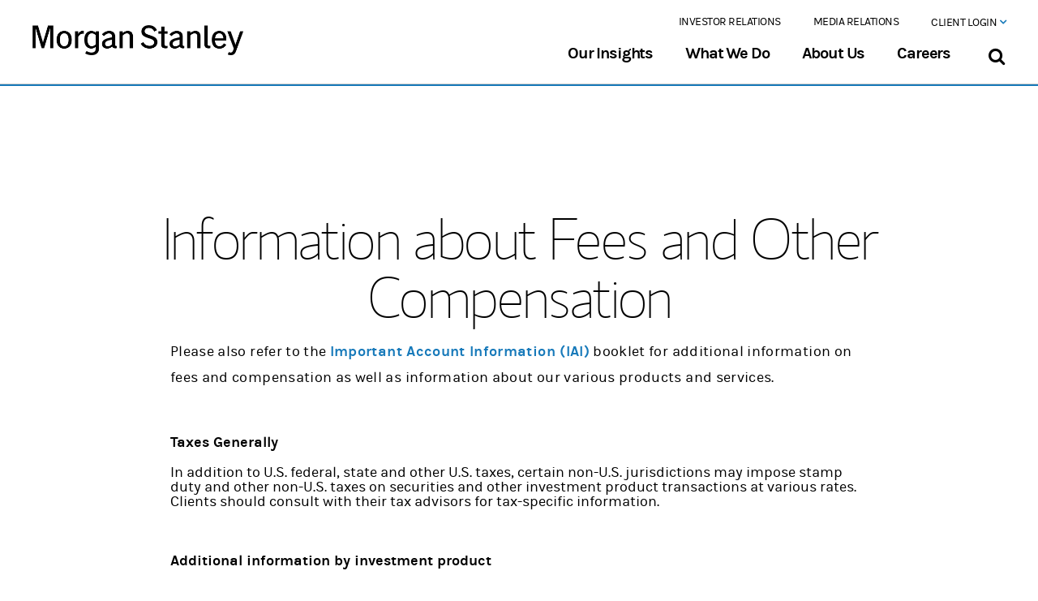

--- FILE ---
content_type: text/html;charset=utf-8
request_url: https://www.morganstanley.com/disclosures/fee-and-compensation
body_size: 31908
content:







<!DOCTYPE html>
<html data-placeholder-focus="false" lang="en">
<head>
    <!-- below is from default AEM JSP template -->
    <title>Fee and Compensation | Morgan Stanley
    </title>
    <!-- NOTE: below is needed for "drag components here" to display properly -->
    

    
<meta charset="utf-8"/>
<meta name="viewport" content="initial-scale=1, width=device-width"/>
<meta http-equiv="X-UA-Compatible" content="IE=edge,chrome=1"/>


<!-- /* One truest code starts here */ -->

    <meta http-equiv="Content-Security-Policy" name="evidon-TagControlV2" content="default-src 'self' 'unsafe-inline' 'unsafe-eval' blob: data: privacyportal.onetrust.com geolocation.onetrust.com *.betrad.com rum.hlx.page *.morganstanley.com *.brightcove.com *.brightcovecdn.com *.sandbox.my.salesforce-sites.com *.siteimproveanalytics.io *.vidyard.com *.walkme.com *.yextevents.com 10086.global.siteimproveanalytics.io acalog-clients.s3.amazonaws.com access.morganstanleyclientserv.com accounts.google.com activitymap.adobe.com advisor.morganstanley.com ajax.googleapis.com api-edge.cognitive.microsofttranslator.com api-ssl.bitly.com api.amplitude.com api.brightcove.com api.ceros.com api.cognitive.microsofttranslator.com api.promaptools.com api.segment.io apis.google.com app-directory.s3.amazonaws.com assets-s3-us-east-1.ceros.com assets.adobedtm.com author.prod.morganstanleypw.adobecqms.net avira-pwm-extensions.s3.eu-central-1.amazonaws.com bat.bing.net bcbolt446c5271-a.akamaihd.net bcsecure01-a.akamaihd.net cdn-static-1.medium.com cdn.jsdelivr.net cdn.polyfill.io cdn.segment.com cdn.walkme.com cdn.walkmeqa.com cdn2.walkmedev.com cdnjs.cloudflare.com cf-images.us-east-1.prod.boltdns.net cl.s7.exct.net cle.a4b9796c7050.isolation.zscaler.com code.jquery.com cognito-identity.us-west-2.amazonaws.com cognito-idp.us-east-2.amazonaws.com cs3110.github.io cts.businesswire.com d34r8q7sht0t9k.cloudfront.net eatonvance.okta.com ec.walkme.com edge.api.brightcove.com edge.microsoft.com faircado-cdn.s3.eu-central-1.amazonaws.com ff.kis.scr.kaspersky-labs.com ff.kis.v2.scr.kaspersky-labs.com fonts.googleapis.com fonts.gstatic.com forms.share.works gallery-metrics.api.brightcove.com gateway.zscaler.net gateway.zscalergov.net gateway.zscalerthree.net gateway.zscalertwo.net gateway.zscloud.net gb-qa-detector.s3.us-east-2.amazonaws.com gc.kis.scr.kaspersky-labs.com gc.kis.v2.scr.kaspersky-labs.com github.com github.githubassets.com global.eatonvance.com house-fastly-signed-us-east-1-prod.brightcovecdn.com injections.adguard.org lens-web.sandbox.google.com lh3.googleusercontent.com local.adguard.org login.microsoftonline.com login.morganstanleyclientserv.com login.zscalerthree.net login.zscalertwo.net lsrelay-config-production.s3.amazonaws.com lumospublicassets.s3.us-east-2.amazonaws.com manifest.prod.boltdns.net mboxedge32.tt.omtrdc.net mboxedge34.tt.omtrdc.net mboxedge35.tt.omtrdc.net mboxedge36.tt.omtrdc.net mboxedge37.tt.omtrdc.net mboxedge38.tt.omtrdc.net mboxedge41.tt.omtrdc.net me.kes.v2.scr.kaspersky-labs.com me.kis.v2.scr.kaspersky-labs.com media-s3-us-east-1.ceros.com megadash.googleplex.com metrics.brightcove.com metrics.morganstanley.com miro.medium.com mms.businesswire.com morganstanley.com morganstanleyandco.tt.omtrdc.net morganstanleyprod.112.2o7.net ms.my.salesforce-sites.com mssb.secure.force.com mswm--devpa.sandbox.my.salesforce-sites.com mwzeom.zeotap.com o104379.ingest.sentry.io o1313669.ingest.sentry.io o1336925.ingest.sentry.io o13570.ingest.sentry.io o137760.ingest.sentry.io o146504.ingest.sentry.io o173976.ingest.sentry.io o197999.ingest.sentry.io o240672.ingest.sentry.io o268291.ingest.sentry.io o370968.ingest.sentry.io o385127.ingest.sentry.io o396793.ingest.sentry.io o413355.ingest.sentry.io o4504156929982464.ingest.sentry.io o470461.ingest.sentry.io o548663.ingest.sentry.io p.typekit.net pages.msmail.morganstanley.com pdx.a4b9796c7050.isolation.zscaler.com pi.pardot.com play-lh.googleusercontent.com play.vidyard.com player.vimeo.com players.brightcove.net plx-pa-googleapis.corp.google.com pouch-global-font-assets.s3.eu-central-1.amazonaws.com prod-mssip.morganstanley.com raw.githubusercontent.com redirect.isolation.zscaler.com s3-us-west-1.amazonaws.com s3.amazonaws.com sadmin.brightcove.com sdk.ceros.com sentry.io sessions.bugsnag.com sin.a4b9796c7050.isolation.zscaler.com siteimproveanalytics.com smetrics.morganstanley.com ssl.gstatic.com starget.morganstanley.com storage.googleapis.com tag.demandbase.com themes.googleusercontent.com toolkits.ms.com translate.google.cn translate.google.com translate.googleapis.com unpkg.com us-common.s3.amazonaws.com use.typekit.net view.ceros.com vjs.zencdn.net was.a4b9796c7050.isolation.zscaler.com wss://gc.kes.v2.scr.kaspersky-labs.com wtspolfcba.a4b9796c7050.isolation.zscaler.com www.crownpeak.com www.gstatic.com www.microsofttranslator.com www.morganstanley.com www.pagespeed-mod.com www.shareworks.com x0s3xvkhw6.execute-api.us-west-2.amazonaws.com yoda-videos-prototype.s3.us-east-1.amazonaws.com *.calvert.com *.eatonvance.com *.podscribe.com 11077252.fls.doubleclick.net 11077252.fls.doubleclick.net.x.20b6238d097aa046f90bae005ae0fce25859.d045247d.id.opendns.com 11077252.fls.doubleclick.net.x.4d6ba7870026704237089150a278331254c9.ccc2ef7d.id.opendns.com 11077252.fls.doubleclick.net.x.8cb57c050344004c1a0a5c5003db05df5cfd.d043d9ad.id.opendns.com 11077252.fls.doubleclick.net.x.b38b31130e84c045420b79e0c6eda83a80a0.ccc2ede0.id.opendns.com 11077252.fls.doubleclick.net.x.eb05fe570c00b042e40897206edb3686e782.d045247d.id.opendns.com 11077252.fls.doubleclick.net.x.ec6841930952404ac40b9f4022644f311804.d043d9ac.id.opendns.com 11382434.fls.doubleclick.net 2168002.fls.doubleclick.net 8826228.fls.doubleclick.net 8826228.fls.doubleclick.net.x.27544f2e0dcd404f1009e2700a99347e6aea.d045247e.id.opendns.com 8826228.fls.doubleclick.net.x.30f4f1dc0a4440450409c7c02e94aff4ea98.d0452016.id.opendns.com 8826228.fls.doubleclick.net.x.74f262610a362042d2093b203a14e67bb957.d043d9af.id.opendns.com 8826228.fls.doubleclick.net.x.7818a2540bba104daf0bbc004df57dad0699.d0452016.id.opendns.com 8826228.fls.doubleclick.net.x.81136e89011e2040990b1a4089b54959f0cc.ccc2ef7d.id.opendns.com 8826228.fls.doubleclick.net.x.904530850c081042f60ab130fb85a223f6b3.d043d9af.id.opendns.com 8826228.fls.doubleclick.net.x.b6d4c2dc0905504ac6094db0b1295248d391.d043d9af.id.opendns.com 8826228.fls.doubleclick.net.x.d3c89ce702a180478d093f10d5be1aae805f.d043d9af.id.opendns.com 8826228.fls.doubleclick.net.x.d69957f805dae047ba091d80e179fe80098e.ccc2ef7d.id.opendns.com 8826228.fls.doubleclick.net.x.ed39063b06c46045c10a3900bcf85f51b38a.d045247e.id.opendns.com aa.agkn.com ad.360yield.com ad.doubleclick.net ade.googlesyndication.com ads.scorecardresearch.com ads.stickyadstv.com adservice.google.ca adservice.google.co.in adservice.google.co.kr adservice.google.com adservice.google.com.my adservice.google.com.ng adservice.google.com.pk analytics.twitter.com api.company-target.com api.rudderlabs.com bat.bing.com bcp.crwdcntrl.net beacon.krxd.net block.opendns.com bpb.opendns.com bs.serving-sys.com bttrack.com bttrack.com.x.0933ef7104170045190a65907c0673098fb1.d045247d.id.opendns.com bttrack.com.x.529176a006e850409c0a87e058cdc1e1bd87.d045241e.id.opendns.com bttrack.com.x.6aa5e9ab0593004ab208d900487dc6d48ca8.d043d9ac.id.opendns.com bttrack.com.x.cb79181509983042f60b8f803c1640d35503.d043d9ae.id.opendns.com bttrack.com.x.ebb7097d01310048180b0ac0ecc9688eca8e.ccc2ee88.id.opendns.com bttrack.com.x.ec0a6279059fb040a008f2e0bf2f707aef9e.d045241e.id.opendns.com bttrack.com.x.ef5b50860ab3404bdc0b9af0cbada90fcf6f.d043d9ac.id.opendns.com c.amazon-adsystem.com c.bing.com cadreonus-7-adswizz.attribution.adswizz.com cadreonus-9-adswizz.attribution.adswizz.com cdn.bttrack.com cdn.linkedin.oribi.io cdn.pdst.fm cdnssl.clicktale.net cloudapi.bytedance.net cm.everesttech.net cm.g.doubleclick.net cms.analytics.yahoo.com connect.facebook.net conv-tm.everesttech.net cw.addthis.com d.agkn.com d20ohkaloyme4g.cloudfront.net d3njjcbhbojbot.cloudfront.net d3pzq99hz695o4.cloudfront.net dc.ads.linkedin.com dpm.demdex_net dpm.demdex.net dsum-sec.casalemedia.com eb2.3lift.com edge.api.brightcove_com ext.chtbl.com fastly-signed-us-east-1-prod.brightcovecdn.com fei.pro-market.net gateway.id.swg.umbrella.com googleads.g.doubleclick.net googletagmanager.com i.liadm.com i.ytimg.com i6.liadm.com iad1.qualtrics.com ib.mookie1.com idsync.rlcdn.com image2.pubmatic.com image6.pubmatic.com ing-district.clicktale.net insight.adsrvr.cn insight.adsrvr.org insight.adsrvr.org.x.0f054d8e01d1c048520a5a508341b8f3ca7c.43d7547d.id.opendns.com insight.adsrvr.org.x.3b1380e70bc80046d6092350d5a457b42609.d043d9ac.id.opendns.com insight.adsrvr.org.x.50a2873d0357d04e7b0948b023345c8bd150.d043d9ac.id.opendns.com insight.adsrvr.org.x.933d057b0d9d10407509f41055f9914f78d2.d0452015.id.opendns.com insight.adsrvr.org.x.944c3ef70f39b049fe0884a09bbf18485312.43d7524b.id.opendns.com insight.adsrvr.org.x.f9d3d475084c0045bd0ae320ed0bee9fdd7a.43d7524b.id.opendns.com jadserve.postrelease.com js.adsrvr.org load77.exelator.com loadm.exelator.com loadus.exelator.com logs.browser-intake-datadoghq.com logs.browser-intake-datadoghq.eu m.youtube.com malware.opendns.com match.360yield.com match.adsrvr.cn match.adsrvr.org match.adsrvr.org.x.04baf60005bbc0408809a120fcf2109ca75d.43d7561b.id.opendns.com match.adsrvr.org.x.067f790b0311504fd50ae9f0104f3c0fe263.d0452014.id.opendns.com match.adsrvr.org.x.0f2067e40623c0430109f34095805abc648d.d045241e.id.opendns.com match.adsrvr.org.x.103c1757084e804f2d0bf29018a881100b7d.9270fa52.id.opendns.com match.adsrvr.org.x.1bf1d69b02cdd046440af540cb808c89453b.9270fa4e.id.opendns.com match.adsrvr.org.x.20e140c20aa9e0427b0a78004f411658ebcd.ccc2ef7c.id.opendns.com match.adsrvr.org.x.21c4f9c30cb9a04d1f0a5db090b993dc3691.ccc2ef1d.id.opendns.com match.adsrvr.org.x.27b4b7c100cd2045850b87a05fcd54030ddc.9270fa40.id.opendns.com match.adsrvr.org.x.289a510401ddd046860842a066e0f92c8108.ccc2ef1d.id.opendns.com match.adsrvr.org.x.2cc4015a07e2a0435a0a3390136bd7281aa9.9270fa4c.id.opendns.com match.adsrvr.org.x.2e9a06d30760404d1e08cf70c611d15947be.d0452014.id.opendns.com match.adsrvr.org.x.324497fe0cddb040410ba3802d2282261205.d0452016.id.opendns.com match.adsrvr.org.x.34c995420e4240447208e9301551811c9ceb.d043db9c.id.opendns.com match.adsrvr.org.x.3734c40b03de5049cd0a8c104a717180e369.d043d9ad.id.opendns.com match.adsrvr.org.x.3eb628be0c99204eb00b3d105b1edc4317a7.43d7547c.id.opendns.com match.adsrvr.org.x.3f42db0e0a28b046f7080fa063e3a736a10c.ccc2ef7d.id.opendns.com match.adsrvr.org.x.4cb217e60a6980456008ae609b8774ddfe76.d045241d.id.opendns.com match.adsrvr.org.x.4e3958ca01a2f0426a0b5bf0184b8fad5f6c.43d7561b.id.opendns.com match.adsrvr.org.x.5193b5c4043bc04f1b08d990d9df568103f2.d0452014.id.opendns.com match.adsrvr.org.x.57c6188d0af2104573089a10caad87788dd1.9270fa52.id.opendns.com match.adsrvr.org.x.60a90a900cb5f0418f08bf307c3992a2d2fb.9270fa44.id.opendns.com match.adsrvr.org.x.635cdb26074c2046b50971c06cf5579d2627.d04520bd.id.opendns.com match.adsrvr.org.x.66e5e88b0ba88044a70adfa07fa840fa2a4e.ccc2ef7d.id.opendns.com match.adsrvr.org.x.6c43de5c0579004b750962d007be5d2ffefc.ccc2ef7c.id.opendns.com match.adsrvr.org.x.6ea6d90806723046ea08fae0835c776b1791.d045227c.id.opendns.com match.adsrvr.org.x.7385b9de03a9a047d1081d00657d989ee9d8.9270f751.id.opendns.com match.adsrvr.org.x.75eb90320a0f6049900b223070644338022a.d0452014.id.opendns.com match.adsrvr.org.x.80eff20804f5304e890ac5e0ab160d43954a.d043d9ad.id.opendns.com match.adsrvr.org.x.8230bfd40a56f04e570a3f7052dfcf369917.9270fa5a.id.opendns.com match.adsrvr.org.x.87708cb40516504009081850c23fffbfcfe3.9270fe4a.id.opendns.com match.adsrvr.org.x.90a6ed35091fc047b30989d07b56af16a3eb.d045227c.id.opendns.com match.adsrvr.org.x.93fde7d10ac0504aa80bb26033b4a04eb7e4.9270fa5a.id.opendns.com match.adsrvr.org.x.96d213a30cd9b04719085eb03f56bac55629.43d7547c.id.opendns.com match.adsrvr.org.x.983b3f8c0d8f4042360a0990bc747c475b2b.d0452022.id.opendns.com match.adsrvr.org.x.a63290a108cd2045930a4b40eeb5ed3b2332.d0452022.id.opendns.com match.adsrvr.org.x.a75fe0c90662304b52094e504749329140b5.d0452397.id.opendns.com match.adsrvr.org.x.aefb23fa0c761049a909d0f0bc108f85acaf.9270ee4e.id.opendns.com match.adsrvr.org.x.affea84103a900449a0a0930cac8639265c6.d0452022.id.opendns.com match.adsrvr.org.x.b5c8da0201202045e20ba780d46065319dfe.d0452015.id.opendns.com match.adsrvr.org.x.bb092d2d0886a04684085160b97569b74b7c.9270fa41.id.opendns.com match.adsrvr.org.x.bb53a2810186c0444c08af40a17b7b6bdf56.d043d9ad.id.opendns.com match.adsrvr.org.x.c5b0111902738046e909fa8012e066fe4de6.ccc2ef7c.id.opendns.com match.adsrvr.org.x.cf3d7efe0dc1c044bc0aec60b2297d59fa85.9270fa55.id.opendns.com match.adsrvr.org.x.d394f413090e2042ff0872404318af51ebdf.ccc2ef1d.id.opendns.com match.adsrvr.org.x.dd15438b0ef4a04f430a00b0404e507a672c.ccc2edd2.id.opendns.com match.adsrvr.org.x.ddc9d49402da3042db08b5a004bc45e25234.ccc2edd2.id.opendns.com match.adsrvr.org.x.df7fb7ca073ac04fa20a3aa0db578bf2db33.d0452015.id.opendns.com match.adsrvr.org.x.e3e42f7a034d104aab0bd370e9f40a253083.d04520bd.id.opendns.com match.adsrvr.org.x.e44e4c2206cfa048be0a609048fd6faf5c8d.9270fe5c.id.opendns.com match.adsrvr.org.x.e805dd0705106046320adeb03cd54dc2d221.d045227d.id.opendns.com match.adsrvr.org.x.f045d0f0075fd049ec0ab430b869cd51b72c.ccc2ef7d.id.opendns.com match.adsrvr.org.x.f829d39a09b3d0462e0917e01253ecc16caf.d045213e.id.opendns.com match.adsrvr.org.x.fbf485760665304e290920001c81ce503944.9270ee5e.id.opendns.com match.adsrvr.org.x.fdf5b6b00e19904445083a50393afcd842ec.9270ee53.id.opendns.com match.prod.bidr.io mcid-125650f9-6e1d-4110-a044-d1b28c5e2d8a.ep-mimecast.adsrvr.org mid.rkdms.com ml314.com morganstanley.demdex.net morganstanley.demdex.net.x.15a79ee90b96804f310a98b0ebb54190e75e.ccc2ef1d.id.opendns.com morganstanley.demdex.net.x.fbbbd605039be0497009040000ce3d533053.d043d9af.id.opendns.com morganstanleydigital.co1.qualtrics.com odr.mookie1.com p.adsymptotic.com p.rfihub.com pagead2.googlesyndication.com pippio.com pixel.byspotify.com pixel.everesttech.net pixel.mathtag.com pixels.spotify.com platform.twitter.com pm.w55c.net px.ads.linkedin.com px.owneriq.net px4.ads.linkedin.com rtd-tm.everesttech.net rum.browser-intake-datadoghq.com s.amazon-adsystem.com s.company-target.com s.qualtrics.com sb.scorecardresearch.com segments.company-target.com session-replay.browser-intake-datadoghq.com simage2.pubmatic.com siteintercept.qualtrics.com snap.licdn.com ssum-sec.casalemedia.com stags.bluekai.com static-assets.qualtrics.com static-exp1.licdn.com static.ads-twitter.com static.licdn.com stats.g.doubleclick.net su.addthis.com sync-tm.everesttech.net sync.crwdcntrl.net sync.go.sonobi.com sync.mathtag.com sync.search.spotxchange.com sync.taboola.com synchroscript.deliveryengine.adswizz.com t.co tag-logger.demandbase.com tag.researchnow.com tags.bluekai.com td.doubleclick.net tpc.googlesyndication.com trc.taboola.com ttpcav.apps.bytedance.net uipglob.semasio.net uipus.semasio.net ups.analytics.yahoo.com us-central1-adaptive-growth.cloudfunctions.net us-u.openx.net usermatch.krxd.net web.chtbl.com web.demandbase.com www.facebook.com www.facebook.com.x.010c8b8e091fd045e109fc40ab28a2ee0115.ccc2ef7c.id.opendns.com www.facebook.com.x.0e312e620bb500482b0955109d8c4e406fa3.ccc2ef7c.id.opendns.com www.facebook.com.x.0ec259e904fd60475f09b2d00b9afabc4648.ccc2ee92.id.opendns.com www.facebook.com.x.1ae5d3cd082ae043d60909001a848ad28ace.d043d91d.id.opendns.com www.facebook.com.x.1d7cd35902dc7045410a6cd0f0250c044af0.ccc2ef7d.id.opendns.com www.facebook.com.x.249e980403ba00423e091960974a19b4cc8d.ccc2ef7c.id.opendns.com www.facebook.com.x.24f6afd0088f004fc70969e0539afdb4943d.9270fa4a.id.opendns.com www.facebook.com.x.2714528c0b25104fd50b74e050435ba5ffb3.9270fa55.id.opendns.com www.facebook.com.x.2f05fbc10a2d304ba50a8d50581a1b1e798d.ccc2ef7c.id.opendns.com www.facebook.com.x.30561168017cd04d5c0901209baed42d269e.ccc2ef7d.id.opendns.com www.facebook.com.x.3516289804247044b70bd8e08888709e3e9d.d043db97.id.opendns.com www.facebook.com.x.37ca75fe084fe042820b7a009bb76db1ab65.9270fa59.id.opendns.com www.facebook.com.x.3cc2bd4b0c9ab04b7408de40871381dc91e3.ccc2ef1d.id.opendns.com www.facebook.com.x.3e32b2e203a8804ad20a96201fa907b3c2b8.ccc2ef7d.id.opendns.com www.facebook.com.x.3f84704c0a8890441e0ab960f5a8e9613867.ccc2ef7c.id.opendns.com www.facebook.com.x.4a5bc2c209be60455c09f38084d27267968b.ccc2ef7c.id.opendns.com www.facebook.com.x.4cd2cbce0fba004cd9088210cb35a72cc875.9270fa59.id.opendns.com www.facebook.com.x.4cf4d8a605f7d0437b0b24b0945651958735.9270fa40.id.opendns.com www.facebook.com.x.4df943d50ed37049ae0acef0e9c2a397993a.ccc2ef7c.id.opendns.com www.facebook.com.x.57b9fec1008530456b0b0590c0ecbc1d947e.9270f048.id.opendns.com www.facebook.com.x.6536685808e620426f081a50248f5b119b4e.ccc2ef7c.id.opendns.com www.facebook.com.x.6664335d068ab04b1d0bf7c02823a062307e.9270fa5e.id.opendns.com www.facebook.com.x.6d19c85b0c744048d50bf5008ac2b3b36538.ccc2ee97.id.opendns.com www.facebook.com.x.712faec50d3a704de3090eb026c932c0db9b.ccc2ef1d.id.opendns.com www.facebook.com.x.7c7ef83909576048730bb9507d84ace43fcd.ccc2ef1d.id.opendns.com www.facebook.com.x.7df7b307097490432d0a58a00b1739cc78df.d0452016.id.opendns.com www.facebook.com.x.9720e788066ac04aa608a99072da32c4d85c.9270fa55.id.opendns.com www.facebook.com.x.a96cd40e0b7c604d760b6700a959c1ae00a3.9270fa47.id.opendns.com www.facebook.com.x.b227007a0f87404d0d0b3cc09abc45ba23ed.9270f755.id.opendns.com www.facebook.com.x.b2a75c1a03b62044b60b9f30b62f72ae0171.ccc2ef7c.id.opendns.com www.facebook.com.x.c1e7815b0b8af047ee08b91039aa1c6d8cef.ccc2ef7c.id.opendns.com www.facebook.com.x.c528150c0db4e0454b0bd1c07e7eeeac2aa3.9270f047.id.opendns.com www.facebook.com.x.c8ecca72087ef04e220a22c0239fe6b1343b.9270fa43.id.opendns.com www.facebook.com.x.ccc3b4db0bad304a700b9760de1ac749e732.ccc2ef7c.id.opendns.com www.facebook.com.x.cf8e78d402d8b04def0bed9040cfa8fbdc87.9270fa47.id.opendns.com www.facebook.com.x.d28c3ee301cb204ad9088990f51c9fab1c59.ccc2ef7c.id.opendns.com www.facebook.com.x.d6061a9600859040680b4b50b283545dc72a.ccc2ef7c.id.opendns.com www.facebook.com.x.dc9921bb0439b047090bffb07fa548c04c06.ccc2ef7c.id.opendns.com www.facebook.com.x.e23aa4c6083ea04b8d0bf2107845790739aa.ccc2ef7c.id.opendns.com www.facebook.com.x.e3fc82e50dfd4045ad0b5d809dee5560a1ca.ccc2edd3.id.opendns.com www.facebook.com.x.ec80123a019bf0455f0b6a10b904b42c80bb.9270fa50.id.opendns.com www.facebook.com.x.f55f58b103df904b7309d9806c6fb0c186cb.ccc2ef1d.id.opendns.com www.facebook.com.x.faa6e26b0f77b043530adf209609614498d8.ccc2ef1d.id.opendns.com www.facebook.com.x.feb5c93501e4604023090720747993f7ad83.ccc2ee88.id.opendns.com www.google.ad www.google.ae www.google.al www.google.am www.google.at www.google.az www.google.ba www.google.be www.google.bf www.google.bg www.google.bi www.google.bj www.google.bs www.google.bt www.google.by www.google.ca www.google.cg www.google.ch www.google.ci www.google.cl www.google.cm www.google.co.ao www.google.co.bw www.google.co.cr www.google.co.id www.google.co.il www.google.co.in www.google.co.jp www.google.co.ke www.google.co.kr www.google.co.ls www.google.co.ma www.google.co.mz www.google.co.nz www.google.co.th www.google.co.tz www.google.co.ug www.google.co.uk www.google.co.uz www.google.co.ve www.google.co.vi www.google.co.za www.google.co.zm www.google.co.zw www.google.com www.google.com.ag www.google.com.ar www.google.com.au www.google.com.bd www.google.com.bh www.google.com.bn www.google.com.bo www.google.com.br www.google.com.bz www.google.com.co www.google.com.cy www.google.com.do www.google.com.ec www.google.com.eg www.google.com.et www.google.com.fj www.google.com.gh www.google.com.gi www.google.com.gt www.google.com.hk www.google.com.jm www.google.com.kh www.google.com.kw www.google.com.lb www.google.com.ly www.google.com.mm www.google.com.mt www.google.com.mx www.google.com.my www.google.com.na www.google.com.ng www.google.com.ni www.google.com.np www.google.com.om www.google.com.pa www.google.com.pe www.google.com.pg www.google.com.ph www.google.com.pk www.google.com.pr www.google.com.py www.google.com.qa www.google.com.sa www.google.com.sg www.google.com.sl www.google.com.sv www.google.com.tj www.google.com.tr www.google.com.tw www.google.com.ua www.google.com.uy www.google.com.vc www.google.com.vn www.google.cv www.google.cz www.google.de www.google.dk www.google.dz www.google.ee www.google.es www.google.fi www.google.fm www.google.fr www.google.ge www.google.gg www.google.gl www.google.gm www.google.gr www.google.gy www.google.hn www.google.hr www.google.ht www.google.hu www.google.ie www.google.im www.google.iq www.google.is www.google.it www.google.je www.google.jo www.google.kg www.google.kz www.google.la www.google.li www.google.lk www.google.lt www.google.lu www.google.lv www.google.md www.google.me www.google.mg www.google.mk www.google.ml www.google.mn www.google.ms www.google.mu www.google.mv www.google.mw www.google.nl www.google.no www.google.pl www.google.ps www.google.pt www.google.ro www.google.rs www.google.ru www.google.rw www.google.sc www.google.se www.google.sh www.google.si www.google.sk www.google.sm www.google.sn www.google.so www.google.sr www.google.td www.google.tg www.google.tl www.google.tn www.google.tt www.google.vg www.googleadservices.com www.googletagmanager.com www.linkedin.com www.mediamath.com www.tiktok.com www.w55c.net www.youtube.com x.bidswitch.net x.dlx.addthis.com znnan-morganstanleydigital.siteintercept.qualtrics.com https://mcvsqpxlty0m9f4kfx1blgbrh8by.pub.sfmc-content.com https://extremely-trusting-shrimp.pgsdemo.com;"/>
    <script defer="defer" type="text/javascript" src="https://rum.hlx.page/.rum/@adobe/helix-rum-js@%5E2/dist/rum-standalone.js" data-routing="env=prod,tier=publish,ams=Morgan Stanley (Public Web)"></script>
<script src="https://www.morganstanley.com/stat/onetrust/0194d7d5-a361-7e02-9896-56ea1fa98894/scripttemplates/otSDKStub.js" type="text/javascript" charset="UTF-8" data-domain-script="0194d7d5-a361-7e02-9896-56ea1fa98894"></script>
    <script type="text/javascript">function OptanonWrapper() {}</script>

<!-- /* End of the one trust code  */-->

<meta name="description" content="fee-and-compensation"/>



<meta property="og:title" content="Fee and Compensation | Morgan Stanley"/>
<meta property="og:image" content="https://www.morganstanley.com/disclosures/fee-and-compensation"/>
<meta property="og:description" content="fee-and-compensation"/>
<meta name="keywords"/>
<meta property="og:site_name" content="Morgan Stanley"/>
<meta property="og:url" content="https://www.morganstanley.com/disclosures/fee-and-compensation"/>

<meta property="twitter:card" content="summary_large_image"/>
<meta property="twitter:creator" content="@MorganStanley"/>
<meta property="twitter:title" content="Fee and Compensation | Morgan Stanley"/>

<meta property="twitter:description" content="fee-and-compensation"/>
<meta property="twitter:url" content="https://www.morganstanley.com/disclosures/fee-and-compensation"/>


    <meta name="content_id" content="/content/msdotcom/en/disclosures/fee-and-compensation" type="String" index="true"/>
<meta name="content_pageUrl" content="https://www.morganstanley.com/disclosures/fee-and-compensation" type="String" index="true"/>
<meta name="content_title" content="Fee and Compensation" type="String" index="true"/>
<meta name="content_lastModified" content="2025-06-09T07:43:40Z" type="Date" index="true"/>
<meta name="content_isLegacyPage" content="false" type="String" index="true"/>



<link rel="canonical" href="https://www.morganstanley.com/disclosures/fee-and-compensation"/>



    <link rel="stylesheet" href="/etc.clientlibs/msdotcom/clientlibs/site/resources/css/msai-freeform.min.css"/>
    <link rel="stylesheet" href="/etc.clientlibs/ms-commons/clientlibs/site/resources/css/global.min.css"/>
    <!--  launch script included in analytics.html -->
    
















<script>
    var MSCOM = MSCOM || {};
    MSCOM.analytics = {
        "sections":{'L1':'disclosures','L2':'fee-and-compensation'},
        "page":"Fee and Compensation",
        "pageID":"b512907e-13d4-3bbd-ae02-5d200cc5f295",
        "newPage" : "msdotcom:disclosures:fee-and-compensation:fee-and-compensation",
        "pageType" : "",
        "site_name":"msdotcom"
    };

    var digitalData = {
        "attributes" : {
            "source" : "",
            "value": "",
            "theme" : "",
            "topic" : [],
            "content_identity" : "",
            "publish_date" : "",
            "author" : " ",
            "loginStatus" : "logged-out",
            "contentID" : "b512907e-13d4-3bbd-ae02-5d200cc5f295",
            "businessPurpose" : ""
        }
    };
</script>


<!--launch scripts -->
<script src="//assets.adobedtm.com/b124caa02ab9/91dad913c75c/launch-f637afe91476.min.js" async></script>



    <script src="//sadmin.brightcove.com/js/BrightcoveExperiences.js" type="text/javascript"></script>

    <script>
        var aem_context ="";
    </script>
    <link rel="stylesheet" href="/etc.clientlibs/ms-commons/clientlibs/site.min.65f21d4fa79762537783afcdac7f60e1.css" type="text/css">


    <script src="/etc.clientlibs/msdotcom/clientlibs/site/resources/js/libs/modernizr.min.js" type="text/javascript"></script>

    
<link rel="apple-touch-icon-precomposed" sizes="57x57" href="/etc.clientlibs/msdotcom/clientlibs/site/resources/image/apple-touch-icon-57x57.png"/>
	<link rel="apple-touch-icon-precomposed" sizes="114x114" href="/etc.clientlibs/msdotcom/clientlibs/site/resources/image/apple-touch-icon-114x114.png"/>
	<link rel="apple-touch-icon-precomposed" sizes="72x72" href="/etc.clientlibs/msdotcom/clientlibs/site/resources/image/apple-touch-icon-72x72.png"/>
	<link rel="apple-touch-icon-precomposed" sizes="144x144" href="/etc.clientlibs/msdotcom/clientlibs/site/resources/image/apple-touch-icon-144x144.png"/>
	<link rel="apple-touch-icon-precomposed" sizes="60x60" href="/etc.clientlibs/msdotcom/clientlibs/site/resources/image/apple-touch-icon-60x60.png"/>
	<link rel="apple-touch-icon-precomposed" sizes="120x120" href="/etc.clientlibs/msdotcom/clientlibs/site/resources/image/apple-touch-icon-120x120.png"/>
	<link rel="apple-touch-icon-precomposed" sizes="76x76" href="/etc.clientlibs/msdotcom/clientlibs/site/resources/image/apple-touch-icon-76x76.png"/>
	<link rel="apple-touch-icon-precomposed" sizes="152x152" href="/etc.clientlibs/msdotcom/clientlibs/site/resources/image/apple-touch-icon-152x152.png"/>
	<link rel="icon" type="image/png" href="/etc.clientlibs/msdotcom/clientlibs/site/resources/image/favicon-196x196.png" sizes="196x196"/>
	<link rel="icon" type="image/png" href="/etc.clientlibs/msdotcom/clientlibs/site/resources/image/favicon-96x96.png" sizes="96x96"/>
	<link rel="icon" type="image/png" href="/etc.clientlibs/msdotcom/clientlibs/site/resources/image/favicon-32x32.png" sizes="32x32"/>
	<link rel="icon" type="image/png" href="/etc.clientlibs/msdotcom/clientlibs/site/resources/image/favicon-16x16.png" sizes="16x16"/>
	<link rel="icon" type="image/png" href="/etc.clientlibs/msdotcom/clientlibs/site/resources/image/favicon-128.png" sizes="128x128"/>
	<meta name="application-name" content="Morgan Stanley"/>
	<meta name="msapplication-TileColor" content="#002B51"/>
	<meta name="msapplication-TileImage" content="/etc.clientlibs/msdotcom/clientlibs/site/resources/image/mstile-144x144.png"/>
	<meta name="msapplication-square70x70logo" content="/etc.clientlibs/msdotcom/clientlibs/site/resources/image/mstile-70x70.png"/>
	<meta name="msapplication-square150x150logo" content="/etc.clientlibs/msdotcom/clientlibs/site/resources/image/mstile-150x150.png"/>
	<meta name="msapplication-wide310x150logo" content="/etc.clientlibs/msdotcom/clientlibs/site/resources/image/mstile-310x150.png"/>
	<meta name="msapplication-square310x310logo" content="/etc.clientlibs/msdotcom/clientlibs/site/resources/image/mstile-310x310.png"/>
	
<meta name="google-site-verification" content="eiX_kF7VzRZmtMwhjAWKSRpooVnmGpX3-vLkh3ox8r8"/>


    
<script type="application/ld+json">
{ "@context" : "http://schema.org",
  "@type" : "Organization",
  "name" : "Morgan Stanley",
  "url" : "https://www.morganstanley.com",
  "sameAs" : [ "https://www.twitter.com/MorganStanley",
    "https://www.linkedin.com/company/morgan-stanley",
    "https://business.facebook.com/morganstanley",
    "https://www.instagram.com/morgan.stanley",
    "https://www.youtube.com/user/mgstnly"] 
}
</script>
    <!-- config mode: null -->
</head>
<!--[if lt IE 9 ]>
    <body class="ie8">
    <script language="javascript">
var ctx = "";
location.replace(ctx+"/content/msdotcom/en/browserNotSupported.html")
    </script>
<![endif]-->
<!--[if IE 9 ]>
<body class="ie9"> <![endif]-->
<!--[if (gt IE 9)|!(IE)]><!-->
<body> <!--<![endif]-->

<div class="site-wrap">
    
<header class="light ">
	


<div lang="en">
    <div>

    




    
<link rel="stylesheet" href="/etc.clientlibs/msdotcomr4/clientlibs/clientlibs-base.min.d932607079866b35154ce23665b3863f.css" type="text/css">









    
    
    

    
    
    
    


</div>
    <div class="headerpage page basicpage msdotcomr4-headerpage">
        
        
            



            
<div class="root responsivegrid">


<div class="aem-Grid aem-Grid--12 aem-Grid--default--12 ">
    
    <div class="responsivegrid aem-GridColumn aem-GridColumn--default--12">


<div class="aem-Grid aem-Grid--12 aem-Grid--default--12 ">
    
    <div class="header aem-GridColumn aem-GridColumn--default--12">



<header class="msdotcomr4-header">
    <div class="r4-header-container">
        <section class="r4-top-nav">
            <div class="r4-logo-area mobile-top-nav">
                <a href="/" class="logo-link" data-analytics-link="Utility Nav | Logo"><img alt="Morgan Stanley" src="/etc.clientlibs/msdotcomr4/clientlibs/components/site/resources/img/logo-black.png" class="r4-logo-image"/></a>
            </div>

            <div class="msdotcomr4-header-nav-search">
                <div class="msdotcomr4-header--topnav">
                    <div class="cmp-headernav--header" id="header-navbartop"><nav class="cmp-navigation" itemscope itemtype="http://schema.org/SiteNavigationElement" aria-label="Utility Navigation">
  <ul class="cmp-navigation__group" aria-label="Utility Navigation">
    
  <li class="cmp-navigation__item cmp-navigation__item--level-0">

      
  
  
  
		
	    <a href="/about-us-ir" data-analytics-link="Utility Nav | Investor Relations" class="cmp-navigation__item-link">Investor Relations</a>
  


      

      

      

      
          
      

      
  </li>

  
    
  <li class="cmp-navigation__item cmp-navigation__item--level-0">

      
  
  
  
		
	    <a href="/about-us-newsroom#-536583991-tab" data-analytics-link="Utility Nav | Media Relations" class="cmp-navigation__item-link">Media Relations</a>
  


      

      

      

      
          
      

      
  </li>

  
    
  <li class="cmp-navigation__item cmp-navigation__item--level-0">

      
  
  
	  <a href="javascript:void(0);" data-analytics-link="Utility Nav | Client Login" class="cmp-navigation__item-link">Client Login
		  <i class="fa fa-angle-down hidden-md"></i>
		</a>
		<i class="fa fa-angle-down hidden-xs"></i>
  
  


      

      

      

      
          <div class="secondary-popup">
              <div class="secondary-popup__links">
                  <div class="mobile-goback-arrow" tabIndex="0" aria-label="Back to main menu"></div>
                  
                  
  
  <a href="/#" data-analytics-link="Expanded Nav | Client Login" class="cmp-navigation__item-link">Client Login</a>

                  
  <ul class="cmp-navigation__group" aria-label="Client Login Links">
    
  <li class="cmp-navigation__item cmp-navigation__item--level-1">

      

      

      
  
  <a href="https://login.morganstanleyclientserv.com/ux/" data-analytics-link="Utility Nav | Client Login | Morgan Stanley Online" class="cmp-navigation__item-link" data-id="second-level-1">Morgan Stanley Online</a>


      

      

      
          
      
  </li>

  
    
  <li class="cmp-navigation__item cmp-navigation__item--level-1">

      

      

      
  
  <a href="https://www.morganstanley.com/atwork/employees/login" data-analytics-link="Utility Nav | Client Login | Morgan Stanley at Work" class="cmp-navigation__item-link" data-id="second-level-2">Morgan Stanley at Work</a>


      

      

      
          
      
  </li>

  
    
  <li class="cmp-navigation__item cmp-navigation__item--level-1">

      

      

      
  
  <a href="https://matrix.ms.com/research" data-analytics-link="Utility Nav | Client Login | Research Portal" class="cmp-navigation__item-link" data-id="second-level-3">Research Portal</a>


      

      

      
          
      
  </li>

  
    
  <li class="cmp-navigation__item cmp-navigation__item--level-1">

      

      

      
  
  <a href="https://matrix.ms.com" data-analytics-link="Utility Nav | Client Login | Matrix" class="cmp-navigation__item-link" data-id="second-level-4">Matrix</a>


      

      

      
          
      
  </li>

  </ul>

                  
              </div>
              <div class="secondary-popup__summary" data-id="middle">
                  
  <ul class="second-level-contentwrapper">
	  <li class="second-level-1-article">
		  <p class="cmp-navigation__item-summary"> </p>
		  <p class="cmp-navigation__item-title"> Morgan Stanley Online</p>
		  <p class="cmp-navigation__item-description"> </p>
	  </li>
  
	  <li class="second-level-2-article">
		  <p class="cmp-navigation__item-summary"> </p>
		  <p class="cmp-navigation__item-title"> Morgan Stanley at Work</p>
		  <p class="cmp-navigation__item-description"> </p>
	  </li>
  
	  <li class="second-level-3-article">
		  <p class="cmp-navigation__item-summary"> </p>
		  <p class="cmp-navigation__item-title"> Research Portal</p>
		  <p class="cmp-navigation__item-description"> </p>
	  </li>
  
	  <li class="second-level-4-article">
		  <p class="cmp-navigation__item-summary"> </p>
		  <p class="cmp-navigation__item-title"> Matrix</p>
		  <p class="cmp-navigation__item-description"> </p>
	  </li>
  </ul>

              </div>
              
              <button aria-label="Close" class="secondary-popup-close" data-analytics-button="Expanded Nav | Client Login | Close button" tabindex="0"></button>
          </div>
      

      
  </li>

  </ul>
</nav>

    
</div>
                </div>
                <div class="msdotcomr4-header--btmnav">
                    <div class="cmp-headernav--header" id="header-navbarbtm"><nav class="cmp-navigation" itemscope itemtype="http://schema.org/SiteNavigationElement" aria-label="Primary Navigation">
  <ul class="cmp-navigation__group" aria-label="Primary Navigation">
    
  <li class="cmp-navigation__item cmp-navigation__item--level-0">

      

      
  <a href="javascript:void(0);" data-analytics-link="Primary Nav | Our Insights" class="cmp-navigation__item-link">Our Insights </a>
	  <i class="fa fa-angle-down"></i>


      

      

      
          <div class="secondary-popup">
              <div class="secondary-popup__links">
                  <div class="mobile-goback-arrow" tabIndex="0" aria-label="Back to main menu"></div>
                  
                  
  
  <a href="/insights" data-analytics-link="Expanded Nav | Our Insights" class="cmp-navigation__item-link">Our Insights</a>

                  
  <ul class="cmp-navigation__group" aria-label="Our Insights Links">
    
  <li class="cmp-navigation__item cmp-navigation__item--level-1">

      

      

      
  
  <a href="/insights/topics/personal-finance" data-analytics-link="Expanded Nav | Our Insights | Personal Finance" class="cmp-navigation__item-link" data-id="second-level-1">Personal Finance</a>


      

      

      
          
      
  </li>

  
    
  <li class="cmp-navigation__item cmp-navigation__item--level-1">

      

      

      
  
  <a href="/insights/topics/market-trends" data-analytics-link="Expanded Nav | Our Insights | Market Trends" class="cmp-navigation__item-link" data-id="second-level-2">Market Trends</a>


      

      

      
          
      
  </li>

  
    
  <li class="cmp-navigation__item cmp-navigation__item--level-1">

      

      

      
  
  <a href="/insights/topics/technology-disruption" data-analytics-link="Expanded Nav | Our Insights | Technology &amp; Disruption" class="cmp-navigation__item-link" data-id="second-level-3">Technology &amp; Disruption</a>


      

      

      
          
      
  </li>

  
    
  <li class="cmp-navigation__item cmp-navigation__item--level-1">

      

      

      
  
  <a href="/insights/topics/sustainability" data-analytics-link="Expanded Nav | Our Insights | Sustainability" class="cmp-navigation__item-link" data-id="second-level-4">Sustainability</a>


      

      

      
          
      
  </li>

  
    
  <li class="cmp-navigation__item cmp-navigation__item--level-1">

      

      

      
  
  <a href="/insights/topics/diversity-and-inclusion" data-analytics-link="Expanded Nav | Our Insights | Diversity &amp; Inclusion" class="cmp-navigation__item-link" data-id="second-level-5">Diversity &amp; Inclusion</a>


      

      

      
          
      
  </li>

  </ul>

                  
  <div class="social-links-wrapper">
	  <label class="stay-upto-date">STAY UP TO DATE</label>
	  <ul aria-label="Our Insights Collaboration">
		  
		  <li>
			  <a href="/newsletter/subscribe" data-analytics-link="Expanded Nav | Our Insights | Sign Up For Our Newsletter" class="cmp-navigation__textlink">Sign Up For Our Newsletter</a>
		  </li>
	  
		  
		  <li>
			  <a href="/insights/podcasts/thoughts-on-the-market" data-analytics-link="Expanded Nav | Our Insights | Listen To Our Podcasts" class="cmp-navigation__textlink">Listen To Our Podcasts</a>
		  </li>
	  </ul>
	  <nav class="social-links">
		<ul aria-label="Our Insights Social Links">
			
				<li><a href="https://www.twitter.com/morganstanley" data-analytics-link="Expanded Nav | Our Insights | Follow Twitter" class="social-links-twitter" target="_blank" aria-label="Visit the Morgan Stanley twitter page"></a></li>
			
			
				<li><a href="https://www.linkedin.com/company/morgan-stanley" data-analytics-link="Expanded Nav | Our Insights | Follow Linkedin" class="social-links-linkedin" target="_blank" aria-label="Visit the Morgan Stanley linkedin page"></a></li>
			
			
				<li><a href="https://www.facebook.com/morganstanley" data-analytics-link="Expanded Nav | Our Insights | Follow Facebook" class="social-links-facebook" target="_blank" aria-label="Visit the Morgan Stanley facebook page"></a></li>
			
			
				<li><a href="https://www.youtube.com/user/mgstnly" data-analytics-link="Expanded Nav | Our Insights | Follow Youtube" class="social-links-youtube" target="_blank" aria-label="Visit the Morgan Stanley youtube page"></a></li>
			
			
				<li><a href="https://www.instagram.com/morgan.stanley" data-analytics-link="Expanded Nav | Our Insights | Follow Instagram" class="social-links-instagram" target="_blank" aria-label="Visit the Morgan Stanley instagram page"></a></li>
			
		</ul>
	  </nav>
	</div>

              </div>
              <div class="secondary-popup__summary" data-id="middle">
                  
  <ul class="second-level-contentwrapper">
	  <li class="second-level-1-article">
		  <p class="cmp-navigation__item-summary"> At Morgan Stanley, we lead with exceptional ideas. Across all our businesses, we offer keen insight on today&#39;s most critical issues.</p>
		  <p class="cmp-navigation__item-title"> Personal Finance</p>
		  <p class="cmp-navigation__item-description"> Learn from our industry leaders about how to manage your wealth and help meet your personal financial goals.</p>
	  </li>
  
	  <li class="second-level-2-article">
		  <p class="cmp-navigation__item-summary"> At Morgan Stanley, we lead with exceptional ideas. Across all our businesses, we offer keen insight on today&#39;s most critical issues.</p>
		  <p class="cmp-navigation__item-title"> Market Trends</p>
		  <p class="cmp-navigation__item-description"> From volatility and geopolitics to economic trends and investment outlooks, stay informed on the key developments shaping today&#39;s markets.</p>
	  </li>
  
	  <li class="second-level-3-article">
		  <p class="cmp-navigation__item-summary"> At Morgan Stanley, we lead with exceptional ideas. Across all our businesses, we offer keen insight on today&#39;s most critical issues.</p>
		  <p class="cmp-navigation__item-title"> Technology &amp; Disruption</p>
		  <p class="cmp-navigation__item-description"> Whether it’s hardware, software or age-old businesses, everything today is ripe for disruption. Stay abreast of the latest trends and developments.</p>
	  </li>
  
	  <li class="second-level-4-article">
		  <p class="cmp-navigation__item-summary"> At Morgan Stanley, we lead with exceptional ideas. Across all our businesses, we offer keen insight on today&#39;s most critical issues.</p>
		  <p class="cmp-navigation__item-title"> Sustainability</p>
		  <p class="cmp-navigation__item-description"> Our insightful research, advisory and investing capabilities give us unique and broad perspective on sustainability topics.</p>
	  </li>
  
	  <li class="second-level-5-article">
		  <p class="cmp-navigation__item-summary"> At Morgan Stanley, we lead with exceptional ideas. Across all our businesses, we offer keen insight on today&#39;s most critical issues.</p>
		  <p class="cmp-navigation__item-title"> Diversity &amp; Inclusion</p>
		  <p class="cmp-navigation__item-description"> Multicultural and women entrepreneurs are the cutting-edge leaders of businesses that power markets. Hear their stories and learn about how they are redefining the terms of success.</p>
	  </li>
  </ul>

              </div>
              
  
  
  
  
	  <div class="secondary-popup__related">
		  <label class="secondary-popup__related-label">Featured</label>
		  <div>
			  
		  
			  
		  
			  
				  
				  
					  
				<div class="secondary_popup_section">
					  <a data-analytics-link="Expanded Nav | Our Insights | Featured | 2025 Midyear Investment Outlook: All Eyes on the U.S." data-analytics-module="Story Card | 2025 Midyear Investment Outlook: All Eyes on the U.S. | Position 1 Of 3" href="/insights/articles/investment-outlook-midyear-2025">
						  <div class="secondary-popup-featured">
							  <div class="secondary-popup-featured-thumbnail">
								  <img src="/content/dam/msdotcom/Insights/articles/investment-outlook-midyear-2025/investment-outlook-midyear-2025-160x160.jpg" alt/>
							  </div>
							  <div class="secondary-popup-featured-wrapper">

								  <span class="secondary-popup-featured-topic-description">2025 Midyear Investment Outlook: All Eyes on the U.S.</span>
							  </div>
							</div>
					  </a>

							<div class="secondary_popup_outside_anchor">
								<span class="secondary-popup-featured-topic-header">
								    <a href="/Themes/outlooks">
                                 			Outlooks
									</a>
                                </span>
                                  
							</div>
					</div>



					  

					  

					
				  
					  
				<div class="secondary_popup_section">
					  <a data-analytics-link="Expanded Nav | Our Insights | Featured | 2025 Midyear Economic Outlook: A Widespread Deceleration" data-analytics-module="Story Card | 2025 Midyear Economic Outlook: A Widespread Deceleration | Position 2 Of 3" href="/insights/articles/economic-outlook-midyear-2025">
						  <div class="secondary-popup-featured">
							  <div class="secondary-popup-featured-thumbnail">
								  <img src="/content/dam/msdotcom/Insights/articles/economic-outlook-midyear-2025/economic-outlook-midyear-2025-160x160.jpg" alt/>
							  </div>
							  <div class="secondary-popup-featured-wrapper">

								  <span class="secondary-popup-featured-topic-description">2025 Midyear Economic Outlook: A Widespread Deceleration</span>
							  </div>
							</div>
					  </a>

							<div class="secondary_popup_outside_anchor">
								<span class="secondary-popup-featured-topic-header">
								    <a href="/Themes/outlooks">
                                 			Outlooks
									</a>
                                </span>
                                  
							</div>
					</div>



					  

					  

					
				  
					  
				<div class="secondary_popup_section">
					  <a data-analytics-link="Expanded Nav | Our Insights | Featured | Thoughts on the Market" data-analytics-module="Story Card | Thoughts on the Market | Position 3 Of 3" href="/insights/podcasts/thoughts-on-the-market">
						  <div class="secondary-popup-featured">
							  <div class="secondary-popup-featured-thumbnail">
								  <img src="/content/dam/msdotcom/Insights/podcasts/thoughts-on-the-market/totm-flyaway-square.png" alt/>
							  </div>
							  <div class="secondary-popup-featured-wrapper">

								  <span class="secondary-popup-featured-topic-description">Thoughts on the Market</span>
							  </div>
							</div>
					  </a>

							<div class="secondary_popup_outside_anchor">
								<span class="secondary-popup-featured-topic-header">
								    <a href="/insights">
                                 			Insights
									</a>
                                </span>
                                  
							</div>
					</div>



					  

					  

					
				  
			  
		  </div>
	  </div>
  

              <button aria-label="Close" class="secondary-popup-close" data-analytics-button="Expanded Nav | Our Insights | Close button" tabindex="0"></button>
          </div>
      

      
  </li>

  
    
  <li class="cmp-navigation__item cmp-navigation__item--level-0">

      

      
  <a href="javascript:void(0);" data-analytics-link="Primary Nav | What We Do" class="cmp-navigation__item-link">What We Do </a>
	  <i class="fa fa-angle-down"></i>


      

      

      
          <div class="secondary-popup">
              <div class="secondary-popup__links">
                  <div class="mobile-goback-arrow" tabIndex="0" aria-label="Back to main menu"></div>
                  
                  
  
  <a href="/what-we-do" data-analytics-link="Expanded Nav | What We Do" class="cmp-navigation__item-link">What We Do</a>

                  
  <ul class="cmp-navigation__group" aria-label="What We Do Links">
    
  <li class="cmp-navigation__item cmp-navigation__item--level-1">

      

      

      
  
  <a href="/what-we-do/wealth-management" data-analytics-link="Expanded Nav | What We Do | Wealth Management" class="cmp-navigation__item-link" data-id="second-level-1">Wealth Management</a>


      

      

      
          
      
  </li>

  
    
  <li class="cmp-navigation__item cmp-navigation__item--level-1">

      

      

      
  
  <a href="/what-we-do/investment-banking" data-analytics-link="Expanded Nav | What We Do | Investment Banking &amp; Capital Markets" class="cmp-navigation__item-link" data-id="second-level-2">Investment Banking &amp; Capital Markets</a>


      

      

      
          
      
  </li>

  
    
  <li class="cmp-navigation__item cmp-navigation__item--level-1">

      

      

      
  
  <a href="/what-we-do/sales-and-trading" data-analytics-link="Expanded Nav | What We Do | Sales &amp; Trading" class="cmp-navigation__item-link" data-id="second-level-3">Sales &amp; Trading</a>


      

      

      
          
      
  </li>

  
    
  <li class="cmp-navigation__item cmp-navigation__item--level-1">

      

      

      
  
  <a href="/what-we-do/research" data-analytics-link="Expanded Nav | What We Do | Research" class="cmp-navigation__item-link" data-id="second-level-4">Research</a>


      

      

      
          
      
  </li>

  
    
  <li class="cmp-navigation__item cmp-navigation__item--level-1">

      

      

      
  
  <a href="/what-we-do/investment-management" data-analytics-link="Expanded Nav | What We Do | Investment Management" class="cmp-navigation__item-link" data-id="second-level-5">Investment Management</a>


      

      

      
          
      
  </li>

  
    
  <li class="cmp-navigation__item cmp-navigation__item--level-1">

      

      

      
  
  <a href="/atwork" data-analytics-link="Expanded Nav | What We Do | Morgan Stanley at Work" class="cmp-navigation__item-link" data-id="second-level-6">Morgan Stanley at Work</a>


      

      

      
          
      
  </li>

  
    
  <li class="cmp-navigation__item cmp-navigation__item--level-1">

      

      

      
  
  <a href="/about-us/sustainability-at-morgan-stanley" data-analytics-link="Expanded Nav | What We Do | Sustainable Investing" class="cmp-navigation__item-link" data-id="second-level-7">Sustainable Investing</a>


      

      

      
          
      
  </li>

  
    
  <li class="cmp-navigation__item cmp-navigation__item--level-1">

      

      

      
  
  <a href="/about-us/inclusive-sustainable-ventures" data-analytics-link="Expanded Nav | What We Do | Inclusive &amp; Sustainable Ventures" class="cmp-navigation__item-link" data-id="second-level-8">Inclusive &amp; Sustainable Ventures</a>


      

      

      
          
      
  </li>

  </ul>

                  
              </div>
              <div class="secondary-popup__summary" data-id="middle">
                  
  <ul class="second-level-contentwrapper">
	  <li class="second-level-1-article">
		  <p class="cmp-navigation__item-summary"> Morgan Stanley helps people, institutions and governments raise, manage and distribute the capital they need to achieve their goals.</p>
		  <p class="cmp-navigation__item-title"> Wealth Management</p>
		  <p class="cmp-navigation__item-description"> We help people, businesses and institutions build, preserve and manage wealth so they can pursue their financial goals.</p>
	  </li>
  
	  <li class="second-level-2-article">
		  <p class="cmp-navigation__item-summary"> Morgan Stanley helps people, institutions and governments raise, manage and distribute the capital they need to achieve their goals.</p>
		  <p class="cmp-navigation__item-title"> Investment Banking &amp; Capital Markets</p>
		  <p class="cmp-navigation__item-description"> We have global expertise in market analysis and in advisory and capital-raising services for corporations, institutions and governments.</p>
	  </li>
  
	  <li class="second-level-3-article">
		  <p class="cmp-navigation__item-summary"> Morgan Stanley helps people, institutions and governments raise, manage and distribute the capital they need to achieve their goals.</p>
		  <p class="cmp-navigation__item-title"> Sales &amp; Trading</p>
		  <p class="cmp-navigation__item-description"> Global institutions, leading hedge funds and industry innovators turn to Morgan Stanley for sales, trading and market-making services.</p>
	  </li>
  
	  <li class="second-level-4-article">
		  <p class="cmp-navigation__item-summary"> Morgan Stanley helps people, institutions and governments raise, manage and distribute the capital they need to achieve their goals.</p>
		  <p class="cmp-navigation__item-title"> Research</p>
		  <p class="cmp-navigation__item-description"> We offer timely, integrated analysis of companies, sectors, markets and economies, helping clients with their most critical decisions.</p>
	  </li>
  
	  <li class="second-level-5-article">
		  <p class="cmp-navigation__item-summary"> Morgan Stanley helps people, institutions and governments raise, manage and distribute the capital they need to achieve their goals.</p>
		  <p class="cmp-navigation__item-title"> Investment Management</p>
		  <p class="cmp-navigation__item-description"> We deliver active investment strategies across public and private markets and custom solutions to institutional and individual investors.</p>
	  </li>
  
	  <li class="second-level-6-article">
		  <p class="cmp-navigation__item-summary"> Morgan Stanley helps people, institutions and governments raise, manage and distribute the capital they need to achieve their goals.</p>
		  <p class="cmp-navigation__item-title"> Morgan Stanley at Work</p>
		  <p class="cmp-navigation__item-description"> We provide comprehensive workplace financial solutions for organizations and their employees, combining personalized advice with modern technology.</p>
	  </li>
  
	  <li class="second-level-7-article">
		  <p class="cmp-navigation__item-summary"> Morgan Stanley helps people, institutions and governments raise, manage and distribute the capital they need to achieve their goals.</p>
		  <p class="cmp-navigation__item-title"> Sustainable Investing</p>
		  <p class="cmp-navigation__item-description"> We offer scalable investment products, foster innovative solutions and provide actionable insights across sustainability issues.</p>
	  </li>
  
	  <li class="second-level-8-article">
		  <p class="cmp-navigation__item-summary"> Morgan Stanley helps people, institutions and governments raise, manage and distribute the capital they need to achieve their goals.</p>
		  <p class="cmp-navigation__item-title"> Inclusive &amp; Sustainable Ventures</p>
		  <p class="cmp-navigation__item-description"> From our startup lab to our cutting-edge research, we broaden access to capital for entrepreneurs and spotlight their success.</p>
	  </li>
  </ul>

              </div>
              
  
  
  
  
	  <div class="secondary-popup__related">
		  <label class="secondary-popup__related-label">Featured</label>
		  <div>
			  
		  
			  
				  
				  
					  
				<div class="secondary_popup_section">
					  <a data-analytics-link="Expanded Nav | What We Do | Featured | Get Matched with a Financial Advisor" data-analytics-module="Story Card | Get Matched with a Financial Advisor | Position 1 Of 2" href="https://advisor.morganstanley.com/search?icid=ms-nav-whatwedo-wm-featured-getmatchedwithafa">
						  <div class="secondary-popup-featured">
							  <div class="secondary-popup-featured-thumbnail">
								  <img src="/content/dam/msdotcom/what-we-do/wealth-management/new-wmhomepage/ms-fafinder-160x160.jpg" alt/>
							  </div>
							  <div class="secondary-popup-featured-wrapper">

								  <span class="secondary-popup-featured-topic-description">Get Matched with a Financial Advisor</span>
							  </div>
							</div>
					  </a>

							<div class="secondary_popup_outside_anchor">
								
                                  <span class="secondary-popup-featured-topic-header">Wealth Management
								</span>
							</div>
					</div>



					  

					  

					
				  
					  
				<div class="secondary_popup_section">
					  <a data-analytics-link="Expanded Nav | What We Do | Featured | Explore What We Offer" data-analytics-module="Story Card | Explore What We Offer | Position 2 Of 2" href="https://us.etrade.com/what-we-offer?icid=ms-nav-whatwedo-etrade-featured-explorewhatweoffer">
						  <div class="secondary-popup-featured">
							  <div class="secondary-popup-featured-thumbnail">
								  <img src="/content/dam/msdotcom/what-we-do/wealth-management-images/home-page/etrade-hero-160x160.jpg" alt/>
							  </div>
							  <div class="secondary-popup-featured-wrapper">

								  <span class="secondary-popup-featured-topic-description">Explore What We Offer</span>
							  </div>
							</div>
					  </a>

							<div class="secondary_popup_outside_anchor">
								
                                  <span class="secondary-popup-featured-topic-header">E*TRADE from Morgan Stanley
								</span>
							</div>
					</div>



					  

					  

					
				  
			  
		  
			  
		  </div>
	  </div>
  

              <button aria-label="Close" class="secondary-popup-close" data-analytics-button="Expanded Nav | What We Do | Close button" tabindex="0"></button>
          </div>
      

      
  </li>

  
    
  <li class="cmp-navigation__item cmp-navigation__item--level-0">

      

      
  <a href="javascript:void(0);" data-analytics-link="Primary Nav | About Us" class="cmp-navigation__item-link">About Us </a>
	  <i class="fa fa-angle-down"></i>


      

      

      
          <div class="secondary-popup">
              <div class="secondary-popup__links">
                  <div class="mobile-goback-arrow" tabIndex="0" aria-label="Back to main menu"></div>
                  
                  
  
  <a href="/about-us" data-analytics-link="Expanded Nav | About Us" class="cmp-navigation__item-link">About Us</a>

                  
  <ul class="cmp-navigation__group" aria-label="About Us Links">
    
  <li class="cmp-navigation__item cmp-navigation__item--level-1">

      

      

      
  
  <a href="/about-us/morgan-stanley-core-values" data-analytics-link="Expanded Nav | About Us | Core Values" class="cmp-navigation__item-link" data-id="second-level-1">Core Values</a>


      

      

      
          
      
  </li>

  
    
  <li class="cmp-navigation__item cmp-navigation__item--level-1">

      

      

      
  
  <a href="/about-us/leadership" data-analytics-link="Expanded Nav | About Us | Leadership" class="cmp-navigation__item-link" data-id="second-level-2">Leadership</a>


      

      

      
          
      
  </li>

  
    
  <li class="cmp-navigation__item cmp-navigation__item--level-1">

      

      

      
  
  <a href="/about-us/history" data-analytics-link="Expanded Nav | About Us | History" class="cmp-navigation__item-link" data-id="second-level-3">History</a>


      

      

      
          
      
  </li>

  
    
  <li class="cmp-navigation__item cmp-navigation__item--level-1">

      

      

      
  
  <a href="/about-us/global-offices" data-analytics-link="Expanded Nav | About Us | Locations" class="cmp-navigation__item-link" data-id="second-level-4">Locations</a>


      

      

      
          
      
  </li>

  
    
  <li class="cmp-navigation__item cmp-navigation__item--level-1">

      

      

      
  
  <a href="/about-us/diversity" data-analytics-link="Expanded Nav | About Us | Diversity" class="cmp-navigation__item-link" data-id="second-level-5">Diversity</a>


      

      

      
          
      
  </li>

  
    
  <li class="cmp-navigation__item cmp-navigation__item--level-1">

      

      

      
  
  <a href="/about-us/sustainability-at-morgan-stanley" data-analytics-link="Expanded Nav | About Us | Sustainability" class="cmp-navigation__item-link" data-id="second-level-6">Sustainability</a>


      

      

      
          
      
  </li>

  
    
  <li class="cmp-navigation__item cmp-navigation__item--level-1">

      

      

      
  
  <a href="/about-us/giving-back" data-analytics-link="Expanded Nav | About Us | Giving Back" class="cmp-navigation__item-link" data-id="second-level-7">Giving Back</a>


      

      

      
          
      
  </li>

  
    
  <li class="cmp-navigation__item cmp-navigation__item--level-1">

      

      

      
  
  <a href="/about-us/technology" data-analytics-link="Expanded Nav | About Us | Technology" class="cmp-navigation__item-link" data-id="second-level-8">Technology</a>


      

      

      
          
      
  </li>

  
    
  <li class="cmp-navigation__item cmp-navigation__item--level-1">

      

      

      
  
  <a href="/sponsorships" data-analytics-link="Expanded Nav | About Us | Sponsorships" class="cmp-navigation__item-link" data-id="second-level-9">Sponsorships</a>


      

      

      
          
      
  </li>

  </ul>

                  
              </div>
              <div class="secondary-popup__summary" data-id="middle">
                  
  <ul class="second-level-contentwrapper">
	  <li class="second-level-1-article">
		  <p class="cmp-navigation__item-summary"> Since our founding in 1935, Morgan Stanley has consistently delivered first-class business in a first-class way. Underpinning all that we do are five core values.</p>
		  <p class="cmp-navigation__item-title"> Core Values</p>
		  <p class="cmp-navigation__item-description"> Everything we do at Morgan Stanley is guided by our five core values: Do the right thing, put clients first, lead with exceptional ideas, commit to diversity and inclusion, and give back.</p>
	  </li>
  
	  <li class="second-level-2-article">
		  <p class="cmp-navigation__item-summary"> Since our founding in 1935, Morgan Stanley has consistently delivered first-class business in a first-class way. Underpinning all that we do are five core values.</p>
		  <p class="cmp-navigation__item-title"> Leadership</p>
		  <p class="cmp-navigation__item-description"> Morgan Stanley leadership is dedicated to conducting first-class business in a first-class way. Our board of directors and senior executives hold the belief that capital can and should benefit all of society.</p>
	  </li>
  
	  <li class="second-level-3-article">
		  <p class="cmp-navigation__item-summary"> Since our founding in 1935, Morgan Stanley has consistently delivered first-class business in a first-class way. Underpinning all that we do are five core values.</p>
		  <p class="cmp-navigation__item-title"> History</p>
		  <p class="cmp-navigation__item-description"> From our origins as a small Wall Street partnership to becoming a global firm of more than 80,000 employees today, Morgan Stanley has been committed to clients and communities for 90 years.</p>
	  </li>
  
	  <li class="second-level-4-article">
		  <p class="cmp-navigation__item-summary"> Since our founding in 1935, Morgan Stanley has consistently delivered first-class business in a first-class way. Underpinning all that we do are five core values.</p>
		  <p class="cmp-navigation__item-title"> Locations</p>
		  <p class="cmp-navigation__item-description"> The global presence that Morgan Stanley maintains is key to our clients&#39; success, giving us keen insight across regions and markets, and allowing us to make a difference around the world.</p>
	  </li>
  
	  <li class="second-level-5-article">
		  <p class="cmp-navigation__item-summary"> Since our founding in 1935, Morgan Stanley has consistently delivered first-class business in a first-class way. Underpinning all that we do are five core values.</p>
		  <p class="cmp-navigation__item-title"> Diversity</p>
		  <p class="cmp-navigation__item-description"> Morgan Stanley is differentiated by the caliber of our diverse team. Our culture of access and inclusion has built our legacy and shapes our future, helping to strengthen our business and bring value to clients.</p>
	  </li>
  
	  <li class="second-level-6-article">
		  <p class="cmp-navigation__item-summary"> Since our founding in 1935, Morgan Stanley has consistently delivered first-class business in a first-class way. Underpinning all that we do are five core values.</p>
		  <p class="cmp-navigation__item-title"> Sustainability</p>
		  <p class="cmp-navigation__item-description"> Our firm&#39;s commitment to sustainability informs our operations, governance, risk management, diversity efforts, philanthropy and research.</p>
	  </li>
  
	  <li class="second-level-7-article">
		  <p class="cmp-navigation__item-summary"> Since our founding in 1935, Morgan Stanley has consistently delivered first-class business in a first-class way. Underpinning all that we do are five core values.</p>
		  <p class="cmp-navigation__item-title"> Giving Back</p>
		  <p class="cmp-navigation__item-description"> At Morgan Stanley, giving back is a core value—a central part of our culture globally. We live that commitment through long-lasting partnerships, community-based delivery and engaging our best asset—Morgan Stanley employees.</p>
	  </li>
  
	  <li class="second-level-8-article">
		  <p class="cmp-navigation__item-summary"> Since our founding in 1935, Morgan Stanley has consistently delivered first-class business in a first-class way. Underpinning all that we do are five core values.</p>
		  <p class="cmp-navigation__item-title"> Technology</p>
		  <p class="cmp-navigation__item-description"> As a global financial services firm, Morgan Stanley is committed to technological innovation. We rely on our technologists around the world to create leading-edge, secure platforms for all our businesses.</p>
	  </li>
  
	  <li class="second-level-9-article">
		  <p class="cmp-navigation__item-summary"> Since our founding in 1935, Morgan Stanley has consistently delivered first-class business in a first-class way. Underpinning all that we do are five core values.</p>
		  <p class="cmp-navigation__item-title"> Sponsorships</p>
		  <p class="cmp-navigation__item-description"> At Morgan Stanley, we believe creating a more equitable society begins with investing in access, knowledge and resources to foster potential for all. We are committed to supporting the next generation of leaders and ensuring that they reflect the diversity of the world they inherit.</p>
	  </li>
  </ul>

              </div>
              
              <button aria-label="Close" class="secondary-popup-close" data-analytics-button="Expanded Nav | About Us | Close button" tabindex="0"></button>
          </div>
      

      
  </li>

  
    
  <li class="cmp-navigation__item cmp-navigation__item--level-0">

      

      
  <a href="javascript:void(0);" data-analytics-link="Primary Nav | Careers" class="cmp-navigation__item-link">Careers </a>
	  <i class="fa fa-angle-down"></i>


      

      

      
          <div class="secondary-popup">
              <div class="secondary-popup__links">
                  <div class="mobile-goback-arrow" tabIndex="0" aria-label="Back to main menu"></div>
                  
                  
  
  <a href="/people" data-analytics-link="Expanded Nav | Careers" class="cmp-navigation__item-link">Careers</a>

                  
  <ul class="cmp-navigation__group" aria-label="Careers Links">
    
  <li class="cmp-navigation__item cmp-navigation__item--level-1">

      

      

      
  
  <a href="/people-opportunities/students-graduates" data-analytics-link="Expanded Nav | Careers | Students &amp; Graduates" class="cmp-navigation__item-link" data-id="second-level-1">Students &amp; Graduates</a>


      

      

      
          
  <ul class="cmp-navigation__group">
    
  <li class="cmp-navigation__item cmp-navigation__item--level-2">

      

      

      
  
  <a href="/careers/career-opportunities-search?opportunity=sg" data-analytics-link="Expanded Nav | Careers | Students &amp; Graduates | Opportunities" class="cmp-navigation__item-link">Opportunities</a>


      

      

      
          
      
  </li>

  </ul>

      
  </li>

  
    
  <li class="cmp-navigation__item cmp-navigation__item--level-1">

      

      

      
  
  <a href="/people/experienced-professionals" data-analytics-link="Expanded Nav | Careers | Experienced Professionals" class="cmp-navigation__item-link" data-id="second-level-2">Experienced Professionals</a>


      

      

      
          
  <ul class="cmp-navigation__group">
    
  <li class="cmp-navigation__item cmp-navigation__item--level-2">

      

      

      
  
  <a href="/careers/career-opportunities-search" data-analytics-link="Expanded Nav | Careers | Experienced Professionals | Opportunities" class="cmp-navigation__item-link">Opportunities</a>


      

      

      
          
      
  </li>

  
    
  <li class="cmp-navigation__item cmp-navigation__item--level-2">

      

      

      
  
  <a href="/people/technology-professionals" data-analytics-link="Expanded Nav | Careers | Experienced Professionals | Technology Professionals" class="cmp-navigation__item-link">Technology Professionals</a>


      

      

      
          
      
  </li>

  </ul>

      
  </li>

  
    
  <li class="cmp-navigation__item cmp-navigation__item--level-1">

      

      

      
  
  <a href="/people/experienced-professionals/financial-advisors" data-analytics-link="Expanded Nav | Careers | Experienced Financial Advisors" class="cmp-navigation__item-link" data-id="second-level-3">Experienced Financial Advisors</a>


      

      

      
          
      
  </li>

  </ul>

                  
              </div>
              <div class="secondary-popup__summary" data-id="middle">
                  
  <ul class="second-level-contentwrapper">
	  <li class="second-level-1-article">
		  <p class="cmp-navigation__item-summary"> We believe our greatest asset is our people. We value our commitment to diverse perspectives and a culture of inclusion across the firm. Discover who we are and the right opportunity for you.</p>
		  <p class="cmp-navigation__item-title"> Students &amp; Graduates</p>
		  <p class="cmp-navigation__item-description"> A career at Morgan Stanley means belonging to an ideas-driven culture that embraces new perspectives to solve complex problems. See how you can make meaningful contributions as a student or recent graduate at Morgan Stanley.</p>
	  </li>
  
	  <li class="second-level-2-article">
		  <p class="cmp-navigation__item-summary"> We believe our greatest asset is our people. We value our commitment to diverse perspectives and a culture of inclusion across the firm. Discover who we are and the right opportunity for you.</p>
		  <p class="cmp-navigation__item-title"> Experienced Professionals</p>
		  <p class="cmp-navigation__item-description"> At Morgan Stanley, you’ll find trusted colleagues, committed mentors and a culture that values diverse perspectives, individual intellect and cross-collaboration. See how you can continue your career journey at Morgan Stanley.</p>
	  </li>
  
	  <li class="second-level-3-article">
		  <p class="cmp-navigation__item-summary"> We believe our greatest asset is our people. We value our commitment to diverse perspectives and a culture of inclusion across the firm. Discover who we are and the right opportunity for you.</p>
		  <p class="cmp-navigation__item-title"> Experienced Financial Advisors</p>
		  <p class="cmp-navigation__item-description"> At Morgan Stanley, our premier brand, robust resources and market leadership can offer you a new opportunity to grow your practice and continue to fulfill on your commitment to deliver tailored wealth management advice that helps your clients reach their financial goals.</p>
	  </li>
  </ul>

              </div>
              
  
  
  
  
	  <div class="secondary-popup__related">
		  <label class="secondary-popup__related-label">Featured</label>
		  <div>
			  
				  
				  
					  
				<div class="secondary_popup_section">
					  <a data-analytics-link="Expanded Nav | Careers | Featured | Explore Our Culture" data-analytics-module="Story Card | Explore Our Culture | Position 1 Of 2" href="/people-opportunities/students-graduates/culture">
						  <div class="secondary-popup-featured">
							  <div class="secondary-popup-featured-thumbnail">
								  <img src="/content/dam/msdotcom/articles/explore-our-culture/thumbnail-our-culture-square.jpg" alt/>
							  </div>
							  <div class="secondary-popup-featured-wrapper">

								  <span class="secondary-popup-featured-topic-description">Explore Our Culture</span>
							  </div>
							</div>
					  </a>

							<div class="secondary_popup_outside_anchor">
								
                                  <span class="secondary-popup-featured-topic-header">Careers
								</span>
							</div>
					</div>



					  

					  

					
				  
					  
				<div class="secondary_popup_section">
					  <a data-analytics-link="Expanded Nav | Careers | Featured | Yes, You Can Be a Tech Innovator at Morgan Stanley" data-analytics-module="Story Card | Yes, You Can Be a Tech Innovator at Morgan Stanley | Position 2 Of 2" href="/articles/finance-technology-at-morgan-stanley">
						  <div class="secondary-popup-featured">
							  <div class="secondary-popup-featured-thumbnail">
								  <img src="/content/dam/msdotcom/articles/finance-technology-at-morgan-stanley/thumbnail-tech-innovator-square.jpg" alt/>
							  </div>
							  <div class="secondary-popup-featured-wrapper">

								  <span class="secondary-popup-featured-topic-description">Yes, You Can Be a Tech Innovator at Morgan Stanley</span>
							  </div>
							</div>
					  </a>

							<div class="secondary_popup_outside_anchor">
								
                                  <span class="secondary-popup-featured-topic-header">Technology
								</span>
							</div>
					</div>



					  

					  

					
				  
			  
		  
			  
		  
			  
		  </div>
	  </div>
  

              <button aria-label="Close" class="secondary-popup-close" data-analytics-button="Expanded Nav | Careers | Close button" tabindex="0"></button>
          </div>
      

      
  </li>

  </ul>
</nav>

    
</div>
                    <button class="search-control" aria-label="Search Bar" tabindex="0" aria-expanded="false"><i class="fa fa-search"></i></button>
                </div>
            </div>
            


<div class="cmp-search--header" style="display: none;">
    <section class="cmp-search" role="search" data-cmp-is="search" data-cmp-min-length="3" data-cmp-results-size="10">
        <form class="cmp-search__form" data-cmp-hook-search="form" method="get" action="/search" id="frmsearchMS" autocomplete="off">
            <div class="cmp-search__field">
                <span class="cmp-search__loading-indicator" data-cmp-hook-search="loadingIndicator"></span>
                <input class="cmp-search__input" type="text" name="text" placeholder="Search Morgan Stanley" data-analytics-input="Internal Search" aria-autocomplete="none" aria-haspopup="true" aria-invalid="false" aria-label="Search"/>
                <div class="cmp-search-clear">
                    <span class="cmp-search-clear-text" tabindex='0'>CLEAR</span>
                    <button type="submit" value="submit" tabindex='0' aria-label="Submit Search" class="cmp-search__go" data-analytics-button="Internal Search Button | Search" data-loadpath="/web/publicweb_search_services/webapp/service/search/msdotcom/lookup">
                        <span class="cmp-search-button-text"><i class="fa fa-search"></i></span>
                    </button>
                </div>
            </div>
        </form>
        <div class="cmp-search__results" data-cmp-hook-search="results" role="listbox" aria-label="Search Results" aria-multiselectable="false">
        </div>
        
<script data-cmp-hook-search="itemTemplate" type="text/template">
    <a class="cmp-search__item" data-cmp-hook-search="item">
        <span class="cmp-search__item-title" data-cmp-hook-search="itemTitle"></span>
    </a>
</script>
    </section>
</div>
        </section>
    </div>
    <div class="menu-modal-content"></div>
</header>


</div>

    
</div>
</div>

    
</div>
</div>


            
    
    

    
    
<script src="/etc.clientlibs/clientlibs/granite/jquery.min.3e24d4d067ac58228b5004abb50344ef.js"></script>
<script src="/etc.clientlibs/core/wcm/components/commons/site/clientlibs/container.min.0a6aff292f5cc42142779cde92054524.js"></script>
<script src="/etc.clientlibs/msdotcomr4/clientlibs/clientlibs-base.min.2d5e0387b72d712850e6168866b2a6f4.js"></script>





    

    

    
    
    

            

        
    </div>
</div>





	<div class="search-bar light">
	<form name="echo" method="GET" action="/search">
		<label for="search-desktop1">
			<span class="visually-hidden">Search</span>
		</label>
		<input type="text" id="search-desktop1" class="search-header-msdotcom" name="text" placeholder="Search" value/>
		<button type="submit" value="submit" class="go-search-button" data-loadpath="/web/publicweb_search_services/webapp/service/search/msdotcom/lookup"><span class="go-search-button-text">Go</span></button>
	</form>
</div>

</header>
    
<div class="heroblock texthero"><section class="hero -static -text-only -minimal -no-padding-bottom  ">
	<div class="full-image-hero no-hero blue"></div>
	<div class="inner ">
		<div class="hero-text -hero-centered">
			
				<h1 class="hero-headline">Information about Fees and Other Compensation</h1>
			
			
            

        </div>
	</div>
</section></div>

<div class="page-block -white -no-padding-top">
  <div class="module body-content article-content">
    <article>
      <div class="body parsys"><div class="bodytext section">



<div><p>Please also refer to the <a href="https://www.morganstanley.com/wealth/relationshipwithms/pdfs/important_account_information.pdf">Important Account Information (IAI)</a> booklet for additional information on fees and compensation as well as information about our various products and services.<strong></strong></p>
</div>
</div>
<h2 class="subhead section"><a id="taxes-generally"></a>



Taxes Generally 

</h2>
<div class="bodytext section">



<div><div>In addition to U.S. federal, state and other U.S. taxes, certain non-U.S. jurisdictions may impose stamp duty and other non-U.S. taxes on securities and other investment product transactions at various rates.  Clients should consult with their tax advisors for tax-specific information.</div>
</div>
</div>
<h2 class="subhead section"><a id="additional-information-by-investment-product"></a>



Additional information by investment product

</h2>
<div class="bodytext section">



<div><p><a href="#american-depository-record-(adrs)">American Depository Record (ADRs)</a></p>
<p><a href="#auction-rate-securities">Auction Rate Securities</a></p>
<p><a href="#equities-and-fixed-income-%E2%80%93-primary">Equities and Fixed Income – Primary</a></p>
<p><a href="#equities-and-fixed-income-%E2%80%93-secondary">Equities and Fixed Income – Secondary</a></p>
<p><a href="#foreign-exchange-(fx)---spot-and-deliverable-forwards">Foreign Exchange (FX) – Spot and Deliverable Forwards</a></p>
<p><a href="#fully-paid-lending">Fully Paid Lending</a></p>
<p><a href="#global-currency">Global Currency</a></p>
<p><a href="#options">Options</a></p>
<p><a href="#otc-derivatives">OTC Derivatives</a></p>
<p><a href="#precious-metals">Precious Metals</a></p>
<p><a href="#preferreds">Preferreds</a></p>
<p><a href="#structured-investments">Structured Investments</a></p>
<p><a href="#transactional-futures">Transactional Futures</a></p>
<p><a href="#insurance">Insurance</a></p>
<p><a href="#annuities">Annuities</a></p>
<p><strong>Additional Disclosures</strong>: <a href="https://www.morganstanley.com/wealth-disclosures/disclosures">Wealth Management Disclosures</a></p>
</div>
</div>
<h2 class="subhead section"><a id="american-depository-record-(adrs)"></a>



American Depository Record (ADRs)

</h2>
<div class="bodytext section">



<div><p><u>Middle Markets</u></p>
<p>The Equity Middle Markets business serves certain qualifying institutional accounts at Morgan Stanley and facilitates trading on the trading platforms of Morgan Stanley &amp; Co. LLC (“MSCO”). Commission is charged by Morgan Stanley and MSCO with respect to such equity trades when Morgan Stanley and MSCO serve as a broker.</p>
<p><u>ADR Custody Fee(s)</u></p>
<p>Fee charged by the ADR Agent for holding the ADR, maintaining records and managing dividend payments to the investor. Please refer to the prospectus for additional detail.</p>
<p><u>ADR Exchange Fee(s)</u></p>
<p>Fee charged by the ADR Agent to the investor when the investor exchanges ADRs for foreign ordinary shares, or vice versa. Please refer to the prospectus for additional detail.</p>
<p><u>ADR Termination Fee(s)</u></p>
<p>Fee charged by the ADR Agent to the investor when the investor terminates ADRs and receives cash. Please refer to the prospectus for additional detail.</p>
<p><u>Processing Fee</u></p>
<p>The processing fee will be applied to certain executed orders including ADRS. This fee applies to all account types, except Advisory accounts, DVP/RVP, select small-business retirement and ERISA accounts (SEP IRAs, SIMPLE IRAs,SAR-SEP IRAs, VIP accounts and RPM accounts), AutoVest / 529Vest, money market funds, and principal trades less than $25. With the exception of block trade allocations, the fee is charged to one trade per security, per day, for trades done on the same side of the market (multiple buy trades, or multiple sell trades of the same security, on the same day). If multiple trades are the result of block trade allocations, the fee will be charged on each trade.$6 is charged for E-delivery (of trade confirm) per transaction, $6.50 is charged for paper delivery per transaction.</p>
<p><u>Supplemental Transaction Fee</u></p>
<p>Fee charged by Morgan Stanley on sells of all exchange traded products for the cost of processing trade transactions. The fee is only charged on equity and option sell transactions and is based upon the rate set by the Securities and Exchange Commission pursuant to Section 31 of the Securities Exchange Act of 1934, as amended, rounded up to the next penny.</p>
<p><u>Trading Commission</u></p>
<p>Commission charged by Morgan Stanley with respect to trades when Morgan Stanley serves as a broker for its client accounts with respect to such transactions. In addition, if Morgan Stanley or its affiliates trade as principal or riskless principal, a trading spread may be charged by the applicable trading desk and does not constitute compensation for the FA/PWA.</p>
<p>Effective May 1st, 2017, the maximum commission amount charged to clients for trades is a percentage of Principal Value (PV) ranging from 0.50% to 2.50%, depending on the Principal Value of the trade. The commission for a given trade is determined on a marginal basis, meaning clients will be charged progressively lower percentage rates at higher Principal Value amounts. Therefore, the higher the Principal Value of the trade, the lower the effective percentage rate that will be applied. There is no maximum commission charge on ADRs.</p>
<p><u>Voluntary Reorganization Fee</u></p>
<p>Fee charged by Morgan Stanley when a stock goes through a voluntary corporate action (i.e., tender, exchange, etc.) and results in a delivery of new shares and/or payout. $25 per/transaction.</p>
</div>
</div>
<h2 class="subhead section"><a id="auction-rate-securities"></a>



Auction Rate Securities 

</h2>
<div class="bodytext section">



<div><p>Auction Rate Securities (&quot;ARS&quot;) are municipal bonds, corporate bonds, interests in trusts or other special purpose vehicles or preferred stocks, in each case with interest rates or dividend yields that are periodically reset through auctions, typically every 7, 14, 28 or 35 days.</p>
<p><u>Remarketing Fee</u></p>
<p>For many ARS, Morgan Stanley’s affiliate, Morgan Stanley &amp; Co. LLC (“MSCO”), has been appointed by the issuer of the ARS to serve as a dealer in the auction. Pursuant to agreements with ARS issuers, there is a remarketing fee paid by the issuer to MSCO ranging from 0 basis points to 25 basis points. These amounts are paid to MSCO for its on-going role as a participating broker dealer in the relevant ARS program, a portion of which may be shared with your FA/PWA. More specifically, the fee is paid for MSCO’s role in facilitating any customer auction orders (i.e., passing through the orders for inclusion in an auction) and implementing the results of the auction (e.g., a new reset rate, failed auction rate, or transfer of the ARS). Prior to investment, please contact your FA/PWA for information related to the specific ARS.</p>
</div>
</div>
<h2 class="subhead section"><a id="equities-and-fixed-income-–-primary"></a>



Equities and Fixed Income – Primary 

</h2>
<div class="bodytext section">



<div><p>The following information relates to new issue syndicated offerings where Morgan Stanley or its affiliates are acting as underwriter, placement agent or distributor. Additional information for structured investments can be found in the structured investments section of this document.</p>
<p>For new issue syndicated offerings, clients pay the offering price agreed to or set by the issuer of the securities, which is stated in the relevant offering document. Underwriters, placement agents and distributors receive a gross spread that is paid by the issuer out of the proceeds of the offering. If an affiliate of Morgan Stanley is a member of the underwriting syndicate, a placement agent or distributor from which a security is purchased, Morgan Stanley and/or our affiliates will receive additional compensation in the form of a gross spread. Morgan Stanley and its FAs/PWAs receive a selling concession, as part of the gross spread, for new issue syndicated offerings from the underwriters, placement agents or distributors who bring the security to market.</p>
<p>Selling concessions may vary based on certain factors, including but not limited to, the issuer, size of deal, sector and product type and are typically a percentage of the new issue price up to 4.5%, with certain exceptions. To determine the exact selling concession for the product you are purchasing please consult your FA/PWA or the relevant offering materials. When Morgan Stanley facilitates a client purchase of a new issue security where Morgan Stanley or its affiliates are not acting as underwriter, placement agent or distributor, Morgan Stanley may or may not receive a fee from the third party underwriter, placement agent or distributor (which is a portion of the fee paid to the third party as disclosed in the applicable offering document) and/or add sales credit to the purchase price.</p>
<p>For new issue CDs (other than structured CDs), Morgan Stanley and its affiliate arranging for the CDs to be offered will receive a placement fee from the issuer of up to 25 basis points (0.25%) per annum of the principal amount of CDs purchased by you.</p>
<p>Certain new issue syndicated offerings may be variable price offerings, meaning that they are offered from time to time in one or more negotiated transactions at varying prices to be determined at the time of each sale.</p>
<p>For registered equity block transactions, the underwriters will pay a non-variable sales credit to Morgan Stanley and its FAs/PWAs.</p>
<p><u>Equities and Fixed Income Private Placement</u></p>
<p>When clients participate in a private placement offering through Morgan Stanley where Morgan Stanley is not a distributor but is acting as, or one of our affiliates is acting as, placement agent, Morgan Stanley may receive a placement or referral fee based on the aggregate proceeds received by the issuer that are attributable to investments made by clients of Morgan Stanley. The placement or the referral fee, which may be paid by the issuer or its affiliates and/or the client may, in whole or in part, go to the FA/PWA.</p>
<p>For more information, please refer to the offering document for a particular security.</p>
</div>
</div>
<h2 class="subhead section"><a id="equities-and-fixed-income-–-secondary"></a>



Equities and Fixed Income – Secondary 

</h2>
<div class="bodytext section">



<div><p><strong><u>Equities  – Secondary</u></strong></p>
<p><u>Equity Middle Markets</u></p>
<p>The Equity Middle Markets business serves certain qualifying institutional accounts at Morgan Stanley and facilitates trading on the trading platforms of Morgan Stanley &amp; Co. LLC (“MSCO”). Commission is charged by Morgan Stanley and MSCO with respect to such equity trades when Morgan Stanley and MSCO serves as a broker for its client.</p>
<p><u>Foreign Equity Trade FX Conversion</u></p>
<p>As part of the currency conversion to facilitate these trades, the executing broker, who may be an affiliate of Morgan Stanley, generally receives a trading spread in connection with the buy or sell of the security or corporate actions (including the conversion of any dividends).</p>
<p><u>Foreign Ordinary Share Fee</u></p>
<p>Fee charged by Morgan Stanley on equity trades with principal values lower than $15,000. $50 fee for purchases with less than $15,000 principal value, no charge for purchases valued equal to or greater than $15,000 principal value. Fee is only charged on transactions involving foreign equities. Fee is waived when the trade is valued over $15,000 and when purchasing foreign American Depository Receipts (ADRs)</p>
<p><u>Odd Lot Issuer Fee</u></p>
<p>Fee charged by third party (stock issuer) that could be assessed whenever there is an odd lot tender offer executed for buy or sell. A tender odd-lot is a type of voluntary equity offering by the issuer for holders that hold 99 or less shares. Odd lot offers have two options: 1) buy shares to round up to a round lot (100 or more) from the issuer 2) sell the odd lot holdings back to the issuer. This fee is not always assessed and varies by issuer.</p>
<p><u>Odd Lot Processing Fee</u></p>
<p>Fee charged by Morgan Stanley that could be assessed to process an odd lot tender offer executed for equity buy or sell. $25 per/transaction.</p>
<p><u>Short Selling  </u></p>
<p>If a client sells short, a fee, the rate of which is set by Morgan Stanley &amp; Co. LLC, may be charged as follows:<strong></strong></p>
<p><em>Easy to Borrow Securities</em></p>
<p>IIf the security is widely available for borrowing in the market, in normal market conditions, the clients short sell position will receive a credit. However, in circumstances where interest rates are at, near or below zero, clients may pay a borrow cost for widely available securities. Securities lending transactions are fully collateralized so when Morgan Stanley borrows the security to fulfill the client delivery, the notional value of the security is paid to the lender in cash.</p>
<p>·         The lender will pay interest on the cash to Morgan Stanley which is shared with the client.</p>
<p>·         The credit interest paid to the client is generally tied to the Overnight Bank Funding Rate (OBFR).</p>
<p>·         In general, as interest rates rise, the client will earn a higher rate on their short sale, as interest rates decline, the client will be paid a lower rate.</p>
<p><em>Hard to Borrow Securities</em></p>
<p>If the security is hard-to-borrow, Morgan Stanley is required to pay the market rate to obtain the security for delivery to the purchaser, as such the client will be charged the market rate plus a spread of up to 5% to Morgan Stanley.</p>
<p><u>Processing Fee</u></p>
<p>The processing fee will be applied to certain executed orders including equities. This fee applies to all account types, except Advisory accounts, DVP/RVP, select small-business retirement and ERISA accounts (SEP IRAs, SIMPLE IRAs,SAR-SEP IRAs, VIP accounts and RPM accounts), AutoVest / 529Vest, money market funds, and principal trades less than $25. With the exception of block trade allocations, the fee is charged to one trade per security, per day, for trades done on the same side of the market (multiple buy trades, or multiple sell trades of the same security, on the same day). If multiple trades are the result of block trade allocations, the fee will be charged on each trade. $6 is charged for E-delivery (of trade confirm) per transaction, $6.50 is charged for paper delivery per transaction.</p>
<p><u>Stock Certificate Collection Fee</u></p>
<p>Fee charged by Morgan Stanley for the collection of physical certificates. $25 per/transaction.</p>
<p><u>Supplemental Transaction Fee</u></p>
<p>Fee charged by Morgan Stanley on sells of all exchange traded products for the cost of processing trade transactions. The fee is only charged on equity and option sell transactions and is based upon the rate set by the Securities and Exchange Commission pursuant to Section 31 of the Securities Exchange Act of 1934, as amended, rounded up to the next penny.</p>
<p><u>Trading Commission</u></p>
<p>Commission charged by Morgan Stanley with respect to equity trades when Morgan Stanley serves as a broker for its client accounts with respect to such transactions. In addition, if Morgan Stanley or its affiliates trade as principal or riskless principal, a trading spread may be charged by the applicable trading desk and does not constitute compensation for the FA/PWA.</p>
<p>Effective May 1, 2017, the maximum equity commission amount charged to clients for equity trades is a percentage of Principal Value (PV) ranging from 0.50% to 2.50%, depending on the Principal Value of the trade. The commission for a given equity trade is determined on a marginal basis, meaning clients will be charged progressively lower percentage rates at higher Principal Value amounts. Therefore, the higher the Principal Value of the equity trade, the lower the effective percentage rate that will be applied. There is no maximum commission charge on equity trades.</p>
<p><u>Voluntary Reorganization Fee</u></p>
<p>Fee charged by Morgan Stanley when a stock goes through a voluntary corporate action (i.e., tender, exchange, etc.) and results in a delivery of new shares and/or payout. $25 per/transaction.</p>
<p><strong><u>Fixed Income – Secondary</u></strong></p>
<p>When clients purchase or sell a fixed income security in the secondary market in their brokerage accounts, Morgan Stanley or its affiliates generally act as principal or riskless principal in that transaction and clients pay a markup when purchasing the security or a markdown when selling the security. The markup or markdown includes a sales credit charged by your FA/PWA as well as a trading spread charged by the applicable trading desk.</p>
<p><u>Trading Spread </u></p>
<p>When clients purchase or sell a fixed income security in the secondary market in their brokerage accounts, the securities may be subject to a bid/offer trading spread. This spread is captured by the trading desk and is not compensation for the FA/PWA..</p>
<p><u>Sales Credit</u></p>
<p>Your FA/PWA may charge a sales credit on secondary fixed income security trades in your brokerage account. The maximum sales credit charge ranges from 0.125% to 2.0% depending on the security, maturity, size of the trade and whether the trade is a buy or sell, among other things. The maximum sales credit charged is calculated using the formula:<br />
<br />
Base Price x Sales Credit Rate = Maximum Sales Credit</p>
<p>The sales credit rate is a percentage derived from the sales credit schedule applicable to the product being traded.</p>
<p>The base price is the price charged by the trader which includes the trader spread.<em>.</em></p>
<p>The maximum sales credit for all secondary fixed income trades is capped at $100,000.</p>
<p>A discount to the maximum allowable sales credit is applied to trades of $1 million or more in principal value in any of the Sales Credit Tiers. The discount is applied to all buy side transactions, and to sell side transactions of Tier 3 securities. A discount of 37.5% to 90% will be applied to the maximum sales credit allowed, on the incremental principal value of $1 million or more, depending on the size of the trade.</p>
<p><u>Sales Credit Tier 1</u>: Treasuries, Agencies and Commercial Paper</p>
<p>Buy Pricing on a tiered scale between 0.125% and 1.125% as a percentage of base price</p>
<p>Sell Pricing on a tiered scale between 0.125% and 0.50% as a percentage of base price</p>
<p><u>Sales Credit Tier 2</u>: Investment Grade Corporates, Investment Grade Municipals, Certificates of Deposit, Investment Grade Non-Dollar Denominated Bonds, Investment Grade Convertibles, Investment Grade Step-ups, $1000 Hybrids, Structured Investments, Reverse Convertibles, and Agency-issued Mortgage-Backed Securities (MBS) Pass-Throughs<br />
Buy Pricing on a tiered scale between 0.25% and 2.00% as a percentage of base price</p>
<p>Sell Pricing on a tiered scale between 0.125% and 0.50% as a percentage of base price</p>
<p><u>Sales Credit Tier 3</u>: Emerging Market Fixed Income, Non-Investment Grade Municipals, Non-Investment Grade Corporates, MBS CMOs (Collateralized Mortgage Obligations), Private Label MBS/ABS, Non-Investment Grade Convertibles, Non-Investment Grade Non-Dollar Denominated Bonds, Non-Investment Grade Step-ups, and Contingent Convertibles<br />
Buy Pricing on a tiered scale between 0.5% and 1.50% as a percentage of base price</p>
<p>Sell Pricing on a tiered scale between 0.125% and 1.00% as a percentage of base price</p>
<p><u>Processing Fee</u></p>
<p>The processing fee will be applied to certain executed orders including fixed-income products. This fee applies to all account types, except Advisory accounts, DVP/RVP, select small-business retirement and ERISA accounts (SEP IRAs, SIMPLE IRAs,SAR-SEP IRAs, VIP accounts and RPM accounts), AutoVest / 529Vest, money market funds, and principal trades less than $25. With the exception of block trade allocations, the fee is charged to one trade per security, per day, for trades done on the same side of the market (multiple buy trades, or multiple sell trades of the same security, on the same day). If multiple trades are the result of block trade allocations, the fee will be charged on each trade. $6 is charged for E-delivery (of trade confirm) per transaction, $6.50 is charged for paper delivery per transaction.</p>
<p><u>Voluntary Reorganization Fee</u></p>
<p>Fee charged by Morgan Stanley in the event a company offers a voluntary event. Common types of voluntary events include tender offers or exchange offers (e.g., publicly traded company makes a tender offer to buy back its own outstanding securities). $25 per transaction.</p>
<p><u>Foreign Currency Denominated Fixed Income Securities</u></p>
<p>As part of the currency conversion to facilitate these trades, the executing broker, who may be an affiliate of Morgan Stanley, may receive a trading spread in connection with the buy or sell of the security (including the processing of corporate actions).</p>
<p> </p>
<p> </p>
</div>
</div>
<h2 class="subhead section"><a id="foreign-exchange-(fx)---spot-and-deliverable-forwards"></a>



Foreign Exchange (FX) - Spot and Deliverable Forwards 

</h2>
<div class="bodytext section">



<div><p>When you transact in FX in your FX account, Morgan Stanley or its affiliates generally act as principal or riskless principal in such transactions. These fees are separate and distinct from Global Currency fees, as set forth below in the section entitled “Global Currency”.</p>
<p><u>Financial Advisor Markup or Markdown</u></p>
<p>Advisors can establish a markup or markdown for the trade as long as it meets all the terms of the sales credit grid, which ranges between 0.03% and 1.5% of the notional amount of the trade. Offsetting transactions may be charged markups or markdowns per the terms of the sales credit grid. The sales credit for a given FX transaction is determined on a notional basis, meaning clients will be charged progressively lower percentage rates at a higher notional amount. Therefore, the higher the notional amount, the lower the effective percentage that will be applied. There is no maximum sales credit charge on FX transactions.</p>
<p><u>Affiliate Trading Desk Markup / Markdown</u></p>
<p>Our affiliates, Morgan Stanley &amp; Co. LLC, or others, may charge a markup or markdown (trading spread and other additional charges, which may include incremental fees based on the notional amount of your trade or fees charged for FX transactions) in addition to the FX sales credit charged by your FA/PWA..</p>
<p><u>Interest</u></p>
<p>Morgan Stanley, in its sole discretion, will set the applicable interest rate for your currencies, which may be a positive, zero or negative interest rate. In the event of a negative interest rate on your currency holding, Morgan Stanley may debit your account the amount of negative interest charged. The rate of interest determined by Morgan Stanley may be less than the rate available directly at other banks or at Morgan Stanley in another product or account type.</p>
</div>
</div>
<h2 class="subhead section"><a id="fully-paid-lending"></a>



Fully Paid Lending

</h2>
<div class="bodytext section">



<div><p>Morgan Stanley &amp; Co. LLC (“MSCO”) will receive compensation in connection with its use of a client’s loaned securities, including in connection with facilitating settlement of short sales by MSCO, its affiliates and/or its customers. The compensation earned by MSCO generally will be earned by adding a fee to securities distributed to MSCO clients. Morgan Stanley earns compensation in connection with the use of clients’ loaned securities and will pass a majority of that compensation on to the client in the form of a loan fee. Compensation is currently based on a 70/30 split of gross fees received by Morgan Stanley; 70% to the client and 30% to Morgan Stanley. FAs/PWAs will be compensated from Morgan Stanley’s 30% split. Although Morgan Stanley will always pass the majority of the compensation on to the client, the exact fee split can change at any time in Morgan Stanley’s sole discretion.</p>
</div>
</div>
<h2 class="subhead section"><a id="global-currency"></a>



Global Currency

</h2>
<div class="bodytext section">



<div><p>For savings deposits, Morgan Stanley charges a markup of up to 150 basis points for each deposit into and withdrawal from the savings deposit if there is currency conversion. There is no markup for deposits into a savings deposit made via wire or check. There is also no markup for withdrawals from a savings deposit made via wire. The amount of the markup will be determined by your FA/PWA and will be charged in addition to your purchase or withdrawal, thereby reducing your net earnings on the deposit.</p>
<p><u>Affiliate Trading Desk Markup / Markdown</u></p>
<p>Our affiliates, Morgan Stanley &amp; Co. LLC, or others, may act as principal or riskless principal and may charge a markup or markdown (trading spread and other additional charges, which may include incremental fees based on the notional amount of your trade or fees charged for your Global Currency transactions) in addition to the Global Currency markups described above.</p>
</div>
</div>
<h2 class="subhead section"><a id="options"></a>



Options 

</h2>
<div class="bodytext section">



<div><p><u>Option Commission Rates</u></p>
<p>For all Option trades, the commission is calculated as a percentage rate applied to the Principal Value (PV) of the Option trade ranging from 3.5% to a maximum of 5%. The commission for a given option trade is determined by the Principal Value amount, with a lower percentage rate applied to higher Principal Value amounts. The minimum commission is $50.00. There is no maximum commission charge on Options. In addition, if Morgan Stanley or its affiliates trade as principal or riskless principal, a trading spread may be charged by the applicable trading desk and does not constitute compensation for the FA/PWA.</p>
<p><u>Supplemental Transaction Fee</u></p>
<p>Additional fee charged by Morgan Stanley on sells of all options for the cost of processing trade transactions. This fee is based upon the rate set by the Securities and Exchange Commission pursuant to Section 31 of the Securities Exchange Act of 1934, as amended, rounded up to the next penny.</p>
</div>
</div>
<h2 class="subhead section"><a id="otc-derivatives"></a>



OTC Derivatives

</h2>
<div class="bodytext section">



<div><p>Morgan Stanley refers customers that are interested in transacting in OTC derivatives (e.g., swaps, non-deliverable FX Forwards, etc.) to an affiliate, and clients are charged a fee by that affiliate, a portion of which is shared with your FA/PWA.</p>
</div>
</div>
<h2 class="subhead section"><a id="precious-metals"></a>



Precious Metals 

</h2>
<div class="bodytext section">



<div><p>When clients purchase or sell a precious metals position in their brokerage accounts, Morgan Stanley or its affiliates generally act as principal or riskless principal in that transaction and clients pay a markup when purchasing the security or a markdown when selling the security. The markup or markdown includes a sales credit charged by your Financial Advisor as well as a trading spread charged by the applicable trading desk.</p>
<p><u>Trading Spread </u></p>
<p>When clients purchase or sell a precious metals position in their brokerage accounts, the securities may be subject to a bid/offer trading spread. This spread is captured by the trading desk and is not compensation for the Financial Advisor.</p>
<p><u>Sales Credit</u></p>
<p>Your Financial Advisor may charge a sales credit on precious metals trades in your brokerage account. The maximum sales credit charge is 2.00%, depending on the type of metal, size of trade and whether the trade is a buy or sell, among other things.</p>
<p>The maximum sales credit charged is calculated using the formula:</p>
<p>Base Price x Sales Credit Rate = Maximum Sales Credit</p>
<p>The sales credit rate is a percentage derived from the sales credit schedule applicable to the product being traded.</p>
<p>The base price is the price charged by the trader which includes the trading spread. For Precious Metals, the Sales Credit Rate is:</p>
<p>·         Buy Pricing on a tiered scale up to 2.00% as a percentage of base price</p>
<p>·         Sell Pricing on a tiered scale up to 2.00% as a percentage of base price</p>
<p><u>Trading of Precious Metals</u></p>
<p>Morgan Stanley or its Affiliates may buy and sell for its own account the physical precious metals that back “unallocated” holdings and may profit by such use in addition to the bid/offer spread and sales credit it charges on purchases and sales.<em></em></p>
<p><u>Service Fee</u></p>
<p>Customers buying precious metals through Morgan Stanley or delivering precious metals into their Morgan Stanley accounts for storage or otherwise will be charged a service fee. Service fees are subject to change without notice..</p>
<p><u>Delivery Fees effective November 18, 2024</u></p>
<table border="1" cellpadding="0" width="100%" class="ms-table">
<tbody><tr><td><p><strong>Type</strong></p>
</td>
<td><p><strong>Precious Metal</strong></p>
</td>
<td><p><strong>Size(s)/Increments</strong></p>
</td>
<td><p><strong>Minimum Purchase</strong></p>
</td>
<td><p><strong>Delivery Charge</strong></p>
</td>
<td><p><strong>Notes</strong></p>
</td>
</tr><tr><td rowspan="9"><p>Bar</p>
</td>
<td rowspan="3"><p>Gold</p>
</td>
<td><p>1 and 10 oz.</p>
</td>
<td rowspan="14"><p>$5,000</p>
</td>
<td><p>$200 per 20oz.,<br />
$10 per oz.<br />
thereafter</p>
</td>
<td><p>N/A</p>
</td>
</tr><tr><td><p>1 kilo (32.15 oz.)</p>
</td>
<td><p>$200 per bar</p>
</td>
<td><p>N/A</p>
</td>
</tr><tr><td><p>100/400 oz.</p>
</td>
<td><p>$600 per bar</p>
</td>
<td><p>N/A</p>
</td>
</tr><tr><td rowspan="3"><p>Silver</p>
</td>
<td><p>1 and 10 oz.</p>
</td>
<td><p>$75 per 100 oz.,<br />
$0.75 per oz.<br />
thereafter</p>
</td>
<td><p>N/A</p>
</td>
</tr><tr><td><p>100 oz.</p>
</td>
<td><p>$115 for the first 2, $58<br />
each thereafter</p>
</td>
<td><p>N/A</p>
</td>
</tr><tr><td><p>1,000 oz.</p>
</td>
<td><p>$225 per bar</p>
</td>
<td><p>N/A</p>
</td>
</tr><tr><td><p>Platinum</p>
</td>
<td><p>All</p>
</td>
<td><p>$150 per 20 oz.,<br />
$8 per oz.<br />
thereafter</p>
</td>
<td><p>N/A</p>
</td>
</tr><tr><td rowspan="2"><p>Palladium</p>
</td>
<td><p>1 and 100 oz.</p>
</td>
<td><p>$150 per 20 oz.,<br />
$8 per oz.<br />
thereafter</p>
</td>
<td><p>N/A</p>
</td>
</tr><tr><td><p>100 oz.</p>
</td>
<td><p>$450 per bar</p>
</td>
<td><p>N/A</p>
</td>
</tr><tr><td rowspan="5"><p>Coin</p>
</td>
<td><p>Gold</p>
</td>
<td><p>All</p>
</td>
<td><p>First 20 oz* $200<br />
$10 per oz.<br />
thereafter</p>
</td>
<td><p><strong>Available Coins</strong><br />
<br />
American Gold Eagle;<br />
American Gold Buffalo<br />
<br />
Canadian Gold Maple Leaf<br />
<br />
South African Gold Krugerrand (1oz. only)<br />
<br />
<br />
</p>
</td>
</tr><tr><td><p>Silver</p>
</td>
<td><p>All</p>
</td>
<td><p>$190 for first 300 coins,<br />
$0.75 per coin thereafter</p>
</td>
<td><p><strong>Available Coins</strong><br />
<br />
American Silver Eagle<br />
<br />
Canadian Silver Maple Leaf</p>
</td>
</tr><tr><td><p>Silver Bags</p>
</td>
<td><p>All</p>
</td>
<td><p>$190 per bag</p>
</td>
<td><p><strong>Available Bags</strong><br />
<br />
<br />
<br />
40% Silver Coin bags (295oz.)</p>
</td>
</tr><tr><td><p>Platinum</p>
</td>
<td><p>All</p>
</td>
<td><p>First 20 oz* $150<br />
$8 per oz.<br />
thereafter</p>
</td>
<td><p><strong>Available Coins</strong><br />
<br />
American Eagle<br />
<br />
Canadian Maple Leaf<br />
<br />
<br />
</p>
</td>
</tr><tr><td><p>Palladium</p>
</td>
<td><p>All</p>
</td>
<td><p>First 20 oz* $150<br />
$8 per oz.<br />
thereafter</p>
</td>
<td><p><strong>Available Coins</strong><br />
<br />
Canadian Maple Leaf</p>
</td>
</tr></tbody></table>
<p> </p>
<p>If you take physical possession of precious metals, you will be charged applicable sales tax.</p>
<p>For large orders, you are advised to use a provider with specialized experience transporting precious metals and have delivery made to a secure storage facility.</p>
<p>Fees for delivery of large orders, or to locations other than the residence on file, will vary according to quantity, value, metal type and destination. Contact your FA/PWA for more information.</p>
<p><u>Storage Charge</u></p>
<table border="1" cellpadding="0" width="100%" class="ms-table">
<tbody><tr><td colspan="2"><p><strong>Client Holdings</strong></p>
</td>
<td colspan="2"><p><strong>Storage Charge Rate</strong></p>
</td>
</tr><tr><td><p><strong>Minimum ($ Million)</strong></p>
</td>
<td><p><strong>Maximum ($ Million)<br />
 (non-inclusive)</strong></p>
</td>
<td><p><strong>Specifically Identified or Allocated (Basis Points)<br />
 (Bars &amp; Coins)</strong></p>
</td>
<td><p><strong>Un-allocated (Basis Points)<br />
 (Bullion and Loco London)</strong></p>
</td>
</tr><tr><td><p>-</p>
</td>
<td><p>1</p>
</td>
<td><p>60</p>
</td>
<td><p>36</p>
</td>
</tr><tr><td><p>1</p>
</td>
<td><p>5</p>
</td>
<td><p>45</p>
</td>
<td><p>20</p>
</td>
</tr><tr><td><p>5</p>
</td>
<td><p>-</p>
</td>
<td><p>30</p>
</td>
<td><p>20</p>
</td>
</tr></tbody></table>
</div>
</div>
<h2 class="subhead section"><a id="preferreds"></a>



Preferreds 

</h2>
<div class="bodytext section">



<div><p><u>Commission and Other Compensation</u></p>
<p>The commission charged by Morgan Stanley with respect to trades when Morgan Stanley serves as a broker for its client accounts with respect to such transactions.</p>
<p>The maximum commission charged is calculated using the formula:</p>
<p>Base Price x Commission Rate = Maximum Commission</p>
<p>The commission rate is a percentage derived from the commission schedule applicable to the product being traded.</p>
<p>Morgan Stanley will charge a commission where we act as agent and its affiliate may act as principal or riskless principal. In addition, if Morgan Stanley or its affiliates trade as principal or riskless principal, a trading spread may be charged by the applicable trading desk and does not constitute compensation for the FA/PWA.</p>
<p><u>$25 Par Debt Preferred (Baby Bonds)</u></p>
<p>·         Buy pricing on a tiered scale up to 2.00% as a percentage of base price</p>
<p>·         Sell pricing on a tiered scale up to 1.00% as a percentage of base price</p>
<p>The commission schedule includes the maximum commission rate based on a product's risk, credit rating, and duration.</p>
<p><u>Foreign Denominated Stock Preferreds</u></p>
<p>·         Buy pricing 2.25% as a percentage of base price</p>
<p>·        Sell pricing 1.75% as a percentage of base price</p>
<p>As part of the currency conversion to facilitate these trades our affiliate may receive a trading spread in connection with the buy, sell, or payment of dividends.</p>
<p><u>Convertible Preferreds</u></p>
<p>·         Buy pricing 2.25% as a percentage of base price</p>
<p>·         Sell pricing 1.75% as a percentage of base price</p>
<p><u>Stock/Trust/Hybrid Preferreds</u></p>
<p>·         Buy pricing 2.25% as a percentage of base price</p>
<p>·         Sell pricing 1.75% as a percentage of base price</p>
<p><u>Preferreds Large Trade Discounting</u></p>
<p>A discount is applied for larger trades. The discount is applied to all buy side transactions and certain sell side transactions. The discount varies by the principal value of the trade and the type of preferred security.</p>
<p>The maximum sales credit for all trades is capped at $100,000.</p>
<p><u>Supplemental Transaction Fee</u></p>
<p>Fee charged by Morgan Stanley on sells of all exchange traded products for the cost of processing trade transactions. The fee is only charged on equity and option sell transactions and is based upon the rate set by the Securities and Exchange Commission pursuant to Section 31 of the Securities Exchange Act of 1934, as amended, rounded up to the next penny</p>
</div>
</div>
<h2 class="subhead section"><a id="structured-investments"></a>



Structured Investments 

</h2>
<div class="bodytext section">



<div><p><br />
<strong><u>Structured Investments - Primary</u></strong></p>
<p>For new issue structured investments (including structured notes and structured CDs), the offering price includes costs and fees associated with issuing, selling, structuring and hedging the security or instrument, including a fee to Morgan Stanley and its FAs/PWAs for distributing the new issue investment (typically called a selling concession).</p>
<p>The selling concession is a percentage of the underwriters’ commissions and fees and includes a fixed sales commission as well as a structuring fee, which are described further below.</p>
<p>The offering price and a description of the costs and fees associated with a particular structured investment can be found in the offering documents.</p>
<p><u>Issuing and Hedging Cost</u></p>
<p>The offering price of a new issue structured investment includes the costs of issuance and the costs of carrying out hedging activities related to the structured investments by Morgan Stanley and one or more of its affiliates and/or third-party issuers and underwriters. See the offering documents for more information.</p>
<p><u>Licensing and Index Fees</u></p>
<p>For structured investments linked to the performance of an index, fees generally include licensing fees for use of the index, which may be paid to third parties or Morgan Stanley or its affiliates for indexes owned or sponsored by them (proprietary indexes). See the offering documents for more information.</p>
<p>Additionally, certain structured investments are linked to proprietary indexes that may contain embedded servicing and rebalancing costs paid to Morgan Stanley or its affiliates. See the offering documents for more information.</p>
<p><u>Sales Commission</u></p>
<p>Morgan Stanley receives a sales commission when it distributes new issue structured investments. Sales commissions are subject to a maximum of 3.0% based upon the structured investment’s tenor, structure, underlying asset and other factors</p>
<p><u>Structuring Fees</u></p>
<p>Morgan Stanley receives a structuring fee for its role in the structuring of the structured investment.</p>
<p>The structuring fee is up to 0.5% of the transaction amount.</p>
<p>Note: While the amounts of the sales commission and structuring fee are typically separately disclosed on the cover of the offering documents, this is not the case for Interest Rate Linked structured investments, where only the total combined sales commission/structuring fee is disclosed.</p>
<p><strong><u>Structured Investments – Secondary</u></strong></p>
<p>When clients purchase or sell a structured investment in the secondary market in their brokerage accounts, Morgan Stanley or its affiliates generally act as principal or riskless principal in that transaction and clients pay a markup when purchasing the structured investment or a markdown when selling the structured investment. The markup or markdown includes a sales credit charged by your FA/PWA as well as a trading spread charged by the applicable trading desk.</p>
<p><u>Trading Spread </u></p>
<p>When clients purchase or sell a structured investment in the secondary market in their brokerage accounts, the structured investment is subject to a bid/offer trading spread. This spread is captured by the trading desk and is not compensation for the FA/PWA.</p>
<p><u>Sales Credit</u></p>
<p>Your FA/PWA may charge a sales credit on secondary structured investment trades in your brokerage account. The sales credit rate is a percentage derived from the sales credit schedule applicable to the product being traded. Please see the “Fixed Income – Secondary –Sales Credit” section, which includes Structured Investments (Tier 2).</p>
<p><u>Processing Fee</u></p>
<p><strong><u></u></strong><br />
The processing fee will be applied to certain executed orders including Structured Investments. This fee applies to all account types, except Advisory accounts, DVP/RVP, select small-business retirement and ERISA accounts (SEP IRAs, SIMPLE IRAs,SAR-SEP IRAs, VIP accounts and RPM accounts), AutoVest / 529Vest, money market funds, and principal trades less than $25. With the exception of block trade allocations, the fee is charged to one trade per security, per day, for trades done on the same side of the market (multiple buy trades, or multiple sell trades of the same security, on the same day). If multiple trades are the result of block trade allocations, the fee will be charged on each trade. $6 is charged for E-delivery (of trade confirm) per transaction, $6.50 is charged for paper delivery per transaction..</p>
</div>
</div>
<h2 class="subhead section"><a id="transactional-futures"></a>



Transactional Futures 

</h2>
<div class="bodytext section">



<div><p><u>Commission</u></p>
<p>Fee charged at the FA’s/PWA’s discretion. A maximum of $45 per lot per side (buy/sell) may be charged.</p>
<p><u>Execution Fee</u></p>
<p>Execution Costs vary by point of execution:</p>
<p>RJ O’Brien - $0.75 per contract</p>
<p>Trading Technologies - $0.30 per contract</p>
<p>Bloomberg Tradebook - $0.30 per contract</p>
<p>WebICE – no charge</p>
<p>Execution fees for trades done with floor brokers are negotiated between Morgan Stanley &amp; Co. LLC, the client and the executing broker, and are reflected on the final, electronic give-up agreement which is stored with the Futures Industry Association on their EGUS platform.</p>
<p>This charge is debited to the account at the time of execution.</p>
<p><u>Clearing Fee</u></p>
<p>The Futures Clearing Fee for trades with Morgan Stanley through Morgan Stanley &amp; Co. LLC is $0.20 per contract.</p>
<p><u>Storage Fee</u></p>
<p>After Morgan Stanley executes a Futures trade relating to precious metals, storage may be necessary for these commodities. Futures Storage Fees are fixed dollar amounts issued by the depository for exchange traded products. The Futures Storage Fees are charged monthly by the Exchange and are passed on to the client.</p>
<p>Refer to the fee schedule below for the rates associated with the specific precious metals and possible corresponding depositories.</p>
<table border="1" cellpadding="0" width="100%" class="ms-table">
<tbody><tr><td><p><strong>Depository</strong></p>
</td>
<td><p><strong>Gold</strong></p>
</td>
<td><p><strong>Silver</strong></p>
</td>
<td><p><strong>Platinum</strong></p>
</td>
<td><p><strong>Palladium</strong></p>
</td>
</tr><tr><td><p>HSBC</p>
</td>
<td><p>$15.00</p>
</td>
<td><p>$8.50 (per bar)</p>
</td>
<td><p>$20.00</p>
</td>
<td><p>$20.00</p>
</td>
</tr><tr><td><p>Scott Moncotta</p>
</td>
<td><p>$15.00</p>
</td>
<td><p>$8.50 (per bar)</p>
</td>
<td><p>$20.00</p>
</td>
<td><p>$20.00</p>
</td>
</tr><tr><td><p>Brinks</p>
</td>
<td><p>$15.00</p>
</td>
<td><p>$8.50 (per bar)</p>
</td>
<td><p>$20.00</p>
</td>
<td><p>$20.00</p>
</td>
</tr><tr><td><p>Delaware</p>
</td>
<td><p>$15.00</p>
</td>
<td><p>$8.50 (per bar)</p>
</td>
<td><p>$20.00</p>
</td>
<td><p>$20.00</p>
</td>
</tr><tr><td><p>Manfra, Tordella, &amp; Brookes, Inc</p>
</td>
<td><p>$15.00</p>
</td>
<td><p>$8.50 (per bar)</p>
</td>
<td><p>$20.00</p>
</td>
<td><p>$20.00</p>
</td>
</tr><tr><td><p>JP Morgan Chase Bank NA</p>
</td>
<td><p>$15.00</p>
</td>
<td><p>$8.50 (per bar)</p>
</td>
<td><p>$20.00</p>
</td>
<td><p>$20.00</p>
</td>
</tr></tbody></table>
<p> </p>
<p><u>National Futures Association Clearing Fee</u></p>
<p>The National Futures Association (NFA), a self-regulatory agency for the futures industry, fee is a fixed dollar amount of .02 cents charged by the NFA on Future trades per contract that supports the NFA's regulatory efforts.</p>
</div>
</div>
<h2 class="subhead section"><a id="insurance"></a>



Insurance 

</h2>
<div class="bodytext section">



<div><p><u>Permanent and Term Life Insurance -- Commissions</u></p>
<p>Each time a life insurance policy is purchased in coordination with a Morgan Stanley Financial Advisor/Private Wealth Advisor, the insurance carrier pays Morgan Stanley compensation, based upon a schedule for each insurance carrier, in the form of commissions. Factors that may influence the amount of commissions paid include, but are not limited to: product design (the issuing insurance carrier, the product selected and the premium payment period selected), transaction type (i.e. term conversion, internal replacement) and the on-going service model of the third-party insurance partner involved in the design and implementation process.</p>
<p>The table below provides information on the commissions generally paid to Morgan Stanley for the life insurance products that we sell. In the first policy year, Morgan Stanley may receive a percentage of the premium paid up to the target premium amount and a percentage of the premium paid above the target premium amount for whole life, universal life, indexed universal life and variable universal life insurance. For those life insurance products that pay commissions on renewal premiums, Morgan Stanley may receive a percentage of the renewal premiums paid beginning in policy year two and every year thereafter when renewal premiums are paid. For variable universal life insurance only, Morgan Stanley may receive trail commissions (a percentage of the accumulated cash value) beginning in policy year five and every year thereafter as long as the policy is in force in lieu of renewal commissions. For term life insurance, Morgan Stanley may receive a percentage of the first-year premium paid less the policy fee. For those term life products that pay commissions on renewal premiums, Morgan Stanley may receive a percentage of the renewal premiums paid beginning in policy year two and every year thereafter when renewal premiums are paid. The commission payable for hybrid life/long-term care insurance is a percentage of the first-year paid premium. For those hybrid life/long-term care products that pay commissions on renewal premiums Morgan Stanley may receive a percentage of the renewal premiums paid beginning in policy year two and every year thereafter when renewal premiums are paid.</p>
<p>The commissions payable to Morgan Stanley are not dependent upon the volume of business Morgan Stanley submits to the insurance carrier or the profitability of the policy to the insurance carrier. Further, no insurance carrier or the parent or affiliated company of the insurance carrier has any material interest in Morgan Stanley or its licensed insurance subsidiaries, Morgan Stanley Insurance Services, Inc. and SBHU Life Agency, Inc.</p>
<table border="1" cellspacing="0" cellpadding="0" width="100%" class="ms-table">
<tbody><tr><td width="100%" colspan="5" valign="top"><p><strong>Commission Rates as of January 2025</strong></p>
</td>
</tr><tr><td width="17%" valign="top"><p><strong>Product Type </strong></p>
</td>
<td width="21%" valign="top"><p><strong>Firm Gross on Target First Year</strong></p>
</td>
<td width="19%" valign="top"><p><strong>Firm Gross on Above Target First Year</strong></p>
</td>
<td width="20%" valign="top"><p><strong>Firm Rate on Renewals Years 2+</strong></p>
</td>
<td width="20%" valign="top"><p><strong>Firm Rate on Trails Years 5+</strong></p>
</td>
</tr><tr><td width="17%" valign="top"><p><strong>Universal Life</strong></p>
</td>
<td width="21%"><p>Up to 82%   (Up to 80%   in NY)</p>
</td>
<td width="19%"><p>Up to 5% (Up to 5%  in NY)</p>
</td>
<td width="20%"><p>Up to 5% (Up to 20% in NY)</p>
</td>
<td width="20%"><p>N/A</p>
</td>
</tr><tr><td width="17%" valign="top"><p><strong>Indexed Universal Life</strong></p>
</td>
<td width="21%"><p>Up to 85% (Up to 80%  in NY)</p>
</td>
<td width="19%"><p>Up to 5% (Up to 5% in NY)</p>
</td>
<td width="20%"><p>Up to 5% (Up to 10% in NY)</p>
</td>
<td width="20%"><p>N/A</p>
</td>
</tr><tr><td width="17%" valign="top"><p><strong>Whole Life</strong></p>
</td>
<td width="21%"><p>Up to 100% (Up to 80%  in NY)</p>
</td>
<td width="19%"><p>Up to 6% (6% in NY)</p>
</td>
<td width="20%"><p>Up to 10% (10% in NY)</p>
</td>
<td width="20%"><p>N/A</p>
</td>
</tr><tr><td width="17%" valign="top"><p><strong>Variable Universal Life</strong></p>
</td>
<td width="21%"><p>Up to 85% (Up to 85%  in NY)</p>
</td>
<td width="19%"><p>Up to 5% (Up to 4% in NY)</p>
</td>
<td width="20%"><p>Up to 5% (Up to 10% in NY)</p>
</td>
<td width="20%"><p>Up to 0.5% (N/A in NY)</p>
</td>
</tr><tr><td width="17%" valign="top"><p><strong>Term Life</strong></p>
</td>
<td width="21%"><p>Up to 110% (Up to 90%  in NY)              of first year premium paid less policy fee</p>
</td>
<td width="19%"><p>N/A</p>
</td>
<td width="20%"><p>Up to 8% (Up to 30% in NY)</p>
</td>
<td width="20%"><p>N/A</p>
</td>
</tr><tr><td width="17%" valign="top"><p><strong>Hybrid Life/LTC</strong></p>
</td>
<td width="21%"><p>Up to 70% (Up to 70%  in NY)</p>
</td>
<td width="19%"><p>Up to 7% (N/A in NY)</p>
</td>
<td width="20%"><p>Up to 10% (N/A in NY)</p>
</td>
<td width="20%"><p>N/A</p>
</td>
</tr></tbody></table>
<p>Morgan Stanley, in turn, pays a portion of the commissions to the Financial Advisor/Private Wealth Advisor. Financial Advisor/Private Wealth Advisor commissions from the sale of a whole life, universal life, indexed universal life, variable universal life, term life and/or hybrid life/long-term care insurance policy may be up to 64% of the premium paid up to the target premium and may be up to 7% of the premium paid above the target premium amount. Financial Advisor/Private Wealth Advisor commissions in each policy renewal year thereafter may be up to 20% of the renewal premium when renewal premiums are paid. Not all life insurance policies pay commissions on premiums paid above the target in the first year or on renewal premiums paid in policy year two and every year thereafter. Financial Advisors/Private Wealth Advisors may receive trail commissions on variable universal life policies generally up to 0.5% of the accumulated cash value beginning in policy year five and every year thereafter as long as the policy is in force in lieu of renewal commissions.</p>
<p><u>Long Term Care and Disability Income Insurance – Commissions</u></p>
<p>Each time a long-term care or disability income insurance policy is purchased in coordination with a Morgan Stanley Financial Advisor/Private Wealth Advisor, the insurance carrier pays Morgan Stanley compensation based upon a schedule for each insurance carrier in the form of commissions. For long-term care insurance and disability income products, Morgan Stanley may receive up to 80% of the premium paid in the first policy year. For those long-term care insurance and disability income products that pay commissions on renewal premiums beginning in policy year two and every year thereafter when renewal premiums are paid, Morgan Stanley may receive up to 6% of the renewal premium paid.</p>
<p>The commissions payable to Morgan Stanley are not dependent upon the volume of business Morgan Stanley submits to the insurance carrier or the profitability of the policy to the insurance carrier. Further, no insurance carrier or the parent or affiliated company of the insurance carrier has any material interest in Morgan Stanley or its insurance licensed subsidiaries, Morgan Stanley Insurance Services, Inc. and SBHU Life Agency, Inc.</p>
<p>Morgan Stanley, in turn, pays a portion of the commissions to the Financial Advisor/Private Wealth Advisor. Financial Advisor/Private Wealth Advisor commissions from the sale of a long-term care insurance policy or a disability income insurance policy may be up to 64% of the premium paid. Financial Advisor/Private Wealth Advisor commissions in each policy renewal year thereafter may be up to 6% of the renewal premium when renewal premiums are paid.</p>
<p><u>Property &amp; Casualty Insurance – Commissions</u></p>
<p>Morgan Stanley offers certain property and casualty insurance products and services through certain service providers. Morgan Stanley will receive commissions if you purchase a property and casualty insurance product or service from the service provider. The service provider will be compensated by the issuing insurance company. The service provider, in turn, will pay Morgan Stanley up to a maximum of 25% of the first-year insurance commissions received and up to a maximum of 15% of the annual renewal commissions received beginning in policy year two. Morgan Stanley may pay a portion of the commissions it receives from the service provider to your Morgan Stanley Financial Advisor / Private Wealth Advisor. The commission payable to Morgan Stanley has no effect on the cost of any property and casualty insurance product purchased through the service provider. The profitability of the policy to the issuing insurance company will not affect the commissions payable to Morgan Stanley either. Further, neither the service provider nor the issuing insurance company has any material interest in Morgan Stanley or its licensed insurance subsidiaries, Morgan Stanley Insurance Services, Inc. and SBHU Life Agency, Inc.</p>
<p><u>Expense Reimbursements and Data Analytics Fees</u></p>
<p>Morgan Stanley seeks prepayment from approved insurance carriers of up to $66,000 to help cover the costs associated with platform administration, regulatory compliance and other distribution responsibilities. In addition, Morgan Stanley seeks reimbursement from approved insurance carriers (and their parent or affiliated companies) or other service providers (collectively, “Providers”) for the expenses incurred for various national, regional, and local training and education events and conferences held in the normal course of business. Providers independently decide if and what they will spend on these activities. Morgan Stanley will also give Providers the opportunity to purchase supplemental insurance sales data analytics. The amount of the fees depends on the level of data provided. The current fee is up to $85,000 per annum. Providers may also purchase sales data analytics from Morgan Stanley for other financial products they offer.</p>
<p><u>Fees</u></p>
<p><strong>Permanent Life Insurance</strong></p>
<p><u>Contingent Deferred Sales Charge (CDSC) or Surrender Charge</u></p>
<p>The CDSC or Surrender Charge describes the fees charged for early termination or a partial withdrawal (in excess of a specified permitted amount) during the surrender period of the life insurance policy. The method used for calculating the CDSC or Surrender Charge is specific to the insurance company and the product. CDSC typically ranges up to 10% and subsequently declines to zero over the typical range of 10-20 years.</p>
<p><u>Cost of Insurance</u></p>
<p>The cost of insurance is the premium rate per $1,000 associated with the net amount of insurance benefit payable. Factors in the calculation of the premium rate include, but are not limited to, mortality, interest earnings, and insurance company expenses. The method used for calculating the premium rate is specific to the insurance company and the product.</p>
<p><u>Loan Interest</u></p>
<p>Interest on loans will be billed annually. If the amount due is not paid, it will be added to the amount of the loan and the following year's interest will be based on this new loan amount.<strong></strong></p>
<p><u>Rider Fee</u></p>
<p>The Rider Fee is the fee charged by the insurance company for the election of certain optional benefits. The fee varies depending on rider type and insurance company.</p>
<p><u>State Premium Tax</u></p>
<p>A State premium tax is levied by the client’s resident state and may be processed/collected through the insurance company.</p>
<p><strong>Term Life Insurance</strong></p>
<p><strong>        </strong><u>Cost of Insurance</u></p>
<p>The cost of insurance is the premium rate associated with the net amount of insurance benefit payable. Factors in the calculation of the premium rate include, but are not limited to, mortality, interest earnings, and insurance company expenses. The method used for calculating the premium rate is specific to the insurance company and the product.</p>
<p><strong>        </strong><u>Rider Fee</u></p>
<p>The Rider fee is the fee charged by the insurance company for the election of certain optional benefits. The fee varies depending on rider type and insurance company.</p>
<p><strong>Long Term Care and Disability Income Insurance</strong></p>
<p><strong>        </strong><u>Cost of Insurance</u></p>
<p>The cost of insurance is the premium rate associated with the net amount of insurance benefit payable. Factors in the calculation of the premium rate include, but are not limited to, morbidity, interest earnings, and insurance company expenses. The method used for calculating the premium rate is specific to the insurance company and the product.</p>
<p><strong>        </strong><u>Rider Fee</u></p>
<p>The Rider Fee is the fee charged by the insurance company for the election of certain optional benefits. The fee varies depending on rider type and insurance company</p>
<p><strong>Property and Casualty Insurance</strong></p>
<p><strong>        </strong><u>Cost of Insurance</u></p>
<p>The cost of insurance is the premium rate for the net amount at risk associated to the formal valuation of the underlying property insured or general liability. The method used for calculating the premium rate is specific to geographical location and the history of claims in geographical location.</p>
<p><strong>        </strong><u>Rider Fee</u></p>
<p>The Rider Fee is the fee charged by the insurance company for the election of certain optional benefits. The fee varies depending on rider type and insurance company. <strong>   </strong></p>
</div>
</div>
<h2 class="subhead section"><a id="annuities"></a>



Annuities

</h2>
<div class="bodytext section">



<div><p><u>Compensation</u></p>
<p><u>Brokerage Annuities -- Commissions</u></p>
<p>Each time an annuity is purchased in a brokerage account through a Morgan Stanley Financial Advisor/Private Wealth Advisor, the insurance company pays Morgan Stanley compensation—based upon a standard schedule for all insurance companies—in the form of a commission (or “upfront commission”). The commission amount is based upon the product type selected, the product selected, the product term selected, the commission option elected, and the amount invested in the annuity. The commissions payable to Morgan Stanley are consistent for all insurance companies regardless of the volume of business Morgan Stanley submits to the insurance company or the profitability of the annuity product to the insurance company. However, Morgan Stanley may receive differing levels of compensation depending upon the client’s age. Please note that no insurance company—or the parent or affiliated company of the insurance company—has any material interest in Morgan Stanley or its licensed insurance agency subsidiaries, Morgan Stanley Insurance Services, Inc. and SBHU Life Agency, Inc.</p>
<p>Ø  <strong>Index/Fixed Guaranteed Lifetime Withdrawal Benefit (GLWB) Annuities</strong> — A portion of the commission paid to Morgan Stanley is, in turn, paid to the Financial Advisor/Private Wealth Advisor. Financial Advisor/Private Wealth Advisor commissions generally range from 0% to 5% of monies invested in an index and fixed with GLWB annuity contract. Insurance companies also pay Morgan Stanley trails for ongoing index and fixed with GLWB annuity contract servicing and administration ranging from 0% to 1% of the index and fixed with guaranteed lifetime withdrawal (GLWB) annuity assets. Morgan Stanley passes all or a portion of these trails to the Financial Advisor/Private Wealth Advisor. Insurance companies may also pay Morgan Stanley an additional percentage of the amount invested in an index and fixed with GLWB annuity generally not exceeding 0.75%. Upfront and trail commission payments are paid out of the insurance company’s general revenues and do not represent an additional charge to the client.<br />
</p>
<p>Ø  <strong>Fixed Annuities</strong> - A portion of the commission paid to Morgan Stanley is, in turn, paid to the Financial Advisor/Private Wealth Advisor. Financial Advisor/Private Wealth Advisor commissions generally range from 0% to 4% of monies invested in a fixed annuity contract. Insurance companies also pay Morgan Stanley trails for ongoing fixed annuity contract servicing and administration, generally 0.25% of fixed annuity assets. Financial Advisors/Private Wealth Advisors may be paid an additional commission if the client elects to renew their fixed annuity at the end of a guarantee period. Renewal commission rates generally range from 0% to 3% of fixed annuity assets. Not all fixed annuities pay a renewal commission. Morgan Stanley passes all or a portion of these renewal payments on to the Financial Advisor/Private Wealth Advisor. Insurance companies may also pay Morgan Stanley an additional percentage of contributions generally not exceeding 0.5%. Upfront, trail and renewal commission payments are paid out of the insurance company’s general revenues and do not represent an additional charge to the client.<br />
</p>
<p>Ø  <strong>Income Annuities</strong> -A portion of the commission paid to Morgan Stanley is, in turn, paid to the Financial Advisor/Private Wealth Advisor. Financial Advisor/Private Wealth Advisor commissions generally range from 0% to 5% of the monies invested in an income annuity contract. Insurance companies may also pay Morgan Stanley an additional percentage of contributions generally not exceeding 1%. Upfront commission payments are paid out of the insurance company’s general revenues and do not represent an additional charge to the client.</p>
<p><u>Variable, Registered Index Linked Annuities (RILAs)</u></p>
<p> </p>
<p>A portion of the commission paid to Morgan Stanley is, in turn, paid to the Financial Advisor/Private Wealth Advisor. Financial Advisor/Private Wealth Advisor commissions generally range from 0% to 5% of monies invested in variable and RILA contracts. Insurance companies also pay Morgan Stanley trails for ongoing variable and RILA contract servicing and administration generally ranging from 0.25% to 1% of variable and RILA assets. Morgan Stanley passes all or a portion of these trails on to the Financial Advisor/Private Wealth Advisor. Insurance companies may also pay Morgan Stanley an additional percentage of contributions generally not exceeding 1.20%. Upfront and trail commission payments are paid out of the insurance company’s assets and are derived from the product fees and expenses described in the prospectus.</p>
<p><u>Brokerage Annuities -- Other Compensation</u></p>
<p>Variable, RILA, Index Annuity Revenue Sharing</p>
<p>For the variable, RILA and index annuity products that are offered, Morgan Stanley collects a revenue sharing payment from insurance companies. Insurance companies currently pay fees on assets of up to 0.11% per year ($11 per $10,000), calculated quarterly, based upon the aggregate value of variable, RILA and index annuity assets—including assets invested in fixed rate subaccounts within variable, RILA and index annuities—invested in contracts for which Morgan Stanley is designated as the broker-dealer or agent of record. Additionally, certain variable, RILA and index annuity providers pay an annual support fee of $500,000 to Morgan Stanley. Revenue sharing payments and product support fees are paid out of the insurance company’s revenues or profits and not from a client’s contract value or the assets invested in the subaccounts. Financial Advisors/Private Wealth Advisors do not recieve additional compensation as a result of these revenue sharing payments.</p>
<p><u>Index Annuity Revenue Sharing</u></p>
<p>For the variable, RILA and index annuity products that are offered, Morgan Stanley collects a revenue sharing payment from insurance companies. Insurance companies currently pay fees on assets of up to 0.11% per year ($11 per $10,000), calculated quarterly, based upon the aggregate value of variable, RILA and index annuity assets—including assets invested in fixed rate subaccounts within variable, RILA and index annuities—invested in contracts for which Morgan Stanley is designated as the broker-dealer or agent of record. Additionally, beginning in 2017, certain variable, registered index linked &amp; index annuity providers pay an annual support fee of $500,000 to Morgan Stanley. Revenue sharing payments and product support fees are paid out of the insurance company’s revenues or profits and not from a client’s contract value or the assets invested in the subaccounts. Financial Advisors/Private Wealth Advisors do not recieve additional compensation as a result of these revenue sharing payments.</p>
<p><u>Expense Payments &amp; Data Analytics Fees</u></p>
<p>Morgan Stanley seeks prepayment from approved insurance companies of up to $63,000 to help cover the costs associated with platform administration, regulatory compliance and other distribution responsibilities. In addition, Morgan Stanley seeks reimbursement from approved insurance companies (and their parent or affiliated companies) or other service providers (collectively, “Providers”) for the expenses incurred for various national, regional, and local training and education events and conferences held in the normal course of business. Providers independently decide if and what they will spend on these activities. Morgan Stanley also gives Providers the opportunity to purchase supplemental annuity sales data analytics. The amount of the fees depends on the level of data provided. The current fee is up to $60,000 per annum. Providers may also purchase sales data analytics from Morgan Stanley for other financial products they offer.</p>
<p><u>Fees</u></p>
<p><u>Contingent Deferred Sales Charge (CDSC) or Surrender Charge</u></p>
<p>The CDSC or Surrender Charge describes the fees charged for early termination or a partial withdrawal (in excess of a specified permitted amount) during the surrender period of the annuity contract. The method used for calculating the fee is specific to the insurance company and the product. CDSC typically ranges from 0% to 9% and subsequently declines to zero over the typical range of 0-10 years.</p>
<p><u>Market Value Adjustment</u></p>
<p>A market value adjustment may be assessed for early termination or a partial withdrawal (in excess of a specified permitted amount) during the surrender period of the annuity. The amount of the adjustment is based on market conditions at the time an early termination or partial withdrawal is requested. If current interest rates move higher than the annuity contract guaranteed rate, then you may receive less than the amount you invested. Conversely, if current interest rates move lower than the annuity contract guaranteed rate, then you may receive more than the amount invested.<strong></strong></p>
<p><u>Rider Fee</u></p>
<p>The Rider Fee is the fee charged by the insurance company for the election of certain living and/or death benefits. The fee varies depending on rider type and the insurance company. The current cost for optional death benefits typically ranges from 0.20% to 1.50% annually. The cost for optional living benefits typically ranges from 0.30% to 2.50% annually.</p>
<p><u>State Premium Tax</u></p>
<p>The State Premium tax is levied by the client’s resident state, and may be processed/collected through the insurance company.</p>
</div>
</div>
<div class="bodytext section">



<div><p><br />
<br />
</p>
</div>
</div>

</div>

    </article>
  </div>
</div>
    
<div class="page-footer">
	<div>






<div class="page-block disclosures-and-legal__page-block -white">
   <div class="module disclosures-and-legal__module">
<div class="disclosures-and-legal  js-disclosures-and-legal">
     
      

    <div class="disclosures-wrapper ">
        <div class="disclosures">

            <a id="disclosure_1"></a>
            <p>CRC 4257136 03/2025</p>


        </div>
    </div>
    
    

    <div class="disclosure__links-container">
    
    
</div>
</div>
</div>
</div>
</div>
</div>




<div lang="en">
    <div>

    



    








    
    
    

    
    
    
    


</div>
    <div class="footerpage page basicpage">
        
        
            



            
<div class="root responsivegrid">


<div class="aem-Grid aem-Grid--12 aem-Grid--default--12 ">
    
    <div class="responsivegrid cmp-layout-container--footer aem-GridColumn aem-GridColumn--default--12">


<div class="aem-Grid aem-Grid--12 aem-Grid--default--12 ">
    
    <div class="footer aem-GridColumn aem-GridColumn--default--12">



<footer class="msdotcomr4-footer">
    <div class="r4-footer">
        <section class="r4-footer__social">
            <nav class="social-links dotcom-footer">
                <ul>
                    
                        <li><a href="https://www.linkedin.com/company/morgan-stanley" target="_blank" data-analytics-link="Global Footer | Linkedin Follow" aria-label="linkedin"></a></li>
                    
                    
                        <li><a href="https://www.instagram.com/morgan.stanley" target="_blank" data-analytics-link="Global Footer | Instagram Follow" aria-label="instagram"></a></li>
                    
                    
                        <li><a href="https://www.twitter.com/morganstanley" target="_blank" data-analytics-link="Global Footer | Twitter Follow" aria-label="twitter"></a></li>
                    
                    
                        <li><a href="https://www.facebook.com/morganstanley" target="_blank" data-analytics-link="Global Footer | Facebook Follow" aria-label="facebook"></a></li>
                    
                    
                        <li><a href="https://www.youtube.com/user/mgstnly" target="_blank" data-analytics-link="Global Footer | Youtube Follow" aria-label="youtube"></a></li>
                    
                </ul>
            </nav>
        </section>
    </div>

    <div id="separator-f8ee6be75e" class="cmp-separator">
    
        <link rel="stylesheet" href="/etc.clientlibs/msdotcomr4/components/common/separator/v1/separator/clientlibs/site.min.491a06521adde5a0909ea8e08ac648a9.css" type="text/css">

    
    <hr class="cmp-separator__horizontal-rule"/>
</div>

    <section class="r4-footer__nav">
        <div class="cmp-footernav--footerlinks"><nav class="cmp-navigation" itemscope itemtype="http://schema.org/SiteNavigationElement">
    <ul class="cmp-navigation__group">
        
    <li class="cmp-navigation__item cmp-navigation__item--level-0">
        
    

    <a href="/disclosures" title="Disclosures" data-analytics-link="Global Footer | Disclosures" class="cmp-navigation__item-link">Disclosures

        
        
    </a>

        
    </li>

    
        
    <li class="cmp-navigation__item cmp-navigation__item--level-0">
        
    

    <a href="/about-us-ir" title="Investor Relations" data-analytics-link="Global Footer | Investor Relations" class="cmp-navigation__item-link">Investor Relations

        
        
    </a>

        
    </li>

    
        
    <li class="cmp-navigation__item cmp-navigation__item--level-0">
        
    

    <a href="/about-us-governance" title="Corporate Governance" data-analytics-link="Global Footer | Corporate Governance" class="cmp-navigation__item-link">Corporate Governance

        
        
    </a>

        
    </li>

    
        
    <li class="cmp-navigation__item cmp-navigation__item--level-0">
        
    

    <a href="/about-us-newsroom#-536583991-tab" title="Newsroom" data-analytics-link="Global Footer | Newsroom" class="cmp-navigation__item-link">Newsroom

        
        
    </a>

        
    </li>

    
        
    <li class="cmp-navigation__item cmp-navigation__item--level-0">
        
    

    <a href="/people" title="Careers" data-analytics-link="Global Footer | Careers" class="cmp-navigation__item-link">Careers

        
        
    </a>

        
    </li>

    </ul>
</nav>

    

</div>
    </section>
    <div id="separator-b7202011ca" class="cmp-separator">
    
        
    
    <hr class="cmp-separator__horizontal-rule"/>
</div>

    <section class="r4-footer__legal">
        <div class="cmp-footernav--legallinks"><nav class="cmp-navigation" itemscope itemtype="http://schema.org/SiteNavigationElement">
    <ul class="cmp-navigation__group">
        
    <li class="cmp-navigation__item cmp-navigation__item--level-0">
        
    

    <a href="/contact-us" title="Contact Us" data-analytics-link="Global Footer | Contact Us" class="cmp-navigation__item-link">Contact Us

        
        
    </a>

        
    </li>

    
        
    <li class="cmp-navigation__item cmp-navigation__item--level-0">
        
    

    <a href="/about-us/global-offices" title="Global Offices" data-analytics-link="Global Footer | Global Offices" class="cmp-navigation__item-link">Global Offices

        
        
    </a>

        
    </li>

    
        
    <li class="cmp-navigation__item cmp-navigation__item--level-0">
        
    

    <a href="/people-opportunities/eeo" title="Equal Employment Opportunity" data-analytics-link="Global Footer | Equal Employment Opportunity" class="cmp-navigation__item-link">Equal Employment Opportunity

        
        
    </a>

        
    </li>

    
        
    <li class="cmp-navigation__item cmp-navigation__item--level-0">
        
    

    <a href="/about-us/cybersecurity-and-fraud-awareness" title="Cybersecurity" data-analytics-link="Global Footer | Cybersecurity" class="cmp-navigation__item-link">Cybersecurity

        
        
    </a>

        
    </li>

    
        
    <li class="cmp-navigation__item cmp-navigation__item--level-0">
        
    

    <a href="/terms" title="Terms of Use" data-analytics-link="Global Footer | Terms of Use" class="cmp-navigation__item-link">Terms of Use

        
        
    </a>

        
    </li>

    
        
    <li class="cmp-navigation__item cmp-navigation__item--level-0">
        
    

    <a href="/privacy-pledge" title="Privacy &amp; Cookies" data-analytics-link="Global Footer | Privacy &amp; Cookies" class="cmp-navigation__item-link">Privacy &amp; Cookies

        
        
    </a>

        
    </li>

    
        
    <li class="cmp-navigation__item cmp-navigation__item--level-0">
        
    

    <a href="javascript:window.OneTrust.ToggleInfoDisplay();" title="Your Privacy Choices" data-analytics-link="Global Footer | Your Privacy Choices" class="cmp-navigation__item-link">Your Privacy Choices

        
            <img src="/content/dam/msdotcom/footer-icons/privacyoptions29x14.jpg" class="cmp_footernav_icon_image" alt="Your Privacy Choices"/>
        
        
    </a>

        
    </li>

    </ul>
</nav>

    

</div>
    </section>
    <div id="separator-ecfdddeea8" class="cmp-separator">
    
        
    
    <hr class="cmp-separator__horizontal-rule"/>
</div>

    <section class="r4-footer__copyright">
        <p class="copyright"><span>&copy; 2026</span>&nbsp;Morgan Stanley. All rights reserved.</p>
    </section>
</footer>
</div>

    
</div>
</div>

    
</div>
</div>


            
    
    



    

    

    
    
    

            

        
    </div>
</div>


</div>
<script src="/etc.clientlibs/clientlibs/granite/utils.min.3b86602c4e1e0b41d9673f674a75cd4b.js"></script>
<script src="/etc.clientlibs/clientlibs/granite/jquery/granite.min.011c0fc0d0cf131bdff879743a353002.js"></script>
<script src="/etc.clientlibs/foundation/clientlibs/jquery.min.dd9b395c741ce2784096e26619e14910.js"></script>
<script src="/etc.clientlibs/foundation/clientlibs/shared.min.e9d9a3990d7779c2e8e3361187f3d36b.js"></script>

<script src="/etc.clientlibs/msdotcom/clientlibs/site/resources/js/libs.min.js" type="text/javascript"></script>
<script src="/etc.clientlibs/msdotcom/clientlibs/site/resources/js/scripts.min.js" type="text/javascript"></script>

<script src="/etc.clientlibs/msdotcom/clientlibs/site/resources/js/pages/article-page.js"></script>


<div id="scripts-section">
	
		<script src="/etc.clientlibs/ms-commons/clientlibs/site/resources/js/modules/tableAttr.js"></script>
	
		<script src="/etc.clientlibs/ms-commons/clientlibs/site/resources/js/modules/disclosures-toggle.js"></script>
	
	
</div>

<!--[if IE 8 ]>
<script type="text/javascript">
    $(document).ready(function () {
        var $style;
        $style = $('<style type="text/css">:before,:after{content:none !important}</style>');
        $('head').append($style);
        return setTimeout((function () {
            return $style.remove();
        }), 0);
    });
</script>
<![endif]-->
<div class="video-overlay">
</div>
<div class="modal">
    <button class="closeBtn" title="Close Video"><span>Close</span></button>
    <!-- content here -->
    <div class="modal-content">
        <div class="video-modal"></div>
        <script src="//players.brightcove.net/644391012001/4J96MDb3l_default/index.min.js"></script>
    </div>
</div>
<script type="text/javascript">
    // active tab
    jQuery(function() {
        jQuery(".nav-item>a").each(function() {
            if (jQuery(this).attr('href')  ===  window.location.pathname) {
                jQuery(this).addClass('active');
            } else {
                var s = jQuery(this).attr("href");
                if (s) {
                    if (s.indexOf(".") > -1) {
                        s = s.substring(0, s.indexOf('.'));
                    }
                    if ((window.location.pathname).indexOf(s) > -1) {
                        jQuery(this).addClass('active');
                    }
                }
            }
        });
    });

</script>


    <div></div>


<script type="text/javascript">
    $( document ).ready(function() {
        let rawhtmlstyle_elm = document.querySelector("div[data-rawhtmlstyle]");
        if(!rawhtmlstyle_elm) return;
        let stylesheet = document.createElement('style'),
            rawhtmlstyle = rawhtmlstyle_elm.getAttribute('data-rawhtmlstyle');
        if(!rawhtmlstyle) return;
        stylesheet.innerHTML = rawhtmlstyle;
        document.head.appendChild(stylesheet);
    });
</script>
</body>
</html>


--- FILE ---
content_type: application/x-javascript
request_url: https://assets.adobedtm.com/b124caa02ab9/91dad913c75c/aa8ebeed56a6/RC1cdb147541a74b708f7afa3e98950b03-source.min.js
body_size: 149
content:
// For license information, see `https://assets.adobedtm.com/b124caa02ab9/91dad913c75c/aa8ebeed56a6/RC1cdb147541a74b708f7afa3e98950b03-source.js`.
_satellite.__registerScript('https://assets.adobedtm.com/b124caa02ab9/91dad913c75c/aa8ebeed56a6/RC1cdb147541a74b708f7afa3e98950b03-source.min.js', "function gtag(){dataLayer.push(arguments)}window.dataLayer=window.dataLayer||[],gtag(\"js\",new Date),gtag(\"config\",\"DC-11382434\"),gtag(\"event\",\"conversion\",{allow_custom_scripts:!0,u1:_satellite.getVar(\"GTAG - Page Name (U1)\"),u19:_satellite.getVar(\"URL\"),send_to:\"DC-11382434/firmwide/mscom0+standard\"});");

--- FILE ---
content_type: application/x-javascript
request_url: https://assets.adobedtm.com/b124caa02ab9/91dad913c75c/aa8ebeed56a6/RC99bc730752414d219f05281505260af0-source.min.js
body_size: 385
content:
// For license information, see `https://assets.adobedtm.com/b124caa02ab9/91dad913c75c/aa8ebeed56a6/RC99bc730752414d219f05281505260af0-source.js`.
_satellite.__registerScript('https://assets.adobedtm.com/b124caa02ab9/91dad913c75c/aa8ebeed56a6/RC99bc730752414d219f05281505260af0-source.min.js', "let consent=_satellite.getVar(\"ECID_PP\");if(_satellite.logger.log(consent),Object.keys(consent).forEach((e=>{!0===consent[e]&&(adobe.optIn.approve(e,!0),adobe.optIn.complete()),!1===consent[e]&&(adobe.optIn.deny(e,!0),adobe.optIn.complete())})),_satellite.logger.log(\"adobePermission\"+adobe.optIn.permissions),1!==_satellite.getVar(\"oneTrustFlag\"))var interval=setInterval((function(){var e=_satellite.getVar(\"optanonCookieFetch\");if(_satellite.logger.log(\">>>>>>>>>>optanoncookie123\"+e),e&&1!==_satellite.getVar(\"oneTrustFlag\")){const e=new CustomEvent(\"OneTrustGroupsUpdated\");document.dispatchEvent(e);var t=_satellite.cookie.get(\"OptanonConsent\");if(_satellite.logger.log(\">>>>>>>>CookieOThas been set\"),void 0!==t){var o=t.split(\"&\");for(let e of o)if(e.includes(\"groups=\")){var n=e.substring(7);_satellite.setVar(\"optanonCookieFetch\",n+\"Check\"),_satellite.setVar(\"oneTrustFlag\",1),_satellite.logger.log(\">>>>>>>>>>optanonCokkieisnottheresopushing\")}}clearInterval(interval)}}),100);");

--- FILE ---
content_type: image/svg+xml
request_url: https://www.morganstanley.com/etc.clientlibs/msdotcomr4/clientlibs/components/site/resources/icons/gray/ms-icon-linkedin-gr.svg
body_size: 378
content:
<?xml version="1.0" encoding="UTF-8"?>
<svg width="20px" height="20px" viewBox="0 0 20 20" version="1.1" xmlns="http://www.w3.org/2000/svg" xmlns:xlink="http://www.w3.org/1999/xlink">
    <!-- Generator: Sketch 64 (93537) - https://sketch.com -->
    <title>ms-icon-linkedin-gr</title>
    <desc>Created with Sketch.</desc>
    <g id="Design-System" stroke="none" stroke-width="1" fill="none" fill-rule="evenodd">
        <g id="Design-system_Icons---Gray" transform="translate(-1367.000000, -246.000000)" fill="#767676" fill-rule="nonzero">
            <path d="M1367.42,266 L1367.42,252.80286 L1371.58,252.80286 L1371.58,266 L1367.42,266 Z M1378.24,266 L1374.08,266 L1374.08,255.785495 L1374.02,252.80286 L1378.12,252.80286 L1378.24,254.621042 C1379.22,253.129724 1380.46,252.373851 1382,252.373851 C1383.5,252.373851 1384.7,252.905005 1385.62,253.946885 C1386.54,254.988764 1387,256.459653 1387,258.339122 L1387,266 L1382.84,266 L1382.84,258.768131 C1382.84,256.745659 1381.92,255.785495 1380.56,255.785495 C1379.22,255.785495 1378.24,256.704801 1378.24,258.339122 L1378.24,266 Z M1369.48,250.678243 L1369.46,250.678243 C1368,250.678243 1367,249.656793 1367,248.328907 C1367,247.001021 1368,246 1369.52,246 C1371.02,246 1371.98,247.001021 1372,248.328907 C1372,249.656793 1371,250.678243 1369.48,250.678243 Z" id="ms-icon-linkedin"></path>
        </g>
    </g>
</svg>

--- FILE ---
content_type: application/javascript
request_url: https://www.morganstanley.com/etc.clientlibs/ms-commons/clientlibs/site/resources/js/modules/tableAttr.js
body_size: 25
content:
var SearchFieldsTable=$("table.borderStyle");$.each(SearchFieldsTable,(function(index){var className="tableStyle"+index;$(this).addClass(className);var tableClass="table.borderStyle.tableStyle"+index,tableCellClass="table.borderStyle.tableStyle"+index+" td",tableRowClass="table.borderStyle.tableStyle"+index+" tr",cellSpacing=$(this).attr("cellspacing")+"px",cellPadding=$(this).attr("cellpadding")+"px",border=$(this).attr("border")+"px solid black",tableWidth=$(this).attr("width")+"px",tableHeight=$(this).attr("height")+"px";$(tableClass).css("border-spacing",cellSpacing),$(tableClass).css("border-collapse","separate"),$(tableClass).css("width",tableWidth),$(tableClass).css("height",tableHeight),$(tableCellClass).css("padding",cellPadding),$(tableClass).css("border",border),$(tableCellClass).css("border",border),$(tableRowClass).css("border",border)}));

--- FILE ---
content_type: application/x-javascript
request_url: https://assets.adobedtm.com/b124caa02ab9/91dad913c75c/launch-f637afe91476.min.js
body_size: 148931
content:
// For license information, see `https://assets.adobedtm.com/b124caa02ab9/91dad913c75c/launch-f637afe91476.js`.
window._satellite=window._satellite||{},window._satellite.container={buildInfo:{minified:!0,buildDate:"2026-01-22T14:28:14Z",turbineBuildDate:"2024-08-22T17:32:44Z",turbineVersion:"28.0.0"},environment:{id:"EN6b5436c0ae8c415c878c62cb0148d53d",stage:"production"},dataElements:{"Article Identity":{defaultValue:"No Value",storageDuration:"pageview",modulePath:"core/src/lib/dataElements/customCode.js",settings:{source:function(){var e,t="";if(digitalData&&digitalData.attributes&&digitalData.attributes.content_identity&&""!=(t=digitalData.attributes.content_identity)){e=t[0].replaceAll("-"," ");for(var n=1;n<t.length;)e=e+"-"+t[n++].replaceAll("-"," ")}return""==t?"No Value":1==Array.isArray(digitalData.attributes.content_identity)?e:t}}},"Advertising cookies-OT":{modulePath:"core/src/lib/dataElements/customCode.js",settings:{source:function(){let e=_satellite.getVar("optanonCookieFetch");if(e){let t=e.includes("C0004:1");return _satellite.logger.log(">>>>>>>Advertising "+t),t}return!1}}},sessionTimeStamp2:{defaultValue:"n/a",storageDuration:"pageview",modulePath:"core/src/lib/dataElements/customCode.js",settings:{source:function(){return sessionStorage.getItem("timeStamp2")}}},"Search Results Count":{storageDuration:"pageview",modulePath:"core/src/lib/dataElements/customCode.js",settings:{source:function(){var e=_satellite.getVar("Search Results").split(" ")[1];return e||"No Search Results"}}},CID:{defaultValue:"",storageDuration:"pageview",modulePath:"core/src/lib/dataElements/queryStringParameter.js",settings:{name:"cid",caseInsensitive:!0}},"GTAG - Article Practice":{defaultValue:"NA",storageDuration:"pageview",modulePath:"core/src/lib/dataElements/javascriptVariable.js",settings:{path:"digitalData.attributes.practice"}},Platform:{defaultValue:"",storageDuration:"pageview",modulePath:"core/src/lib/dataElements/customCode.js",settings:{source:function(){var e=navigator.userAgent||navigator.vendor||window.opera;return/windows phone/i.test(e)?"Windows Phone":/android/i.test(e)?"Android":/iPad|iPhone|iPod/.test(e)&&!window.MSStream?"iOS":"desktop"}}},"Site Section - L4":{defaultValue:"",storageDuration:"pageview",modulePath:"core/src/lib/dataElements/javascriptVariable.js",settings:{path:"MSCOM.analytics.sections.L4"}},"GTAG - MSIM":{defaultValue:"NA",storageDuration:"pageview",modulePath:"core/src/lib/dataElements/customCode.js",settings:{source:function(){return"Investment Management"==_satellite.getVar("Article Practice | | Source")||"Investment-Management"==_satellite.getVar("Article Practice | | Source")||"investment management"==_satellite.getVar("Article Practice | | Source")||"investment-management"==_satellite.getVar("Article Practice | | Source")?"true":"false"}}},URL:{defaultValue:"",storageDuration:"pageview",modulePath:"core/src/lib/dataElements/customCode.js",settings:{source:function(){var e=window.location.href.split("?")[0]+"?",t=(window.location.href.split("?")[0],new URL(document.URL)),n=new URLSearchParams(t.search);return document.URL.includes("sf_c=")&&n.set("sf_c","redacted"),document.URL.includes("FA=")&&n.set("FA","redacted"),document.URL.includes("first_name=")&&n.set("first_name","redacted"),document.URL.includes("last_name=")&&n.set("last_name","redacted"),document.URL.includes("email=")&&n.set("email","redacted"),document.URL.includes("fname=")&&n.set("fname","redacted"),document.URL.includes("lname=")&&n.set("lname","redacted"),document.URL.includes("phoneNumber=")&&n.set("phoneNumber","redacted"),document.URL.includes("state=")&&n.set("state","redacted"),document.URL.includes("emailAddress=")&&n.set("emailAddress","redacted"),document.URL.includes("country=")&&n.set("country","redacted"),document.URL.includes("lang=")&&n.set("lang","redacted"),document.URL.includes("sf_m=")&&n.set("sf_m","redacted"),document.URL.includes("sf_v=")&&n.set("sf_v","redacted"),document.URL.includes("username=")&&n.set("username","redacted"),document.URL.includes("sfmc_id=")&&n.set("sfmc_id","sfmcidredacted"),""==n||null==n?window.location.href:(e+n).replaceAll("%3A",":")}}},videoRestarts:{defaultValue:"false",storageDuration:"pageview",modulePath:"core/src/lib/dataElements/javascriptVariable.js",settings:{path:"MSCOM.analytics.videoRestarts"}},"GTAG - URL (U6)":{defaultValue:"",storageDuration:"pageview",modulePath:"core/src/lib/dataElements/queryStringParameter.js",settings:{name:"cid",caseInsensitive:!0}},"Article Title":{defaultValue:"",storageDuration:"pageview",modulePath:"core/src/lib/dataElements/domAttribute.js",settings:{elementProperty:"content",elementSelector:'meta[property="og:title"]'}},"GTAG - Topics (U8)":{defaultValue:"",storageDuration:"pageview",modulePath:"core/src/lib/dataElements/customCode.js",settings:{source:function(){var e="";if(digitalData&&digitalData.attributes.topic)for(var t=digitalData.attributes.topic,n=(e=t[0],1);n<t.length;)e=e+"|"+t[n++];return e}}},"GTAG - Article Verticals":{defaultValue:"No Value",storageDuration:"pageview",modulePath:"core/src/lib/dataElements/javascriptVariable.js",settings:{path:"digitalData.attributes.vertical"}},"MSAI Goals Page Type":{defaultValue:"",storageDuration:"pageview",modulePath:"core/src/lib/dataElements/customCode.js",settings:{source:function(){return"MSAI Goals"==_satellite.getVar("Page Name")?"Landing Page":""}}},"GUID - MSAW":{modulePath:"core/src/lib/dataElements/cookie.js",settings:{name:"GUID"}},cookieDomain:{defaultValue:"",storageDuration:"pageview",modulePath:"core/src/lib/dataElements/customCode.js",settings:{source:function(){return"www.morganstanley.com.au"==location.hostname?"morganstanley.com.au":"morganstanley.com"}}},"Article Image":{defaultValue:"",storageDuration:"pageview",modulePath:"core/src/lib/dataElements/domAttribute.js",settings:{elementProperty:"content",elementSelector:'meta[property="og:image"]'}},contactID:{defaultValue:"94nff",storageDuration:"pageview",modulePath:"core/src/lib/dataElements/queryStringParameter.js",settings:{name:"crm_data",caseInsensitive:!0}},contentID:{defaultValue:"",storageDuration:"pageview",modulePath:"core/src/lib/dataElements/javascriptVariable.js",settings:{path:"digitalData.attributes.contentID"}},"Article Topics":{defaultValue:"No Value",storageDuration:"pageview",modulePath:"core/src/lib/dataElements/customCode.js",settings:{source:function(){var e="";if(digitalData&&digitalData.attributes.topic){var t=digitalData.attributes.topic;if(""!=t){e=t[0].replaceAll("-"," ");for(var n=1;n<t.length;)e=e+"-"+t[n++].replaceAll("-"," ")}}return""==e&&(e="No Value"),e}}},optanonCookieFetch:{modulePath:"core/src/lib/dataElements/customCode.js",settings:{source:function(){var e=_satellite.cookie.get("OptanonConsent");if(void 0!==e){var t=e.split("&");for(let e of t)if(e.includes("groups="))var n=e.substring(7);return n}}}},"Article Mentioned Person":{defaultValue:"No Value",storageDuration:"pageview",modulePath:"core/src/lib/dataElements/customCode.js",settings:{source:function(){var e="";return digitalData.attributes.mentionedPerson&&(e=digitalData.attributes.mentionedPerson),""==e?"No Value":e}}},"Page Type":{defaultValue:"",storageDuration:"pageview",modulePath:"core/src/lib/dataElements/javascriptVariable.js",settings:{path:"MSCOM.analytics.pageType"}},"GTAG - Site Sections (U2)":{defaultValue:"",storageDuration:"pageview",modulePath:"core/src/lib/dataElements/customCode.js",settings:{source:function(){var e=_satellite.getVar("Site Section - L1"),t=_satellite.getVar("Site Section - L2"),n=_satellite.getVar("Site Section - L3"),a=_satellite.getVar("Site Section - L4");return e+(""!=t?"|"+t:"")+(""!=n?"|"+n:"")+(""!=a?"|"+a:"")}}},"Article Verticals":{defaultValue:"No Value",storageDuration:"pageview",modulePath:"core/src/lib/dataElements/customCode.js",settings:{source:function(){var e="";return digitalData.attributes.vertical&&(e=digitalData.attributes.vertical),""==e?"No Value":e}}},loginStatus:{defaultValue:"logged-out",storageDuration:"pageview",modulePath:"core/src/lib/dataElements/javascriptVariable.js",settings:{path:"digitalData.attributes.loginStatus"}},"Article Byline Author":{defaultValue:"No Value",storageDuration:"pageview",modulePath:"core/src/lib/dataElements/customCode.js",settings:{source:function(){var e="";return digitalData&&digitalData.attributes&&digitalData.attributes.bylineAuthor&&(e=digitalData.attributes.bylineAuthor),""!=e&&" "!=e||(e="No Value"),e}}},videoPlayerName:{defaultValue:"",storageDuration:"pageview",modulePath:"core/src/lib/dataElements/javascriptVariable.js",settings:{path:"MSCOM.analytics.videoTagID"}},"Article Word Count":{defaultValue:"",storageDuration:"pageview",modulePath:"core/src/lib/dataElements/customCode.js",settings:{source:function(){var e=$(".container.article-wrapper").text().match(/\S+/g).length;return _satellite.logger.log('>>> FIRED NEW ARTICLE LENGTH = "'+e+'"',1),e}}},"Article Value":{defaultValue:"No Value",storageDuration:"pageview",modulePath:"core/src/lib/dataElements/customCode.js",settings:{source:function(){var e="";return digitalData&&digitalData.attributes&&digitalData.attributes.value&&(e=digitalData.attributes.value),""==e?"No Value":e}}},"Page Version":{defaultValue:"No Value",storageDuration:"pageview",modulePath:"core/src/lib/dataElements/customCode.js",settings:{source:function(){var e="";return MSCOM.analytics.pageVersion&&(e=MSCOM.analytics.pageVersion),""==e?"Legacy":e}}},"Search Results":{forceLowerCase:!0,cleanText:!0,storageDuration:"pageview",modulePath:"core/src/lib/dataElements/customCode.js",settings:{source:function(){var e=$("[id*='search-count']")[0].innerText;return _satellite.logger.log('>>> fired... search results = "'+e+'"',1),"No search text supplied."==e?"result 0":e}}},"Version Number":{defaultValue:"",storageDuration:"pageview",modulePath:"core/src/lib/dataElements/customCode.js",settings:{source:function(){return"04/16/2021"}}},videoCurrSecond:{defaultValue:"",storageDuration:"pageview",modulePath:"core/src/lib/dataElements/javascriptVariable.js",settings:{path:"MSCOM.analytics.videoCurrSecond"}},videoDuration:{defaultValue:"",storageDuration:"pageview",modulePath:"core/src/lib/dataElements/customCode.js",settings:{source:function(){var e=Math.floor(MSCOM.analytics.videoDuration);return videoMins=Math.floor(e/60),videoSecs=Math.floor(e%60),"("+(1==videoMins.toString().length?"0"+videoMins:videoMins)+":"+(1==videoSecs.toString().length?"0"+videoSecs:videoSecs)+")"}}},"Performance cookie-OT":{modulePath:"core/src/lib/dataElements/customCode.js",settings:{source:function(){let e=_satellite.getVar("optanonCookieFetch");if(e){let t=e.includes("C0002:1");return _satellite.getVar(">>>>>Performance"+t),t}return!1}}},"Article Publish Date":{defaultValue:"No Value",storageDuration:"pageview",modulePath:"core/src/lib/dataElements/customCode.js",settings:{source:function(){var e="";return digitalData&&digitalData.attributes&&digitalData.attributes.publish_date&&(e=digitalData.attributes.publish_date),""==e?"No Value":e}}},UUID:{storageDuration:"visitor",modulePath:"adobe-mcid/src/lib/dataElements/ecid.js",settings:{}},"URL-MessageID":{defaultValue:"",storageDuration:"pageview",modulePath:"core/src/lib/dataElements/queryStringParameter.js",settings:{name:"et_mid",caseInsensitive:!0}},canonicalURL:{defaultValue:"n/a",storageDuration:"pageview",modulePath:"core/src/lib/dataElements/customCode.js",settings:{source:function(){try{var e=jQuery("link[rel='canonical']").attr("href");return void 0===e||""==e?(_satellite.logger.log(">>> Fired missing canonical / attr using document.location.href"),document.location.href):e}catch(e){}}}},"GTAG - Pardot ParentURL":{modulePath:"core/src/lib/dataElements/customCode.js",settings:{source:function(){return new URL(digitalData.attributes.parentFormPageURL).searchParams.get("cid")}}},"Search Keyword":{forceLowerCase:!0,cleanText:!0,storageDuration:"pageview",modulePath:"core/src/lib/dataElements/queryStringParameter.js",settings:{name:"text",caseInsensitive:!0}},"GTAG - Video Name (U11)":{defaultValue:"",storageDuration:"pageview",modulePath:"core/src/lib/dataElements/javascriptVariable.js",settings:{path:"MSCOM.analytics.videoName"}},"Page Format":{defaultValue:"No Value",storageDuration:"pageview",modulePath:"core/src/lib/dataElements/customCode.js",settings:{source:function(){return digitalData.attributes.format||"No Value"}}},atproperty:{defaultValue:"",modulePath:"core/src/lib/dataElements/customCode.js",settings:{source:function(){if(document.location.href.indexOf("/atwork")>-1)return"15ccfab2-0bda-e460-9e9b-48c0bc14e0c5"}}},"Social Link":{defaultValue:"",storageDuration:"pageview",modulePath:"core/src/lib/dataElements/customCode.js",settings:{source:function(){return _satellite.getVar("socLnk")}}},MS_ICID:{defaultValue:"",storageDuration:"pageview",modulePath:"core/src/lib/dataElements/queryStringParameter.js",settings:{name:"icid",caseInsensitive:!0}},videoName:{defaultValue:"",storageDuration:"pageview",modulePath:"core/src/lib/dataElements/javascriptVariable.js",settings:{path:"MSCOM.analytics.videoName"}},"Article Content Type":{defaultValue:"No Value",storageDuration:"pageview",modulePath:"core/src/lib/dataElements/customCode.js",settings:{source:function(){var e="";return digitalData.attributes.contentType&&(e=digitalData.attributes.contentType),""==e?"No Value":e}}},"GTAG  - visitNum":{defaultValue:"",storageDuration:"pageview",modulePath:"core/src/lib/dataElements/customCode.js",settings:{source:function(){return _satellite.readCookie("s_vnum").split("%3D")[1]}}},"Custom Link Name1":{defaultValue:"",modulePath:"core/src/lib/dataElements/customCode.js",settings:{source:function(){return _satellite.getVar("Custom Link Name")}}},"Article Description":{defaultValue:"",storageDuration:"pageview",modulePath:"core/src/lib/dataElements/domAttribute.js",settings:{elementProperty:"content",elementSelector:'meta[property="og:description"]'}},documentSize:{defaultValue:"",storageDuration:"pageview",modulePath:"core/src/lib/dataElements/customCode.js",settings:{source:function(){return $(document).height()}}},videoID:{defaultValue:"",storageDuration:"pageview",modulePath:"core/src/lib/dataElements/javascriptVariable.js",settings:{path:"MSCOM.analytics.videoID"}},contactVal:{defaultValue:"",modulePath:"core/src/lib/dataElements/javascriptVariable.js",settings:{path:"digitalData.contact"}},videoNumSecs:{defaultValue:"",storageDuration:"pageview",modulePath:"core/src/lib/dataElements/javascriptVariable.js",settings:{path:"MSCOM.analytics.videoDuration"}},"GTAG - Page Info (U7)":{defaultValue:"",storageDuration:"pageview",modulePath:"core/src/lib/dataElements/customCode.js",settings:{source:function(){var e=_satellite.getVar("GTAG - Article Practice"),t=_satellite.getVar("GTAG - Article Identity"),n=_satellite.getVar("GTAG - Article Verticals");return""!=e&&""==t&&""==n?e:""!=e&&""!=t&&""==n?e+"|"+t:""!=e&&""==t&&""!=n||""!=e&&""!=t&&""!=n||""==e&&""!=t&&""==n?e+"|"+t+"|"+n:void 0}}},"GTAG - Article Identity":{defaultValue:"NA",storageDuration:"pageview",modulePath:"core/src/lib/dataElements/javascriptVariable.js",settings:{path:"digitalData.attributes.content_identity"}},"URL Querystring":{defaultValue:"",storageDuration:"pageview",modulePath:"core/src/lib/dataElements/customCode.js",settings:{source:function(){window.location.href.split("?")[0];var e=new URL(document.URL),t=new URLSearchParams(e.search);return document.URL.includes("sf_c=")&&t.set("sf_c","redacted"),document.URL.includes("FA=")&&t.set("FA","redacted"),document.URL.includes("first_name=")&&t.set("first_name","redacted"),document.URL.includes("last_name=")&&t.set("last_name","redacted"),document.URL.includes("email=")&&t.set("email","redacted"),document.URL.includes("fname=")&&t.set("fname","redacted"),document.URL.includes("lname=")&&t.set("lname","redacted"),document.URL.includes("phoneNumber=")&&t.set("phoneNumber","redacted"),document.URL.includes("state=")&&t.set("state","redacted"),document.URL.includes("emailAddress=")&&t.set("emailAddress","redacted"),document.URL.includes("country=")&&t.set("country","redacted"),document.URL.includes("lang=")&&t.set("lang","redacted"),document.URL.includes("sf_m=")&&t.set("sf_m","redacted"),document.URL.includes("sf_v=")&&t.set("sf_v","redacted"),document.URL.includes("username=")&&t.set("username","redacted"),document.URL.includes("sfmc_id=")&&t.set("sfmc_id","sfmcidredacted"),""!=t&&null!=t&&("?"+t).replaceAll("%3A",":")}}},"Functional cookie-OT":{modulePath:"core/src/lib/dataElements/customCode.js",settings:{source:function(){let e=_satellite.getVar("optanonCookieFetch");if(e){let t=e.includes("C0003:1");return _satellite.logger.log(">>>>>Functional"+t),t}return!1}}},"Form Success - Pardot":{storageDuration:"pageview",modulePath:"core/src/lib/dataElements/customCode.js",settings:{source:function(){if(digitalData&&digitalData.attributes)return 1==digitalData.attributes.formSuccess?1:0}}},videoMilestone:{defaultValue:"",storageDuration:"pageview",modulePath:"core/src/lib/dataElements/javascriptVariable.js",settings:{path:"MSCOM.analytics.videoMilestone"}},Launch_Property_Details:{modulePath:"core/src/lib/dataElements/customCode.js",settings:{source:function(){if(void 0!==window.s){if(void 0!==window.s.version){var e=_satellite.property.name,t=_satellite.getVisitorId().version,n=_satellite.property,a=_satellite.buildInfo,r=window.s.version;_satellite.logger.log("Adobe Launch Property Name:",e),_satellite.logger.log("Visitor ID:",t),_satellite.logger.log("Property ID:",n),_satellite.logger.log("Property Publish Date:",a);var i=e+"|"+r+"|"+t+"|"+_satellite.buildInfo.buildDate;return i}return _satellite.logger.log("Unable to detect AppMeasurement.js version."),i}return _satellite.logger.log("AppMeasurement.js is not loaded."),i}}},audioDuration:{defaultValue:"",storageDuration:"pageview",modulePath:"core/src/lib/dataElements/customCode.js",settings:{source:function(){var e=sessionStorage.getItem("audioDuration");_satellite.logger.log('>>> fired audioDur="'+e+'"');var t=Math.floor(e/60),n=Math.floor(e%60);return"("+(1==t.toString().length?"0"+t:t)+":"+(1==n.toString().length?"0"+n:n)+")"}}},cookieDomainPeriods:{defaultValue:"",storageDuration:"pageview",modulePath:"core/src/lib/dataElements/customCode.js",settings:{source:function(){return document.location.hostname.split(".").length-1}}},"Device Type":{defaultValue:"",forceLowerCase:!0,storageDuration:"pageview",modulePath:"core/src/lib/dataElements/customCode.js",settings:{source:function(){var e=navigator.userAgent||navigator.vendor||window.opera;return/windows phone/i.test(e)?"Windows Phone":/android/i.test(e)?"Android":/iPad/i.test(e)&&!window.MSStream?"ipad":/iPhone/i.test(e)&&!window.MSStream?"iphone":/iPod/i.test(e)&&!window.MSStream?"ipod":"desktop"}}},"Rich Media Val":{defaultValue:"",storageDuration:"pageview",modulePath:"core/src/lib/dataElements/customCode.js",settings:{source:function(){return _satellite.getVar("rmaVal")}}},Article_Identity_v2:{modulePath:"core/src/lib/dataElements/customCode.js",settings:{source:function(){var e=MSCOM.analytics.pageType||"",t=digitalData.attributes.format||"";return e&&t?e+"-"+t:e||t}}},"Filter Value":{defaultValue:"",storageDuration:"pageview",modulePath:"core/src/lib/dataElements/customCode.js",settings:{source:function(){return _satellite.getVar("filVal")}}},"Article Theme":{defaultValue:"No Value",storageDuration:"pageview",modulePath:"core/src/lib/dataElements/customCode.js",settings:{source:function(){var e="";return digitalData&&digitalData.attributes&&digitalData.attributes.theme&&(e=digitalData.attributes.theme),""==e?"No Value":e}}},ECID_PP:{modulePath:"core/src/lib/dataElements/customCode.js",settings:{source:function(){var e=String(_satellite.getVar("optanonCookieFetch"));const t=_satellite.getVar("ECID-Default");for(const n in adobe.OptInCategories){const a=-1!==e.indexOf("C0002:1"),r=-1!==e.indexOf("C0004:1"),i="ANALYTICS"===n||"ECID"===n||"TARGET"===n,o="AAM"===n;let s=!1;(a&&i||r&&o)&&(s=!0),a&&i||r&&o||(s=!1),t[adobe.OptInCategories[n]]=s}return window.otECID=window.otECID||{},window.otECID.consent=t,t}}},"Article URL":{defaultValue:"No Value",forceLowerCase:!0,storageDuration:"pageview",modulePath:"core/src/lib/dataElements/domAttribute.js",settings:{elementProperty:"content",elementSelector:'meta[property="og:url"]'}},"Site Section - L3":{defaultValue:"",storageDuration:"pageview",modulePath:"core/src/lib/dataElements/javascriptVariable.js",settings:{path:"MSCOM.analytics.sections.L3"}},"URL-RecipientID":{defaultValue:"",storageDuration:"pageview",modulePath:"core/src/lib/dataElements/queryStringParameter.js",settings:{name:"et_mkid",caseInsensitive:!0}},infiniteScrollPage:{defaultValue:"",storageDuration:"pageview",modulePath:"core/src/lib/dataElements/customCode.js",settings:{source:function(){return $(".infinite-scroll-article").is(":visible")?(_satellite.logger.log(">>> FIRED ... scrolling is available!",1),"yes"):(_satellite.logger.log(">>> FIRED ... scrolling is NOT available!",1),"no")}}},Environment:{defaultValue:"production",storageDuration:"pageview",modulePath:"core/src/lib/dataElements/customCode.js",settings:{source:function(){return"production"==_satellite.environment.stage&&"www.morganstanley.com"==window.location.hostname||"prod-mssip.morganstanley.com"==window.location.hostname?"production":"staging"==_satellite.environment.stage?"staging":"development"}}},"Site Section - L2":{defaultValue:"",storageDuration:"pageview",modulePath:"core/src/lib/dataElements/javascriptVariable.js",settings:{path:"MSCOM.analytics.sections.L2"}},"Site Section - L1":{defaultValue:"",storageDuration:"pageview",modulePath:"core/src/lib/dataElements/javascriptVariable.js",settings:{path:"MSCOM.analytics.sections.L1"}},sessionTimeStamp:{defaultValue:"n/a",storageDuration:"pageview",modulePath:"core/src/lib/dataElements/customCode.js",settings:{source:function(){return sessionStorage.getItem("timeStamp")}}},"Site Section - L5":{defaultValue:"",storageDuration:"pageview",modulePath:"core/src/lib/dataElements/javascriptVariable.js",settings:{path:"MSCOM.analytics.sections.L5"}},podcastName:{defaultValue:"",storageDuration:"pageview",modulePath:"core/src/lib/dataElements/customCode.js",settings:{source:function(){return $("h1.podcast-desktop").text().trim()+":"+$("div.audiogallery").attr("id")}}},"Content Business Unit":{defaultValue:"",storageDuration:"pageview",modulePath:"core/src/lib/dataElements/customCode.js",settings:{source:function(){var e=_satellite.getVar("Page Name");if(null!=(e=e.split("|"))[2])return e[2]}}},"GTAG - Page Name (U1)":{defaultValue:"",storageDuration:"pageview",modulePath:"core/src/lib/dataElements/javascriptVariable.js",settings:{path:"MSCOM.analytics.page"}},"Target - V parameter":{cleanText:!0,modulePath:"core/src/lib/dataElements/customCode.js",settings:{source:function(){var e=new URL(location.href).searchParams.get("v");if(document.URL.indexOf("morganstanley.com/")>-1)return e}}},"GTAG - AMCID|Session ID (U3)":{defaultValue:"",storageDuration:"pageview",modulePath:"core/src/lib/dataElements/customCode.js",settings:{source:function(){return attrStr=_satellite.getVisitorId().getMarketingCloudVisitorID(),attrStr+="| NA",attrStr}}},"Video Name":{defaultValue:"",storageDuration:"pageview",modulePath:"core/src/lib/dataElements/customCode.js",settings:{source:function(){return _satellite.getVar("vidName")}}},podCastName:{defaultValue:"",storageDuration:"pageview",modulePath:"core/src/lib/dataElements/customCode.js",settings:{source:function(){var e=$("h1.headline.podcast-desktop").length-1;return $("h1.headline.podcast-desktop")[e].textContent.trim()}}},"Page Name":{defaultValue:"",storageDuration:"pageview",modulePath:"core/src/lib/dataElements/customCode.js",settings:{source:function(){return"home"==MSCOM.analytics.page?"Home":MSCOM.analytics.page}}},"Article Business Purpose":{defaultValue:"No Value",storageDuration:"pageview",modulePath:"core/src/lib/dataElements/customCode.js",settings:{source:function(){var e="";if(digitalData&&digitalData.attributes&&digitalData.attributes.businessPurpose&&""!=(e=digitalData.attributes.businessPurpose))for(var t=e[0].replaceAll("-"," "),n=1;n<e.length;)t=t+"-"+e[n++].replaceAll("-"," ");return""==e?"No Value":1==Array.isArray(digitalData.attributes.businessPurpose)?t:e}}},"Article Practice | | Source":{defaultValue:"No Value",storageDuration:"pageview",modulePath:"core/src/lib/dataElements/customCode.js",settings:{source:function(){let e=digitalData?.attributes?.source?.replaceAll("-"," ")||"",t=digitalData?.attributes?.practice||"",n="";Array.isArray(t)&&t.length?n=t.map((e=>e.replaceAll("-"," "))).join(" - "):"string"==typeof t&&(n=t.replaceAll("-"," "));let a=n||"No Value",r=e||"No Value";return"R4"===MSCOM?.analytics?.pageVersion?a:r}}},podCastNameDur:{defaultValue:"",storageDuration:"pageview",modulePath:"core/src/lib/dataElements/customCode.js",settings:{source:function(){var e=$("h1.headline.podcast-desktop").length-1;return $("h1.headline.podcast-desktop")[e].textContent.trim()+" ("+$("div.total-time")[1].textContent+")"}}},"Site Name":{defaultValue:"",modulePath:"core/src/lib/dataElements/customCode.js",settings:{source:function(){return"msdotcom"==MSCOM.analytics.site_name?"MS.com":"msatwork"==MSCOM.analytics.site_name?MSCOM.analytics.site_name:"fa.morganstanley.com"==location.hostname?"Morgan Stanley Financial Advisors":"www.morganstanley.com.au"==location.hostname?"Morgan Stanley Australia":"www.morganstanleybranch.com"==location.hostname?"Morgan Stanley Branch":"www.morganstanleyfa.com"==location.hostname?"Morgan Stanley Financial Advisors Locator":"www.msgraystone.com"==location.hostname?"Graystone Consulting":"MS.com"}}},"GTAG - Article Theme":{defaultValue:"NA",storageDuration:"pageview",modulePath:"core/src/lib/dataElements/javascriptVariable.js",settings:{path:"digitalData.attributes.theme"}},"URL-et_cid":{defaultValue:"",storageDuration:"pageview",modulePath:"core/src/lib/dataElements/queryStringParameter.js",settings:{name:"et_cid",caseInsensitive:!0}},"ECID-Default":{modulePath:"core/src/lib/dataElements/customCode.js",settings:{source:function(){var e={AAM:"aam",ADCLOUD:"adcloud",ANALYTICS:"aa",CAMPAIGN:"campaign",ECID:"ecid",LIVEFYRE:"livefyre",MEDIA_ANALYTICS:"mediaaa",TARGET:"target"};let t={};return Object.values(e).forEach((e=>{t[e]=!1})),_satellite.logger.log(">>>>>>>>ONE"+t),t}}},newPageName:{defaultValue:"n/a",storageDuration:"pageview",modulePath:"core/src/lib/dataElements/javascriptVariable.js",settings:{path:"MSCOM.analytics.newPage"}}},extensions:{"adobe-target-v2":{displayName:"Adobe Target v2",hostedLibFilesBaseUrl:"https://assets.adobedtm.com/extensions/EP6cd760aa51e0473a9d97b5c19aae7257/",settings:{targetSettings:{enabled:!0,timeout:"3000",version:"2.10.2",endpoint:"/rest/v1/delivery",imsOrgId:"9355F0CC5405D58C0A4C98A1@AdobeOrg",clientCode:"morganstanleyandco",secureOnly:!1,serverState:{},optinEnabled:!1,serverDomain:"starget.morganstanley.com",urlSizeLimit:2048,viewsEnabled:!0,optoutEnabled:!1,bodyHiddenStyle:"body {opacity: 0}",pageLoadEnabled:!0,analyticsLogging:"server_side",deviceIdLifetime:632448e5,bodyHidingEnabled:!0,decisioningMethod:"server-side",sessionIdLifetime:186e4,visitorApiTimeout:2e3,authoringScriptUrl:"//cdn.tt.omtrdc.net/cdn/target-vec.js",overrideMboxEdgeServer:!1,selectorsPollingTimeout:5e3,defaultContentHiddenStyle:"visibility: hidden;",defaultContentVisibleStyle:"visibility: visible;",overrideMboxEdgeServerTimeout:186e4,supplementalDataIdParamTimeout:30}},modules:{"adobe-target-v2/lib/firePageLoad.js":{name:"fire-page-load",displayName:"Fire Page Load Request",script:function(e,t,n,a){"use strict";function r(){return i.adobe&&i.adobe.target&&i.adobe.target.VERSION}var i=n("@adobe/reactor-window"),o=n("./modules/libs/at-launch"),s=o.initConfig,c=o.initDelivery,l=n("./modules/page-load"),u=n("./messages");e.exports=function(e){var t=l(e);r()?(s(t),c()):i.console&&a.logger.warn(u.NO_REQUEST)}}},"adobe-target-v2/lib/triggerView.js":{name:"trigger-view",displayName:"Trigger View",script:function(e,t,n){"use strict";var a=n("@adobe/reactor-window");e.exports=function(e){a.adobe&&a.adobe.target&&a.adobe.target.triggerView&&a.adobe.target.triggerView(e.viewName,e.page)}}},"adobe-target-v2/lib/loadTarget.js":{name:"load-target",displayName:"Load Target",script:function(e,t,n){"use strict";var a=n("@adobe/reactor-window"),r=n("@adobe/reactor-document"),i=n("./modules/load-target"),o=i.initLibrarySettings,s=i.overridePublicApi,c=n("./modules/optin"),l=c.shouldUseOptIn,u=c.isTargetApproved,d=n("./analyticsIntegration");e.exports=function(){var e=o();e&&e.enabled?((0,n("./modules/libs/at-launch").init)(a,r,e),l()&&!u()||d()):s(a)}}},"adobe-target-v2/lib/modules/libs/at-launch.js":{script:function(e,t,n){"use strict";function a(e){return e&&"object"==typeof e&&"default"in e?e:{default:e}}function r(e){return r="function"==typeof Symbol&&"symbol"==typeof Symbol.iterator?function(e){return typeof e}:function(e){return e&&"function"==typeof Symbol&&e.constructor===Symbol&&e!==Symbol.prototype?"symbol":typeof e},r(e)}function i(e,t,n){return t in e?Object.defineProperty(e,t,{value:n,enumerable:!0,configurable:!0,writable:!0}):e[t]=n,e}function o(e,t){return l(e)||d(e,t)||p(e,t)||g()}function s(e){return c(e)||u(e)||p(e)||f()}function c(e){if(Array.isArray(e))return m(e)}function l(e){if(Array.isArray(e))return e}function u(e){if("undefined"!=typeof Symbol&&null!=e[Symbol.iterator]||null!=e["@@iterator"])return Array.from(e)}function d(e,t){var n=null==e?null:"undefined"!=typeof Symbol&&e[Symbol.iterator]||e["@@iterator"];if(null!=n){var a,r,i=[],o=!0,s=!1;try{for(n=n.call(e);!(o=(a=n.next()).done)&&(i.push(a.value),!t||i.length!==t);o=!0);}catch(e){s=!0,r=e}finally{try{o||null==n.return||n.return()}finally{if(s)throw r}}return i}}function p(e,t){if(e){if("string"==typeof e)return m(e,t);var n=Object.prototype.toString.call(e).slice(8,-1);return"Object"===n&&e.constructor&&(n=e.constructor.name),"Map"===n||"Set"===n?Array.from(e):"Arguments"===n||/^(?:Ui|I)nt(?:8|16|32)(?:Clamped)?Array$/.test(n)?m(e,t):void 0}}function m(e,t){(null==t||t>e.length)&&(t=e.length);for(var n=0,a=new Array(t);n<t;n++)a[n]=e[n];return a}function f(){throw new TypeError("Invalid attempt to spread non-iterable instance.\nIn order to be iterable, non-array objects must have a [Symbol.iterator]() method.")}function g(){throw new TypeError("Invalid attempt to destructure non-iterable instance.\nIn order to be iterable, non-array objects must have a [Symbol.iterator]() method.")}function v(e){return null==e}function h(e){return wd.call(e)}function b(e){return h(e)}function y(e){var t=r(e);return null!=e&&("object"===t||"function"===t)}function w(e){return!!y(e)&&b(e)===kd}function k(e){return e}function P(e){return w(e)?e:k}function _(e){return v(e)?[]:Object.keys(e)}function C(e,t){return v(t)?[]:(bd(t)?Cd:Vd)(P(e),t)}function V(e){return e&&e.length?e[0]:void 0}function S(e){return v(e)?[]:[].concat.apply([],e)}function T(e){for(var t=this,n=e?e.length:0,a=n;a-=1;)if(!w(e[a]))throw new TypeError("Expected a function");return function(){for(var a=0,r=arguments.length,i=new Array(r),o=0;o<r;o++)i[o]=arguments[o];for(var s=n?e[a].apply(t,i):i[0];(a+=1)<n;)s=e[a].call(t,s);return s}}function j(e,t){v(t)||(bd(t)?Pd:_d)(P(e),t)}function I(e){return null!=e&&"object"===r(e)}function x(e){return"string"==typeof e||!bd(e)&&I(e)&&b(e)===Sd}function E(e){if(!x(e))return-1;for(var t=0,n=e.length,a=0;a<n;a+=1)t=(t<<5)-t+e.charCodeAt(a)&4294967295;return t}function O(e){return"number"==typeof e&&e>-1&&e%1==0&&e<=Td}function A(e){return null!=e&&O(e.length)&&!w(e)}function D(e,t){return jd((function(e){return t[e]}),e)}function R(e){for(var t=0,n=e.length,a=Array(n);t<n;)a[t]=e[t],t+=1;return a}function M(e){return e.split("")}function L(e){return v(e)?[]:A(e)?x(e)?M(e):R(e):D(_(e),e)}function N(e){if(null==e)return!0;if(A(e)&&(bd(e)||x(e)||w(e.splice)))return!e.length;for(var t in e)if(xd.call(e,t))return!1;return!0}function F(e){return v(e)?"":Od.call(e)}function G(e){return x(e)?!F(e):N(e)}function U(e){return"number"==typeof e||I(e)&&b(e)===Dd}function B(e){return Object.getPrototypeOf(Object(e))}function q(e){if(!I(e)||b(e)!==Rd)return!1;var t=B(e);if(null===t)return!0;var n=Fd.call(t,"constructor")&&t.constructor;return"function"==typeof n&&n instanceof n&&Nd.call(n)===Gd}function $(e,t){return bd(t)?t.join(e||""):""}function W(e,t){return v(t)?[]:(bd(t)?jd:Ud)(P(e),t)}function H(){return(new Date).getTime()}function z(e,t,n){return v(n)?t:(bd(n)?Bd:qd)(P(e),t,n)}function Q(e){return null==e?e:Wd.call(e)}function Y(e,t){return G(t)?[]:t.split(e||"")}function J(e){var t=arguments.length>1&&void 0!==arguments[1]?arguments[1]:0;return setTimeout(e,Number(t)||0)}function Z(e){clearTimeout(e)}function X(e){
return void 0===e}function K(e){return!X(e)}function ee(e){return!!e.execute&&!!e.execute.pageLoad}function te(e){return!!e.execute&&!!e.execute.mboxes&&e.execute.mboxes.length||0}function ne(e){return!!e.prefetch&&!!e.prefetch.pageLoad}function ae(e){return!!e.prefetch&&!!e.prefetch.mboxes&&e.prefetch.mboxes.length||0}function re(e){return!!e.prefetch&&!!e.prefetch.views&&e.prefetch.views.length||0}function ie(e){var t=arguments.length>1&&void 0!==arguments[1]?arguments[1]:2;if(e&&U(e))return+e.toFixed(t)}function oe(){function e(e){a.push(e)}function t(){var e=a;return a=[],e}function n(){return a.length>0}var a=[];return{addEntry:e,getAndClearEntries:t,hasEntries:n}}function se(){function e(e){return e.edgeHost?zd.EDGE:zd.LOCAL}function t(e){var t={},n=ee(e),a=te(e),r=ne(e),i=ae(e),o=re(e);return n&&(t.executePageLoad=n),a&&(t.executeMboxCount=a),r&&(t.prefetchPageLoad=r),i&&(t.prefetchMboxCount=i),o&&(t.prefetchViewCount=o),t}function n(e){var t={};return e.dns&&(t.dns=ie(e.dns)),e.tls&&(t.tls=ie(e.tls)),e.timeToFirstByte&&(t.timeToFirstByte=ie(e.timeToFirstByte)),e.download&&(t.download=ie(e.download)),e.responseSize&&(t.responseSize=ie(e.responseSize)),t}function a(e){var t={};return e.execution&&(t.execution=ie(e.execution)),e.parsing&&(t.parsing=ie(e.parsing)),e.request&&(t.request=n(e.request)),md.default(e,t)}function r(e){g.addEntry(a(e))}function i(e){m&&r({requestId:e.requestId,timestamp:H()})}function o(e,t){m&&r({requestId:e,timestamp:H(),execution:t})}function s(e,t){r(md.default(t,{requestId:e,timestamp:H()}))}function c(e,t){m&&t&&s(e,t)}function l(n,a,r){var i=arguments.length>3&&void 0!==arguments[3]?arguments[3]:f;if(m&&a){var o=n.requestId,c=md.default(t(n),{decisioningMethod:i}),l={mode:e(r),features:c};s(o,md.default(a,l))}}function u(){return g.getAndClearEntries()}function d(){return g.hasEntries()}function p(e){return d()?md.default(e,{telemetry:{entries:u()}}):e}var m=!(arguments.length>0&&void 0!==arguments[0])||arguments[0],f=arguments.length>1&&void 0!==arguments[1]?arguments[1]:Hd.SERVER_SIDE,g=arguments.length>2&&void 0!==arguments[2]?arguments[2]:oe();return{addDeliveryRequestEntry:l,addArtifactRequestEntry:c,addRenderEntry:o,addServerStateEntry:i,getAndClearEntries:u,hasEntries:d,addTelemetryToDeliveryRequest:p}}function ce(e,t){return e(t={exports:{}},t.exports),t.exports}function le(){function e(e){var t=(K(i[e])?i[e]:0)+1;return i[e]=t,""+e+t}function t(t){var n=arguments.length>1&&void 0!==arguments[1]&&arguments[1]?e(t):t;return X(o[n])&&(o[n]=Zd()),n}function n(e){var t=arguments.length>1&&void 0!==arguments[1]?arguments[1]:0;if(X(o[e]))return-1;var n=Zd()-o[e]-t;return s[e]=n,n}function a(e){delete i[e],delete o[e],delete s[e]}function r(){i={},o={},s={}}var i={},o={},s={};return{timeStart:t,timeEnd:n,getTimings:function(){return s},getTiming:function(e){return s[e]},clearTiming:a,reset:r}}function ue(){var e=window.crypto||window.msCrypto;return!v(e)&&e.getRandomValues&&w(e.getRandomValues)&&e.getRandomValues.bind(e)}function de(){return tp(ep)}function pe(){for(var e=[],t=0;t<256;t+=1)e.push((t+256).toString(16).substr(1));return e}function me(e){for(var t=[],n=0;n<16;n+=1)t.push(np[e[n]]);return $("",t).toLowerCase()}function fe(e){var t=e();return t[6]=15&t[6]|64,t[8]=63&t[8]|128,me(t)}function ge(){return fe(de)}function ve(e,t){e[sf]&&(v(t[ff])||(e[Qf]=t[ff]),j((function(n){v(t[n])||(e[n]=t[n])}),Wg))}function he(e){var t=e.documentMode;return!t||t>=10}function be(e){var t=e.compatMode;return t&&"CSS1Compat"===t}function ye(e){return Bg.test(e)}function we(e){if(ye(e))return e;var t=Q(Y(".",e)),n=t.length;return n>=3&&qg.test(t[1])?t[2]+"."+t[1]+"."+t[0]:1===n?t[0]:t[1]+"."+t[0]}function ke(e,t,n){var a="";e.location.protocol===Ug||(a=we(e.location.hostname)),n[xf]=a,n[sf]=be(t)&&he(t),ve(n,e[qf]||{})}function Pe(e){ke(Gg,Fg,e);var t=Gg.location.protocol===Ug;($g=md.default({},e))[yf]=e[yf]/1e3,$g[wf]=e[wf]/1e3,$g[If]=$g[Sf]||t?"https:":""}function _e(){return $g}function Ce(e){try{return window.URLSearchParams?s(new URLSearchParams(decodeURIComponent(e)).entries()).reduce((function(e,t){var n=o(t,2),a=n[0],r=n[1];return e[a]=r,e}),{}):Hg(e)}catch(e){return{}}}function Ve(e){try{return zg(e)}catch(e){return""}}function Se(e){try{return decodeURIComponent(e)}catch(t){return e}}function Te(e){try{return encodeURIComponent(e)}catch(t){return e}}function je(e){if(Yg[e])return Yg[e];Qg.href=e;var t=Kd(Qg.href);return t.queryKey=Ce(t.query),Yg[e]=t,Yg[e]}function Ie(e,t,n){return{name:e,value:t,expires:n}}function xe(e,t,n){Zg(e,t,n),ev[e]=t.toString()}function Ee(e){return void 0!==ev[e]||(ev[e]=Jg(e)),ev[e]}function Oe(e){Xg(e),delete ev[e]}function Ae(e){var t=Y("#",e);return N(t)||t.length<3||isNaN(parseInt(t[2],10))?null:Ie(Se(t[0]),Se(t[1]),Number(t[2]))}function De(e){return G(e)?[]:Y("|",e)}function Re(){var e=Ee(Kg);if(sd===e)return tv;sd=e;var t=W(Ae,De(e)),n=Math.ceil(H()/1e3);return tv=z((function(e,t){return e[t.name]=t,e}),{},C((function(e){return y(e)&&n<=e.expires}),t))}function Me(e){var t=(nv=Re())[e];return y(t)?t.value:""}function Le(e){return $("#",[Te(e.name),Te(e.value),e.expires])}function Ne(e){return e.expires}function Fe(e){var t=W(Ne,e);return Math.max.apply(null,t)}function Ge(e,t,n){var a=L(nv=e),r=Math.abs(1e3*Fe(a)-H()),i=$("|",W(Le,a)),o=new Date(H()+r),s=md.default({domain:t,expires:o,secure:n},n?{sameSite:Eg}:{});xe(Kg,i,s)}function Ue(e){var t=e.name,n=e.value,a=e.expires,r=e.domain,i=e.secure;nv||(nv=Re()),nv[t]=Ie(t,n.toString(),Math.ceil(a+H()/1e3)),Ge(nv,r,i)}function Be(e){return Ad(Ee(e))}function qe(e,t){var n=Ce(e.location.search);return Ad(n[t])}function $e(e,t){var n=e.referrer;if(window.URL)return new URL(n,window.location).searchParams.has(t);var a=je(n).queryKey;return!v(a)&&Ad(a[t])}function We(e,t,n){return Be(n)||qe(e,n)||$e(t,n)}function He(){var e=_e(),t=e[xf],n=e[Sf],a=md.default({domain:t,secure:n},n?{sameSite:Eg}:{});xe(Gp,Up,a);var r=Ee(Gp)===Up;return Oe(Gp),r}function ze(){return We(Gg,Fg,Np)}function Qe(){return _e()[sf]&&He()&&!ze()}function Ye(){return We(Gg,Fg,Lp)}function Je(){return We(Gg,Fg,Fp)}function Ze(e,t){var n=e.console;return!v(n)&&w(n[t])}function Xe(e,t){var n=e.console;Ze(e,"warn")&&n.warn.apply(n,[av].concat(t))}function Ke(e,t){var n=e.console;Ze(e,"debug")&&Ye()&&n.debug.apply(n,[av].concat(t))}function et(){for(var e=arguments.length,t=new Array(e),n=0;n<e;n++)t[n]=arguments[n];Xe(Gg,t)}function tt(){for(var e=arguments.length,t=new Array(e),n=0;n<e;n++)t[n]=arguments[n];Ke(Gg,t)}function nt(e){return z((function(t,n){return t[n]=e[n],t}),{},Wg)}function at(e,t,n){var a=e[Bf]||[];if(e[Bf]=a,n){var r=a.push;a[gf]=rv,a[Ff]=nt(t),a[Gf]=[],a[Uf]=[],a.push=function(e){a[Uf].push(md.default({timestamp:H()},e)),r.call(this,e)}}}function rt(e,t,n,a){t===Uf&&e[Bf].push(n),a&&t!==Uf&&e[Bf][t].push(md.default({timestamp:H()},n))}function it(){at(Gg,_e(),Ye())}function ot(e){rt(Gg,Uf,e,Ye())}function st(e){rt(Gg,Gf,e,Ye())}function ct(){return w(ov)}function lt(e){return new ov(e)}function ut(){var e=Fg.createTextNode(""),t=function(){e.textContent=e.textContent.length>0?"":"a"},n=[];return lt((function(){for(var e=n.length,t=0;t<e;t+=1)n[t]();n.splice(0,e)})).observe(e,{characterData:!0}),function(e){n.push(e),t()}}function dt(){return function(e){var t=iv("<script>");t.on("readystatechange",(function(){t.on("readystatechange",null),t.remove(),t=null,e()})),iv(Fg.documentElement).append(t)}}function pt(){ct()?vd.default._setImmediateFn(ut()):-1!==Gg.navigator.userAgent.indexOf("MSIE 10")&&vd.default._setImmediateFn(dt())}function mt(e){return new vd.default(e)}function ft(e){return vd.default.resolve(e)}function gt(e){return vd.default.reject(e)}function vt(e){return bd(e)?vd.default.race(e):gt(new TypeError(sv))}function ht(e){return bd(e)?vd.default.all(e):gt(new TypeError(sv))}function bt(e,t,n){var a=-1;return vt([e,mt((function(e,r){a=J((function(){return r(new Error(n))}),t)}))]).then((function(e){return Z(a),e}),(function(e){throw Z(a),e}))}function yt(e){if(v(e[gg]))return!1;var t=e[gg];if(v(t[vg]))return!1;var n=t[vg];return w(n[bg])&&w(n[hg])}function wt(e,t){return!!t&&yt(e)}function kt(e,t){if(!yt(e))return!0;var n=e[gg][vg],a=(e[gg][vg][yg]||{})[t];return n[hg](a)}function Pt(e,t){if(!yt(e))return ft(!0);var n=e[gg][vg],a=(e[gg][vg][yg]||{})[t];return mt((function(e,t){n[bg]((function(){n[hg](a)?e(!0):t(_g)}),!0)}))}function _t(){var e=_e()[Pg];return wt(Gg,e)}function Ct(){return kt(Gg,wg)}function Vt(){return kt(Gg,kg)}function St(){return Pt(Gg,wg)}function Tt(){return Ce(Gg.location.search)[Df]}function jt(e,t){Ue({name:Lf,value:e,expires:t[wf],domain:t[xf],secure:t[Sf]})}function It(e,t){var n=0;return function(){var a=Date.now();a-n>=t&&(e.apply(void 0,arguments),n=a)}}function xt(e){jt(e,_e())}function Et(){if(_t()&&!Ct())return cv;var e=Tt();if(Ad(e))return xt(e),Me(Lf);var t=Me(Lf);return G(t)?xt(cv):lv(t),Me(Lf)}function Ot(e){var t=_e();Ue({name:Rf,value:e,expires:t[yf],domain:t[xf],secure:t[Sf]})}function At(){return Me(Rf)}function Dt(e){if(G(e))return"";var t=uv.exec(e);return N(t)||2!==t.length?"":t[1]}function Rt(){if(!_e()[_f])return"";var e=Ee(Mf);return G(e)?"":e}function Mt(e){var t=_e();if(t[_f]){var n=t[xf],a=new Date(H()+t[Cf]),r=t[Sf],i=Ee(Mf),o=md.default({domain:n,expires:a,secure:r},r?{sameSite:Eg}:{});if(Ad(i))xe(Mf,i,o);else{var s=Dt(e);G(s)||xe(Mf,s,o)}}}function Lt(e,t){function n(e,n){var a=t.createEvent("CustomEvent");return n=n||{bubbles:!1,cancelable:!1,detail:void 0},a.initCustomEvent(e,n.bubbles,n.cancelable,n.detail),a}w(e.CustomEvent)||(n.prototype=e.Event.prototype,e.CustomEvent=n)}function Nt(e,t){var n=e(),a=t(),r={};return r.sessionId=n,Ad(a)?(r.deviceId=a,r):r}function Ft(e,t,n,a){var r=new e.CustomEvent(n,{detail:a});t.dispatchEvent(r)}function Gt(e,t){var n;try{n=JSON.parse(JSON.stringify(t))}catch(e){n=t}var a=n,r=a.mbox,i=a.error,o=a.url,s=a.analyticsDetails,c=a.responseTokens,l=a.execution,u={type:e,tracking:Nt(Et,At)};return v(r)||(u.mbox=r),v(i)||(u.error=i),v(o)||(u.url=o),N(s)||(u.analyticsDetails=s),N(c)||(u.responseTokens=c),N(l)||(u.execution=l),u}function Ut(){var e=Gt(pv,{});Ft(Gg,Fg,pv,e)}function Bt(e){var t=Gt(mv,e);Ft(Gg,Fg,mv,t)}function qt(e,t){var n=Gt(fv,e);n.redirect=t,Ft(Gg,Fg,fv,n)}function $t(e){var t=Gt(gv,e);Ft(Gg,Fg,gv,t)}function Wt(e){var t=Gt(vv,e);Ft(Gg,Fg,vv,t)}function Ht(e){var t=Gt(hv,e);Ft(Gg,Fg,hv,t)}function zt(e){var t=Gt(bv,e);Ft(Gg,Fg,bv,t)}function Qt(e){var t=Gt(yv,e);Ft(Gg,Fg,yv,t)}function Yt(e){var t=Gt(wv,e);Ft(Gg,Fg,wv,t)}function Jt(e){return I(e)&&1===e.nodeType&&!q(e)}function Zt(e){var t=e.charAt(0),n=e.charAt(1),a=e.charAt(2),r={key:e};return r.val="-"===n?""+t+n+"\\3"+a+" ":t+"\\3"+n+" ",r}function Xt(e){var t=e.match(Cv);return N(t)?e:z((function(e,t){return e.replace(t.key,t.val)}),e,W(Zt,t))}function Kt(e){for(var t,n,a,r,i=[],o=F(e),s=o.indexOf(kv);-1!==s;)t=F(o.substring(0,s)),r=(n=F(o.substring(s))).indexOf(Pv),a=F(n.substring(_v,r)),s=(o=F(n.substring(r+1))).indexOf(kv),t&&a&&i.push({sel:t,eq:Number(a)});return o&&i.push({sel:o}),i}function en(e){if(Jt(e))return iv(e);if(!x(e))return iv(e);var t=Xt(e);if(-1===t.indexOf(kv))return iv(t);var n=Kt(t);return z((function(e,t){var n=t.sel,a=t.eq;return e=e.find(n),U(a)&&(e=e.eq(a)),e}),iv(Fg),n)}function tn(e){return en(e).length>0}function nn(e){return iv("<"+am+"/>").append(e)}function an(e){return iv(e)}function rn(e){return en(e).prev()}function on(e){return en(e).next()}function sn(e){return en(e).parent()}function cn(e,t){return en(t).is(e)}function ln(e,t){return en(t).find(e)}function un(e){return en(e).children()}function dn(){Gg[Tv]=Gg[Tv]||{},Gg[Tv].querySelectorAll=en}function pn(e){var t=e[ig];Gg[Tv][Iv]=t}function mn(){Fg.addEventListener(Zp,(function(e){w(Gg[Tv][jv])&&Gg[Tv][jv](e)}),!0)}function fn(){if(Je()){dn();var e=_e()[jf],t=function(){return mn()},n=function(){return et(Vv)};tt(Sv),hd.default(e).then(t).catch(n)}}function gn(e){return parseInt(e,10)}function vn(e){var t=gn(e);return isNaN(t)?null:t}function hn(e){return Y(Mv,e)}function bn(e){var t=Y(Mv,e),n=vn(t[0]);if(v(n))return null;var a={};a.activityIndex=n;var r=vn(t[1]);return v(r)||(a.experienceIndex=r),a}function yn(e){return C(Lv,W(bn,e))}function wn(e){return bd(e)?yn(e):yn([e])}function kn(e){var t=Ce(e),n=t[Ev];if(G(n))return null;var a={};a.token=n;var r=t[Av];Ad(r)&&r===Up&&(a.listedActivitiesOnly=!0);var i=t[Dv];Ad(i)&&(a.evaluateAsTrueAudienceIds=hn(i));var o=t[Rv];Ad(o)&&(a.evaluateAsFalseAudienceIds=hn(o));var s=t[Ov];return N(s)||(a.previewIndexes=wn(s)),a}function Pn(e){var t=arguments.length>1&&void 0!==arguments[1]?arguments[1]:xe,n=kn(e.location.search);if(!v(n)){var a=new Date(H()+186e4),r=_e(),i=r[Sf],o=r[xf],s=md.default({expires:a,secure:i,domain:o},i?{sameSite:Eg}:{});t(xv,JSON.stringify(n),s)}}function _n(){var e=(arguments.length>0&&void 0!==arguments[0]?arguments[0]:Ee)(xv);if(G(e))return{};try{return JSON.parse(e)}catch(e){return{}}}function Cn(e){var t=Ce(e)[Fv];return G(t)?null:{token:t}}function Vn(e){var t=Cn(e.location.search);if(!v(t)){var n=new Date(H()+186e4),a=_e()[Sf],r=md.default({expires:n,secure:a},a?{sameSite:Eg}:{});xe(Nv,JSON.stringify(t),r)}}function Sn(){var e=Ee(Nv);if(G(e))return{};try{return JSON.parse(e)}catch(e){return{}}}function Tn(e){return en(e).empty().remove()}function jn(e,t){return en(t).after(e)}function In(e,t){return en(t).before(e)}function xn(e,t){return en(t).append(e)}function En(e,t){return en(t).prepend(e)}function On(e,t){return en(t).html(e)}function An(e){return en(e).html()}function Dn(e,t){return en(t).text(e)}function Rn(e,t){return"<"+em+" "+Yp+'="'+e+'" '+Jp+'="'+af+'">'+t+"</"+em+">"}function Mn(e,t){return Rn(Gv+E(t),t+" {"+e+"}")}function Ln(e,t){return Rn(qv,t+" {"+e+"}")}function Nn(e){if(!0===e[bf]&&!tn(Bv)){var t=e[hf];xn(Rn(Uv,t),Xp)}}function Fn(e){!0===e[bf]&&tn(Bv)&&Tn(Bv)}function Gn(e,t){if(!N(t)){var n=C((function(e){return!tn("#"+(Gv+E(e)))}),t);if(!N(n)){var a=e[vf];xn($("\n",W((function(e){return Mn(a,e)}),n)),Xp)}}}function Un(e,t){N(t)||tn("#"+qv)||xn(Ln(e[vf],$(", ",t)),Xp)}function Bn(){Nn(_e())}function qn(){Fn(_e())}function $n(e){Gn(_e(),e)}function Wn(e){Un(_e(),e)}function Hn(e){Tn("#"+(Gv+E(e)))}function zn(){var e="#"+qv;tn(e)&&Tn(e)}function Qn(e){return!v(e[Yp])}function Yn(e){return!v(e[Yf])}function Jn(e){switch(e){case 0:default:return"unknown";case 1:return"authenticated";case 2:return"logged_out"}}function Zn(e){return e[Xf]}function Xn(e){return Qn(e)||Yn(e)}function Kn(e,t){return z((function(e,n,a){var r={};return r[Zf]=a,Qn(n)&&(r[Yp]=n[Yp]),Yn(n)&&(r[Jf]=Jn(n[Yf])),r[ap]=t,Zn(n)&&(r[Xf]=!0),e.push(r),e}),[],C(Xn,e))}function ea(e){if(!e.nameSpaces&&!e.dataSources)return Kn(e,Kv);var t=[];return e.nameSpaces&&t.push.apply(t,Kn(e.nameSpaces,Xv)),e.dataSources&&t.push.apply(t,Kn(e.dataSources,Kv)),t}function ta(e){if(v(e))return[];if(!w(e[Jv]))return[];var t=e[Jv](Zv);return y(t)?ea(t):[]}function na(e,t){return v(e)?null:w(e[Yv])?e[Yv](t):null}function aa(e,t){if(v(e))return null;var n=e[t];return v(n)?null:n}function ra(e,t,n){if(G(t))return null;if(v(e[nh]))return null;if(!w(e[nh][ah]))return null;var a=e[nh][ah](t,{sdidParamExpiry:n});return y(a)&&w(a[rh])&&a[rh]()?a:null}function ia(e,t){if(!w(e.getVisitorValues))return ft({});var n=[zv,Wv,Hv];return t&&n.push(Qv),mt((function(t){e.getVisitorValues((function(e){return t(e)}),n)}))}function oa(e){return tt(oh,e),{}}function sa(e,t,n){return v(e)?ft({}):bt(ia(e,n),t,ih).catch(oa)}function ca(e,t){if(!w(e.getVisitorValues))return{};var n=[zv,Wv,Hv];t&&n.push(Qv);var a={};return e.getVisitorValues((function(e){return md.default(a,e)}),n),a}function la(e,t){return v(e)?{}:ca(e,t)}function ua(){var e=_e(),t=e[lf],n=e[Tf];return ra(Gg,t,n)}function da(){var e=ua(),t=_e();return sa(e,t[Pf],t[Vf])}function pa(){return la(ua(),_e()[Vf])}function ma(){return ta(ua())}function fa(e){return na(ua(),e)}function ga(e){return aa(ua(),e)}function va(e,t){sh[e]=t}function ha(e){return sh[e]}function ba(e){var t=e[qf];if(v(t))return!1;var n=t[Wf];return!(!bd(n)||N(n))}function ya(e){var t=e[zm];if(!x(t)||N(t))return!1;var n=e[gf];if(!x(n)||N(n))return!1;var a=e[pf];return!(!v(a)&&!U(a)||!w(e[tf]))}function wa(e){return mt((function(t,n){e((function(e,a){v(e)?t(a):n(e)}))}))}function ka(e,t,n,a,r,i){var o={};o[e]=t,o[n]=a,o[r]=i;var s={};return s[$f]=o,s}function Pa(e){var t=e[zm],n=e[gf],a=e[pf]||uh;return bt(wa(e[tf]),a,lh).then((function(e){var a=ka(zm,t,gf,n,Ym,e);return tt(ch,Bm,a),st(a),e})).catch((function(e){var a=ka(zm,t,gf,n,Nm,e);return tt(ch,Nm,a),st(a),{}}))}function _a(e){var t=z((function(e,t){return md.default(e,t)}),{},e);return va(Wf,t),t}function Ca(e){return ba(e)?ht(W(Pa,C(ya,e[qf][Wf]))).then(_a):ft({})}function Va(){var e=ha(Wf);return v(e)?{}:e}function Sa(){return Ca(Gg)}function Ta(){return Va()}function ja(e){var t=Ce(e.location.search)[dh];return G(t)?null:t}function Ia(){var e=Ee(ph);return G(e)?null:e}function xa(){var e=ja(Gg),t=Ia();return e||t}function Ea(e){return!N(e)&&2===e.length&&Ad(e[0])}function Oa(e){var t=e.indexOf("=");return-1===t?[]:[e.substr(0,t),e.substr(t+1)]}function Aa(e,t,n,a){j((function(e,r){y(e)?(t.push(r),Aa(e,t,n,a),t.pop()):N(t)?n[a(r)]=e:n[a($(".",t.concat(r)))]=e}),e)}function Da(e){return C((function(e,t){return Ad(t)}),Ce(e))}function Ra(e){var t=z((function(e,t){return e.push(Oa(t)),e}),[],C(Ad,e));return z((function(e,t){return e[Se(F(t[0]))]=Se(F(t[1])),e}),{},C(Ea,t))}function Ma(e,t){var n={};return v(t)?Aa(e,[],n,k):Aa(e,[],n,t),n}function La(e){if(!w(e))return{};var t=null;try{t=e()}catch(e){return{}}return v(t)?{}:bd(t)?Ra(t):x(t)&&Ad(t)?Da(t):y(t)?Ma(t):{}}function Na(){return window.navigator.userAgentData}function Fa(e){return md.default({},e,La(Gg.targetPageParamsAll))}function Ga(e){return md.default({},e,La(Gg.targetPageParams))}function Ua(e){var t=_e(),n=t[mf],a=t[Ef],r=t[Of];return n!==e?Fa(a||{}):md.default(Fa(a||{}),Ga(r||{}))}function Ba(){var e=Fg.createElement("canvas"),t=e.getContext("webgl")||e.getContext("experimental-webgl");if(v(t))return null;var n=t.getExtension("WEBGL_debug_renderer_info");if(v(n))return null;var a=t.getParameter(n.UNMASKED_RENDERER_WEBGL);return v(a)?null:a}function qa(){var e=Gg.devicePixelRatio;if(!v(e))return e;e=1;var t=Gg.screen,n=t.systemXDPI,a=t.logicalXDPI;return!v(n)&&!v(a)&&n>a&&(e=n/a),e}function $a(e){if(!bd(e)||0===e.length)return"";var t="";return e.forEach((function(n,a){var r=n.brand,i=n.version,o=a<e.length-1?", ":"";t+='"'+r+'";v="'+i+'"'+o})),t}function Wa(e){return{mobile:e.mobile,platform:e.platform,browserUAWithMajorVersion:$a(e.brands)}}function Ha(e){var t=arguments.length>1&&void 0!==arguments[1]?arguments[1]:{};try{return e.getHighEntropyValues(mh).then((function(e){var n=e.platformVersion,a=e.architecture,r=e.bitness,i=e.model,o=e.fullVersionList;return md.default({},t,{model:i,platformVersion:n,browserUAWithFullVersion:$a(o),architecture:a,bitness:r})}))}catch(e){return ft(t)}}function za(e){return va(Rg,e),e}function Qa(e){return ft(e).then(za)}function Ya(e){var t=arguments.length>1&&void 0!==arguments[1]&&arguments[1],n=ha(Rg);if(K(n))return Qa(n);if(X(e))return Qa({});var a=Wa(e);return Qa(t?Ha(e,a):a)}function Ja(){var e=Gg.screen,t=e.orientation,n=e.width,a=e.height;if(v(t))return n>a?"landscape":"portrait";if(v(t.type))return null;var r=Y("-",t.type);if(N(r))return null;var i=r[0];return v(i)?null:i}function Za(){return Ba()}function Xa(e){return e===gh}function Ka(e){return-1!==e.indexOf(fh)}function er(e){return e===vh}function tr(e){return e===hh}function nr(e){return e===bh}function ar(e){return e===yh}function rr(e){return e===wh}function ir(e){return e===kh}function or(e){return Ka(e)||Xa(e)||er(e)||tr(e)||nr(e)||ar(e)||rr(e)||ir(e)}function sr(e){return e.substring(fh.length)}function cr(e){return e[gh]}function lr(e){return e[vh]}function ur(e){return e[hh]}function dr(e){return e[bh]}function pr(e){var t=W(F,Y(",",e[yh]));return C(Ad,t)}function mr(e){return e[wh]}function fr(e){return e[kh]}function gr(){return z((function(e,t,n){return or(n)||(e[n]=v(t)?"":t),e}),{},arguments.length>0&&void 0!==arguments[0]?arguments[0]:{})}function vr(){var e=arguments.length>0&&void 0!==arguments[0]?arguments[0]:{},t=!(arguments.length>1&&void 0!==arguments[1])||arguments[1];return z((function(e,n,a){var r=t?sr(a):a;return t&&!Ka(a)||G(r)||(e[r]=v(n)?"":n),e}),{},e)}function hr(e,t,n){return e.onload=function(){var a=1223===e.status?204:e.status;if(a<100||a>599)n(new Error(_h));else{var r;try{var i=Zd();(r=JSON.parse(e.responseText)).parsingTime=Zd()-i,r.responseSize=new Blob([e.responseText]).size}catch(e){return void n(new Error(Vh))}var o=e.getAllResponseHeaders();t({status:a,headers:o,response:r})}},e}function br(e,t){return e.onerror=function(){t(new Error(_h))},e}function yr(e,t,n){return e.timeout=t,e.ontimeout=function(){n(new Error(Ch))},e}function wr(e){return j((function(t,n){bd(t)&&j((function(t){e.setRequestHeader(n,t)}),t)}),arguments.length>1&&void 0!==arguments[1]?arguments[1]:{}),e}function kr(e){var t=e.url,n=e.headers,a=e.body,r=e.timeout,i=e.async;return mt((function(e,o){var s=new window.XMLHttpRequest;(s=br(s=hr(s,e,o),o)).open(Ph,t,i),s.withCredentials=!0,s=wr(s,n),i&&(s=yr(s,r,o)),s.send(JSON.stringify(a))})).then((function(e){var t=e.response,n=t.status,a=t.message;if(!v(n)&&!v(a))throw new Error(a);return t}))}function Pr(e,t){if(!performance)return null;var n=performance.getEntriesByType("resource").find((function(t){return t.name.endsWith(e)}));if(!n)return null;var a={};return n.domainLookupEnd&&n.domainLookupStart&&(a.dns=n.domainLookupEnd-n.domainLookupStart),n.secureConnectionStart&&n.connectEnd&&(a.tls=n.connectEnd-n.secureConnectionStart),n.responseStart&&(a.timeToFirstByte=n.responseStart-n.requestStart),n.responseEnd&&n.responseStart&&(a.download=n.responseEnd-n.responseStart),n.encodedBodySize?a.responseSize=n.encodedBodySize:t.responseSize&&(a.responseSize=t.responseSize,delete t.responseSize),a}function _r(e,t){return U(t)?t<0?e[pf]:t:e[pf]}function Cr(e){var t=e[uf];if(!e[_f])return t;var n=Rt();return G(n)?t:""+Sh+n+Th}function Vr(e){return e[If]+"//"+Cr(e)+e[Hf]+"?"+Ve({client:e[cf],sessionId:Et(),version:e[gf]})}function Sr(e,t,n){var a=_e(),r=Vr(a),o=i({},sg,[cg]),s=_r(a,t),c={url:r,headers:o,body:e,timeout:s,async:!0};return Xd.timeStart(e.requestId),kr(c).then((function(t){var a={execution:Xd.timeEnd(e.requestId),parsing:t.parsingTime};delete t.parsingTime;var i=Pr(r,t);return i&&(a.request=i),t.telemetryServerToken&&(a.telemetryServerToken=t.telemetryServerToken),window.__target_telemetry.addDeliveryRequestEntry(e,a,t,n),md.default(t,{decisioningMethod:Hd.SERVER_SIDE})}))}function Tr(e){if(e[Qv])throw new Error($v);return e}function jr(){var e=da(),t=Sa();return ht([e.then(Tr),t])}function Ir(){return[pa(),Ta()]}function xr(e){var t=_e()[mf];return md.default({},e,Ua(t))}function Er(){return-(new Date).getTimezoneOffset()}function Or(){var e=Gg.screen;return{width:e.width,height:e.height,orientation:Ja(),colorDepth:e.colorDepth,pixelRatio:qa()}}function Ar(){var e=Fg.documentElement;return{width:e.clientWidth,height:e.clientHeight}}function Dr(e){var t=Gg.location;return e[Af]?{host:t.hostname,webGLRenderer:Za()}:{host:t.hostname}}function Rr(){return{url:Gg.location.href,referringUrl:Fg.referrer}}function Mr(e){if(!v(e)&&e.channel===Dg)return e;var t=_e(),n=ha(Rg)||{},a=(e||{}).beacon;return{userAgent:Gg.navigator.userAgent,clientHints:n,timeOffsetInMinutes:Er(),channel:Dg,screen:Or(),window:Ar(),browser:Dr(t),address:Rr(),geo:e&&e.geo,crossDomain:t[df],beacon:a}}function Lr(e,t){if(!v(e))return e;var n={};if(N(t))return n;var a=t[Hv],r=parseInt(a,10);isNaN(r)||(n.locationHint=r);var i=t[Wv];return Ad(i)&&(n.blob=i),n}function Nr(e){var t=e.id,n=e.integrationCode,a=e.authenticatedState,r=e.type,i=e.primary,o={};return Ad(t)&&(o.id=t),Ad(n)&&(o.integrationCode=n),Ad(a)&&(o.authenticatedState=a),Ad(r)&&(o.type=r),i&&(o.primary=i),o}function Fr(e){return W(Nr,e)}function Gr(e,t,n,a,r){var i={};Ad(t)&&(i.tntId=t),Ad(n)&&(i.thirdPartyId=n),Ad(e.thirdPartyId)&&(i.thirdPartyId=e.thirdPartyId);var o=a[zv];return Ad(o)&&(i.marketingCloudVisitorId=o),Ad(e.marketingCloudVisitorId)&&(i.marketingCloudVisitorId=e.marketingCloudVisitorId),N(e.customerIds)?(N(r)||(i.customerIds=Fr(r)),i):(i.customerIds=e.customerIds,i)}function Ur(e,t){var n={},a=Lr(e.audienceManager,t);return N(a)||(n.audienceManager=a),N(e.analytics)||(n.analytics=e.analytics),N(e.platform)||(n.platform=e.platform),n}function Br(e,t){if(!v(e)&&Ad(e.token))return e;var n={},a=lr(t);return Ad(a)&&(n.token=a),n}function qr(e){if(!v(e)&&Ad(e.authorizationToken))return e;var t={},n=xa();return Ad(n)&&(t.authorizationToken=n),t}function $r(e){return v(e)?Sn():e}function Wr(e){return v(e)?_n():e}function Hr(e){var t={},n=ur(e);v(n)||(t.id=n);var a=dr(e),r=parseFloat(a);isNaN(r)||(t.total=r);var i=pr(e);return N(i)||(t.purchasedProductIds=i),t}function zr(e){var t={},n=mr(e);v(n)||(t.id=n);var a=fr(e);return v(a)||(t.categoryId=a),t}function Qr(e,t){var n={},a=md.default({},gr(t),gr(e.parameters||{})),r=md.default({},vr(t),vr(e.profileParameters||{},!1)),i=md.default({},Hr(t),e.order||{}),o=md.default({},zr(t),e.product||{});return N(a)||(n.parameters=a),N(r)||(n.profileParameters=r),N(i)||(n.order=i),N(o)||(n.product=o),n}function Yr(e,t){var n=arguments.length>2&&void 0!==arguments[2]?arguments[2]:{},a=_e()[mf],r=e.index,i=e.name,o=e.address,s=Qr(e,md.default({},i===a?t:n,Ua(i)));return v(r)||(s.index=r),Ad(i)&&(s.name=i),N(o)||(s.address=o),s}function Jr(e,t){var n=e.name,a=e.address,r=Qr(e,t);return Ad(n)&&(r.name=n),N(a)||(r.address=a),r}function Zr(e,t,n){var a=e.execute,r=void 0===a?{}:a,i={};if(N(r))return i;var o=r.pageLoad;v(o)||(i.pageLoad=Qr(o,t));var s=r.mboxes;if(!v(s)&&bd(s)&&!N(s)){var c=C(jh,W((function(e){return Yr(e,t,n)}),s));N(c)||(i.mboxes=c)}return i}function Xr(e,t,n){var a=e.prefetch,r=void 0===a?{}:a,i={};if(N(r))return i;var o=r.mboxes;v(o)||!bd(o)||N(o)||(i.mboxes=W((function(e){return Yr(e,t,n)}),o));var s=r.views;return v(s)||!bd(s)||N(s)||(i.views=W((function(e){return Jr(e,t)}),s)),i}function Kr(e,t){if(_t()&&!Vt())return null;var n=_e(),a=fa(e),r=ga(eh),i=ga(th),o=t.experienceCloud,s=(void 0===o?{}:o).analytics,c=void 0===s?{}:s,l=c.logging,u=c.supplementalDataId,d=c.trackingServer,p=c.trackingServerSecure,m={};return v(l)?m.logging=n[Cg]:m.logging=l,v(u)||(m.supplementalDataId=u),Ad(a)&&(m.supplementalDataId=a),v(d)||(m.trackingServer=d),Ad(r)&&(m.trackingServer=r),v(p)||(m.trackingServerSecure=p),Ad(i)&&(m.trackingServerSecure=i),N(m)?null:m}function ei(e,t,n){var a=xr(n),r=At(),i=cr(a),o=ma(),s=Gr(e.id||{},r,i,t,o),c=Br(e.property,a),l=Ur(e.experienceCloud||{},t),u=qr(e.trace),d=$r(e.preview),p=Wr(e.qaMode),m=Zr(e,a,n),f=Xr(e,a,n),g=e.notifications,v={};return v.requestId=ge(),v.context=Mr(e.context),N(s)||(v.id=s),N(c)||(v.property=c),N(u)||(v.trace=u),N(l)||(v.experienceCloud=l),N(d)||(v.preview=d),N(p)||(v.qaMode=p),N(m)||(v.execute=m),N(f)||(v.prefetch=f),N(g)||(v.notifications=g),v=Gg.__target_telemetry.addTelemetryToDeliveryRequest(v)}function ti(e,t,n){var a=n[0],r=n[1];return ei(e,a,md.default({},r,t))}function ni(e,t){var n=_e();return ht([jr(),Ya(Na(),n[Mg])]).then((function(n){var a=o(n,1)[0];return ti(e,t,a)}))}function ai(e,t){return ti(e,t,Ir())}function ri(e,t){return tt(ef,e),st({request:e}),Sr(e,t,Hd.SERVER_SIDE).then((function(t){return tt(Km,t),st({response:t}),{request:e,response:t}}))}function ii(e){return!e&&dv?dv:dv=ge()}function oi(e,t){return{status:Bm,type:e,data:t}}function si(e,t){return{status:Nm,type:e,data:t}}function ci(e){return y(e)}function li(e){return!!ci(e)&&Ad(e.eventToken)}function ui(e){return!N(e)&&!G(e.type)&&Ad(e.eventToken)}function di(e){return!!ui(e)&&Ad(e.selector)}function pi(e){var t=e.id;return y(t)&&Ad(t.tntId)}function mi(e){var t=e.response;return pi(t)&&Ot(t.id.tntId),e}function fi(e){var t=e.response;return pi(t)&&Mt(t.id.tntId),Mt(null),e}function gi(){var e=(arguments.length>0&&void 0!==arguments[0]?arguments[0]:{}).trace;N(e)||ot(e)}function vi(e){var t=e.response,n=t.execute,a=void 0===n?{}:n,r=t.prefetch,i=void 0===r?{}:r,o=t.notifications,s=void 0===o?{}:o,c=a.pageLoad,l=void 0===c?{}:c,u=a.mboxes,d=void 0===u?[]:u,p=i.mboxes,m=void 0===p?[]:p,f=i.views,g=void 0===f?[]:f;return gi(l),j(gi,d),j(gi,m),j(gi,g),j(gi,s),e}function hi(e){if(window.URL){var t=e.searchParams.get(Zh);if(!x(t)||G(t))return e.search;var n=Math.round(H()/1e3);return e.searchParams.set(Zh,t.replace(/\|TS=\d+/,"|TS="+n)),e.search}var a=e.queryKey,r=a[Zh];if(!x(r))return a;if(G(r))return a;var i=Math.round(H()/1e3);return a[Zh]=r.replace(/\|TS=\d+/,"|TS="+i),a}function bi(e){return window.URL?e.search:e.queryKey}function yi(e,t,n){if(window.URL){var a=new URL(e,window.location);return a.search=n(a),Object.entries(t).forEach((function(e){var t=o(e,2),n=t[0],r=t[1];a.searchParams.set(n,r)})),a.href}var r=je(e),i=r.protocol,s=r.host,c=r.path,l=""===r.port?"":":"+r.port,u=G(r.anchor)?"":"#"+r.anchor,d=n(r),p=Ve(md.default({},d,t));return i+"://"+s+l+c+(G(p)?"":"?"+p)+u}function wi(e,t){return yi(e,t,hi)}function ki(e,t){return yi(e,t,bi)}function Pi(e){var t=e.content;if(G(t))return tt(jm,e),null;var n=md.default({},e);return n.content=wi(t,{}),n}function _i(e){throw new Error(e)}function Ci(e){var t=e[ab]||tb,n=e[rb]||_i(eb),a=e[ib]||{},r=e[ob]||null,i=e[sb]||!1,o=e[cb]||3e3,s=!!v(e[lb])||!0===e[lb],c={};return c[ab]=t,c[rb]=n,c[ib]=a,c[ob]=r,c[sb]=i,c[cb]=o,c[lb]=s,c}function Vi(e,t,n){return e.onload=function(){var a=1223===e.status?204:e.status;if(a<100||a>599)n(new Error(Xh));else{var r=e.responseText,i=e.getAllResponseHeaders();t({status:a,headers:i,response:r})}},e}function Si(e,t){return e.onerror=function(){t(new Error(Xh))},e}function Ti(e,t,n){return e.timeout=t,e.ontimeout=function(){n(new Error(Kh))},e}function ji(e,t){return!0===t&&(e.withCredentials=t),e}function Ii(e,t){return j((function(t,n){j((function(t){return e.setRequestHeader(n,t)}),t)}),t),e}function xi(e,t){var n=Ci(t),a=n[ab],r=n[rb],i=n[ib],o=n[ob],s=n[sb],c=n[cb],l=n[lb];return mt((function(t,n){var u=new e.XMLHttpRequest;(u=Si(u=Vi(u,t,n),n)).open(a,r,l),u=Ii(u=ji(u,s),i),l&&(u=Ti(u,c,n)),u.send(o)}))}function Ei(e){return xi(Gg,e)}function Oi(e,t,n){var a={};return a[ab]=tb,a[rb]=ki(e,t),a[cb]=n,a}function Ai(e){return e>=200&&e<300||304===e}function Di(e){if(!Ai(e.status))return null;var t=e.response;if(G(t))return null;var n={};return n.type=Wp,n.content=t,n}function Ri(e){return Ei(Oi(e.content,{},_e()[cb])).then(Di).catch((function(){return null}))}function Mi(e){var t=e[pp];if(G(t))return"";var n=ub.exec(t);return N(n)||2!==n.length?"":n[1]}function Li(e,t){var n=document.createElement(am);n.innerHTML=t;var a=n.firstElementChild;return v(a)?t:(a.id=e,a.outerHTML)}function Ni(e){var t=e[rp],n=Mi(e);if(G(n)||G(t))return e;var a=e[pp];return e[pp]=a.replace(db,""),e[rp]=Li(n,t),e}function Fi(e){return!v(e.selector)}function Gi(e){if(!Fi(e))return null;var t=Ni(e);return x(t[rp])?t:(tt(Pm,t),null)}function Ui(e){if(!Fi(e))return null;var t=Ni(e);return x(t[rp])?t:(tt(Pm,t),null)}function Bi(e){if(!Fi(e))return null;var t=Ni(e);return x(t[rp])?t:(tt(Pm,t),null)}function qi(e){if(!Fi(e))return null;var t=Ni(e);return x(t[rp])?t:(tt(Pm,t),null)}function $i(e){if(!Fi(e))return null;var t=Ni(e);return x(t[rp])?t:(tt(Pm,t),null)}function Wi(e){if(!Fi(e))return null;var t=Ni(e);return x(t[rp])?t:(tt(Pm,t),null)}function Hi(e){if(!Fi(e))return null;var t=Ni(e);return x(t[rp])?t:(tt(Pm,t),null)}function zi(e){return Fi(e)?x(e[rp])?e:(tt(Pm,e),null):null}function Qi(e){return Fi(e)?y(e[rp])?e:(tt(_m,e),null):null}function Yi(e){return Fi(e)?x(e[rp])?e:(tt(Im,e),null):null}function Ji(e){return Fi(e)?y(e[rp])?e:(tt(Cm,e),null):null}function Zi(e){return Fi(e)?y(e[rp])?e:(tt(Vm,e),null):null}function Xi(e){return Fi(e)?y(e[rp])?e:(tt(Sm,e),null):null}function Ki(e){return Fi(e)?e:null}function eo(e){return Fi(e)?y(e[rp])?e:(tt(Tm,e),null):null}function to(e){var t=e.content;return G(t)?(tt(jm,e),null):(e.content=wi(t,{}),e)}function no(e){var t=e[ap];if(G(t))return null;switch(t){case fp:return Gi(e);case vp:return Ui(e);case Ep:return Bi(e);case Ap:return qi(e);case Rp:return $i(e);case Ip:return Wi(e);case xp:return Hi(e);case Vp:return zi(e);case bp:return Qi(e);case yp:return Yi(e);case wp:return Ji(e);case Pp:return Zi(e);case _p:return Xi(e);case Cp:return Ki(e);case kp:return eo(e);case Sp:return to(e);default:return null}}function ao(e){var t=e[rp];if(!bd(t))return null;if(N(t))return null;var n=C(pb,W(no,t));if(N(n))return null;var a=md.default({},e);return a.content=n,a}function ro(){var e=(arguments.length>0&&void 0!==arguments[0]?arguments[0]:{}).options
;return bd(e)?N(e)?[]:Lh(W(Bh,e)):[]}function io(){var e=arguments.length>0&&void 0!==arguments[0]?arguments[0]:{},t=e.execute,n=void 0===t?{}:t,a=e.prefetch,r=void 0===a?{}:a,i=n.pageLoad,o=void 0===i?{}:i,s=n.mboxes,c=void 0===s?[]:s,l=r.mboxes,u=void 0===l?[]:l,d=r.views,p=void 0===d?[]:d,m=ro(o),f=S(W(ro,c)),g=S(W(ro,u)),v=S(W(ro,p));return S([m,f,g,v])}function oo(){var e=(arguments.length>0&&void 0!==arguments[0]?arguments[0]:{}).execute,t=void 0===e?{}:e,n=t.pageLoad,a=void 0===n?{}:n,r=t.mboxes,i=void 0===r?[]:r,o=Fh(a)||[],s=S(Lh(W(Fh,i))),c=S([o,s]),l=S(W(Gh,C(Rh,c))),u=C(Mh,c),d=C(Mh,l),p=u.concat(d),m={};if(N(p))return m;var f=p[0].content;return G(f)||(m.url=f),m}function so(){var e=(arguments.length>0&&void 0!==arguments[0]?arguments[0]:{}).analytics;return N(e)?[]:[e]}function co(){var e=arguments.length>0&&void 0!==arguments[0]?arguments[0]:{},t=e.execute,n=void 0===t?{}:t,a=e.prefetch,r=void 0===a?{}:a,i=n.pageLoad,o=void 0===i?{}:i,s=n.mboxes,c=void 0===s?[]:s,l=r.mboxes,u=void 0===l?[]:l,d=r.views,p=void 0===d?[]:d,m=r.metrics,f=void 0===m?[]:m,g=so(o),v=S(W(so,c)),h=S(W(so,u)),b=S(W(so,p)),y=S(W(so,f));return S([g,v,h,b,y])}function lo(e,t){e.parameters=t.parameters,e.profileParameters=t.profileParameters,e.order=t.order,e.product=t.product}function uo(e,t){var n=t[0],a=t[1],r=!N(n),i=!N(a);return r||i?(r&&(e.options=n),i&&(e.metrics=a),e):e}function po(e){switch(e.type){case Sp:return ft(Pi(e));case Hp:return Ri(e);case Jm:return ft(ao(e));default:return ft(e)}}function mo(e,t){if(!bd(e))return ft([]);if(N(e))return ft([]);var n=C(t,e);return N(n)?ft([]):ht(W((function(e){return po(e)}),n)).then(Lh)}function fo(e,t){return bd(e)?N(e)?ft([]):ft(C(t,e)):ft([])}function go(e){var t=e.response.execute;if(!y(t))return ft(null);var n=t.pageLoad;if(!y(n))return ft(null);var a=n.analytics,r=n.options,i=n.metrics,o=N(a)?{}:{analytics:a};return ht([mo(r,ci),fo(i,di)]).then((function(e){return uo(o,e)}))}function vo(e){var t=e.name,n=e.analytics,a=e.options,r=e.metrics,i={name:t,analytics:n};return ht([mo(a,ci),fo(r,ui)]).then((function(e){return uo(i,e)}))}function ho(e){var t=e.response.execute;if(!y(t))return ft([]);var n=t.mboxes;return!bd(n)||N(n)?ft([]):ht(W(vo,C(Wh,n))).then(Lh)}function bo(e,t,n){return e.index===t&&e.name===n}function yo(e,t,n){var a=e.prefetch,r=(void 0===a?{}:a).mboxes,i=void 0===r?[]:r;return N(i)?null:V(C((function(e){return bo(e,t,n)}),i))}function wo(e,t){var n=t.index,a=t.name,r=t.state,i=t.analytics,o=t.options,s=t.metrics,c=yo(e,n,a),l={name:a,state:r,analytics:i};return v(c)||lo(l,c),ht([mo(o,li),fo(s,ui)]).then((function(e){return uo(l,e)}))}function ko(e){var t=e.request,n=e.response.prefetch;if(!y(n))return ft([]);var a=n.mboxes;return!bd(a)||N(a)?ft([]):ht(W((function(e){return wo(t,e)}),C(Hh,a))).then(Lh)}function Po(e){var t=e.prefetch,n=(void 0===t?{}:t).views,a=void 0===n?[]:n;return N(a)?null:a[0]}function _o(e,t){var n=t.name,a=t.state,r=t.analytics,i=t.options,o=t.metrics,s=Po(e),c={name:n.toLowerCase(),state:a,analytics:r};return v(s)||lo(c,s),ht([mo(i,li),fo(o,di)]).then((function(e){return uo(c,e)}))}function Co(e){var t=e.request,n=e.response.prefetch;if(!y(n))return ft([]);var a=n.views;return!bd(a)||N(a)?ft([]):ht(W((function(e){return _o(t,e)}),C(zh,a))).then(Lh)}function Vo(e){var t=e.response.prefetch;return y(t)?fo(t.metrics,di):ft([])}function So(e){var t=e.response,n=t.remoteMboxes,a=t.remoteViews,r=t.decisioningMethod,i={};return y(n)&&(i.remoteMboxes=n),y(a)&&(i.remoteViews=a),x(r)&&(i.decisioningMethod=r),ft(i)}function To(e){return v(e)||G(e.id)?ft(null):ft({id:e.id})}function jo(e){var t=e.response.notifications;return bd(t)?ht(W(To,t)).then(Lh):ft([])}function Io(e){var t=e[0],n=e[1],a=e[2],r=e[3],i=e[4],o=e[5],s=e[6],c={},l={};y(t)&&(l.pageLoad=t),N(n)||(l.mboxes=n);var u={};return N(a)||(u.mboxes=a),N(r)||(u.views=r),N(i)||(u.metrics=i),N(l)||(c.execute=l),N(u)||(c.prefetch=u),N(o)||(c.meta=o),N(s)||(c.notifications=s),c}function xo(e){var t=T([vi,mi,fi])(e);return ht([go(t),ho(t),ko(t),Co(t),Vo(t),So(t),jo(t)]).then(Io)}function Eo(e){return!N(oo(e))}function Oo(e){var t=io(e),n={};return N(t)||(n.responseTokens=t),n}function Ao(e){var t=e[Lg],n=e[Ng],a={};return N(t)||(a.sandboxId=t),N(n)||(a.sandboxName=n),a}function Do(e){var t=Oo(e),n=co(e);return N(n)||(t.analyticsDetails=n),tt(ym,e),qt(t,Eo(e)),ft(e)}function Ro(e,t){var n=Oo(t);n.mbox=e;var a=co(t);return N(a)||(n.analyticsDetails=a),tt(ym,t),qt(n,Eo(t)),ft(t)}function Mo(e){return et(bm,e),$t({error:e}),gt(e)}function Lo(e,t){return et(bm,t),$t({mbox:e,error:t}),gt(t)}function No(e,t){var n=e[mf],a=t.mbox,r={},i={},o={};a===n?i.pageLoad={}:i.mboxes=[{index:0,name:a}],r.execute=i;var s=Kr(a,r);N(s)||(o.analytics=s);var c=Ao(e);return N(c)||(o.platform=c),N(o)||(r.experienceCloud=o),r}function Fo(e){var t=_e(),n=e.mbox,a=e.timeout,r=y(e.params)?e.params:{},i=function(e){return Ro(n,e)},o=function(e){return Lo(n,e)},s=No(t,e);return Bt({mbox:n}),ni(s,r).then((function(e){return ri(e,a)})).then(xo).then(i).catch(o)}function Go(e,t){var n=e[mf],a=t.consumerId,r=void 0===a?n:a,i=t.request,o=t.page,s=void 0===o||o,c=Kr(r,i);i.impressionId=i.impressionId||ii(s);var l=i.experienceCloud||{};N(c)||(l.analytics=c);var u=Ao(e);return N(u)||(l.platform=u),N(l)||(i.experienceCloud=l),i}function Uo(e){var t=_e(),n=e.timeout,a=function(e){return Do(e)},r=function(e){return Mo(e)},i=Go(t,e);return Bt({}),ni(i,{}).then((function(e){return ri(e,n)})).then(xo).then(a).catch(r)}function Bo(e,t){return en(t).addClass(e)}function qo(e,t){return en(t).css(e)}function $o(e,t){return en(t).attr(e)}function Wo(e,t,n){return en(n).attr(e,t)}function Ho(e,t){return en(t).removeAttr(e)}function zo(e,t,n){var a=$o(e,n);Ad(a)&&(Ho(e,n),Wo(t,a,n))}function Qo(e,t){return Ad($o(e,t))}function Yo(e){return new Error("Could not find: "+e)}function Jo(e,t,n){return mt((function(a,r){var i=lt((function(){var t=n(e);N(t)||(i.disconnect(),a(t))}));J((function(){i.disconnect(),r(Yo(e))}),t),i.observe(Fg,{childList:!0,subtree:!0})}))}function Zo(){return Fg[mb]===fb}function Xo(e,t,n){return mt((function(a,r){function i(){var t=n(e);N(t)?Gg.requestAnimationFrame(i):a(t)}i(),J((function(){r(Yo(e))}),t)}))}function Ko(e,t,n){return mt((function(a,r){function i(){var t=n(e);N(t)?J(i,gb):a(t)}i(),J((function(){r(Yo(e))}),t)}))}function es(e){var t=arguments.length>1&&void 0!==arguments[1]?arguments[1]:_e()[kf],n=arguments.length>2&&void 0!==arguments[2]?arguments[2]:en,a=n(e);return N(a)?ct()?Jo(e,t,n):Zo()?Xo(e,t,n):Ko(e,t,n):ft(a)}function ts(e){return $o(qp,e)}function ns(e){return Qo(qp,e)}function as(e){return j((function(e){return zo(Qp,qp,e)}),L(ln(nm,e))),e}function rs(e){return j((function(e){return zo(qp,Qp,e)}),L(ln(nm,e))),e}function is(e){return tt(Om,e),$o(Qp,Wo(Qp,e,an("<"+nm+"/>")))}function os(e){var t=C(ns,L(ln(nm,e)));return N(t)||j(is,W(ts,t)),e}function ss(e){return T([as,os,rs])(e)}function cs(e){var t=$o(Qp,e);return Ad(t)?t:null}function ls(e){return C(Ad,W(cs,L(ln(zp,e))))}function us(e){return z((function(e,t){return e.then((function(){return tt(Lm,t),st({remoteScript:t}),hd.default(t)}))}),ft(),e)}function ds(e){return e}function ps(e,t){return et(hm,t),st({action:e,error:t}),e}function ms(e,t){var n,a=en(t[pp]),r=ss(nn(t[rp])),i=ls(r);try{n=ft(e(a,r))}catch(e){return gt(ps(t,e))}return N(i)?n.then((function(){return ds(t)})).catch((function(e){return ps(t,e)})):n.then((function(){return us(i)})).then((function(){return ds(t)})).catch((function(e){return ps(t,e)}))}function fs(e){var t=nn(e);return $("",z((function(e,t){return e.push(An(nn(t))),e}),[],L(ln(vb,t))))}function gs(e){var t=md.default({},e),n=t[rp];if(G(n))return t;var a=en(t[pp]);return cn(Xp,a)?(t[ap]=Ep,t[rp]=fs(n),t):t}function vs(e){return e.indexOf("px")===e.length-2?e:e+"px"}function hs(e,t){return On(An(t),e)}function bs(e){return tt(km,e),ms(hs,e)}function ys(e){var t=en(e[pp]),n=e[rp];return tt(km,e),st({action:e}),Dn(n,t),ft(e)}function ws(e,t){return xn(An(t),e)}function ks(e){return tt(km,e),ms(ws,e)}function Ps(e,t){return En(An(t),e)}function _s(e){return tt(km,e),ms(Ps,e)}function Cs(e,t){var n=sn(e);return Tn(In(An(t),e)),n}function Vs(e){return tt(km,e),ms(Cs,e)}function Ss(e,t){return rn(In(An(t),e))}function Ts(e){return tt(km,e),ms(Ss,e)}function js(e,t){return on(jn(An(t),e))}function Is(e){return tt(km,e),ms(js,e)}function xs(e,t){return sn(In(An(t),e))}function Es(e){return tt(km,e),ms(xs,e)}function Os(e){var t=e[rp],n=en(e[pp]);return tt(km,e),st({action:e}),Ho(Qp,n),Wo(Qp,is(t),n),ft(e)}function As(e){var t=e[rp],n=en(e[pp]);return tt(km,e),st({action:e}),j((function(e,t){return Wo(t,e,n)}),t),ft(e)}function Ds(e,t,n){j((function(e){j((function(t,a){return e.style.setProperty(a,t,n)}),t)}),L(e))}function Rs(e){var t=en(e[pp]),n=e[rp],a=n[dp];return tt(km,e),st({action:e}),G(a)?qo(n,t):Ds(t,n,a),ft(e)}function Ms(e){var t=en(e[pp]),n=e[rp];return n[op]=vs(n[op]),n[ip]=vs(n[ip]),tt(km,e),st({action:e}),qo(n,t),ft(e)}function Ls(e){var t=en(e[pp]),n=e[rp];return n[sp]=vs(n[sp]),n[cp]=vs(n[cp]),tt(km,e),st({action:e}),qo(n,t),ft(e)}function Ns(e){var t=en(e[pp]);return tt(km,e),st({action:e}),Tn(t),ft(e)}function Fs(e){var t=en(e[pp]),n=e[rp],a=Number(n[lp]),r=Number(n[up]);if(isNaN(a)&&isNaN(r))return tt(Em,e),gt(e);var i=L(un(t)),o=i[a],s=i[r];return tn(o)&&tn(s)?(tt(km,e),st({action:e}),a<r?jn(o,s):In(o,s),ft(e)):(tt(xm,e),gt(e))}function Gs(e){var t=gs(e);switch(t[ap]){case fp:return bs(t);case vp:return ys(t);case Ep:return ks(t);case Ap:return _s(t);case Rp:return Vs(t);case Ip:return Ts(t);case xp:return Is(t);case Vp:return Es(t);case bp:return As(t);case yp:return Os(t);case wp:return Rs(t);case Pp:return Ms(t);case _p:return Ls(t);case Cp:return Ns(t);case kp:return Fs(t);default:return ft(t)}}function Us(e){return e[ap]===Tp||e[ap]===jp}function Bs(e){var t=e[pp];return Ad(t)||Jt(t)}function qs(e){var t=e.key;if(!G(t)&&Bs(e)){var n=e[pp];Wo(hb,t,n)}}function $s(e){var t=e[mp];G(t)||Hn(t)}function Ws(e){if(Bs(e)){var t=e[pp];Us(e)?Bo(of,t):(Bo(rf,t),$s(e))}else $s(e)}function Hs(e){j(Ws,e)}function zs(e){var t=e.key;if(G(t))return!0;if(e[ap]===Vp)return e[Kf];var n=e[pp],a=$o(hb,n);return a!==t||a===t&&!e[Kf]}function Qs(e){return zs(e)?Gs(e).then((function(){return tt(wm,e),st({action:e}),qs(e),Ws(e),e})).catch((function(t){et(hm,t),st({action:e,error:t}),Ws(e);var n=md.default({},e);return n[Nm]=!0,n})):(Ws(e),e)}function Ys(e){var t=C((function(e){return!0===e[Nm]}),e);return N(t)?ft():(Hs(t),gt(e))}function Js(e){return es(e[pp]).then((function(){return e})).catch((function(){var t=md.default({},e);return t[Nm]=!0,t}))}function Zs(e){return Js(e).then(Qs)}function Xs(e){return ht(W(Zs,e)).then(Ys)}function Ks(e,t,n){return en(n).on(e,t)}function ec(e,t,n){return en(n).off(e,t)}function tc(e){return es(e[pp]).then((function(){return st({metric:e}),md.default({found:!0},e)})).catch((function(){return et(bb,e),st({metric:e,message:bb}),e}))}function nc(e){var t=e.name,n=ha(tg)||{};n[t]=e,va(tg,n)}function ac(e){var t=arguments.length>1&&void 0!==arguments[1]?arguments[1]:{},n=t.page,a=void 0===n||n,r=(ha(tg)||{})[e];if(v(r))return r;var i=t.impressionId;return v(i)?r:md.default({page:a,impressionId:i},r)}function rc(e){j(nc,e)}function ic(e,t,n){return e[yb][wb](t,n)}function oc(e,t,n){var a={};a[sg]=[cg];var r={};r[ab]=nb,r[rb]=t,r[ob]=n,r[sb]=!0,r[lb]=!1,r[ib]=a;try{e(r)}catch(e){return!1}return!0}function sc(e){return yb in e&&wb in e[yb]}function cc(e,t){return sc(Gg)?ic(Gg,e,t):oc(Ei,e,t)}function lc(e){var t=Kr(e,{}),n={context:{beacon:!0}};if(!N(t)){var a={};a.analytics=t,n.experienceCloud=a}return n}function uc(e,t,n){var a=ai(lc(e),t);return a.notifications=n,a}function dc(e,t,n){return ni(lc(e),t).then((function(e){return e.notifications=n,e}))}function pc(e,t,n){var a={id:ge(),type:t,timestamp:H(),parameters:e.parameters,profileParameters:e.profileParameters,order:e.order,product:e.product};return N(n)||(a.tokens=n),a}function mc(e,t,n){var a=e.name,r=e.state,i=pc(e,t,n);return i.mbox={name:a,state:r},i}function fc(e,t,n){var a=e.name,r=e.state,i=pc(e,t,n);return i.view={name:a,state:r},i}function gc(e){return new Promise((function(t,n){var a=Vr(_e());if(cc(a,JSON.stringify(e)))return tt(kb,a,e),void t();et(Pb,a,e),n()}))}function vc(e,t,n){var a=Ua(_e()[mf]),r=pc(Qr({},a),t,[n]),i=uc(ge(),a,[r]);tt(Sb,e,r),st({source:e,event:t,request:i}),gc(i)}function hc(e,t,n){var a=Ua(e),r=pc(Qr({},a),t,[n]);r.mbox={name:e};var i=uc(ge(),a,[r]);tt(Tb,e,r),st({mbox:e,event:t,request:i}),gc(i)}function bc(e){var t=_e()[mf],n=[],a=og;if(j((function(e){var t=e.mbox,r=e.data;if(!v(r)){var i=r.eventTokens,o=void 0===i?[]:i;N(o)||n.push(mc(t,a,o))}}),e),!N(n)){var r=uc(t,{},n);tt(Vb,n),st({source:Ib,event:xb,request:r}),gc(r)}}function yc(e,t,n){var a=Ua(_e()[mf]),r=pc(Qr({},a),t,[n]);r.view={name:e};var i=uc(ge(),a,[r]);tt(jb,e,r),st({view:e,event:t,request:i}),gc(i)}function wc(e){var t=e.viewName,n=e.impressionId,a=Ua(_e()[mf]),r=pc(Qr({},a),og,[]);r.view={name:t},tt(_b,t),dc(t,a,[r]).then((function(e){e.impressionId=n,st({view:t,event:Eb,request:e}),gc(e)}))}function kc(e){if(!v(e)){var t=e.view,n=e.data,a=(void 0===n?{}:n).eventTokens,r=void 0===a?[]:a,i=t.name,o=t.impressionId,s=ac(i);if(!v(s)){var c=uc(i,{},[fc(s,og,r)]);c.impressionId=o,tt(Cb,i,r),st({view:i,event:xb,request:c}),gc(c)}}}function Pc(e,t){e===Zp&&Bo(of,t)}function _c(e,t){return!v(Ob[e])&&!v(Ob[e][t])}function Cc(e,t,n){if(v(Ob[e])){var a=_(Ob);N(a)||j((function(e){j((function(a){var r=Ob[e][a];ec(t,r,n)}),_(Ob[e])),delete Ob[e]}),a)}}function Vc(e,t,n){Ob[e]=Ob[e]||{},Ob[e][t]=n}function Sc(e,t,n,a){var r=n.type,i=n.selector,o=n.eventToken,s=E(r+":"+i+":"+o),c=function(){return a(e,r,o)};Pc(r,i),t?_c(e,s)||(Cc(e,r,i),Vc(e,s,c),Ks(r,c,i)):Ks(r,c,i)}function Tc(e,t,n,a){return tc(n).then((function(n){n.found&&Sc(e,t,n,a)}))}function jc(e,t,n,a){return ht(W((function(n){return Tc(e,t,n,a)}),n)).then(Mb).catch(Lb)}function Ic(e){return jc(e.name,!1,Rb(e),hc)}function xc(e){return jc(e.name,!0,Rb(e),yc)}function Ec(e){return jc(Ab,!1,Rb(e),vc)}function Oc(e){return jc(Db,!1,Rb(e),vc)}function Ac(e){var t=W(Fb,e);$n(Nh(t))}function Dc(e){var t=W(Fb,e);Wn(Lh(t))}function Rc(e){var t=C(Rh,Fh(e));return S(W(Nb,t))}function Mc(e){return y(e)&&e.type!==hp}function Lc(e,t,n){return W((function(e){return md.default({key:t,page:n},e)}),C(Mc,e))}function Nc(e,t,n){var a=e.eventToken,r=e.responseTokens;return Xs(Lc(e.content,t,n)).then((function(){return Gb({eventToken:a,responseTokens:r})})).catch((function(e){return Ub(e,{eventToken:a,responseTokens:r})}))}function Fc(e){return y(e)&&e.type!==$p}function Gc(e,t){return W(e,C(Fc,Fh(t)))}function Uc(e,t,n){var a=i({status:Bm},e,t),r=W(Yh,C(Dh,n)),o={};return N(r)||(a.status=Nm,o.errors=r),N(o)||(a.data=o),a}function Bc(e,t,n){var a=i({status:Bm},e,t),r=W(Yh,C(Dh,n)),o=W(Yh,C(Bb,n)),s=Lh(W(Uh,o)),c=Lh(W(Bh,o)),l={};return N(r)||(a.status=Nm,l.errors=r),N(s)||(l.eventTokens=s),N(c)||(l.responseTokens=c),N(l)||(a.data=l),a}function qc(e,t,n){return ht(Gc((function(e){return Nc(e,!0)}),e)).then(t).then((function(t){return n(e),t}))}function $c(e,t,n,a){var r=t.name;return ht(Gc((function(e){return Nc(e,r,n)}),t)).then((function(n){return Bc(e,t,n)})).then((function(e){return a(t),e}))}function Wc(e){return qc(e,(function(t){return Uc(Wm,e,t)}),Ic)}function Hc(e){return $c(Wm,e,!0,Ic)}function zc(e){Ac(Rc(e))}function Qc(e){if(!(arguments.length>1&&void 0!==arguments[1]&&arguments[1])){var t=e.execute,n=(void 0===t?{}:t).pageLoad,a=void 0===n?{}:n;N(a)||zc(a)}}function Yc(e){var t=e.prefetch,n=(void 0===t?{}:t).views,a=void 0===n?[]:n;N(a)||Dc(S(W(Rc,a)))}function Jc(e){Ac(Rc(e)),zn()}function Zc(e){return qc(e,(function(t){return Uc(nf,e,t)}),Ec)}function Xc(e){return ht(W(Wc,e))}function Kc(e){return ht(W(Hc,e))}function el(e){return ht([Oc(e)]).then(Uc)}function tl(e){var t=e.page;return $c(eg,e,t,xc)}function nl(){}function al(){return new $b}function rl(e,t,n){e.emit(t,n)}function il(e,t,n){e.on(t,n)}function ol(e,t){rl(Wb,e,t)}function sl(e,t){il(Wb,e,t)}function cl(e){return{type:Sp,content:e.url}}function ll(e){var t={};return t.type=fp,t.content=e.content,t.selector=e.selector,t.cssSelector=e.cssSelector,t}function ul(e){var t={};return t.type=vp,t.content=e.content,t.selector=e.selector,t.cssSelector=e.cssSelector,t}function dl(e){var t={};return t.type=Ep,t.content=e.content,t.selector=e.selector,t.cssSelector=e.cssSelector,t}function pl(e){var t={};return t.type=Ap,t.content=e.content,t.selector=e.selector,t.cssSelector=e.cssSelector,t}function ml(e){var t={};return t.type=Rp,t.content=e.content,t.selector=e.selector,t.cssSelector=e.cssSelector,t}function fl(e){var t={};return t.type=Ip,t.content=e.content,t.selector=e.selector,t.cssSelector=e.cssSelector,t}function gl(e){var t={};return t.type=xp,t.content=e.content,t.selector=e.selector,t.cssSelector=e.cssSelector,t}function vl(e){var t={};return t.type=Vp,t.content=e.content,t.selector=e.selector,t.cssSelector=e.cssSelector,t}function hl(e){var t={};if(t.selector=e.selector,t.cssSelector=e.cssSelector,e.attribute===Qp)return t.type=yp,t.content=e.value,t;t.type=bp;var n={};return n[e.attribute]=e.value,t.content=n,t}function bl(e){var t=e.style,n=void 0===t?{}:t,a={};return a.selector=e.selector,a.cssSelector=e.cssSelector,v(n.left)||v(n.top)?v(n.width)||v(n.height)?(a.type=wp,a.content=n,a):(a.type=Pp,a.content=n,a):(a.type=_p,a.content=n,a)}function yl(e){var t={};return t.type=Cp,t.selector=e.selector,t.cssSelector=e.cssSelector,t}function wl(e){var t={};t.from=e.from,t.to=e.to;var n={};return n.type=kp,n.selector=e.selector,n.cssSelector=e.cssSelector,n.content=t,n}function kl(e){return Ad(e.selector)&&Ad(e.cssSelector)}function Pl(e){var t={};if(N(e))return t;var n=[],a=[],r=[];j((function(e){switch(e.action){case gp:kl(e)?r.push(ll(e)):n.push({type:Wp,content:e.content});break;case hp:N(e.content)||j((function(e){return n.push({type:$p,content:e})}),e.content);break;case vp:r.push(ul(e));break;case Op:r.push(dl(e));break;case Dp:r.push(pl(e));break;case Mp:r.push(ml(e));break;case Ip:r.push(fl(e));break;case xp:r.push(gl(e));break;case Vp:r.push(vl(e));break;case bp:r.push(hl(e));break;case wp:r.push(bl(e));break;case Cp:r.push(yl(e));break;case kp:r.push(wl(e));break;case Sp:n.push(cl(e));break;case Tp:a.push({type:Zp,selector:e.selector,eventToken:e.clickTrackId})}}),e);var i={};if(!N(r)&&n.push({type:Jm,content:r}),!N(n)&&(i.options=n),!N(a)&&(i.metrics=a),N(i))return t;var o={};return o.pageLoad=i,t.execute=o,t}function _l(e,t){var n={};if(N(t))return n;var a=[],r=[];j((function(e){switch(e.action){case gp:a.push({type:Wp,content:e.content});break;case hp:N(e.content)||j((function(e){return a.push({type:$p,content:e})}),e.content);break;case Sp:a.push(cl(e));break;case jp:r.push({type:Zp,eventToken:e.clickTrackId})}}),t);var i={name:e};if(!N(a)&&(i.options=a),!N(r)&&(i.metrics=r),N(i))return n;var o={},s=[i];return o.mboxes=s,n.execute=o,n}function Cl(e,t,n){return n?Pl(t):_l(e,t)}function Vl(e){var t=e.status,n=e.data,a={status:t,pageLoad:!0};return v(n)||(a.data=n),a}function Sl(e){var t=e.status,n=e.mbox,a=e.data,r={status:t,mbox:n.name};return v(a)||(r.data=a),r}function Tl(e){var t=e.status,n=e.view,a=e.data,r={status:t,view:n.name};return v(a)||(r.data=a),r}function jl(e){var t=e.status,n=e.data,a={status:t,prefetchMetrics:!0};return v(n)||(a.data=n),a}function Il(e){if(v(e))return[null];var t=W(Vl,[e]);return Jb(t)&&et(Hb,e),t}function xl(e){if(v(e))return[null];var t=W(Sl,e);return Jb(t)&&et(zb,e),t}function El(e){var t=arguments.length>1&&void 0!==arguments[1]?arguments[1]:bc;if(v(e))return[null];var n=W(Sl,e);return Jb(n)&&et(zb,e),t(e),n}function Ol(e){var t=arguments.length>1&&void 0!==arguments[1]?arguments[1]:kc;if(v(e))return[null];var n=W(Tl,[e]);return Jb(n)&&et(Qb,e),e.view.page?(t(e),n):n}function Al(e){if(v(e))return[null];var t=W(jl,[e]);return Jb(t)&&et(Yb,e),t}function Dl(e){var t=S([Il(e[0]),xl(e[1]),El(e[2]),Al(e[3])]),n=C(Eh,t),a=C(Dh,n);return N(a)?ft(n):gt(a)}function Rl(e){return gt(e)}function Ml(e,t){if(!N(t)){var n=t.options;N(n)||j((function(t){if(t.type===Wp){var n=fp,a=t.content;t.type=Jm,t.content=[{type:n,selector:e,content:a}]}}),n)}}function Ll(e,t){var n=t.metrics;if(!N(n)){var a=t.name;j((function(t){t.name=a,t.selector=t.selector||e}),n)}}function Nl(e,t){var n=md.default({},t),a=n.execute,r=void 0===a?{}:a,i=n.prefetch,o=void 0===i?{}:i,s=r.pageLoad,c=void 0===s?{}:s,l=r.mboxes,u=void 0===l?[]:l,d=o.mboxes,p=void 0===d?[]:d;return Ml(e,c),j((function(t){return Ml(e,t)}),u),j((function(t){return Ll(e,t)}),u),j((function(t){return Ml(e,t)}),p),j((function(t){return Ll(e,t)}),p),n}function Fl(e){var t=e.prefetch,n=(void 0===t?{}:t).views,a=void 0===n?[]:n;N(a)||rc(a)}function Gl(e){var t=[],n=e.execute,a=void 0===n?{}:n,r=a.pageLoad,i=void 0===r?{}:r,o=a.mboxes,s=void 0===o?[]:o;N(i)?t.push(ft(null)):t.push(Zc(i)),N(s)?t.push(ft(null)):t.push(Xc(s));var c=e.prefetch,l=void 0===c?{}:c,u=l.mboxes,d=void 0===u?[]:u,p=l.metrics,m=void 0===p?[]:p;return N(d)?t.push(ft(null)):t.push(Kc(d)),bd(m)&&!N(m)?t.push(el(l)):t.push(ft(null)),qn(),ht(t).then(Dl).catch(Rl)}function Ul(e,t){J((function(){return e.location.replace(t)}))}function Bl(e){return Ad(e)||Jt(e)?e:Xp}function ql(e){Bo(rf,e)}function $l(e){var t=e.mbox,n=e.selector,a=e.offer,r=_e(),i=t===r[mf];if(N(a))return tt(Rm),ql(n),qn(),void Qt({mbox:t});var o=Nl(n,Cl(t,a,i)),s=oo(o);if(!N(s)){var c=s.url;return tt(Mm,s),Yt({url:c}),void Ul(Gg,c)}Wt({mbox:t}),Qc(o),Gl(o).then((function(e){N(e)||Ht({mbox:t,execution:e})})).catch((function(e){return zt({error:e})}))}function Wl(){var e=arguments.length>0&&void 0!==arguments[0]?arguments[0]:{},t=e.prefetch,n=void 0===t?{}:t,a=e.execute,r=void 0===a?{}:a,i=r.pageLoad,o=void 0===i?{}:i,s=r.mboxes,c=void 0===s?[]:s,l=n.pageLoad,u=void 0===l?{}:l,d=n.views,p=void 0===d?[]:d,m=n.mboxes,f=void 0===m?[]:m;return N(o)&&N(c)&&N(u)&&N(p)&&N(f)}function Hl(e){var t=arguments.length>1&&void 0!==arguments[1]&&arguments[1],n=e.selector,a=e.response;if(Wl(a))return tt(Rm),ql(n),qn(),Qt({}),ol(Ig),ft();var r=Nl(n,a),i=oo(r);if(!N(i)){var o=i.url;return tt(Mm,i),Yt({url:o}),ol(xg),Ul(Gg,o),ft()}return Wt({}),Fl(r),ol(jg),Qc(r,t),Gl(r).then((function(e){N(e)||Ht({execution:e})})).catch((function(e){return zt({error:e})}))}function zl(e){var t=e[Vg];if(N(t))return!1;var n=t.request,a=t.response;return!N(n)&&!N(a)}function Ql(e){return e[Vg]}function Yl(e){window.__target_telemetry.addServerStateEntry(e)}function Jl(e){et(Zb,ug,e),ol(Ig),st({source:Zb,error:e}),qn()}function Zl(e){var t=arguments.length>1&&void 0!==arguments[1]&&arguments[1],n={selector:Xp,response:e};tt(Zb,Km,e),st({source:Zb,response:e}),Hl(n,t).catch(Jl)}function Xl(e,t){var n=md.default({},t),a=n.execute,r=n.prefetch,i=e[Qf],o=e[zf];return a&&(n.execute.mboxes=void 0),a&&!i&&(n.execute.pageLoad=void 0),r&&(n.prefetch.mboxes=void 0),r&&!o&&(n.prefetch.views=void 0),n}function Kl(e){var t=Ql(e),n=t.request,a=t.response,r=!0;tt(Zb,fg),st({source:Zb,serverState:t});var i=Xl(e,a);Qc(i),Yc(i),Yl(n),xo({request:n,response:i}).then((function(e){return Zl(e,r)})).catch(Jl)}function eu(){if(!Qe())return et(Zb,rm),void st({source:Zb,error:rm});var e=_e();if(zl(e))Kl(e);else{var t=e[Qf],n=e[zf];if(!t&&!n)return tt(Zb,mg),void st({source:Zb,error:mg});Bn();var a={};if(t){var r={pageLoad:{}};a.execute=r}if(n){var i={views:[{}]};a.prefetch=i}var o=e[pf];tt(Zb,ef,a),st({source:Zb,request:a});var s={request:a,timeout:o};_t()&&!Ct()?St().then((function(){Uo(s).then(Zl).catch(Jl)})).catch(Jl):Uo(s).then(Zl).catch(Jl)}}function tu(){var e={};return e[Um]=!0,e}function nu(e){var t={};return t[Um]=!1,t[Nm]=e,t}function au(e){return G(e)?nu(pm):e.length>Bp?nu(mm):tu()}function ru(e){if(!y(e))return nu(om);var t=au(e[Wm]);return t[Um]?w(e[Bm])?w(e[Nm])?tu():nu(gm):nu(fm):t}function iu(e){if(!y(e))return nu(om);var t=e.request;if(!y(t))return nu(sm);var n=t.execute,a=t.prefetch;return y(n)||y(a)?tu():nu(lm)}function ou(e){if(!y(e))return nu(om);var t=e.request;if(!y(t))return nu(sm);var n=t.execute,a=t.prefetch,r=t.notifications;return y(n)||y(a)?nu(um):bd(r)?tu():nu(dm)}function su(e){if(!y(e))return nu(om);var t=au(e[Wm]);if(!t[Um])return t;var n=e[Hm];return bd(n)?tu():nu(vm)}function cu(e){return y(e)?y(e.response)?tu():nu(cm):nu(om)}function lu(e){if(!y(e))return nu(om);var t=au(e[Wm]);return t[Um]?tu():t}function uu(e){return{action:Sp,url:e.content}}function du(e){var t={};return t.action=gp,t.content=e.content,t.selector=e.selector,t.cssSelector=e.cssSelector,t}function pu(e){var t={};return t.action=vp,t.content=e.content,t.selector=e.selector,t.cssSelector=e.cssSelector,t}function mu(e){var t={};return t.action=Op,t.content=e.content,t.selector=e.selector,t.cssSelector=e.cssSelector,t}function fu(e){var t={};return t.action=Dp,t.content=e.content,t.selector=e.selector,t.cssSelector=e.cssSelector,t}function gu(e){var t={};return t.action=Mp,t.content=e.content,t.selector=e.selector,t.cssSelector=e.cssSelector,t}function vu(e){var t={};return t.action=Ip,t.content=e.content,t.selector=e.selector,t.cssSelector=e.cssSelector,t}function hu(e){var t={};return t.action=xp,t.content=e.content,t.selector=e.selector,t.cssSelector=e.cssSelector,t}function bu(e){var t={};return t.action=Vp,t.content=e.content,t.selector=e.selector,t.cssSelector=e.cssSelector,t}function yu(e){var t=_(e.content)[0],n={};return n.action=bp,n.attribute=t,n.value=e.content[t],n.selector=e.selector,n.cssSelector=e.cssSelector,n}function wu(e){var t={};return t.action=bp,t.attribute=Qp,t.value=e.content,t.selector=e.selector,t.cssSelector=e.cssSelector,t}function ku(e){var t={};return t.action=wp,t.style=e.content,t.selector=e.selector,t.cssSelector=e.cssSelector,t}function Pu(e){var t={};return t.action=wp,t.style=e.content,t.selector=e.selector,t.cssSelector=e.cssSelector,t}function _u(e){var t={};return t.action=wp,t.style=e.content,t.selector=e.selector,t.cssSelector=e.cssSelector,t}function Cu(e){var t={};return t.action=Cp,t.selector=e.selector,t.cssSelector=e.cssSelector,t}function Vu(e){var t={};return t.action=kp,t.from=e.content.from,t.to=e.content.to,t.selector=e.selector,t.cssSelector=e.cssSelector,t}function Su(e){var t=[];return j((function(e){switch(e.type){case fp:t.push(du(e));break;case vp:t.push(pu(e));break;case Ep:t.push(mu(e));break;case Ap:t.push(fu(e));break;case Rp:t.push(gu(e));break;case Ip:t.push(vu(e));break;case xp:t.push(hu(e));break;case Vp:t.push(bu(e));break;case bp:t.push(yu(e));break;case yp:t.push(wu(e));break;case wp:t.push(ku(e));break;case Pp:t.push(Pu(e));break;case _p:t.push(_u(e));break;case Cp:t.push(Cu(e));break;case kp:t.push(Vu(e));break;case Sp:t.push(uu(e))}}),e),t}function Tu(e){if(N(e))return[];var t=[];return j((function(e){e.type===Zp&&(Qh(e)?t.push({action:Tp,selector:e.selector,clickTrackId:e.eventToken}):t.push({action:jp,clickTrackId:e.eventToken}))}),e),t}function ju(e){if(N(e))return[];var t=[],n=[],a=[],r=e.options,i=void 0===r?[]:r,o=e.metrics,s=void 0===o?[]:o;j((function(e){switch(e.type){case Wp:t.push(e.content);break;case $p:n.push(e.content);break;case Sp:a.push(uu(e));break;case Jm:a.push.apply(a,Su(e.content))}}),i),N(t)||a.push({action:gp,content:t.join("")}),N(n)||a.push({action:hp,content:n});var c=Tu(s);return N(c)||a.push.apply(a,c),a}function Iu(e){var t=e.execute,n=void 0===t?{}:t,a=n.pageLoad,r=void 0===a?{}:a,i=n.mboxes,o=void 0===i?[]:i,s=[];return s.push.apply(s,ju(r)),s.push.apply(s,S(W(ju,o))),s}function xu(e,t){var n=Iu(t);e[Bm](n)}function Eu(e,t){var n=t[Qm]||Gm;e[Nm](n,t)}function Ou(e){var t=ru(e),n=t[Nm];if(!t[Um])return et(Xb,n),void st({source:Xb,options:e,error:n});if(!Qe())return J(e[Nm](Fm,rm)),et(Xb,rm),void st({source:Xb,options:e,error:rm});var a=function(t){return xu(e,t)},r=function(t){return Eu(e,t)};tt(Xb,e),st({source:Xb,options:e}),_t()&&!Ct()?St().then((function(){Fo(e).then(a).catch(r)})):Fo(e).then(a).catch(r)}function Au(e){var t=iu(e),n=t[Nm];return t[Um]?Qe()?(tt(Kb,e),st({source:Kb,options:e}),!_t()||Ct()?Uo(e):St().then((function(){return Uo(e)}))):(et(Kb,rm),st({source:Kb,options:e,error:rm}),gt(new Error(rm))):(et(Kb,n),st({source:Kb,options:e,error:n}),gt(t))}function Du(e){var t=Bl(e.selector),n=E(t);Xd.timeStart(n);var a=su(e),r=a[Nm];if(!a[Um])return et(ey,e,r),st({source:ey,options:e,error:r}),void ql(t);if(!Qe())return et(ey,rm),st({source:ey,options:e,error:rm}),void ql(t);e.selector=t,tt(ey,e),st({source:ey,options:e}),$l(e);var i=Xd.timeEnd(n);Xd.clearTiming(n),window.__target_telemetry.addRenderEntry(n,i)}function Ru(e){var t=Bl(e.selector),n=E(t);Xd.timeStart(n);var a=cu(e),r=a[Nm];return a[Um]?Qe()?(e.selector=t,tt(ty,e),st({source:ty,options:e}),Hl(e).then((function(){var e=Xd.timeEnd(n);Xd.clearTiming(n),window.__target_telemetry.addRenderEntry(n,e)}))):(et(ty,rm),st({source:ty,options:e,error:rm}),ql(t),gt(new Error(rm))):(et(ty,e,r),st({source:ty,options:e,error:r}),ql(t),gt(a))}function Mu(e){var t=_e()[mf],n=e.consumerId,a=void 0===n?t:n,r=e.request,i=ou(e),o=i[Nm];if(!i[Um])return et(ny,o),void st({source:ny,options:e,error:o});if(!Qe())return et(ny,rm),void st({source:ny,options:e,error:rm});tt(ny,e),st({source:ny,options:e});var s=uc(a,{},r.notifications);!_t()||Ct()?gc(s):et(ny,_g)}function Lu(e,t){var n=t[Wm],a=md.default({},t),r=y(t.params)?t.params:{};return a[Ym]=md.default({},Ua(n),r),a[pf]=_r(e,t[pf]),a[Bm]=w(t[Bm])?t[Bm]:Qd,a[Nm]=w(t[Nm])?t[Nm]:Qd,a}function Nu(e){var t=e[ap],n=e[pp];return Ad(t)&&(Ad(n)||Jt(n))}function Fu(e){var t=e.mbox,n=e.type,a=void 0===n?og:n,r=y(e.params)?e.params:{},i=md.default({},Ua(t),r),o=pc(Qr({},i),a,[]);o.mbox={name:t},gc(uc(t,i,[o])).then((function(){tt(Am,e),e[Bm]()})).catch((function(){et(Dm,e),e[Nm](Gm,Dm)}))}function Gu(e){if(_t()&&!Ct())return et(Dm,_g),void e[Nm](Nm,_g);Fu(e)}function Uu(e){return Gu(e),!e.preventDefault}function Bu(e){var t=e[pp],n=e[ap],a=L(en(t)),r=function(){return Uu(e)};j((function(e){return Ks(n,r,e)}),a)}function qu(e){var t=lu(e),n=t[Nm];if(!t[Um])return et(ay,n),void st({source:ay,options:e,error:n});var a=Lu(_e(),e);if(!Qe())return et(ay,rm),J(a[Nm](Fm,rm)),void st({source:ay,options:e,error:rm});tt(ay,a),st({source:ay,options:a}),Nu(a)?Bu(a):Gu(a)}function $u(e){return Jc(e),tl(e).then(Ol).then((function(e){N(e)||Ht({execution:e})})).catch((function(e){et(lg,e),zt({error:e})}))}function Wu(){for(;iy.length>0;){var e=iy.pop(),t=e.viewName,n=e.page,a=ac(t,e);v(a)?n&&wc(e):$u(a)}}function Hu(){cy=sy,Wu()}function zu(){sl(jg,Hu),sl(Ig,Hu),sl(xg,Hu)}function Qu(e,t){var n={};return n.viewName=e,n.impressionId=ge(),n.page=!0,N(t)||(n.page=!!t.page),n}function Yu(e){iy.push(e),cy!==oy&&Wu()}function Ju(e,t){if(_e()[zf]){if(!x(e)||G(e))return et(ry,dg,e),void st({source:ry,view:e,error:dg});var n=e.toLowerCase(),a=Qu(n,t);tt(ry,n,a),Je()?pn(a):(st({source:ry,view:n,options:a}),Yu(a))}else et(ry,pg)}function Zu(){et(uy,arguments)}function Xu(){et(dy,arguments)}function Ku(){et(py,arguments)}function ed(){et(my,arguments)}function td(){try{var e=window.localStorage,t="__storage_test__";return e.setItem(t,t),e.removeItem(t),!0}catch(e){return!1}}function nd(){Object.keys(localStorage).filter(gy).forEach((function(e){return localStorage.removeItem(e)}))}function ad(e,t){try{localStorage.setItem(e,JSON.stringify(t))}catch(e){nd()}}function rd(){function e(e){return by+":"+e}function t(e){var t=localStorage.getItem(e),n=parseInt(t,hy);return Number.isNaN(n)&&(n=vy),n}function n(e,t){localStorage.setItem(e,t)}function a(){var e=t(wy)+1;return n(wy,e),e}function r(t,n){ad(e(t),n)}function i(t){var n=e(t),a=localStorage.getItem(n);return localStorage.removeItem(n),a}function o(){for(var e=[],a=t(yy)||vy,r=t(wy)||vy,o=r;o>a;o-=1){var s=i(o);s&&e.push(JSON.parse(s))}return n(yy,r),e}function s(e){r(a(),e)}function c(){return o()}function l(){var n=e(t(wy));return!!localStorage.getItem(n)}return{addEntry:s,getAndClearEntries:c,hasEntries:l}}function id(e){e.adobe=e.adobe||{},e.adobe.target={VERSION:"",event:{},getOffer:Qd,getOffers:Yd,applyOffer:Qd,applyOffers:Yd,sendNotifications:Qd,trackEvent:Qd,triggerView:Qd,registerExtension:Qd,init:Qd},e.mboxCreate=Qd,e.mboxDefine=Qd,e.mboxUpdate=Qd}function od(e,t,n){if(e.adobe&&e.adobe.target&&void 0!==e.adobe.target.getOffer)et(im);else{Pe(n);var a=_e(),r=a[gf];if(e.adobe=e.adobe||{},e.adobe.target=e.adobe.target||{},e.adobe.target.VERSION=r,e.adobe.target.event={LIBRARY_LOADED:pv,REQUEST_START:mv,REQUEST_SUCCEEDED:fv,REQUEST_FAILED:gv,CONTENT_RENDERING_START:vv,CONTENT_RENDERING_SUCCEEDED:hv,CONTENT_RENDERING_FAILED:bv,CONTENT_RENDERING_NO_OFFERS:yv,CONTENT_RENDERING_REDIRECT:wv},!a[sf])return id(e),void et(rm);e.__target_telemetry=se(a[Ag],a[Og],td()?rd():void 0),it(),fn(),Pn(e),Vn(e),
e.adobe.target.getOffer=Ou,e.adobe.target.getOffers=Au,e.adobe.target.applyOffer=Du,e.adobe.target.applyOffers=Ru,e.adobe.target.sendNotifications=Mu,e.adobe.target.trackEvent=qu,e.adobe.target.triggerView=Ju,e.adobe.target.registerExtension=Zu,e.mboxCreate=Xu,e.mboxDefine=Ku,e.mboxUpdate=ed,Ut()}}var sd,cd=n("@adobe/reactor-object-assign"),ld=n("@adobe/reactor-cookie"),ud=n("@adobe/reactor-query-string"),dd=n("@adobe/reactor-promise"),pd=n("@adobe/reactor-load-script"),md=a(cd),fd=a(ld),gd=a(ud),vd=a(dd),hd=a(pd),bd=Array.isArray,yd=Object.prototype,wd=yd.toString,kd="[object Function]",Pd=function(e,t){return t.forEach(e)},_d=function(e,t){Pd((function(n){return e(t[n],n)}),_(t))},Cd=function(e,t){return t.filter(e)},Vd=function(e,t){var n={};return _d((function(t,a){e(t,a)&&(n[a]=t)}),t),n},Sd="[object String]",Td=9007199254740991,jd=function(e,t){return t.map(e)},Id=Object.prototype,xd=Id.hasOwnProperty,Ed=String.prototype,Od=Ed.trim,Ad=function(e){return!G(e)},Dd="[object Number]",Rd="[object Object]",Md=Function.prototype,Ld=Object.prototype,Nd=Md.toString,Fd=Ld.hasOwnProperty,Gd=Nd.call(Object),Ud=function(e,t){var n={};return _d((function(t,a){n[a]=e(t,a)}),t),n},Bd=function(e,t,n){return n.reduce(e,t)},qd=function(e,t,n){var a=t;return _d((function(t,n){a=e(a,t,n)}),n),a},$d=Array.prototype,Wd=$d.reverse,Hd={ON_DEVICE:"on-device",SERVER_SIDE:"server-side",HYBRID:"hybrid"},zd={EDGE:"edge",LOCAL:"local"},Qd=function(){},Yd=function(e){return Promise.resolve(e)},Jd="undefined"!=typeof globalThis?globalThis:"undefined"!=typeof window?window:"undefined"!=typeof global?global:"undefined"!=typeof self?self:{},Zd=ce((function(e){(function(){var t,n,a,r,i,o;"undefined"!=typeof performance&&null!==performance&&performance.now?e.exports=function(){return performance.now()}:"undefined"!=typeof process&&null!==process&&process.hrtime?(e.exports=function(){return(t()-i)/1e6},n=process.hrtime,r=(t=function(){var e;return 1e9*(e=n())[0]+e[1]})(),o=1e9*process.uptime(),i=r-o):Date.now?(e.exports=function(){return Date.now()-a},a=Date.now()):(e.exports=function(){return(new Date).getTime()-a},a=(new Date).getTime())}).call(Jd)})),Xd=le(),Kd=function(e){var t=arguments.length>1&&void 0!==arguments[1]?arguments[1]:{};if(e){for(var n={key:["source","protocol","authority","userInfo","user","password","host","port","relative","path","directory","file","query","anchor"],q:{name:"queryKey",parser:/(?:^|&)([^&=]*)=?([^&]*)/g},parser:{strict:/^(?:([^:/?#]+):)?(?:\/\/((?:(([^:@]*)(?::([^:@]*))?)?@)?([^:/?#]*)(?::(\d*))?))?((((?:[^?#/]*\/)*)([^?#]*))(?:\?([^#]*))?(?:#(.*))?)/,loose:/^(?:(?![^:@]+:[^:@/]*@)([^:/?#.]+):)?(?:\/\/)?((?:(([^:@]*)(?::([^:@]*))?)?@)?([^:/?#]*)(?::(\d*))?)(((\/(?:[^?#](?![^?#/]*\.[^?#/.]+(?:[?#]|$)))*\/?)?([^?#/]*))(?:\?([^#]*))?(?:#(.*))?)/}},a=n.parser[t.strictMode?"strict":"loose"].exec(e),r={},i=14;i--;)r[n.key[i]]=a[i]||"";return r[n.q.name]={},r[n.key[12]].replace(n.q.parser,(function(e,t,a){t&&(r[n.q.name][t]=a)})),r}},ep=new Uint8Array(256),tp=ue(),np=pe(),ap="type",rp="content",ip="height",op="width",sp="left",cp="top",lp="from",up="to",dp="priority",pp="selector",mp="cssSelector",fp="setHtml",gp="setContent",vp="setText",hp="setJson",bp="setAttribute",yp="setImageSource",wp="setStyle",kp="rearrange",Pp="resize",_p="move",Cp="remove",Vp="customCode",Sp="redirect",Tp="trackClick",jp="signalClick",Ip="insertBefore",xp="insertAfter",Ep="appendHtml",Op="appendContent",Ap="prependHtml",Dp="prependContent",Rp="replaceHtml",Mp="replaceContent",Lp="mboxDebug",Np="mboxDisable",Fp="mboxEdit",Gp="at_check",Up="true",Bp=250,qp="data-at-src",$p="json",Wp="html",Hp="dynamic",zp="script",Qp="src",Yp="id",Jp="class",Zp="click",Xp="head",Kp="script",em="style",tm="link",nm="img",am="div",rm='Adobe Target content delivery is disabled. Ensure that you can save cookies to your current domain, there is no "mboxDisable" cookie and there is no "mboxDisable" parameter in query string.',im="Adobe Target has already been initialized.",om="options argument is required",sm="request option is required",cm="response option is required",lm="execute or prefetch is required",um="execute or prefetch is not allowed",dm="notifications are required",pm="mbox option is required",mm="mbox option is too long",fm="success option is required",gm="error option is required",vm="offer option is required",hm="Unexpected error",bm="request failed",ym="request succeeded",wm="Action rendered successfully",km="Rendering action",Pm="Action has no content",_m="Action has no attributes",Cm="Action has no CSS properties",Vm="Action has no height or width",Sm="Action has no left, top or position",Tm="Action has no from or to",jm="Action has no url",Im="Action has no image url",xm="Rearrange elements are missing",Em='Rearrange has incorrect "from" and "to" indexes',Om="Loading image",Am="Track event request succeeded",Dm="Track event request failed",Rm="No actions to be rendered",Mm="Redirect action",Lm="Script load",Nm="error",Fm="warning",Gm="unknown",Um="valid",Bm="success",qm="render",$m="metric",Wm="mbox",Hm="offer",zm="name",Qm="status",Ym="params",Jm="actions",Zm="responseTokens",Xm="data",Km="response",ef="request",tf="provider",nf="pageLoad",af="at-flicker-control",rf="at-element-marker",of="at-element-click-tracking",sf="enabled",cf="clientCode",lf="imsOrgId",uf="serverDomain",df="crossDomain",pf="timeout",mf="globalMboxName",ff="globalMboxAutoCreate",gf="version",vf="defaultContentHiddenStyle",hf="bodyHiddenStyle",bf="bodyHidingEnabled",yf="deviceIdLifetime",wf="sessionIdLifetime",kf="selectorsPollingTimeout",Pf="visitorApiTimeout",_f="overrideMboxEdgeServer",Cf="overrideMboxEdgeServerTimeout",Vf="optoutEnabled",Sf="secureOnly",Tf="supplementalDataIdParamTimeout",jf="authoringScriptUrl",If="scheme",xf="cookieDomain",Ef="mboxParams",Of="globalMboxParams",Af="deviceDetectionEnabled",Df="mboxSession",Rf="PC",Mf="mboxEdgeCluster",Lf="session",Nf="Traces",Ff="settings",Gf="client"+Nf,Uf="server"+Nf,Bf="___target_traces",qf="targetGlobalSettings",$f="dataProvider",Wf=$f+"s",Hf="endpoint",zf="viewsEnabled",Qf="pageLoadEnabled",Yf="authState",Jf="authenticatedState",Zf="integrationCode",Xf="primary",Kf="page",eg="view",tg="views",ng="options",ag="metrics",rg="eventToken",ig="viewName",og="display",sg="Content-Type",cg="text/plain",lg="View rendering failed",ug="View delivery error",dg="View name should be a non-empty string",pg="Views are not enabled",mg="Page load disabled",fg="Using server state",gg="adobe",vg="optIn",hg="isApproved",bg="fetchPermissions",yg="Categories",wg="TARGET",kg="ANALYTICS",Pg="optinEnabled",_g="Adobe Target is not opted in",Cg="analyticsLogging",Vg="serverState",Sg="cspScriptNonce",Tg="cspStyleNonce",jg="cache-updated-event",Ig="no-offers-event",xg="redirect-offer-event",Eg="None",Og="decisioningMethod",Ag="telemetryEnabled",Dg="web",Rg="clientHints",Mg="allowHighEntropyClientHints",Lg="aepSandboxId",Ng="aepSandboxName",Fg=document,Gg=window,Ug="file:",Bg=/^(?!0)(?!.*\.$)((1?\d?\d|25[0-5]|2[0-4]\d)(\.|$)){4}$/,qg=/^(com|edu|gov|net|mil|org|nom|co|name|info|biz)$/i,$g={},Wg=[sf,cf,lf,uf,df,xf,pf,Ef,Of,vf,"defaultContentVisibleStyle",yf,hf,bf,kf,Pf,_f,Cf,Vf,Pg,Sf,Tf,jf,"urlSizeLimit",Hf,Qf,zf,Cg,Vg,Og,"pollingInterval","artifactLocation","artifactFormat","artifactPayload","environment","cdnEnvironment",Ag,"cdnBasePath",Sg,Tg,mf,Mg,Lg,Ng,Af],Hg=gd.default.parse,zg=gd.default.stringify,Qg=Fg.createElement("a"),Yg={},Jg=fd.default.get,Zg=fd.default.set,Xg=fd.default.remove,Kg="mbox",ev={},tv={},nv={},av="AT:",rv="1",iv=function(e){var t=function(){function t(e){return null==e?String(e):Z[X.call(e)]||"object"}function n(e){return"function"==t(e)}function a(e){return null!=e&&e==e.window}function i(e){return null!=e&&e.nodeType==e.DOCUMENT_NODE}function o(e){return"object"==t(e)}function s(e){return o(e)&&!a(e)&&Object.getPrototypeOf(e)==Object.prototype}function c(e){var t=!!e&&"length"in e&&e.length,n=T.type(e);return"function"!=n&&!a(e)&&("array"==n||0===t||"number"==typeof t&&t>0&&t-1 in e)}function l(e){return A.call(e,(function(e){return null!=e}))}function u(e){return e.length>0?T.fn.concat.apply([],e):e}function d(e){return e.replace(/::/g,"/").replace(/([A-Z]+)([A-Z][a-z])/g,"$1_$2").replace(/([a-z\d])([A-Z])/g,"$1_$2").replace(/_/g,"-").toLowerCase()}function p(e){return e in L?L[e]:L[e]=new RegExp("(^|\\s)"+e+"(\\s|$)")}function m(e,t){return"number"!=typeof t||N[d(e)]?t:t+"px"}function f(e){var t,n;return M[e]||(t=R.createElement(e),R.body.appendChild(t),n=getComputedStyle(t,"").getPropertyValue("display"),t.parentNode.removeChild(t),"none"==n&&(n="block"),M[e]=n),M[e]}function g(e){return"children"in e?D.call(e.children):T.map(e.childNodes,(function(e){if(1==e.nodeType)return e}))}function v(e,t){var n,a=e?e.length:0;for(n=0;n<a;n++)this[n]=e[n];this.length=a,this.selector=t||""}function h(e,t,n){for(S in t)n&&(s(t[S])||ne(t[S]))?(s(t[S])&&!s(e[S])&&(e[S]={}),ne(t[S])&&!ne(e[S])&&(e[S]=[]),h(e[S],t[S],n)):t[S]!==V&&(e[S]=t[S])}function b(e,t){return null==t?T(e):T(e).filter(t)}function y(e,t,a,r){return n(t)?t.call(e,a,r):t}function w(e,t,n){null==n?e.removeAttribute(t):e.setAttribute(t,n)}function k(e,t){var n=e.className||"",a=n&&n.baseVal!==V;if(t===V)return a?n.baseVal:n;a?n.baseVal=t:e.className=t}function P(e){try{return e?"true"==e||"false"!=e&&("null"==e?null:+e+""==e?+e:/^[\[\{]/.test(e)?T.parseJSON(e):e):e}catch(t){return e}}function _(e,t){t(e);for(var n=0,a=e.childNodes.length;n<a;n++)_(e.childNodes[n],t)}function C(e,t,n){var a=e.getElementsByTagName("script")[0];if(a){var r=a.parentNode;if(r){var i=e.createElement("script");i.innerHTML=t,Ad(n)&&i.setAttribute("nonce",n),r.appendChild(i),r.removeChild(i)}}}var V,S,T,j,I,x,E=[],O=E.concat,A=E.filter,D=E.slice,R=e.document,M={},L={},N={"column-count":1,columns:1,"font-weight":1,"line-height":1,opacity:1,"z-index":1,zoom:1},F=/^\s*<(\w+|!)[^>]*>/,G=/^<(\w+)\s*\/?>(?:<\/\1>|)$/,U=/<(?!area|br|col|embed|hr|img|input|link|meta|param)(([\w:]+)[^>]*)\/>/gi,B=/^(?:body|html)$/i,q=/([A-Z])/g,$=["val","css","html","text","data","width","height","offset"],W=["after","prepend","before","append"],H=R.createElement("table"),z=R.createElement("tr"),Q={tr:R.createElement("tbody"),tbody:H,thead:H,tfoot:H,td:z,th:z,"*":R.createElement("div")},Y=/complete|loaded|interactive/,J=/^[\w-]*$/,Z={},X=Z.toString,K={},ee=R.createElement("div"),te={tabindex:"tabIndex",readonly:"readOnly",for:"htmlFor",class:"className",maxlength:"maxLength",cellspacing:"cellSpacing",cellpadding:"cellPadding",rowspan:"rowSpan",colspan:"colSpan",usemap:"useMap",frameborder:"frameBorder",contenteditable:"contentEditable"},ne=Array.isArray||function(e){return e instanceof Array};return K.matches=function(e,t){if(!t||!e||1!==e.nodeType)return!1;var n=e.matches||e.webkitMatchesSelector||e.mozMatchesSelector||e.oMatchesSelector||e.matchesSelector;if(n)return n.call(e,t);var a,r=e.parentNode,i=!r;return i&&(r=ee).appendChild(e),a=~K.qsa(r,t).indexOf(e),i&&ee.removeChild(e),a},I=function(e){return e.replace(/-+(.)?/g,(function(e,t){return t?t.toUpperCase():""}))},x=function(e){return A.call(e,(function(t,n){return e.indexOf(t)==n}))},K.fragment=function(e,t,n){var a,r,i;return G.test(e)&&(a=T(R.createElement(RegExp.$1))),a||(e.replace&&(e=e.replace(U,"<$1></$2>")),t===V&&(t=F.test(e)&&RegExp.$1),t in Q||(t="*"),(i=Q[t]).innerHTML=""+e,a=T.each(D.call(i.childNodes),(function(){i.removeChild(this)}))),s(n)&&(r=T(a),T.each(n,(function(e,t){$.indexOf(e)>-1?r[e](t):r.attr(e,t)}))),a},K.Z=function(e,t){return new v(e,t)},K.isZ=function(e){return e instanceof K.Z},K.init=function(e,t){var a;if(!e)return K.Z();if("string"==typeof e)if("<"==(e=e.trim())[0]&&F.test(e))a=K.fragment(e,RegExp.$1,t),e=null;else{if(t!==V)return T(t).find(e);a=K.qsa(R,e)}else{if(n(e))return T(R).ready(e);if(K.isZ(e))return e;if(ne(e))a=l(e);else if(o(e))a=[e],e=null;else if(F.test(e))a=K.fragment(e.trim(),RegExp.$1,t),e=null;else{if(t!==V)return T(t).find(e);a=K.qsa(R,e)}}return K.Z(a,e)},(T=function(e,t){return K.init(e,t)}).extend=function(e){var t,n=D.call(arguments,1);return"boolean"==typeof e&&(t=e,e=n.shift()),n.forEach((function(n){h(e,n,t)})),e},K.qsa=function(e,t){var n,a="#"==t[0],r=!a&&"."==t[0],i=a||r?t.slice(1):t,o=J.test(i);return e.getElementById&&o&&a?(n=e.getElementById(i))?[n]:[]:1!==e.nodeType&&9!==e.nodeType&&11!==e.nodeType?[]:D.call(o&&!a&&e.getElementsByClassName?r?e.getElementsByClassName(i):e.getElementsByTagName(t):e.querySelectorAll(t))},T.contains=R.documentElement.contains?function(e,t){return e!==t&&e.contains(t)}:function(e,t){for(;t&&(t=t.parentNode);)if(t===e)return!0;return!1},T.type=t,T.isFunction=n,T.isWindow=a,T.isArray=ne,T.isPlainObject=s,T.isEmptyObject=function(e){var t;for(t in e)return!1;return!0},T.isNumeric=function(e){var t=Number(e),n=r(e);return null!=e&&"boolean"!=n&&("string"!=n||e.length)&&!isNaN(t)&&isFinite(t)||!1},T.inArray=function(e,t,n){return E.indexOf.call(t,e,n)},T.camelCase=I,T.trim=function(e){return null==e?"":String.prototype.trim.call(e)},T.uuid=0,T.support={},T.expr={},T.noop=function(){},T.map=function(e,t){var n,a,r,i=[];if(c(e))for(a=0;a<e.length;a++)null!=(n=t(e[a],a))&&i.push(n);else for(r in e)null!=(n=t(e[r],r))&&i.push(n);return u(i)},T.each=function(e,t){var n,a;if(c(e)){for(n=0;n<e.length;n++)if(!1===t.call(e[n],n,e[n]))return e}else for(a in e)if(!1===t.call(e[a],a,e[a]))return e;return e},T.grep=function(e,t){return A.call(e,t)},e.JSON&&(T.parseJSON=JSON.parse),T.each("Boolean Number String Function Array Date RegExp Object Error".split(" "),(function(e,t){Z["[object "+t+"]"]=t.toLowerCase()})),T.fn={constructor:K.Z,length:0,forEach:E.forEach,reduce:E.reduce,push:E.push,sort:E.sort,splice:E.splice,indexOf:E.indexOf,concat:function(){var e,t,n=[];for(e=0;e<arguments.length;e++)t=arguments[e],n[e]=K.isZ(t)?t.toArray():t;return O.apply(K.isZ(this)?this.toArray():this,n)},map:function(e){return T(T.map(this,(function(t,n){return e.call(t,n,t)})))},slice:function(){return T(D.apply(this,arguments))},ready:function(e){return Y.test(R.readyState)&&R.body?e(T):R.addEventListener("DOMContentLoaded",(function(){e(T)}),!1),this},get:function(e){return e===V?D.call(this):this[e>=0?e:e+this.length]},toArray:function(){return this.get()},size:function(){return this.length},remove:function(){return this.each((function(){null!=this.parentNode&&this.parentNode.removeChild(this)}))},each:function(e){for(var t,n=this.length,a=0;a<n&&(t=this[a],!1!==e.call(t,a,t));)a++;return this},filter:function(e){return n(e)?this.not(this.not(e)):T(A.call(this,(function(t){return K.matches(t,e)})))},add:function(e,t){return T(x(this.concat(T(e,t))))},is:function(e){return this.length>0&&K.matches(this[0],e)},not:function(e){var t=[];if(n(e)&&e.call!==V)this.each((function(n){e.call(this,n)||t.push(this)}));else{var a="string"==typeof e?this.filter(e):c(e)&&n(e.item)?D.call(e):T(e);this.forEach((function(e){a.indexOf(e)<0&&t.push(e)}))}return T(t)},has:function(e){return this.filter((function(){return o(e)?T.contains(this,e):T(this).find(e).size()}))},eq:function(e){return-1===e?this.slice(e):this.slice(e,+e+1)},first:function(){var e=this[0];return e&&!o(e)?e:T(e)},last:function(){var e=this[this.length-1];return e&&!o(e)?e:T(e)},find:function(e){var t,n=this;return t=e?"object"==r(e)?T(e).filter((function(){var e=this;return E.some.call(n,(function(t){return T.contains(t,e)}))})):1==this.length?T(K.qsa(this[0],e)):this.map((function(){return K.qsa(this,e)})):T(),t},closest:function(e,t){var n=[],a="object"==r(e)&&T(e);return this.each((function(r,o){for(;o&&!(a?a.indexOf(o)>=0:K.matches(o,e));)o=o!==t&&!i(o)&&o.parentNode;o&&n.indexOf(o)<0&&n.push(o)})),T(n)},parents:function(e){for(var t=[],n=this;n.length>0;)n=T.map(n,(function(e){if((e=e.parentNode)&&!i(e)&&t.indexOf(e)<0)return t.push(e),e}));return b(t,e)},parent:function(e){return b(x(this.pluck("parentNode")),e)},children:function(e){return b(this.map((function(){return g(this)})),e)},contents:function(){return this.map((function(){return this.contentDocument||D.call(this.childNodes)}))},siblings:function(e){return b(this.map((function(e,t){return A.call(g(t.parentNode),(function(e){return e!==t}))})),e)},empty:function(){return this.each((function(){this.innerHTML=""}))},pluck:function(e){return T.map(this,(function(t){return t[e]}))},show:function(){return this.each((function(){"none"==this.style.display&&(this.style.display=""),"none"==getComputedStyle(this,"").getPropertyValue("display")&&(this.style.display=f(this.nodeName))}))},replaceWith:function(e){return this.before(e).remove()},wrap:function(e){var t=n(e);if(this[0]&&!t)var a=T(e).get(0),r=a.parentNode||this.length>1;return this.each((function(n){T(this).wrapAll(t?e.call(this,n):r?a.cloneNode(!0):a)}))},wrapAll:function(e){if(this[0]){var t;for(T(this[0]).before(e=T(e));(t=e.children()).length;)e=t.first();T(e).append(this)}return this},wrapInner:function(e){var t=n(e);return this.each((function(n){var a=T(this),r=a.contents(),i=t?e.call(this,n):e;r.length?r.wrapAll(i):a.append(i)}))},unwrap:function(){return this.parent().each((function(){T(this).replaceWith(T(this).children())})),this},clone:function(){return this.map((function(){return this.cloneNode(!0)}))},hide:function(){return this.css("display","none")},toggle:function(e){return this.each((function(){var t=T(this);(e===V?"none"==t.css("display"):e)?t.show():t.hide()}))},prev:function(e){return T(this.pluck("previousElementSibling")).filter(e||"*")},next:function(e){return T(this.pluck("nextElementSibling")).filter(e||"*")},html:function(e){return 0 in arguments?this.each((function(t){var n=this.innerHTML;T(this).empty().append(y(this,e,t,n))})):0 in this?this[0].innerHTML:null},text:function(e){return 0 in arguments?this.each((function(t){var n=y(this,e,t,this.textContent);this.textContent=null==n?"":""+n})):0 in this?this.pluck("textContent").join(""):null},attr:function(e,t){var n;return"string"!=typeof e||1 in arguments?this.each((function(n){if(1===this.nodeType)if(o(e))for(S in e)w(this,S,e[S]);else w(this,e,y(this,t,n,this.getAttribute(e)))})):0 in this&&1==this[0].nodeType&&null!=(n=this[0].getAttribute(e))?n:V},removeAttr:function(e){return this.each((function(){1===this.nodeType&&e.split(" ").forEach((function(e){w(this,e)}),this)}))},prop:function(e,t){return e=te[e]||e,1 in arguments?this.each((function(n){this[e]=y(this,t,n,this[e])})):this[0]&&this[0][e]},removeProp:function(e){return e=te[e]||e,this.each((function(){delete this[e]}))},data:function(e,t){var n="data-"+e.replace(q,"-$1").toLowerCase(),a=1 in arguments?this.attr(n,t):this.attr(n);return null!==a?P(a):V},val:function(e){return 0 in arguments?(null==e&&(e=""),this.each((function(t){this.value=y(this,e,t,this.value)}))):this[0]&&(this[0].multiple?T(this[0]).find("option").filter((function(){return this.selected})).pluck("value"):this[0].value)},offset:function(t){if(t)return this.each((function(e){var n=T(this),a=y(this,t,e,n.offset()),r=n.offsetParent().offset(),i={top:a.top-r.top,left:a.left-r.left};"static"==n.css("position")&&(i.position="relative"),n.css(i)}));if(!this.length)return null;if(R.documentElement!==this[0]&&!T.contains(R.documentElement,this[0]))return{top:0,left:0};var n=this[0].getBoundingClientRect();return{left:n.left+e.pageXOffset,top:n.top+e.pageYOffset,width:Math.round(n.width),height:Math.round(n.height)}},css:function(e,n){if(arguments.length<2){var a=this[0];if("string"==typeof e){if(!a)return;return a.style[I(e)]||getComputedStyle(a,"").getPropertyValue(e)}if(ne(e)){if(!a)return;var r={},i=getComputedStyle(a,"");return T.each(e,(function(e,t){r[t]=a.style[I(t)]||i.getPropertyValue(t)})),r}}var o="";if("string"==t(e))n||0===n?o=d(e)+":"+m(e,n):this.each((function(){this.style.removeProperty(d(e))}));else for(S in e)e[S]||0===e[S]?o+=d(S)+":"+m(S,e[S])+";":this.each((function(){this.style.removeProperty(d(S))}));return this.each((function(){this.style.cssText+=";"+o}))},index:function(e){return e?this.indexOf(T(e)[0]):this.parent().children().indexOf(this[0])},hasClass:function(e){return!!e&&E.some.call(this,(function(e){return this.test(k(e))}),p(e))},addClass:function(e){return e?this.each((function(t){if("className"in this){j=[];var n=k(this);y(this,e,t,n).split(/\s+/g).forEach((function(e){T(this).hasClass(e)||j.push(e)}),this),j.length&&k(this,n+(n?" ":"")+j.join(" "))}})):this},removeClass:function(e){return this.each((function(t){if("className"in this){if(e===V)return k(this,"");j=k(this),y(this,e,t,j).split(/\s+/g).forEach((function(e){j=j.replace(p(e)," ")})),k(this,j.trim())}}))},toggleClass:function(e,t){return e?this.each((function(n){var a=T(this);y(this,e,n,k(this)).split(/\s+/g).forEach((function(e){(t===V?!a.hasClass(e):t)?a.addClass(e):a.removeClass(e)}))})):this},scrollTop:function(e){if(this.length){var t="scrollTop"in this[0];return e===V?t?this[0].scrollTop:this[0].pageYOffset:this.each(t?function(){this.scrollTop=e}:function(){this.scrollTo(this.scrollX,e)})}},scrollLeft:function(e){if(this.length){var t="scrollLeft"in this[0];return e===V?t?this[0].scrollLeft:this[0].pageXOffset:this.each(t?function(){this.scrollLeft=e}:function(){this.scrollTo(e,this.scrollY)})}},position:function(){if(this.length){var e=this[0],t=this.offsetParent(),n=this.offset(),a=B.test(t[0].nodeName)?{top:0,left:0}:t.offset();return n.top-=parseFloat(T(e).css("margin-top"))||0,n.left-=parseFloat(T(e).css("margin-left"))||0,a.top+=parseFloat(T(t[0]).css("border-top-width"))||0,a.left+=parseFloat(T(t[0]).css("border-left-width"))||0,{top:n.top-a.top,left:n.left-a.left}}},offsetParent:function(){return this.map((function(){for(var e=this.offsetParent||R.body;e&&!B.test(e.nodeName)&&"static"==T(e).css("position");)e=e.offsetParent;return e}))}},T.fn.detach=T.fn.remove,["width","height"].forEach((function(e){var t=e.replace(/./,(function(e){return e[0].toUpperCase()}));T.fn[e]=function(n){var r,o=this[0];return n===V?a(o)?o["inner"+t]:i(o)?o.documentElement["scroll"+t]:(r=this.offset())&&r[e]:this.each((function(t){(o=T(this)).css(e,y(this,n,t,o[e]()))}))}})),W.forEach((function(e,n){var a=n%2;T.fn[e]=function(){var e,r,i=T.map(arguments,(function(n){var a=[];return"array"==(e=t(n))?(n.forEach((function(e){return e.nodeType!==V?a.push(e):T.zepto.isZ(e)?a=a.concat(e.get()):void(a=a.concat(K.fragment(e)))})),a):"object"==e||null==n?n:K.fragment(n)})),o=this.length>1;return i.length<1?this:this.each((function(e,t){r=a?t:t.parentNode,t=0==n?t.nextSibling:1==n?t.firstChild:2==n?t:null;var s=T.contains(R.documentElement,r),c=/^(text|application)\/(javascript|ecmascript)$/,l=_e(),u=l[Sg],d=l[Tg];i.forEach((function(e){if(o)e=e.cloneNode(!0);else if(!r)return T(e).remove();Ad(u)&&"SCRIPT"===e.tagName&&e.setAttribute("nonce",u),Ad(d)&&"STYLE"===e.tagName&&e.setAttribute("nonce",d),r.insertBefore(e,t),s&&_(e,(function(e){null==e.nodeName||"SCRIPT"!==e.nodeName.toUpperCase()||e.type&&!c.test(e.type.toLowerCase())||e.src||C(R,e.innerHTML,e.nonce)}))}))}))},T.fn[a?e+"To":"insert"+(n?"Before":"After")]=function(t){return T(t)[e](this),this}})),K.Z.prototype=v.prototype=T.fn,K.uniq=x,K.deserializeValue=P,T.zepto=K,T}();return function(t){function n(e){return e._zid||(e._zid=m++)}function a(e,t,a,o){if((t=r(t)).ns)var s=i(t.ns);return(h[n(e)]||[]).filter((function(e){return e&&(!t.e||e.e==t.e)&&(!t.ns||s.test(e.ns))&&(!a||n(e.fn)===n(a))&&(!o||e.sel==o)}))}function r(e){var t=(""+e).split(".");return{e:t[0],ns:t.slice(1).sort().join(" ")}}function i(e){return new RegExp("(?:^| )"+e.replace(" "," .* ?")+"(?: |$)")}function o(e,t){return e.del&&!y&&e.e in w||!!t}function s(e){return k[e]||y&&w[e]||e}function c(e,a,i,c,l,d,m){var f=n(e),g=h[f]||(h[f]=[]);a.split(/\s/).forEach((function(n){if("ready"==n)return t(document).ready(i);var a=r(n);a.fn=i,a.sel=l,a.e in k&&(i=function(e){var n=e.relatedTarget;if(!n||n!==this&&!t.contains(this,n))return a.fn.apply(this,arguments)}),a.del=d;var f=d||i;a.proxy=function(t){if(!(t=u(t)).isImmediatePropagationStopped()){t.data=c;var n=f.apply(e,t._args==p?[t]:[t].concat(t._args));return!1===n&&(t.preventDefault(),t.stopPropagation()),n}},a.i=g.length,g.push(a),"addEventListener"in e&&e.addEventListener(s(a.e),a.proxy,o(a,m))}))}function l(e,t,r,i,c){var l=n(e);(t||"").split(/\s/).forEach((function(t){a(e,t,r,i).forEach((function(t){delete h[l][t.i],"removeEventListener"in e&&e.removeEventListener(s(t.e),t.proxy,o(t,c))}))}))}function u(e,n){if(n||!e.isDefaultPrevented){n||(n=e),t.each(V,(function(t,a){var r=n[t];e[t]=function(){return this[a]=P,r&&r.apply(n,arguments)},e[a]=_}));try{e.timeStamp||(e.timeStamp=(new Date).getTime())}catch(e){}(n.defaultPrevented!==p?n.defaultPrevented:"returnValue"in n?!1===n.returnValue:n.getPreventDefault&&n.getPreventDefault())&&(e.isDefaultPrevented=P)}return e}function d(e){var t,n={originalEvent:e};for(t in e)C.test(t)||e[t]===p||(n[t]=e[t]);return u(n,e)}var p,m=1,f=Array.prototype.slice,g=t.isFunction,v=function(e){return"string"==typeof e},h={},b={},y="onfocusin"in e,w={focus:"focusin",blur:"focusout"},k={mouseenter:"mouseover",mouseleave:"mouseout"};b.click=b.mousedown=b.mouseup=b.mousemove="MouseEvents",t.event={add:c,remove:l},t.proxy=function(e,a){var r=2 in arguments&&f.call(arguments,2);if(g(e)){var i=function(){return e.apply(a,r?r.concat(f.call(arguments)):arguments)};return i._zid=n(e),i}if(v(a))return r?(r.unshift(e[a],e),t.proxy.apply(null,r)):t.proxy(e[a],e);throw new TypeError("expected function")},t.fn.bind=function(e,t,n){return this.on(e,t,n)},t.fn.unbind=function(e,t){return this.off(e,t)},t.fn.one=function(e,t,n,a){return this.on(e,t,n,a,1)};var P=function(){return!0},_=function(){return!1},C=/^([A-Z]|returnValue$|layer[XY]$|webkitMovement[XY]$)/,V={preventDefault:"isDefaultPrevented",stopImmediatePropagation:"isImmediatePropagationStopped",stopPropagation:"isPropagationStopped"};t.fn.delegate=function(e,t,n){return this.on(t,e,n)},t.fn.undelegate=function(e,t,n){return this.off(t,e,n)},t.fn.live=function(e,n){return t(document.body).delegate(this.selector,e,n),this},t.fn.die=function(e,n){return t(document.body).undelegate(this.selector,e,n),this},t.fn.on=function(e,n,a,r,i){var o,s,u=this;return e&&!v(e)?(t.each(e,(function(e,t){u.on(e,n,a,t,i)})),u):(v(n)||g(r)||!1===r||(r=a,a=n,n=p),r!==p&&!1!==a||(r=a,a=p),!1===r&&(r=_),u.each((function(u,p){i&&(o=function(e){return l(p,e.type,r),r.apply(this,arguments)}),n&&(s=function(e){var a,i=t(e.target).closest(n,p).get(0);if(i&&i!==p)return a=t.extend(d(e),{currentTarget:i,liveFired:p}),(o||r).apply(i,[a].concat(f.call(arguments,1)))}),c(p,e,r,a,n,s||o)})))},t.fn.off=function(e,n,a){var r=this;return e&&!v(e)?(t.each(e,(function(e,t){r.off(e,n,t)})),r):(v(n)||g(a)||!1===a||(a=n,n=p),!1===a&&(a=_),r.each((function(){l(this,e,a,n)})))},t.fn.trigger=function(e,n){return(e=v(e)||t.isPlainObject(e)?t.Event(e):u(e))._args=n,this.each((function(){e.type in w&&"function"==typeof this[e.type]?this[e.type]():"dispatchEvent"in this?this.dispatchEvent(e):t(this).triggerHandler(e,n)}))},t.fn.triggerHandler=function(e,n){var r,i;return this.each((function(o,s){(r=d(v(e)?t.Event(e):e))._args=n,r.target=s,t.each(a(s,e.type||e),(function(e,t){if(i=t.proxy(r),r.isImmediatePropagationStopped())return!1}))})),i},"focusin focusout focus blur load resize scroll unload click dblclick mousedown mouseup mousemove mouseover mouseout mouseenter mouseleave change select keydown keypress keyup error".split(" ").forEach((function(e){t.fn[e]=function(t){return 0 in arguments?this.bind(e,t):this.trigger(e)}})),t.Event=function(e,t){v(e)||(e=(t=e).type);var n=document.createEvent(b[e]||"Events"),a=!0;if(t)for(var r in t)"bubbles"==r?a=!!t[r]:n[r]=t[r];return n.initEvent(e,a,!0),u(n)}}(t),function(){try{getComputedStyle(void 0)}catch(n){var t=getComputedStyle;e.getComputedStyle=function(e,n){try{return t(e,n)}catch(e){return null}}}}(),function(e){var t=e.zepto,n=t.qsa,a=/^\s*>/,r=":shadow",i="Zepto"+ +new Date,o=function(t,r){var o,s,c=r;try{c?a.test(c)&&(s=e(t).addClass(i),c="."+i+" "+c):c="*",o=n(t,c)}catch(e){throw e}finally{s&&s.removeClass(i)}return o};t.qsa=function(e,t){var n=t.split(r);if(n.length<2)return o(e,t);for(var a=e,i=0;i<n.length;i++){var s=n[i].trim();if(""!==s){if(0===s.indexOf(">")){var c=":host ";(a instanceof Element||a instanceof HTMLDocument)&&(c=":scope "),s=c+s}var l=o(a,s);if(0===l.length||!l[0]||!l[0].shadowRoot)return l;a=l[0].shadowRoot}else a=a.shadowRoot}}}(t),t}(window),ov=Gg.MutationObserver||Gg.WebkitMutationObserver,sv="Expected an array of promises";vd.default._setImmediateFn&&pt();var cv=ge(),lv=It((function(e){return xt(e)}),300),uv=/.*\.(\d+)_\d+/;Lt(Gg,Fg);var dv,pv="at-library-loaded",mv="at-request-start",fv="at-request-succeeded",gv="at-request-failed",vv="at-content-rendering-start",hv="at-content-rendering-succeeded",bv="at-content-rendering-failed",yv="at-content-rendering-no-offers",wv="at-content-rendering-redirect",kv=":eq(",Pv=")",_v=kv.length,Cv=/((\.|#)(-)?\d{1})/g,Vv="Unable to load target-vec.js",Sv="Loading target-vec.js",Tv="_AT",jv="clickHandlerForExperienceEditor",Iv="currentView",xv="at_qa_mode",Ev="at_preview_token",Ov="at_preview_index",Av="at_preview_listed_activities_only",Dv="at_preview_evaluate_as_true_audience_ids",Rv="at_preview_evaluate_as_false_audience_ids",Mv="_",Lv=function(e){return!v(e)},Nv="at_preview_mode",Fv="at_preview",Gv="at-",Uv="at-body-style",Bv="#"+Uv,qv=Gv+"views",$v="Disabled due to optout",Wv="MCAAMB",Hv="MCAAMLH",zv="MCMID",Qv="MCOPTOUT",Yv="getSupplementalDataID",Jv="getCustomerIDs",Zv=!0,Xv="NS",Kv="DS",eh="trackingServer",th=eh+"Secure",nh="Visitor",ah="getInstance",rh="isAllowed",ih="Visitor API requests timed out",oh="Visitor API requests error",sh={},ch="Data provider",lh="timed out",uh=2e3,dh="authorization",ph="mboxDebugTools",mh=["architecture","bitness","model","platformVersion","fullVersionList"],fh="profile.",gh="mbox3rdPartyId",vh="at_property",hh="orderId",bh="orderTotal",yh="productPurchasedId",wh="productId",kh="categoryId",Ph="POST",_h="Network request failed",Ch="Request timed out",Vh="Malformed response JSON",Sh="mboxedge",Th=".tt.omtrdc.net",jh=function(e){return!N(e)},Ih=function(e){return function(t){return t[e]}},xh=function(e){return function(t){return!e(t)}},Eh=xh(v),Oh=xh(G),Ah=function(e){return function(t){return C(e,t)}},Dh=function(e){return e.status===Nm},Rh=function(e){return e.type===Jm},Mh=function(e){return e.type===Sp},Lh=Ah(Eh),Nh=Ah(Oh),Fh=Ih(ng),Gh=Ih(rp),Uh=Ih(rg),Bh=Ih(Zm),qh=function(e){return Ad(e.name)},$h=function(e){return!v(e.index)},Wh=function(e){return y(e)&&qh(e)},Hh=function(e){return y(e)&&qh(e)&&$h(e)},zh=function(e){return y(e)&&qh(e)},Qh=function(e){return Ad(e.selector)},Yh=Ih(Xm),Jh=T([Yh,Eh]),Zh="adobe_mc_sdid",Xh="Network request failed",Kh="Request timed out",eb="URL is required",tb="GET",nb="POST",ab="method",rb="url",ib="headers",ob="data",sb="credentials",cb="timeout",lb="async",ub=/CLKTRK#(\S+)/,db=/CLKTRK#(\S+)\s/,pb=function(e){return!v(e)},mb="visibilityState",fb="visible",gb=100,vb=Kp+","+tm+","+em,hb="at-action-key",bb="metric element not found",yb="navigator",wb="sendBeacon",kb="Beacon data sent",Pb="Beacon data sent failed",_b="View triggered notification",Cb="View rendered notification",Vb="Mboxes rendered notification",Sb="Event handler notification",Tb="Mbox event handler notification",jb="View event handler notification",Ib="prefetchMboxes",xb="rendered",Eb="triggered",Ob={},Ab="pageLoadMetrics",Db="prefetchMetrics",Rb=Ih(ag),Mb=function(){return oi($m)},Lb=function(e){return si($m,e)},Nb=Ih(rp),Fb=Ih(mp),Gb=function(e){return oi(qm,e)},Ub=function(e,t){var n=bd(e)?{errors:e}:{errors:[e]};return si(qm,md.default(n,t))},Bb=function(e){return xh(Dh)(e)&&Jh(e)},qb={exports:{}};nl.prototype={on:function(e,t,n){var a=this.e||(this.e={});return(a[e]||(a[e]=[])).push({fn:t,ctx:n}),this},once:function(e,t,n){function a(){r.off(e,a),t.apply(n,arguments)}var r=this;return a._=t,this.on(e,a,n)},emit:function(e){for(var t=[].slice.call(arguments,1),n=((this.e||(this.e={}))[e]||[]).slice(),a=0,r=n.length;a<r;a++)n[a].fn.apply(n[a].ctx,t);return this},off:function(e,t){var n=this.e||(this.e={}),a=n[e],r=[];if(a&&t)for(var i=0,o=a.length;i<o;i++)a[i].fn!==t&&a[i].fn._!==t&&r.push(a[i]);return r.length?n[e]=r:delete n[e],this}},qb.exports=nl,qb.exports.TinyEmitter=nl;var $b=qb.exports,Wb=al(),Hb="Page load rendering failed",zb="Mboxes rendering failed",Qb="View rendering failed",Yb="Prefetch rendering failed",Jb=function(e){return!N(C(Dh,e))},Zb="[page-init]",Xb="[getOffer()]",Kb="[getOffers()]",ey="[applyOffer()]",ty="[applyOffers()]",ny="[sendNotifications()]",ay="[trackEvent()]",ry="[triggerView()]",iy=[],oy=0,sy=1,cy=oy;zu()
;var ly="function has been deprecated. Please use getOffer() and applyOffer() functions instead.",uy="adobe.target.registerExtension() function has been deprecated. Please review the documentation for alternatives.",dy="mboxCreate() "+ly,py="mboxDefine() "+ly,my="mboxUpdate() "+ly,fy=/^tgt:.+/i,gy=function(e){return fy.test(e)},vy=-1,hy=10,by="tgt:tlm",yy=by+":lower",wy=by+":upper",ky={init:od,initConfig:Pe,initDelivery:eu};e.exports=ky}},"adobe-target-v2/lib/modules/page-load.js":{script:function(e,t,n){"use strict";var a=n("../librarySettings"),r=n("@adobe/reactor-window"),i=n("./object-override"),o=n("./params-store"),s=o.getParams,c=o.getPageLoadParams,l=n("../targetSettings").targetSettings;e.exports=function(e){return l.mboxParams=s(),l.globalMboxParams=c(),i(l,e,["bodyHidingEnabled","bodyHiddenStyle"]),i(l,r.targetGlobalSettings||{},["enabled","bodyHidingEnabled","bodyHiddenStyle"]),i(l,a.TARGET_DEFAULT_SETTINGS||{},["version"]),l}}},"adobe-target-v2/lib/messages.js":{script:function(e){"use strict";e.exports={ALREADY_INITIALIZED:"AT: Adobe Target has already been initialized.",DELIVERY_DISABLED:"AT: Adobe Target content delivery is disabled. Update your DOCTYPE to support Standards mode.",NO_REQUEST:"AT: Target library is either not loaded or disabled, no request will be executed"}}},"adobe-target-v2/lib/librarySettings.js":{script:function(e){"use strict";var t={version:"2.11.7"};e.exports={TARGET_DEFAULT_SETTINGS:t}}},"adobe-target-v2/lib/modules/object-override.js":{script:function(e){"use strict";function t(e,t,n,a){t[n]!==a&&(e[n]=t[n])}function n(e){return!Array.isArray(this.subset)||-1!==this.subset.indexOf(e)}e.exports=function(e,a,r){Object.keys(a).filter(n,{subset:r}).forEach((function(n){t(e,a,n)}))}}},"adobe-target-v2/lib/modules/params-store.js":{script:function(e,t,n){"use strict";function a(e){return void 0!==e&&null!=e&&Object.prototype.hasOwnProperty.call(e,"value")&&null!=e.checked}function r(e){var t={};return Object.keys(e).forEach((function(n){var r=e[n];if(a(r)){var i=r.checked,o=r.value;i&&""===o||(t[n]=o)}else t[n]=r})),t}function i(e){var t=r(e);l(u,t)}function o(e){var t=r(e);l(d,t)}function s(){return u}function c(){return d}var l=n("./object-override"),u={},d={};e.exports={mergeParams:i,mergePageLoadParams:o,getParams:s,getPageLoadParams:c}}},"adobe-target-v2/lib/targetSettings.js":{script:function(e,t,n,a){"use strict";var r=a.getExtensionSettings(),i=r.targetSettings||{};e.exports={extensionSettings:r,targetSettings:i}}},"adobe-target-v2/lib/modules/load-target.js":{script:function(e,t,n,a){"use strict";function r(e){var t=e.compatMode,n=e.documentMode;return t&&"CSS1Compat"===t&&(!n||n>=9)}function i(e){var t=function(){},n=function(){return u.resolve()};e.adobe=e.adobe||{},e.adobe.target={VERSION:"",event:{},getOffer:t,getOffers:n,applyOffer:t,applyOffers:n,sendNotifications:t,trackEvent:t,triggerView:t,registerExtension:t,init:t},e.mboxCreate=t,e.mboxDefine=t,e.mboxUpdate=t}function o(){return c.adobe&&c.adobe.target&&void 0!==c.adobe.target.getOffer}function s(){return o()?(a.logger.warn(d.ALREADY_INITIALIZED),null):(g.mboxParams=m(),g.globalMboxParams=f(),v(g,c.targetGlobalSettings||{},y),v(g,h||{},["version"]),r(l)||(g.enabled=!1,a.logger.warn(d.DELIVERY_DISABLED)),g.timeout=b(g.timeout),g)}var c=n("@adobe/reactor-window"),l=n("@adobe/reactor-document"),u=n("@adobe/reactor-promise"),d=n("../messages"),p=n("./params-store"),m=p.getParams,f=p.getPageLoadParams,g=n("../targetSettings").targetSettings,v=n("./object-override"),h=n("../librarySettings").TARGET_DEFAULT_SETTINGS,b=n("./validation").validTimeout,y=["enabled","clientCode","imsOrgId","serverDomain","cookieDomain","timeout","defaultContentHiddenStyle","defaultContentVisibleStyle","bodyHiddenStyle","bodyHidingEnabled","selectorsPollingTimeout","visitorApiTimeout","overrideMboxEdgeServer","overrideMboxEdgeServerTimeout","optoutEnabled","optinEnabled","secureOnly","supplementalDataIdParamTimeout","authoringScriptUrl","urlSizeLimit","endpoint","pageLoadEnabled","viewsEnabled","analyticsLogging","serverState","globalMboxName","decisioningMethod"];e.exports={initLibrarySettings:s,overridePublicApi:i}}},"adobe-target-v2/lib/modules/optin.js":{script:function(e,t,n){"use strict";function a(e){return"undefined"===(void 0===e?"undefined":u(e))||null===e}function r(e){var t=void 0===e?"undefined":u(e);return null!==e&&("object"===t||"function"===t)}function i(e){return r(e[g])&&r(e[p])}function o(e,t){return!!t&&!a(e)&&!a(e[f])&&i(e[f])}function s(e,t){return e[p](t)}function c(){var e=d[f];return s(e,e[v][h])}function l(){var e=b[m];return o(d,e)}var u="function"==typeof Symbol&&"symbol"==typeof Symbol.iterator?function(e){return typeof e}:function(e){return e&&"function"==typeof Symbol&&e.constructor===Symbol&&e!==Symbol.prototype?"symbol":typeof e},d=n("@adobe/reactor-window").adobe,p="isApproved",m="optinEnabled",f="optIn",g="fetchPermissions",v="Categories",h="TARGET",b=n("../targetSettings").targetSettings;e.exports={shouldUseOptIn:l,isTargetApproved:c}}},"adobe-target-v2/lib/analyticsIntegration.js":{script:function(e,t,n,a){"use strict";function r(e,t){return new s((function(n){e?t.then((function(t){t&&(e.abort=!0),n()})):n()}))}function i(e){if(e){var t=new s((function(e){var t=setTimeout((function(){e(!1)}),d.targetSettings.timeout),n=function n(a){e(!1),clearTimeout(t),u(o,a,n)};l(o,m,(function n(a){a.detail&&!0===a.detail.redirect?e(!0):e(!1),clearTimeout(t),u(o,a,n)})),l(o,f,n)}));e((function(e){return r(e,t)}))}}var o=n("@adobe/reactor-document"),s=n("@adobe/reactor-promise"),c=n("./modules/event-util"),l=c.addEventListener,u=c.removeEventListener,d=n("./targetSettings").extensionSettings,p=a.getSharedModule("adobe-analytics","augment-tracker"),m="at-request-succeeded",f="at-request-failed";e.exports=function(){i(p)}}},"adobe-target-v2/lib/modules/validation.js":{script:function(e){"use strict";function t(e){var t=Number(e);return Number.isNaN(t)?n:Math.min(a,Math.max(r,t))}var n=3e3,a=99999,r=0;e.exports={validTimeout:t}}},"adobe-target-v2/lib/modules/event-util.js":{script:function(e){"use strict";function t(e,t,n){e.addEventListener(t,n)}function n(e,t,n){e.removeEventListener(t,n)}e.exports={addEventListener:t,removeEventListener:n}}}}},"adobe-analytics":{displayName:"Adobe Analytics",hostedLibFilesBaseUrl:"https://assets.adobedtm.com/extensions/EP31dbb9c60e404ba1aa6e746d49be6f29/",settings:{orgId:"9355F0CC5405D58C0A4C98A1@AdobeOrg",customSetup:{source:function(e){function t(e){if("o"==e.linkType||"d"==e.linkType||"e"==e.linkType){var t=_satellite.getVar("sessionTimeStamp"),n=Math.floor(Date.now()-1*t),a=Math.floor(n/1e3);_satellite.logger.log('>>> FIRED ELAPSED TIME TIMESTAMP SECONDS ="'+a+'"',1),sessionStorage.setItem("timeStamp",Date.now()),e.eVar13&&(e.linkType="e"),e.eVar25&&(e.linkType="d")}e.server=location.hostname,void 0===e.pageName&&(e.pageName="");for(var r=location.pathname.split("/"),i=1;i<r.length;i++){var o=r[i];1==i&&""==o&&(o="home"),(o.indexOf("default")>-1||o.indexOf("index")>-1)&&(o="home")}e.eVar48=_satellite.getVar("URL-RecipientID"),e.eVar49=_satellite.getVar("URL-MessageID"),""==e.eVar49&&(e.eVar49=_satellite.getVar("URL-et_cid")),e.eVar42&&(e.prop37="D=v42"),e.eVar43&&(e.prop38="D=v43"),"mscampaign"==MSCOM.analytics.site_name&&(e.eVar44="MS Campaigns",e.prop39="D=v44")}e.currencyCode="USD",e.trackInlineStats=!0,e.linkInternalFilters="javascript:,morganstanley.com, morganstanleyfa.com, morganstanley.com.au",e.linkLeaveQueryString=!1,e.linkTrackVars="None",e.linkTrackEvents="None",e.usePlugins=!0,e.cookieDomainPeriods=_satellite.getVar("cookieDomainPeriods"),e.doPlugins=t,e.eVar47="D=mid",void 0!==digitalData.attributes&&("No Value"==_satellite.getVar("Article Byline Author")&&"No Value"==_satellite.getVar("Article Identity")&&"No Value"==_satellite.getVar("Article Publish Date")&&"No Value"==_satellite.getVar("Article Practice | | Source")?_satellite.logger.log("check customcode for nothing"):e.prop30=_satellite.getVar("Article Byline Author")+"|"+_satellite.getVar("Article Identity")+"|"+_satellite.getVar("Article Publish Date")+"|"+_satellite.getVar("Article Practice | | Source")),sessionStorage.setItem("audioDuration","0"),sessionStorage.setItem("audioStatus","init"),_satellite.setVar("audioStatus2","init")}},libraryCode:{type:"managed",accounts:{staging:["morganstanleydev"],production:["morganstanleyprod"],development:["morganstanleymainlaunchdevelopment"]},useActivityMap:!0,scopeTrackerGlobally:!0},trackerProperties:{eVars:[{name:"eVar20",type:"value",value:"%Target - V parameter%"},{name:"eVar21",type:"value",value:"%URL%"},{name:"eVar26",type:"value",value:"%loginStatus%"},{name:"eVar27",type:"alias",value:"prop13"},{name:"eVar29",type:"value",value:"%Page Type%"},{name:"eVar44",type:"value",value:"%Site Name%"},{name:"eVar45",type:"value",value:"%Platform%"},{name:"eVar51",type:"value",value:"%Page Name%"},{name:"eVar53",type:"value",value:"%Site Section - L2%"},{name:"eVar56",type:"value",value:"%Site Section - L1%"},{name:"eVar58",type:"value",value:"%Site Section - L3%"},{name:"eVar59",type:"value",value:"%Site Section - L4%"},{name:"eVar79",type:"value",value:"%Page Version%"},{name:"eVar80",type:"value",value:"%URL Querystring%"},{name:"eVar88",type:"alias",value:"eVar51"},{name:"eVar89",type:"value",value:"%newPageName%"},{name:"eVar125",type:"value",value:"%canonicalURL%"}],props:[{name:"prop8",type:"value",value:"%Device Type%"},{name:"prop12",type:"alias",value:"eVar21"},{name:"prop20",type:"alias",value:"eVar56"},{name:"prop39",type:"alias",value:"eVar44"},{name:"prop40",type:"alias",value:"eVar45"},{name:"prop41",type:"alias",value:"eVar26"},{name:"prop42",type:"value",value:"D=mid"},{name:"prop49",type:"value",value:"%canonicalURL%"},{name:"prop51",type:"alias",value:"eVar51"},{name:"prop53",type:"alias",value:"eVar53"}],channel:"%Site Section - L1%",charSet:"UTF-8",pageURL:"%URL%",campaign:{type:"queryParam",value:"cid"},pageName:"%Page Name%",hierarchies:[{name:"hier1",sections:["%Page Name%"],delimiter:","}],currencyCode:"USD",trackingServer:"metrics.morganstanley.com",trackInlineStats:!0,trackDownloadLinks:!1,trackExternalLinks:!1,trackingServerSecure:"smetrics.morganstanley.com"}},modules:{"adobe-analytics/src/lib/actions/clearVariables.js":{name:"clear-variables",displayName:"Clear Variables",script:function(e,t,n,a){"use strict";var r=n("../sharedModules/getTracker");e.exports=function(){return r().then((function(e){e.clearVars&&(a.logger.info("Clear variables."),e.clearVars())}),(function(e){a.logger.error("Cannot clear variables: "+e)}))}}},"adobe-analytics/src/lib/actions/sendBeacon.js":{name:"send-beacon",displayName:"Send Beacon",script:function(e,t,n,a){"use strict";var r=n("../sharedModules/getTracker"),i=n("../helpers/getNodeLinkText"),o=function(e){return e&&e.nodeName&&"a"===e.nodeName.toLowerCase()},s=function(e){return o(e)?i(e):"link clicked"},c=function(e,t,n){if("page"===t.type)a.logger.info("Firing page view beacon."),e.t();else{var r={linkType:t.linkType||"o",linkName:t.linkName||s(n)};a.logger.info("Firing link track beacon using the values: "+JSON.stringify(r)+"."),e.tl(o(n)?n:"true",r.linkType,r.linkName)}};e.exports=function(e,t){return r().then((function(n){c(n,e,t.element)}),(function(e){a.logger.error("Cannot send beacon: "+e)}))}}},"adobe-analytics/src/lib/actions/setVariables.js":{name:"set-variables",displayName:"Set Variables",script:function(e,t,n,a){"use strict";var r=n("../sharedModules/getTracker"),i=n("../helpers/applyTrackerVariables");e.exports=function(e,t){return r().then((function(n){a.logger.info("Set variables on the tracker."),i(n,e.trackerProperties),e.customSetup&&e.customSetup.source&&e.customSetup.source.call(t.element,t,n)}),(function(e){a.logger.error("Cannot set variables: "+e)}))}}},"adobe-analytics/src/lib/sharedModules/getTracker.js":{script:function(e,t,n,a){"use strict";var r,i=n("@adobe/reactor-cookie"),o=n("@adobe/reactor-promise"),s=n("@adobe/reactor-window"),c=n("../helpers/settingsHelper"),l=n("../helpers/augmenters"),u=n("../helpers/applyTrackerVariables"),d=n("../helpers/loadLibrary"),p=n("../helpers/generateVersion")(a.buildInfo.turbineBuildDate),m="beforeSettings",f=a.getSharedModule("adobe-mcid","mcid-instance"),g=function(e){return!e||"true"===i.get(e)},v=function(e){return o.all(l.map((function(t){var n;try{n=t(e)}catch(e){setTimeout((function(){throw e}))}return o.resolve(n)}))).then((function(){return e}))},h=function(e){return f&&(a.logger.info("Setting MCID instance on the tracker."),e.visitor=f),e},b=function(e){return a.logger.info('Setting version on tracker: "'+p+'".'),void 0!==e.tagContainerMarker?e.tagContainerMarker=p:"string"==typeof e.version&&e.version.substring(e.version.length-5)!=="-"+p&&(e.version+="-"+p),e},y=function(e,t,n){return t.loadPhase===m&&t.source&&(a.logger.info("Calling custom script before settings."),t.source.call(s,n)),u(n,e||{}),t.loadPhase!==m&&t.source&&(a.logger.info("Calling custom script after settings."),t.source.call(s,n)),n},w=function(e,t){return c.isAudienceManagementEnabled(e)&&(t.loadModule("AudienceManagement"),a.logger.info("Initializing AudienceManagement module"),t.AudienceManagement.setup(e.moduleProperties.audienceManager.config)),t},k=(r=a.getExtensionSettings(),g(r.trackingCookieName)?d(r).then(v).then(h).then(b).then(y.bind(null,r.trackerProperties,r.customSetup||{})).then(w.bind(null,r)):o.reject("EU compliance was not acknowledged by the user."));e.exports=function(){return k}},name:"get-tracker",shared:!0},"adobe-analytics/src/lib/sharedModules/augmentTracker.js":{name:"augment-tracker",shared:!0,script:function(e,t,n){"use strict";var a=n("../helpers/augmenters");e.exports=function(e){a.push(e)}}},"adobe-analytics/src/lib/helpers/settingsHelper.js":{script:function(e,t,n,a){"use strict";var r=n("@adobe/reactor-window"),i={LIB_TYPES:{MANAGED:"managed",PREINSTALLED:"preinstalled",REMOTE:"remote",CUSTOM:"custom"},MANAGED_LIB_PATHS:{APP_MEASUREMENT:"AppMeasurement.js",ACTIVITY_MAP:"AppMeasurement_Module_ActivityMap.js",AUDIENCE_MANAGEMENT:"AppMeasurement_Module_AudienceManagement.js"},getReportSuites:function(e){var t=e.production;return e[a.environment.stage]&&(t=e[a.environment.stage]),t.join(",")},isActivityMapEnabled:function(e){return!(e.libraryCode&&!e.libraryCode.useActivityMap&&!1===e.libraryCode.useActivityMap)},isAudienceManagementEnabled:function(e){var t=!1;return e&&e.moduleProperties&&e.moduleProperties.audienceManager&&e.moduleProperties.audienceManager.config&&r&&r._satellite&&r._satellite.company&&r._satellite.company.orgId&&(t=!0),t}};e.exports=i}},"adobe-analytics/src/lib/helpers/augmenters.js":{script:function(e){"use strict";e.exports=[]}},"adobe-analytics/src/lib/helpers/applyTrackerVariables.js":{script:function(e,t,n,a){"use strict";var r=n("@adobe/reactor-query-string"),i=n("@adobe/reactor-window"),o=/eVar([0-9]+)/,s=/prop([0-9]+)/,c=new RegExp("^(eVar[0-9]+)|(prop[0-9]+)|(hier[0-9]+)|campaign|purchaseID|channel|server|state|zip|pageType$"),l=function(e,t,n){return n.indexOf(e)===t},u=function(e,t,n){var a=Object.keys(t).filter(c.test.bind(c));return n&&a.push("events"),(a=a.concat((e.linkTrackVars||"").split(","))).filter((function(e,t){return"None"!==e&&e&&l(e,t,a)})).join(",")},d=function(e,t){var n=t.map((function(e){return e.name}));return(n=n.concat((e.linkTrackEvents||"").split(","))).filter((function(e,t){return"None"!==e&&l(e,t,n)})).join(",")},p=function(e,t,n){e[t]=n[t].join(",")},m=function(e,t,n){var a=n.dynamicVariablePrefix||"D=";n[t].forEach((function(t){var n;if("value"===t.type)n=t.value;else{var r=o.exec(t.value);if(r)n=a+"v"+r[1];else{var i=s.exec(t.value);i&&(n=a+"c"+i[1])}}e[t.name]=n}))},f={linkDownloadFileTypes:p,linkExternalFilters:p,linkInternalFilters:p,hierarchies:function(e,t,n){n[t].forEach((function(t){e[t.name]=t.sections.join(t.delimiter)}))},props:m,eVars:m,campaign:function(e,t,n){if("queryParam"===n[t].type){var a=r.parse(i.location.search);e[t]=a[n[t].value]}else e[t]=n[t].value},events:function(e,t,n){var a=n[t].map((function(e){var t=e.name;return e.id&&(t=[t,e.id].join(":")),e.value&&(t=[t,e.value].join("=")),t}));e[t]=a.join(",")}};e.exports=function(e,t){var n={};t=t||{},Object.keys(t).forEach((function(e){var a=f[e],r=t[e];a?a(n,e,t):n[e]=r})),n.events&&e.events&&e.events.length>0&&(n.events=e.events+","+n.events);var r=t&&t.events&&t.events.length>0,i=u(e,n,r);i&&(n.linkTrackVars=i);var o=d(e,t.events||[]);o&&(n.linkTrackEvents=o),a.logger.info('Applying the following properties on tracker: "'+JSON.stringify(n)+'".'),Object.keys(n).forEach((function(t){e[t]=n[t]}))}}},"adobe-analytics/src/lib/helpers/loadLibrary.js":{script:function(e,t,n,a){"use strict";var r=n("@adobe/reactor-load-script"),i=n("@adobe/reactor-window"),o=n("@adobe/reactor-promise"),s=n("./settingsHelper"),c=n("./pollHelper"),l=function(e,t){if(!i.s_gi)throw new Error("Unable to create AppMeasurement tracker, `s_gi` function not found."+i.AppMeasurement);a.logger.info('Creating AppMeasurement tracker with these report suites: "'+t+'"');var n=i.s_gi(t);return e.libraryCode.scopeTrackerGlobally&&(a.logger.info("Setting the tracker as window.s"),i.s=n),n},u=function(e){var t=[];switch(e.libraryCode.type){case s.LIB_TYPES.MANAGED:t.push(a.getHostedLibFileUrl(s.MANAGED_LIB_PATHS.APP_MEASUREMENT)),s.isActivityMapEnabled(e)&&t.push(a.getHostedLibFileUrl(s.MANAGED_LIB_PATHS.ACTIVITY_MAP));break;case s.LIB_TYPES.CUSTOM:t.push(e.libraryCode.source);break;case s.LIB_TYPES.REMOTE:t.push("https:"===i.location.protocol?e.libraryCode.httpsUrl:e.libraryCode.httpUrl)}if(s.isAudienceManagementEnabled(e)){var n={namespace:i._satellite.company.orgId};e.moduleProperties.audienceManager.config.visitorService=n,t.push(a.getHostedLibFileUrl(s.MANAGED_LIB_PATHS.AUDIENCE_MANAGEMENT))}return t},d=function(e){return o.all(u(e).map((function(e){return a.logger.info("Loading script: "+e),r(e)})))},p=function(e,t){if(e.libraryCode.accounts)if(t.sa){var n=s.getReportSuites(e.libraryCode.accounts);a.logger.info('Setting the following report suites on the tracker: "'+n+'"'),t.sa(n)}else a.logger.warn("Cannot set report suites on tracker. `sa` method not available.");return t},m=function(e){if(i[e])return a.logger.info('Found tracker located at: "'+e+'".'),i[e];throw new Error('Cannot find the global variable name: "'+e+'".')};e.exports=function(e){var t=d(e);switch(e.libraryCode.type){case s.LIB_TYPES.MANAGED:var n=s.getReportSuites(e.libraryCode.accounts);return t.then(l.bind(null,e,n));case s.LIB_TYPES.PREINSTALLED:return t.then(c.poll.bind(null,i,e.libraryCode.trackerVariableName)).then(p.bind(null,e));case s.LIB_TYPES.CUSTOM:case s.LIB_TYPES.REMOTE:return t.then(m.bind(null,e.libraryCode.trackerVariableName)).then(p.bind(null,e));default:throw new Error("Cannot load library. Type not supported.")}}}},"adobe-analytics/src/lib/helpers/generateVersion.js":{script:function(e){"use strict";var t=8,n=function(e){return e.getUTCDate().toString(36)},a=function(e){return e.substr(e.length-1)},r=function(e){return Math.floor(e.getUTCHours()/t)},i=function(e){var t=(e.getUTCMonth()+1+12*r(e)).toString(36);return a(t)},o=function(e){return(e.getUTCFullYear()-2010).toString(36)};e.exports=function(e){var t=new Date(e);if(isNaN(t))throw new Error("Invalid date provided");return("L"+o(t)+i(t)+n(t)).toUpperCase()}}},"adobe-analytics/src/lib/helpers/pollHelper.js":{script:function(e,t,n,a){"use strict";var r=n("@adobe/reactor-promise"),i=40,o=250,s=function(e,t,n){a.logger.info('Found property located at: "'+t+'"].'),e(n)},c=function(e,t){return new r((function(n,a){if(e[t])return s(n,t,e[t]);var r=1,c=setInterval((function(){e[t]&&(s(n,t,e[t]),clearInterval(c)),r>=i&&(clearInterval(c),a(new Error('Bailing out. Cannot find the variable name: "'+t+'"].'))),r++}),o)}))};e.exports={poll:function(e,t){return a.logger.info('Waiting for the property to become accessible at: "'+t+'"].'),c(e,t)}}}},"adobe-analytics/src/lib/helpers/getNodeLinkText.js":{script:function(e){"use strict";var t=function(e){return e&&e.replace(/\s+/g," ").trim()},n=/^(SCRIPT|STYLE|LINK|CANVAS|NOSCRIPT|#COMMENT)$/i,a=function(e){return!(e&&e.nodeName&&e.nodeName.match(n))},r=function(e){var t=[],n=!1;return a(e)?(t.push(e),e.childNodes&&Array.prototype.slice.call(e.childNodes).forEach((function(e){var a=r(e);t=t.concat(a.supportedNodes),n=n||a.includesUnsupportedNodes}))):n=!0,{supportedNodes:t,includesUnsupportedNodes:n}},i=function(e,t,n){var a;return n&&n!==e.nodeName.toUpperCase()||(a=e.getAttribute(t)),a};e.exports=function(e){var n=t(e.innerText||e.textContent),a=r(e);if(!n||a.includesUnsupportedNodes){var o,s,c,l,u=[];a.supportedNodes.forEach((function(e){e.getAttribute&&(o=o||t(e.getAttribute("alt")),s=s||t(e.getAttribute("title")),c=c||t(i(e,"value","INPUT")),l=l||t(i(e,"src","IMG"))),e.nodeValue&&u.push(e.nodeValue)})),(n=t(u.join("")))||(n=t(o||s||c||l||""))}return n}}}}},"adobe-mcid":{displayName:"Experience Cloud ID Service",hostedLibFilesBaseUrl:"https://assets.adobedtm.com/extensions/EP31a59fd25d824db7be52972a70e94c1c/",settings:{orgId:"9355F0CC5405D58C0A4C98A1@AdobeOrg",variables:[{name:"trackingServer",value:"metrics.morganstanley.com"},{name:"trackingServerSecure",value:"smetrics.morganstanley.com"},{name:"marketingCloudServer",value:"metrics.morganstanley.com"},{name:"marketingCloudServerSecure",value:"smetrics.morganstanley.com"},{name:"cookieDomain",value:"%cookieDomain%"}],doesOptInApply:!0,previousPermissions:"%ECID_PP%",preOptInApprovalInput:"%ECID-Default%"},modules:{"adobe-mcid/src/lib/dataElements/ecid.js":{name:"ecid",displayName:"ECID",script:function(e,t,n){"use strict";var a;n("../sharedModules/mcidInstance").onReceiveEcid((function(e){a=e})),e.exports=function(){return a}}},"adobe-mcid/src/lib/actions/setCustomerIds.js":{name:"set-customer-ids",displayName:"Set Customer IDs",script:function(e,t,n,a){"use strict";var r=n("../sharedModules/mcidInstance"),i=a.logger,o=function(e){return"string"==typeof e&&e.length>0},s=function(e){var t={},n=[];return e.forEach((function(e){var a=e.integrationCode,r=e.value;o(a)&&o(r)?(t[a]={id:r},e.hasOwnProperty("authState")&&(t[e.integrationCode].authState=e.authState),e.hasOwnProperty("hashType")&&(t[e.integrationCode].hashType=e.hashType)):n.push(e)})),n.length&&i.warn("Rejected these customer ids: "+JSON.stringify(n)),t};e.exports=function(e){if(r){var t=s(e.customerIds);r.setCustomerIDs(t),i.info("Set Customer IDs: "+JSON.stringify(t))}else i.warn("MCID instance cannot be found. Cannot set Customer IDs.")}}},"adobe-mcid/src/lib/sharedModules/mcidInstance.js":{script:function(e,t,n,a){"use strict";var r=n("@adobe/reactor-document"),i=n("../codeLibrary/VisitorAPI"),o=n("../../view/utils/timeUnits"),s=function(e){return e.reduce((function(e,t){var n=/^(true|false)$/i.test(t.value)?JSON.parse(t.value):t.value;return e[t.name]=n,e}),{})},c=function(e){var t=a.getExtensionSettings();if("string"!=typeof t.orgId)throw new TypeError("Org ID is not a string.");var n=s(t.variables||[]),r=t.doesOptInApply;r&&("boolean"==typeof r?n.doesOptInApply=r:t.optInCallback&&(n.doesOptInApply=t.optInCallback));var i=t.isOptInStorageEnabled;i&&(n.isOptInStorageEnabled=i);var c=t.optInCookieDomain;c&&(n.optInCookieDomain=c);var l=t.optInStorageExpiry;if(l){var u=t.timeUnit;if(u&&o[u]){var d=l*o[u];n.optInStorageExpiry=d}}else!0===i&&(n.optInStorageExpiry=33696e3);var p=t.previousPermissions;p&&(n.previousPermissions=p);var m=t.preOptInApprovals;if(m)n.preOptInApprovals=m;else{var f=t.preOptInApprovalInput;f&&(n.preOptInApprovals=f)}var g=t.isIabContext;g&&(n.isIabContext=g);var v=e.getInstance(t.orgId,n);return a.logger.info('Created instance using orgId: "'+t.orgId+'"'),a.logger.info("Set variables: "+JSON.stringify(n)),v.getMarketingCloudVisitorID((function(e){a.logger.info("Obtained Marketing Cloud Visitor Id: "+e)}),!0),v},l=function(e){return(a.getExtensionSettings().pathExclusions||[]).some((function(t){return t.valueIsRegex?new RegExp(t.value,"i").test(e):t.value===e}))},u=null;_satellite.getVisitorId=function(){return u},l(r.location.pathname)?a.logger.warn("MCID library not loaded. One of the path exclusions matches the current path."):u=c(i),e.exports=u},name:"mcid-instance",shared:!0},"adobe-mcid/src/lib/codeLibrary/VisitorAPI.js":{script:function(e){e.exports=(function(){"use strict";function e(t){return(e="function"==typeof Symbol&&"symbol"==typeof Symbol.iterator?function(e){return typeof e}:function(e){return e&&"function"==typeof Symbol&&e.constructor===Symbol&&e!==Symbol.prototype?"symbol":typeof e})(t)}function t(e,t,n){return t in e?Object.defineProperty(e,t,{value:n,enumerable:!0,configurable:!0,writable:!0}):e[t]=n,e}function n(){return{callbacks:{},add:function(e,t){this.callbacks[e]=this.callbacks[e]||[];var n=this.callbacks[e].push(t)-1,a=this;return function(){a.callbacks[e].splice(n,1)}},execute:function(e,t){if(this.callbacks[e]){t=(t=void 0===t?[]:t)instanceof Array?t:[t];try{for(;this.callbacks[e].length;){var n=this.callbacks[e].shift();"function"==typeof n?n.apply(null,t):n instanceof Array&&n[1].apply(n[0],t)}delete this.callbacks[e]}catch(e){}}},executeAll:function(e,t){(t||e&&!x.isObjectEmpty(e))&&Object.keys(this.callbacks).forEach((function(t){var n=void 0!==e[t]?e[t]:"";this.execute(t,n)}),this)},hasCallbacks:function(){return Boolean(Object.keys(this.callbacks).length)}}}function a(e,t,n){var a=null==e?void 0:e[t];return void 0===a?n:a}function r(e){for(var t=/^\d+$/,n=0,a=e.length;n<a;n++)if(!t.test(e[n]))return!1;return!0}function i(e,t){for(;e.length<t.length;)e.push("0");for(;t.length<e.length;)t.push("0")}function o(e,t){for(var n=0;n<e.length;n++){var a=parseInt(e[n],10),r=parseInt(t[n],10);if(a>r)return 1;if(r>a)return-1}return 0}function s(e,t){if(e===t)return 0;var n=e.toString().split("."),a=t.toString().split(".");return r(n.concat(a))?(i(n,a),o(n,a)):NaN}function c(e){return e===Object(e)&&0===Object.keys(e).length}function l(e){return"function"==typeof e||e instanceof Array&&e.length}function u(){var e=arguments.length>0&&void 0!==arguments[0]?arguments[0]:"",t=arguments.length>1&&void 0!==arguments[1]?arguments[1]:function(){return!0};this.log=ue("log",e,t),this.warn=ue("warn",e,t),this.error=ue("error",e,t)}function d(){var e=(arguments.length>0&&void 0!==arguments[0]?arguments[0]:{}).cookieName,t=(arguments.length>1&&void 0!==arguments[1]?arguments[1]:{}).cookies;if(!e||!t)return{get:Ve,set:Ve,remove:Ve};var n={remove:function(){t.remove(e)},get:function(){var n=t.get(e),a={};try{a=JSON.parse(n)}catch(n){a={}}return a},set:function(a,r){r=r||{};var i=n.get(),o=Object.assign(i,a);t.set(e,JSON.stringify(o),{domain:r.optInCookieDomain||"",cookieLifetime:r.optInStorageExpiry||3419e4,secure:r.secure,sameSite:r.sameSite,expires:!0})}};return n}function p(e){this.name=this.constructor.name,this.message=e,"function"==typeof Error.captureStackTrace?Error.captureStackTrace(this,this.constructor):this.stack=new Error(e).stack}function m(){function e(e,t){var n=ge(e);return n.length?n.every((function(e){return!!t[e]})):ve(t)}function t(){j(S),T(te.COMPLETE),b(h.status,h.permissions),s&&v.set(h.permissions,{optInCookieDomain:c,optInStorageExpiry:l,secure:p,sameSite:m}),y.execute(Ee)}function n(e){return function(n,a){if(!he(n))throw new Error("[OptIn] Invalid category(-ies). Please use the `OptIn.Categories` enum.");return T(te.CHANGED),Object.assign(S,be(ge(n),e)),a||t(),h}}var a=arguments.length>0&&void 0!==arguments[0]?arguments[0]:{},r=a.doesOptInApply,i=a.previousPermissions,o=a.preOptInApprovals,s=a.isOptInStorageEnabled,c=a.optInCookieDomain,l=a.optInStorageExpiry,u=a.isIabContext,p=a.secureCookie,m=a.sameSiteCookie,f=(arguments.length>1&&void 0!==arguments[1]?arguments[1]:{}).cookies,g=Se(i);Te(g,"Invalid `previousPermissions`!"),Te(o,"Invalid `preOptInApprovals`!");var v=d({cookieName:"adobeujs-optin"},{cookies:f}),h=this,b=ee(h),y=se(),w=ke(g),k=ke(o),P=s?v.get():{},_={},C=function(e,t){return Pe(e)||t&&Pe(t)?te.COMPLETE:te.PENDING}(w,P),V=function(e,t,n){var a=be(oe,!r);return r?Object.assign({},a,e,t,n):a}(k,w,P),S=ye(V),T=function(e){return C=e},j=function(e){return V=e};h.deny=n(!1),h.approve=n(!0),h.denyAll=h.deny.bind(h,oe),h.approveAll=h.approve.bind(h,oe),h.isApproved=function(t){return e(t,h.permissions)},h.isPreApproved=function(t){return e(t,k)},h.fetchPermissions=function(e){var t=arguments.length>1&&void 0!==arguments[1]&&arguments[1],n=t?h.on(te.COMPLETE,e):Ve;return!r||r&&h.isComplete||o?e(h.permissions):t||y.add(Ee,(function(){return e(h.permissions)})),n},h.complete=function(){h.status===te.CHANGED&&t()},h.registerPlugin=function(e){if(!e||!e.name||"function"!=typeof e.onRegister)throw new Error(Oe);_[e.name]||(_[e.name]=e,e.onRegister.call(e,h))},h.execute=xe(_),h.memoizeContent=function(e){Ce(e)&&v.set(e,{optInCookieDomain:c,optInStorageExpiry:l,secure:p,sameSite:m})},h.getMemoizedContent=function(e){var t=v.get();if(t)return t[e]},Object.defineProperties(h,{permissions:{get:function(){return V}},status:{get:function(){return C}},Categories:{get:function(){return ne}},doesOptInApply:{get:function(){return!!r}},isPending:{get:function(){return h.status===te.PENDING}},isComplete:{get:function(){return h.status===te.COMPLETE}},__plugins:{get:function(){return Object.keys(_)}},isIabContext:{get:function(){return u}}})}function f(e,t){function n(){r=null,e.call(e,new p("The call took longer than you wanted!"))}function a(){r&&(clearTimeout(r),e.apply(e,arguments))}if(void 0===t)return e;var r=setTimeout(n,t);return a}function g(){if(window.__tcfapi)return window.__tcfapi;var e=window;if(e!==window.top){for(var t;!t;){e=e.parent;try{e.frames.__tcfapiLocator&&(t=e)}catch(e){}if(e===window.top)break}if(t){var n={};return window.__tcfapi=function(e,a,r,i){var o=Math.random()+"",s={__tcfapiCall:{command:e,parameter:i,version:a,callId:o}};n[o]=r,t.postMessage(s,"*")},window.addEventListener("message",(function(e){var t=e.data;if("string"==typeof t)try{t=JSON.parse(e.data)}catch(e){}if(t.__tcfapiReturn){var a=t.__tcfapiReturn;"function"==typeof n[a.callId]&&(n[a.callId](a.returnValue,a.success),delete n[a.callId])}}),!1),window.__tcfapi}me.error("__tcfapi not found")}else me.error("__tcfapi not found")}function v(e,t){var n=arguments.length>2&&void 0!==arguments[2]?arguments[2]:[],a=!0===e.vendor.consents[t],r=n.every((function(t){return!0===e.purpose.consents[t]}));return a&&r}function h(){var e=this;e.name="iabPlugin",e.version="0.0.2";var t,n=se(),a={transparencyAndConsentData:null},r=function(e){var t=arguments.length>1&&void 0!==arguments[1]?arguments[1]:{};return a[e]=t};e.fetchConsentData=function(e){var t=f(e.callback,e.timeout);i({callback:t})},e.isApproved=function(e){var t=e.callback,n=e.category,r=e.timeout;if(a.transparencyAndConsentData)return t(null,v(a.transparencyAndConsentData,ae[n],re[n]));var o=f((function(e,a){t(e,v(a,ae[n],re[n]))}),r);i({category:n,callback:o})},e.onRegister=function(n){t=n;var a=Object.keys(ae),r=function(e,t){!e&&t&&(a.forEach((function(e){var a=v(t,ae[e],re[e]);n[a?"approve":"deny"](e,!0)})),n.complete())};e.fetchConsentData({callback:r})};var i=function(e){var i=e.callback;if(a.transparencyAndConsentData)return i(null,a.transparencyAndConsentData);n.add("FETCH_CONSENT_DATA",i),o((function(e,i){if(i){var o=ye(e),s=t.getMemoizedContent("iabConsentHash"),c=pe(o.tcString).toString(32);o.consentString=e.tcString,o.hasConsentChangedSinceLastCmpPull=s!==c,r("transparencyAndConsentData",o),t.memoizeContent({iabConsentHash:c})}n.execute("FETCH_CONSENT_DATA",[null,a.transparencyAndConsentData])}))},o=function(e){var t=Ie(ae),n=g();"function"==typeof n&&n("getTCData",2,e,t)}}var b="undefined"!=typeof globalThis?globalThis:"undefined"!=typeof window?window:"undefined"!=typeof global?global:"undefined"!=typeof self?self:{};Object.assign=Object.assign||function(e){for(var t,n,a=1;a<arguments.length;++a)for(t in n=arguments[a])Object.prototype.hasOwnProperty.call(n,t)&&(e[t]=n[t]);return e};var y,w,k={MESSAGES:{HANDSHAKE:"HANDSHAKE",GETSTATE:"GETSTATE",PARENTSTATE:"PARENTSTATE"},STATE_KEYS_MAP:{MCMID:"MCMID",MCAID:"MCAID",MCAAMB:"MCAAMB",MCAAMLH:"MCAAMLH",MCOPTOUT:"MCOPTOUT",CUSTOMERIDS:"CUSTOMERIDS"},ASYNC_API_MAP:{MCMID:"getMarketingCloudVisitorID",MCAID:"getAnalyticsVisitorID",MCAAMB:"getAudienceManagerBlob",MCAAMLH:"getAudienceManagerLocationHint",MCOPTOUT:"isOptedOut",ALLFIELDS:"getVisitorValues"},SYNC_API_MAP:{CUSTOMERIDS:"getCustomerIDs"},ALL_APIS:{MCMID:"getMarketingCloudVisitorID",MCAAMB:"getAudienceManagerBlob",MCAAMLH:"getAudienceManagerLocationHint",MCOPTOUT:"isOptedOut",MCAID:"getAnalyticsVisitorID",CUSTOMERIDS:"getCustomerIDs",ALLFIELDS:"getVisitorValues"},FIELDGROUP_TO_FIELD:{MC:"MCMID",A:"MCAID",AAM:"MCAAMB"},FIELDS:{MCMID:"MCMID",MCOPTOUT:"MCOPTOUT",
MCAID:"MCAID",MCAAMLH:"MCAAMLH",MCAAMB:"MCAAMB"},AUTH_STATE:{UNKNOWN:0,AUTHENTICATED:1,LOGGED_OUT:2},OPT_OUT:{GLOBAL:"global"},SAME_SITE_VALUES:{LAX:"Lax",STRICT:"Strict",NONE:"None"}},P=k.STATE_KEYS_MAP,_=function(e){function t(){}function n(t,n){var a=this;return function(){var r=e(0,t),i={};return i[t]=r,a.setStateAndPublish(i),n(r),r}}this.getMarketingCloudVisitorID=function(e){e=e||t;var a=this.findField(P.MCMID,e),r=n.call(this,P.MCMID,e);return void 0!==a?a:r()},this.getVisitorValues=function(e){this.getMarketingCloudVisitorID((function(t){e({MCMID:t})}))}},C=k.MESSAGES,V=k.ASYNC_API_MAP,S=k.SYNC_API_MAP,T=function(){function e(){}function t(e,t){var n=this;return function(){return n.callbackRegistry.add(e,t),n.messageParent(C.GETSTATE),""}}function n(n){this[V[n]]=function(a){a=a||e;var r=this.findField(n,a),i=t.call(this,n,a);return void 0!==r?r:i()}}function a(t){this[S[t]]=function(){return this.findField(t,e)||{}}}Object.keys(V).forEach(n,this),Object.keys(S).forEach(a,this)},j=k.ASYNC_API_MAP,I=function(){Object.keys(j).forEach((function(e){this[j[e]]=function(t){this.callbackRegistry.add(e,t)}}),this)},x=function(e,t){return e(t={exports:{}},t.exports),t.exports}((function(t,n){n.isObjectEmpty=function(e){return e===Object(e)&&0===Object.keys(e).length},n.isValueEmpty=function(e){return""===e||n.isObjectEmpty(e)};var a=function(){var e=navigator.appName,t=navigator.userAgent;return"Microsoft Internet Explorer"===e||t.indexOf("MSIE ")>=0||t.indexOf("Trident/")>=0&&t.indexOf("Windows NT 6")>=0};n.getIeVersion=function(){return document.documentMode?document.documentMode:a()?7:null},n.isFirefox=function(e){return!!/Firefox\/([0-9\.]+)(?:\s|$)/.test(e||window.navigator.userAgent)},n.encodeAndBuildRequest=function(e,t){return e.map(encodeURIComponent).join(t)},n.isObject=function(t){return null!==t&&"object"===e(t)&&!1===Array.isArray(t)},n.defineGlobalNamespace=function(){return window.adobe=n.isObject(window.adobe)?window.adobe:{},window.adobe},n.pluck=function(e,t){return t.reduce((function(t,n){return e[n]&&(t[n]=e[n]),t}),Object.create(null))},n.parseOptOut=function(e,t,n){t||(t=n,e.d_optout&&e.d_optout instanceof Array&&(t=e.d_optout.join(",")));var a=parseInt(e.d_ottl,10);return isNaN(a)&&(a=7200),{optOut:t,d_ottl:a}},n.normalizeBoolean=function(e){var t=e;return"true"===e?t=!0:"false"===e&&(t=!1),t}})),E=(x.isObjectEmpty,x.isValueEmpty,x.getIeVersion,x.isFirefox,x.encodeAndBuildRequest,x.isObject,x.defineGlobalNamespace,x.pluck,x.parseOptOut,x.normalizeBoolean,n),O=k.MESSAGES,A={0:"prefix",1:"orgID",2:"state"},D=function(e,t){this.parse=function(e){try{var t={};return e.data.split("|").forEach((function(e,n){void 0!==e&&(t[A[n]]=2!==n?e:JSON.parse(e))})),t}catch(e){}},this.isInvalid=function(n){var a=this.parse(n);if(!a||Object.keys(a).length<2)return!0;var r=e!==a.orgID,i=!t||n.origin!==t,o=-1===Object.keys(O).indexOf(a.prefix);return r||i||o},this.send=function(n,a,r){var i=a+"|"+e;r&&r===Object(r)&&(i+="|"+JSON.stringify(r));try{n.postMessage(i,t)}catch(e){}}},R=k.MESSAGES,M=function(e,t,n,a){function r(e){Object.assign(m,e)}function i(e){Object.assign(m.state,e),Object.assign(m.state.ALLFIELDS,e),m.callbackRegistry.executeAll(m.state)}function o(e){if(!v.isInvalid(e)){g=!1;var t=v.parse(e);m.setStateAndPublish(t.state)}}function s(e){!g&&f&&(g=!0,v.send(a,e))}function c(){r(new _(n._generateID)),m.getMarketingCloudVisitorID(),m.callbackRegistry.executeAll(m.state,!0),b.removeEventListener("message",l)}function l(e){if(!v.isInvalid(e)){var t=v.parse(e);g=!1,b.clearTimeout(m._handshakeTimeout),b.removeEventListener("message",l),r(new T(m)),b.addEventListener("message",o),m.setStateAndPublish(t.state),m.callbackRegistry.hasCallbacks()&&s(R.GETSTATE)}}function u(){f&&postMessage?(b.addEventListener("message",l),s(R.HANDSHAKE),m._handshakeTimeout=setTimeout(c,250)):c()}function d(){b.s_c_in||(b.s_c_il=[],b.s_c_in=0),m._c="Visitor",m._il=b.s_c_il,m._in=b.s_c_in,m._il[m._in]=m,b.s_c_in++}function p(){function e(e){0!==e.indexOf("_")&&"function"==typeof n[e]&&(m[e]=function(){})}Object.keys(n).forEach(e),m.getSupplementalDataID=n.getSupplementalDataID,m.isAllowed=function(){return!0}}var m=this,f=t.whitelistParentDomain;m.state={ALLFIELDS:{}},m.version=n.version,m.marketingCloudOrgID=e,m.cookieDomain=n.cookieDomain||"",m._instanceType="child";var g=!1,v=new D(e,f);m.callbackRegistry=E(),m.init=function(){d(),p(),r(new I(m)),u()},m.findField=function(e,t){if(void 0!==m.state[e])return t(m.state[e]),m.state[e]},m.messageParent=s,m.setStateAndPublish=i},L=k.MESSAGES,N=k.ALL_APIS,F=k.ASYNC_API_MAP,G=k.FIELDGROUP_TO_FIELD,U=function(e,t){function n(){var t={};return Object.keys(N).forEach((function(n){var a=N[n],r=e[a]();x.isValueEmpty(r)||(t[n]=r)})),t}function a(){var t=[];return e._loading&&Object.keys(e._loading).forEach((function(n){if(e._loading[n]){var a=G[n];t.push(a)}})),t.length?t:null}function r(t){return function n(){var r=a();if(r){var i=F[r[0]];e[i](n,!0)}else t()}}function i(e,a){var r=n();t.send(e,a,r)}function o(e){c(e),i(e,L.HANDSHAKE)}function s(e){r((function(){i(e,L.PARENTSTATE)}))()}function c(n){function a(a){r.call(e,a),t.send(n,L.PARENTSTATE,{CUSTOMERIDS:e.getCustomerIDs()})}var r=e.setCustomerIDs;e.setCustomerIDs=a}return function(e){t.isInvalid(e)||(t.parse(e).prefix===L.HANDSHAKE?o:s)(e.source)}},B=function(e,t){function n(e){return function(n){a[e]=n,++r===i&&t(a)}}var a={},r=0,i=Object.keys(e).length;Object.keys(e).forEach((function(t){var a=e[t];if(a.fn){var r=a.args||[];r.unshift(n(t)),a.fn.apply(a.context||null,r)}}))},q={get:function(e){e=encodeURIComponent(e);var t=(";"+document.cookie).split(" ").join(";"),n=t.indexOf(";"+e+"="),a=n<0?n:t.indexOf(";",n+1);return n<0?"":decodeURIComponent(t.substring(n+2+e.length,a<0?t.length:a))},set:function(e,t,n){var r=a(n,"cookieLifetime"),i=a(n,"expires"),o=a(n,"domain"),s=a(n,"secure"),c=a(n,"sameSite"),l=s?"Secure":"",u=c?"SameSite="+c+";":"";if(i&&"SESSION"!==r&&"NONE"!==r){var d=""!==t?parseInt(r||0,10):-60;if(d)(i=new Date).setTime(i.getTime()+1e3*d);else if(1===i){var p=(i=new Date).getYear();i.setYear(p+2+(p<1900?1900:0))}}else i=0;return e&&"NONE"!==r?(document.cookie=encodeURIComponent(e)+"="+encodeURIComponent(t)+"; path=/;"+(i?" expires="+i.toGMTString()+";":"")+(o?" domain="+o+";":"")+u+l,this.get(e)===t):0},remove:function(e,t){var n=a(t,"domain");n=n?" domain="+n+";":"";var r=a(t,"secure"),i=a(t,"sameSite"),o=r?"Secure":"",s=i?"SameSite="+i+";":"";document.cookie=encodeURIComponent(e)+"=; Path=/; Expires=Thu, 01 Jan 1970 00:00:01 GMT;"+n+s+o}},$=function(e,t){!e&&b.location&&(e=b.location.hostname);var n,a=e.split("."),r=t||{};for(n=a.length-2;n>=0;n--)if(r.domain=a.slice(n).join("."),q.set("TEST_AMCV_COOKIE_WRITE","cookie",r))return q.remove("TEST_AMCV_COOKIE_WRITE",r),r.domain;return""},W={compare:s,isLessThan:function(e,t){return s(e,t)<0},areVersionsDifferent:function(e,t){return 0!==s(e,t)},isGreaterThan:function(e,t){return s(e,t)>0},isEqual:function(e,t){return 0===s(e,t)}},H=!!b.postMessage,z={postMessage:function(e,t,n){var a=1;t&&(H?n.postMessage(e,t.replace(/([^:]+:\/\/[^\/]+).*/,"$1")):t&&(n.location=t.replace(/#.*$/,"")+"#"+ +new Date+a+++"&"+e))},receiveMessage:function(e,t){var n;try{H&&(e&&(n=function(n){if("string"==typeof t&&n.origin!==t||"[object Function]"===Object.prototype.toString.call(t)&&!1===t(n.origin))return!1;e(n)}),b.addEventListener?b[e?"addEventListener":"removeEventListener"]("message",n):b[e?"attachEvent":"detachEvent"]("onmessage",n))}catch(e){}}},Q=function(e){var t,n,a="0123456789",r="",i="",o=8,s=10,c=10,l=(""+Date.now()).substr(-6).split("").reverse("").join("");if(1==e){for(a+="ABCDEF",t=0;16>t;t++)n=Math.floor(Math.random()*o),4>t&&l[t]<o&&(n=+l[t]),r+=a.substring(n,n+1),n=Math.floor(Math.random()*o),i+=a.substring(n,n+1),o=16;return r+"-"+i}for(t=0;19>t;t++)n=Math.floor(Math.random()*s),6>t&&l[t]<s?(r+=l[t],n=l[t]):r+=a.substring(n,n+1),0===t&&9==n?s=3:((1==t||2==t)&&10!=s&&2>n||2<t)&&(s=10),n=Math.floor(Math.random()*c),i+=a.substring(n,n+1),0===t&&9==n?c=3:((1==t||2==t)&&10!=c&&2>n||2<t)&&(c=10);return r+i},Y=function(e){return{corsMetadata:function(){var e="none",t=!0;return"undefined"!=typeof XMLHttpRequest&&XMLHttpRequest===Object(XMLHttpRequest)&&("withCredentials"in new XMLHttpRequest?e="XMLHttpRequest":"undefined"!=typeof XDomainRequest&&XDomainRequest===Object(XDomainRequest)&&(t=!1),Object.prototype.toString.call(b.HTMLElement).indexOf("Constructor")>0&&(t=!1)),{corsType:e,corsCookiesEnabled:t}}(),getCORSInstance:function(){return"none"===this.corsMetadata.corsType?null:new b[this.corsMetadata.corsType]},fireCORS:function(t,n){function a(e){var n;try{if((n=JSON.parse(e))!==Object(n))return void r.handleCORSError(t,null,"Response is not JSON")}catch(e){return void r.handleCORSError(t,e,"Error parsing response as JSON")}try{for(var a=t.callback,i=b,o=0;o<a.length;o++)i=i[a[o]];i(n)}catch(e){r.handleCORSError(t,e,"Error forming callback function")}}var r=this;n&&(t.loadErrorHandler=n);try{var i=this.getCORSInstance();i.open("get",t.corsUrl+"&ts="+(new Date).getTime(),!0),"XMLHttpRequest"===this.corsMetadata.corsType&&(i.withCredentials=!0,i.timeout=e.loadTimeout,i.setRequestHeader("Content-Type","application/x-www-form-urlencoded"),i.onreadystatechange=function(){4===this.readyState&&200===this.status&&a(this.responseText)}),i.onerror=function(e){r.handleCORSError(t,e,"onerror")},i.ontimeout=function(e){r.handleCORSError(t,e,"ontimeout")},i.send(),e._log.requests.push(t.corsUrl)}catch(e){this.handleCORSError(t,e,"try-catch")}},handleCORSError:function(t,n,a){e.CORSErrors.push({corsData:t,error:n,description:a}),t.loadErrorHandler&&("ontimeout"===a?t.loadErrorHandler(!0):t.loadErrorHandler(!1))}}},J={POST_MESSAGE_ENABLED:!!b.postMessage,DAYS_BETWEEN_SYNC_ID_CALLS:1,MILLIS_PER_DAY:864e5,ADOBE_MC:"adobe_mc",ADOBE_MC_SDID:"adobe_mc_sdid",VALID_VISITOR_ID_REGEX:/^[0-9a-fA-F\-]+$/,ADOBE_MC_TTL_IN_MIN:5,VERSION_REGEX:/vVersion\|((\d+\.)?(\d+\.)?(\*|\d+))(?=$|\|)/,FIRST_PARTY_SERVER_COOKIE:"s_ecid"},Z=function(e,t){var n=b.document;return{THROTTLE_START:3e4,MAX_SYNCS_LENGTH:649,throttleTimerSet:!1,id:null,onPagePixels:[],iframeHost:null,getIframeHost:function(e){if("string"==typeof e){var t=e.split("/");return t[0]+"//"+t[2]}},subdomain:null,url:null,getUrl:function(){var t,a="http://fast.",r="?d_nsid="+e.idSyncContainerID+"#"+encodeURIComponent(n.location.origin);return this.subdomain||(this.subdomain="nosubdomainreturned"),e.loadSSL&&(a=e.idSyncSSLUseAkamai?"https://fast.":"https://"),t=a+this.subdomain+".demdex.net/dest5.html"+r,this.iframeHost=this.getIframeHost(t),this.id="destination_publishing_iframe_"+this.subdomain+"_"+e.idSyncContainerID,t},checkDPIframeSrc:function(){var t="?d_nsid="+e.idSyncContainerID+"#"+encodeURIComponent(n.location.href);"string"==typeof e.dpIframeSrc&&e.dpIframeSrc.length&&(this.id="destination_publishing_iframe_"+(e._subdomain||this.subdomain||(new Date).getTime())+"_"+e.idSyncContainerID,this.iframeHost=this.getIframeHost(e.dpIframeSrc),this.url=e.dpIframeSrc+t)},idCallNotProcesssed:null,doAttachIframe:!1,startedAttachingIframe:!1,iframeHasLoaded:null,iframeIdChanged:null,newIframeCreated:null,originalIframeHasLoadedAlready:null,iframeLoadedCallbacks:[],regionChanged:!1,timesRegionChanged:0,sendingMessages:!1,messages:[],messagesPosted:[],messagesReceived:[],messageSendingInterval:J.POST_MESSAGE_ENABLED?null:100,onPageDestinationsFired:[],jsonForComparison:[],jsonDuplicates:[],jsonWaiting:[],jsonProcessed:[],canSetThirdPartyCookies:!0,receivedThirdPartyCookiesNotification:!1,readyToAttachIframePreliminary:function(){return!(e.idSyncDisableSyncs||e.disableIdSyncs||e.idSyncDisable3rdPartySyncing||e.disableThirdPartyCookies||e.disableThirdPartyCalls)},readyToAttachIframe:function(){return this.readyToAttachIframePreliminary()&&(this.doAttachIframe||e._doAttachIframe)&&(this.subdomain&&"nosubdomainreturned"!==this.subdomain||e._subdomain)&&this.url&&!this.startedAttachingIframe},attachIframe:function(){function e(){(r=n.createElement("iframe")).sandbox="allow-scripts allow-same-origin",r.title="Adobe ID Syncing iFrame",r.id=a.id,r.name=a.id+"_name",r.style.cssText="display: none; width: 0; height: 0;",r.src=a.url,a.newIframeCreated=!0,t(),n.body.appendChild(r)}function t(e){r.addEventListener("load",(function(){r.className="aamIframeLoaded",a.iframeHasLoaded=!0,a.fireIframeLoadedCallbacks(e),a.requestToProcess()}))}this.startedAttachingIframe=!0;var a=this,r=n.getElementById(this.id);r?"IFRAME"!==r.nodeName?(this.id+="_2",this.iframeIdChanged=!0,e()):(this.newIframeCreated=!1,"aamIframeLoaded"!==r.className?(this.originalIframeHasLoadedAlready=!1,t("The destination publishing iframe already exists from a different library, but hadn't loaded yet.")):(this.originalIframeHasLoadedAlready=!0,this.iframeHasLoaded=!0,this.iframe=r,this.fireIframeLoadedCallbacks("The destination publishing iframe already exists from a different library, and had loaded alresady."),this.requestToProcess())):e(),this.iframe=r},fireIframeLoadedCallbacks:function(e){this.iframeLoadedCallbacks.forEach((function(t){"function"==typeof t&&t({message:e||"The destination publishing iframe was attached and loaded successfully."})})),this.iframeLoadedCallbacks=[]},requestToProcess:function(t){function n(){r.jsonForComparison.push(t),r.jsonWaiting.push(t),r.processSyncOnPage(t)}var a,r=this;if(t===Object(t)&&t.ibs)if(a=JSON.stringify(t.ibs||[]),this.jsonForComparison.length){var i,o,s,c=!1;for(i=0,o=this.jsonForComparison.length;i<o;i++)if(s=this.jsonForComparison[i],a===JSON.stringify(s.ibs||[])){c=!0;break}c?this.jsonDuplicates.push(t):n()}else n();if((this.receivedThirdPartyCookiesNotification||!J.POST_MESSAGE_ENABLED||this.iframeHasLoaded)&&this.jsonWaiting.length){var l=this.jsonWaiting.shift();this.process(l),this.requestToProcess()}e.idSyncDisableSyncs||e.disableIdSyncs||!this.iframeHasLoaded||!this.messages.length||this.sendingMessages||(this.throttleTimerSet||(this.throttleTimerSet=!0,setTimeout((function(){r.messageSendingInterval=J.POST_MESSAGE_ENABLED?null:150}),this.THROTTLE_START)),this.sendingMessages=!0,this.sendMessages())},getRegionAndCheckIfChanged:function(t,n){var a=e._getField("MCAAMLH"),r=t.d_region||t.dcs_region;return a?r&&(e._setFieldExpire("MCAAMLH",n),e._setField("MCAAMLH",r),parseInt(a,10)!==r&&(this.regionChanged=!0,this.timesRegionChanged++,e._setField("MCSYNCSOP",""),e._setField("MCSYNCS",""),a=r)):(a=r)&&(e._setFieldExpire("MCAAMLH",n),e._setField("MCAAMLH",a)),a||(a=""),a},processSyncOnPage:function(e){var t,n,a,r;if((t=e.ibs)&&t instanceof Array&&(n=t.length))for(a=0;a<n;a++)(r=t[a]).syncOnPage&&this.checkFirstPartyCookie(r,"","syncOnPage")},process:function(e){var t,n,a,r,i,o=encodeURIComponent,s=!1;if((t=e.ibs)&&t instanceof Array&&(n=t.length))for(s=!0,a=0;a<n;a++)r=t[a],i=[o("ibs"),o(r.id||""),o(r.tag||""),x.encodeAndBuildRequest(r.url||[],","),o(r.ttl||""),"","",r.fireURLSync?"true":"false"],r.syncOnPage||(this.canSetThirdPartyCookies?this.addMessage(i.join("|")):r.fireURLSync&&this.checkFirstPartyCookie(r,i.join("|")));s&&this.jsonProcessed.push(e)},checkFirstPartyCookie:function(t,n,a){var r="syncOnPage"===a,i=r?"MCSYNCSOP":"MCSYNCS";e._readVisitor();var o,s,c=e._getField(i),l=!1,u=!1,d=Math.ceil((new Date).getTime()/J.MILLIS_PER_DAY);c?(o=c.split("*"),l=(s=this.pruneSyncData(o,t.id,d)).dataPresent,u=s.dataValid,l&&u||this.fireSync(r,t,n,o,i,d)):(o=[],this.fireSync(r,t,n,o,i,d))},pruneSyncData:function(e,t,n){var a,r,i,o=!1,s=!1;for(r=0;r<e.length;r++)a=e[r],i=parseInt(a.split("-")[1],10),a.match("^"+t+"-")?(o=!0,n<i?s=!0:(e.splice(r,1),r--)):n>=i&&(e.splice(r,1),r--);return{dataPresent:o,dataValid:s}},manageSyncsSize:function(e){if(e.join("*").length>this.MAX_SYNCS_LENGTH)for(e.sort((function(e,t){return parseInt(e.split("-")[1],10)-parseInt(t.split("-")[1],10)}));e.join("*").length>this.MAX_SYNCS_LENGTH;)e.shift()},fireSync:function(t,n,a,r,i,o){var s=this;if(t){if("img"===n.tag){var c,l,u,d,p=n.url,m=e.loadSSL?"https:":"http:";for(c=0,l=p.length;c<l;c++){u=p[c],d=/^\/\//.test(u);var f=new Image;f.addEventListener("load",function(t,n,a,r){return function(){s.onPagePixels[t]=null,e._readVisitor();var o,c,l,u,d=e._getField(i),p=[];if(d)for(c=0,l=(o=d.split("*")).length;c<l;c++)(u=o[c]).match("^"+n.id+"-")||p.push(u);s.setSyncTrackingData(p,n,a,r)}}(this.onPagePixels.length,n,i,o)),f.src=(d?m:"")+u,this.onPagePixels.push(f)}}}else this.addMessage(a),this.setSyncTrackingData(r,n,i,o)},addMessage:function(t){var n=encodeURIComponent(e._enableErrorReporting?"---destpub-debug---":"---destpub---");this.messages.push((J.POST_MESSAGE_ENABLED?"":n)+t)},setSyncTrackingData:function(t,n,a,r){t.push(n.id+"-"+(r+Math.ceil(n.ttl/60/24))),this.manageSyncsSize(t),e._setField(a,t.join("*"))},sendMessages:function(){var e,t=this,n="",a=encodeURIComponent;this.regionChanged&&(n=a("---destpub-clear-dextp---"),this.regionChanged=!1),this.messages.length?J.POST_MESSAGE_ENABLED?(e=n+a("---destpub-combined---")+this.messages.join("%01"),this.postMessage(e),this.messages=[],this.sendingMessages=!1):(e=this.messages.shift(),this.postMessage(n+e),setTimeout((function(){t.sendMessages()}),this.messageSendingInterval)):this.sendingMessages=!1},postMessage:function(e){z.postMessage(e,this.url,this.iframe.contentWindow),this.messagesPosted.push(e)},receiveMessage:function(e){var t,n=/^---destpub-to-parent---/;"string"==typeof e&&n.test(e)&&("canSetThirdPartyCookies"===(t=e.replace(n,"").split("|"))[0]&&(this.canSetThirdPartyCookies="true"===t[1],this.receivedThirdPartyCookiesNotification=!0,this.requestToProcess()),this.messagesReceived.push(e))},processIDCallData:function(a){(null==this.url||a.subdomain&&"nosubdomainreturned"===this.subdomain)&&("string"==typeof e._subdomain&&e._subdomain.length?this.subdomain=e._subdomain:this.subdomain=a.subdomain||"",this.url=this.getUrl()),a.ibs instanceof Array&&a.ibs.length&&(this.doAttachIframe=!0),this.readyToAttachIframe()&&(e.idSyncAttachIframeOnWindowLoad?(t.windowLoaded||"complete"===n.readyState||"loaded"===n.readyState)&&this.attachIframe():this.attachIframeASAP()),"function"==typeof e.idSyncIDCallResult?e.idSyncIDCallResult(a):this.requestToProcess(a),"function"==typeof e.idSyncAfterIDCallResult&&e.idSyncAfterIDCallResult(a)},canMakeSyncIDCall:function(t,n){return e._forceSyncIDCall||!t||n-t>J.DAYS_BETWEEN_SYNC_ID_CALLS},attachIframeASAP:function(){function e(){t.startedAttachingIframe||(n.body?t.attachIframe():setTimeout(e,30))}var t=this;e()}}},X={audienceManagerServer:{},audienceManagerServerSecure:{},cookieDomain:{},cookieLifetime:{},cookieName:{},doesOptInApply:{type:"boolean"},disableThirdPartyCalls:{type:"boolean"},discardTrackingServerECID:{type:"boolean"},idSyncAfterIDCallResult:{},idSyncAttachIframeOnWindowLoad:{type:"boolean"},idSyncContainerID:{},idSyncDisable3rdPartySyncing:{type:"boolean"},disableThirdPartyCookies:{type:"boolean"},idSyncDisableSyncs:{type:"boolean"},disableIdSyncs:{type:"boolean"},idSyncIDCallResult:{},idSyncSSLUseAkamai:{type:"boolean"},isCoopSafe:{type:"boolean"},isIabContext:{type:"boolean"},isOptInStorageEnabled:{type:"boolean"},loadSSL:{type:"boolean"},loadTimeout:{},marketingCloudServer:{},marketingCloudServerSecure:{},optInCookieDomain:{},optInStorageExpiry:{},overwriteCrossDomainMCIDAndAID:{type:"boolean"},preOptInApprovals:{},previousPermissions:{},resetBeforeVersion:{},sdidParamExpiry:{},serverState:{},sessionCookieName:{},secureCookie:{type:"boolean"},sameSiteCookie:{},takeTimeoutMetrics:{},trackingServer:{},trackingServerSecure:{},useLocalStorage:{type:"boolean"},whitelistIframeDomains:{},whitelistParentDomain:{}},K={getConfigNames:function(){return Object.keys(X)},getConfigs:function(){return X},normalizeConfig:function(e,t){return X[e]&&"boolean"===X[e].type?"function"!=typeof t?t:t():t}},ee=function(e){var t={};return e.on=function(e,n,a){if(!n||"function"!=typeof n)throw new Error("[ON] Callback should be a function.");t.hasOwnProperty(e)||(t[e]=[]);var r=t[e].push({callback:n,context:a})-1;return function(){t[e].splice(r,1),t[e].length||delete t[e]}},e.off=function(e,n){t.hasOwnProperty(e)&&(t[e]=t[e].filter((function(e){if(e.callback!==n)return e})))},e.publish=function(e){if(t.hasOwnProperty(e)){var n=[].slice.call(arguments,1);t[e].slice(0).forEach((function(e){e.callback.apply(e.context,n)}))}},e.publish},te={PENDING:"pending",CHANGED:"changed",COMPLETE:"complete"},ne={AAM:"aam",ADCLOUD:"adcloud",ANALYTICS:"aa",CAMPAIGN:"campaign",ECID:"ecid",LIVEFYRE:"livefyre",TARGET:"target",MEDIA_ANALYTICS:"mediaaa"},ae=(t(y={},ne.AAM,565),t(y,ne.ECID,565),y),re=(t(w={},ne.AAM,[1,10]),t(w,ne.ECID,[1,10]),w),ie=["videoaa","iabConsentHash"],oe=function(e){return Object.keys(e).map((function(t){return e[t]}))}(ne),se=function(){var e={};return e.callbacks=Object.create(null),e.add=function(t,n){if(!l(n))throw new Error("[callbackRegistryFactory] Make sure callback is a function or an array of functions.");e.callbacks[t]=e.callbacks[t]||[];var a=e.callbacks[t].push(n)-1;return function(){e.callbacks[t].splice(a,1)}},e.execute=function(t,n){if(e.callbacks[t]){n=(n=void 0===n?[]:n)instanceof Array?n:[n];try{for(;e.callbacks[t].length;){var a=e.callbacks[t].shift();"function"==typeof a?a.apply(null,n):a instanceof Array&&a[1].apply(a[0],n)}delete e.callbacks[t]}catch(e){}}},e.executeAll=function(t,n){(n||t&&!c(t))&&Object.keys(e.callbacks).forEach((function(n){var a=void 0!==t[n]?t[n]:"";e.execute(n,a)}),e)},e.hasCallbacks=function(){return Boolean(Object.keys(e.callbacks).length)},e},ce=function(){},le=function(e){var t=window.console;return!!t&&"function"==typeof t[e]},ue=function(e,t,n){return n()?function(){if(le(e)){for(var n=arguments.length,a=new Array(n),r=0;r<n;r++)a[r]=arguments[r];console[e].apply(console,[t].concat(a))}}:ce},de=u,pe=function(){for(var e=[],t=0;t<256;t++){for(var n=t,a=0;a<8;a++)n=1&n?3988292384^n>>>1:n>>>1;e.push(n)}return function(t,n){t=unescape(encodeURIComponent(t)),n||(n=0),n^=-1;for(var a=0;a<t.length;a++){var r=255&(n^t.charCodeAt(a));n=n>>>8^e[r]}return(n^=-1)>>>0}}(),me=new de("[ADOBE OPT-IN]"),fe=function(t,n){return e(t)===n},ge=function(e,t){return e instanceof Array?e:fe(e,"string")?[e]:t||[]},ve=function(e){var t=Object.keys(e);return!!t.length&&t.every((function(t){return!0===e[t]}))},he=function(e){var t=arguments.length>1&&void 0!==arguments[1]&&arguments[1];return!(!e||we(e))&&ge(e).every((function(e){return oe.indexOf(e)>-1||t&&ie.indexOf(e)>-1}))},be=function(e,t){return e.reduce((function(e,n){return e[n]=t,e}),{})},ye=function(e){return JSON.parse(JSON.stringify(e))},we=function(e){return"[object Array]"===Object.prototype.toString.call(e)&&!e.length},ke=function(e){if(Ce(e))return e;try{return JSON.parse(e)}catch(e){return{}}},Pe=function(e){return void 0===e||(Ce(e)?he(Object.keys(e),!0):_e(e))},_e=function(e){try{var t=JSON.parse(e);return!!e&&fe(e,"string")&&he(Object.keys(t),!0)}catch(e){return!1}},Ce=function(e){return null!==e&&fe(e,"object")&&!1===Array.isArray(e)},Ve=function(){},Se=function(e){return fe(e,"function")?e():e},Te=function(e,t){Pe(e)||me.error("".concat(t))},je=function(e){return Object.keys(e).map((function(t){return e[t]}))},Ie=function(e){return je(e).filter((function(e,t,n){return n.indexOf(e)===t}))},xe=function(e){return function(){var t=arguments.length>0&&void 0!==arguments[0]?arguments[0]:{},n=t.command,a=t.params,r=void 0===a?{}:a,i=t.callback,o=void 0===i?Ve:i;if(!n||-1===n.indexOf("."))throw new Error("[OptIn.execute] Please provide a valid command.");try{var s=n.split("."),c=e[s[0]],l=s[1];if(!c||"function"!=typeof c[l])throw new Error("Make sure the plugin and API name exist.");var u=Object.assign(r,{callback:o});c[l].call(c,u)}catch(e){me.error("[execute] Something went wrong: "+e.message)}}};p.prototype=Object.create(Error.prototype),p.prototype.constructor=p;var Ee="fetchPermissions",Oe="[OptIn#registerPlugin] Plugin is invalid.";m.Categories=ne,m.TimeoutError=p;var Ae=Object.freeze({OptIn:m,IabPlugin:h}),De=function(e,t){e.publishDestinations=function(n){var a=arguments[1],r=arguments[2];try{r="function"==typeof r?r:n.callback}catch(e){r=function(){}}var i=t;if(i.readyToAttachIframePreliminary()){if("string"==typeof n){if(!n.length)return void r({error:"subdomain is not a populated string."});if(!(a instanceof Array&&a.length))return void r({error:"messages is not a populated array."});var o=!1;if(a.forEach((function(e){"string"==typeof e&&e.length&&(i.addMessage(e),o=!0)})),!o)return void r({error:"None of the messages are populated strings."})}else{if(!x.isObject(n))return void r({error:"Invalid parameters passed."});var s=n;if("string"!=typeof(n=s.subdomain)||!n.length)return void r({error:"config.subdomain is not a populated string."});var c=s.urlDestinations;if(!(c instanceof Array&&c.length))return void r({error:"config.urlDestinations is not a populated array."});var l=[];c.forEach((function(e){x.isObject(e)&&(e.hideReferrer?e.message&&i.addMessage(e.message):l.push(e))})),function e(){l.length&&setTimeout((function(){var t=new Image,n=l.shift();t.src=n.url,i.onPageDestinationsFired.push(n),e()}),100)}()}i.iframe?(r({message:"The destination publishing iframe is already attached and loaded."}),i.requestToProcess()):!e.subdomain&&e._getField("MCMID")?(i.subdomain=n,i.doAttachIframe=!0,i.url=i.getUrl(),i.readyToAttachIframe()?(i.iframeLoadedCallbacks.push((function(e){r({message:"Attempted to attach and load the destination publishing iframe through this API call. Result: "+(e.message||"no result")})})),i.attachIframe()):r({error:"Encountered a problem in attempting to attach and load the destination publishing iframe through this API call."})):i.iframeLoadedCallbacks.push((function(e){r({message:"Attempted to attach and load the destination publishing iframe through normal Visitor API processing. Result: "+(e.message||"no result")})}))}else r({error:"The destination publishing iframe is disabled in the Visitor library."})}},Re=function e(t){function n(e,t){return e>>>t|e<<32-t}for(var a,r,i=Math.pow,o=i(2,32),s="",c=[],l=8*t.length,u=e.h=e.h||[],d=e.k=e.k||[],p=d.length,m={},f=2;p<64;f++)if(!m[f]){for(a=0;a<313;a+=f)m[a]=f;u[p]=i(f,.5)*o|0,d[p++]=i(f,1/3)*o|0}for(t+="\x80";t.length%64-56;)t+="\0";for(a=0;a<t.length;a++){if((r=t.charCodeAt(a))>>8)return;c[a>>2]|=r<<(3-a)%4*8}for(c[c.length]=l/o|0,c[c.length]=l,r=0;r<c.length;){var g=c.slice(r,r+=16),v=u;for(u=u.slice(0,8),a=0;a<64;a++){var h=g[a-15],b=g[a-2],y=u[0],w=u[4],k=u[7]+(n(w,6)^n(w,11)^n(w,25))+(w&u[5]^~w&u[6])+d[a]+(g[a]=a<16?g[a]:g[a-16]+(n(h,7)^n(h,18)^h>>>3)+g[a-7]+(n(b,17)^n(b,19)^b>>>10)|0);(u=[k+((n(y,2)^n(y,13)^n(y,22))+(y&u[1]^y&u[2]^u[1]&u[2]))|0].concat(u))[4]=u[4]+k|0}for(a=0;a<8;a++)u[a]=u[a]+v[a]|0}for(a=0;a<8;a++)for(r=3;r+1;r--){var P=u[a]>>8*r&255;s+=(P<16?0:"")+P.toString(16)}return s},Me=function(e,t){return"SHA-256"!==t&&"SHA256"!==t&&"sha256"!==t&&"sha-256"!==t||(e=Re(e)),e},Le=function(e){return String(e).trim().toLowerCase()},Ne=Ae.OptIn;x.defineGlobalNamespace(),window.adobe.OptInCategories=Ne.Categories;var Fe=function(t,n,a){function r(){y._customerIDsHashChanged=!1}function i(e){var t=e;return function(e){var n=e||S.location.href;try{var a=y._extractParamFromUri(n,t);if(a)return te.parsePipeDelimetedKeyValues(a)}catch(e){}}}function o(e){function t(e,t,n){e&&e.match(J.VALID_VISITOR_ID_REGEX)&&(n===O&&(V=!0),t(e))}t(e[O],y.setMarketingCloudVisitorID,O),y._setFieldExpire(N,-1),t(e[M],y.setAnalyticsVisitorID)}function s(e){e=e||{},y._supplementalDataIDCurrent=e.supplementalDataIDCurrent||"",y._supplementalDataIDCurrentConsumed=e.supplementalDataIDCurrentConsumed||{},y._supplementalDataIDLast=e.supplementalDataIDLast||"",y._supplementalDataIDLastConsumed=e.supplementalDataIDLastConsumed||{}}function c(e){function t(e,t,n){return(n=n?n+="|":n)+(e+"=")+encodeURIComponent(t)}function n(e,n){var a=n[0],r=n[1];return null!=r&&r!==F&&(e=t(a,r,e)),e}return function(e){return(e=e?e+="|":e)+"TS="+te.getTimestampInSeconds()}(e.reduce(n,""))}function l(e){var t=e.minutesToLive,n="";return(y.idSyncDisableSyncs||y.disableIdSyncs)&&(n=n||"Error: id syncs have been disabled"),"string"==typeof e.dpid&&e.dpid.length||(n=n||"Error: config.dpid is empty"),"string"==typeof e.url&&e.url.length||(n=n||"Error: config.url is empty"),void 0===t?t=20160:(t=parseInt(t,10),(isNaN(t)||t<=0)&&(n=n||"Error: config.minutesToLive needs to be a positive number")),{error:n,ttl:t}}function u(){return!(!y.configs.doesOptInApply||w.optIn.isComplete&&d())}function d(){return y.configs.doesOptInApply&&y.configs.isIabContext?w.optIn.isApproved(w.optIn.Categories.ECID)&&C:w.optIn.isApproved(w.optIn.Categories.ECID)}function p(){[["getMarketingCloudVisitorID"],["setCustomerIDs",void 0],["syncIdentity",void 0],["getAnalyticsVisitorID"],["getAudienceManagerLocationHint"],["getLocationHint"],["getAudienceManagerBlob"]].forEach((function(e){var t=e[0],n=2===e.length?e[1]:"",a=y[t];y[t]=function(e){return d()&&y.isAllowed()?a.apply(y,arguments):("function"==typeof e&&y._callCallback(e,[n]),n)}}))}function m(){var e=y._getAudienceManagerURLData(),t=e.url;return y._loadData(E,t,null,e)}function f(e,t){if(C=!0,e)throw new Error("[IAB plugin] : "+e);t&&t.gdprApplies&&(P=t.consentString,_=t.hasConsentChangedSinceLastCmpPull?1:0),m(),h()}function g(e,t){if(C=!0,e)throw new Error("[IAB plugin] : "+e);t.gdprApplies&&(P=t.consentString,_=t.hasConsentChangedSinceLastCmpPull?1:0),y.init(),h()}function v(){w.optIn.isComplete&&(w.optIn.isApproved(w.optIn.Categories.ECID)?y.configs.isIabContext?w.optIn.execute({command:"iabPlugin.fetchConsentData",callback:g}):(y.init(),h()):y.configs.isIabContext?w.optIn.execute({command:"iabPlugin.fetchConsentData",callback:f}):(p(),h()))}function h(){w.optIn.off("complete",v)}if(!a||a.split("").reverse().join("")!==t)throw new Error("Please use `Visitor.getInstance` to instantiate Visitor.");var y=this,w=window.adobe,P="",_=0,C=!1,V=!1;y.version="5.5.0";var S=b,T=S.Visitor;T.version=y.version,T.AuthState=k.AUTH_STATE,T.OptOut=k.OPT_OUT,S.s_c_in||(S.s_c_il=[],S.s_c_in=0),y._c="Visitor",y._il=S.s_c_il,y._in=S.s_c_in,y._il[y._in]=y,S.s_c_in++,y._instanceType="regular",y._log={requests:[]},y.marketingCloudOrgID=t,y.cookieName="AMCV_"+t,y.sessionCookieName="AMCVS_"+t;var j={};n&&n.secureCookie&&n.sameSiteCookie&&(j={sameSite:n.sameSiteCookie,secure:n.secureCookie}),y.cookieDomain=y.useLocalStorage?"":$(null,j),y.loadSSL=!0,y.loadTimeout=3e4,y.CORSErrors=[],y.marketingCloudServer=y.audienceManagerServer="dpm.demdex.net",y.sdidParamExpiry=30;var I=null,E="MC",O="MCMID",A="MCIDTS",R="A",M="MCAID",L="AAM",N="MCAAMB",F="NONE",G=function(e){return!Object.prototype[e]},H=Y(y);y.FIELDS=k.FIELDS,y.cookieRead=function(e){return y.useLocalStorage?e===y.sessionCookieName?sessionStorage.getItem(e):localStorage.getItem(e):q.get(e)},y.cookieWrite=function(e,t,n){var a=""+t;if(y.useLocalStorage)return e===y.sessionCookieName?sessionStorage.setItem(e,a):localStorage.setItem(e,a);var r=y.cookieLifetime?(""+y.cookieLifetime).toUpperCase():"",i={expires:n,domain:y.cookieDomain,cookieLifetime:r};return y.configs&&y.configs.secureCookie&&"https:"===location.protocol&&(i.secure=!0),y.configs&&y.configs.sameSiteCookie&&"https:"===location.protocol&&(i.sameSite=k.SAME_SITE_VALUES[y.configs.sameSiteCookie.toUpperCase()]||"Lax"),q.set(e,a,i)},y.removeCookie=function(e){if(y.useLocalStorage)return e===y.sessionCookieName?sessionStorage.removeItem(e):localStorage.removeItem(e);var t={domain:y.cookieDomain};return y.configs&&y.configs.secureCookie&&"https:"===location.protocol&&(t.secure=!0),y.configs&&y.configs.sameSiteCookie&&"https:"===location.protocol&&(t.sameSite=k.SAME_SITE_VALUES[y.configs.sameSiteCookie.toUpperCase()]||"Lax"),q.remove(e,t)},y.resetState=function(e){e?y._mergeServerState(e):s()},y._isAllowedDone=!1,y._isAllowedFlag=!1,y.isAllowed=function(){return y._isAllowedDone||(y._isAllowedDone=!0,(y.cookieRead(y.cookieName)||y.cookieWrite(y.cookieName,"T",1))&&(y._isAllowedFlag=!0)),"T"===y.cookieRead(y.cookieName)&&y.removeCookie(y.cookieName),y._isAllowedFlag},y.setMarketingCloudVisitorID=function(e){y._setMarketingCloudFields(e)},y._use1stPartyMarketingCloudServer=!1,y.getMarketingCloudVisitorID=function(e,t){y.marketingCloudServer&&y.marketingCloudServer.indexOf(".demdex.net")<0&&(y._use1stPartyMarketingCloudServer=!0);var n=y._getAudienceManagerURLData("_setMarketingCloudFields"),a=n.url;return y._getRemoteField(O,a,e,t,n)};var X=function(e,t){var n={};y.getMarketingCloudVisitorID((function(){t.forEach((function(e){n[e]=y._getField(e,!0)})),-1!==t.indexOf("MCOPTOUT")?y.isOptedOut((function(t){n.MCOPTOUT=t,e(n)}),null,!0):e(n)}),!0)};y.getVisitorValues=function(e,t){var n={MCMID:{fn:y.getMarketingCloudVisitorID,args:[!0],context:y},MCOPTOUT:{fn:y.isOptedOut,args:[void 0,!0],
context:y},MCAID:{fn:y.getAnalyticsVisitorID,args:[!0],context:y},MCAAMLH:{fn:y.getAudienceManagerLocationHint,args:[!0],context:y},MCAAMB:{fn:y.getAudienceManagerBlob,args:[!0],context:y}},a=t&&t.length?x.pluck(n,t):n;t&&-1===t.indexOf("MCAID")?X(e,t):B(a,e)},y._currentCustomerIDs={},y._customerIDsHashChanged=!1,y._newCustomerIDsHash="",y.setCustomerIDs=function(t,n){if(!y.isOptedOut()&&t){if(!x.isObject(t)||x.isObjectEmpty(t))return!1;var a,i,o,s;for(a in y._readVisitor(),t)if(G(a)&&(y._currentCustomerIDs.dataSources=y._currentCustomerIDs.dataSources||{},n=(i=t[a]).hasOwnProperty("hashType")?i.hashType:n,i))if("object"===e(i)){var c={};if(i.id){if(n){if(!(s=Me(Le(i.id),n)))return;i.id=s,c.hashType=n}c.id=i.id}null!=i.authState&&(c.authState=i.authState),y._currentCustomerIDs.dataSources[a]=c}else if(n){if(!(s=Me(Le(i),n)))return;y._currentCustomerIDs.dataSources[a]={id:s,hashType:n}}else y._currentCustomerIDs.dataSources[a]={id:i};var l=y.getCustomerIDs(!0),u=y._getField("MCCIDH"),d="";for(o in u||(u=0),l){var p=l[o];if(!x.isObjectEmpty(p))for(a in p)G(a)&&(d+=(d?"|":"")+a+"|"+((i=p[a]).id?i.id:"")+(i.authState?i.authState:""))}y._newCustomerIDsHash=String(y._hash(d)),y._newCustomerIDsHash!==u&&(y._customerIDsHashChanged=!0,y._mapCustomerIDs(r))}},y.syncIdentity=function(t,n){if(!y.isOptedOut()&&t){if(!x.isObject(t)||x.isObjectEmpty(t))return!1;var a,i,o,s,c;for(a in y._readVisitor(),t)if(G(a)&&(y._currentCustomerIDs.nameSpaces=y._currentCustomerIDs.nameSpaces||{},n=(i=t[a]).hasOwnProperty("hashType")?i.hashType:n,i&&"object"===e(i))){var l={};if(i.id){if(n){if(!(o=Me(Le(i.id),n)))return;i.id=o,l.hashType=n}l.id=i.id}null!=i.authState&&(l.authState=i.authState),i.dataSource&&(y._currentCustomerIDs.dataSources=y._currentCustomerIDs.dataSources||{},s=i.dataSource,y._currentCustomerIDs.dataSources[s]=l),y._currentCustomerIDs.nameSpaces[a]=l}var u=y.getCustomerIDs(!0),d=y._getField("MCCIDH"),p="";for(c in d||(d="0"),u){var m=u[c];if(!x.isObjectEmpty(m))for(a in m)G(a)&&(p+=(p?"|":"")+a+"|"+((i=m[a]).id?i.id:"")+(i.authState?i.authState:""))}y._newCustomerIDsHash=String(y._hash(p)),y._newCustomerIDsHash!==d&&(y._customerIDsHashChanged=!0,y._mapCustomerIDs(r))}},y.getCustomerIDs=function(e){y._readVisitor();var t,n,a={dataSources:{},nameSpaces:{}},r=y._currentCustomerIDs.dataSources;for(t in r)G(t)&&(n=r[t]).id&&(a.dataSources[t]||(a.dataSources[t]={}),a.dataSources[t].id=n.id,null!=n.authState?a.dataSources[t].authState=n.authState:a.dataSources[t].authState=T.AuthState.UNKNOWN,n.hashType&&(a.dataSources[t].hashType=n.hashType));var i=y._currentCustomerIDs.nameSpaces;for(t in i)G(t)&&(n=i[t]).id&&(a.nameSpaces[t]||(a.nameSpaces[t]={}),a.nameSpaces[t].id=n.id,null!=n.authState?a.nameSpaces[t].authState=n.authState:a.nameSpaces[t].authState=T.AuthState.UNKNOWN,n.hashType&&(a.nameSpaces[t].hashType=n.hashType));return e?a:a.dataSources},y.setAnalyticsVisitorID=function(e){y._setAnalyticsFields(e)},y.getAnalyticsVisitorID=function(e,t,n){if(!te.isTrackingServerPopulated()&&!n)return y._callCallback(e,[""]),"";var a="";if(n||(a=y.getMarketingCloudVisitorID((function(){y.getAnalyticsVisitorID(e,!0)}))),a||n){var r=n?y.marketingCloudServer:y.trackingServer,i="";y.loadSSL&&(n?y.marketingCloudServerSecure&&(r=y.marketingCloudServerSecure):y.trackingServerSecure&&(r=y.trackingServerSecure));var o={};if(r){var s="http"+(y.loadSSL?"s":"")+"://"+r+"/id",c=y.configs.cookieLifetime,l="d_visid_ver="+y.version+"&mcorgid="+encodeURIComponent(y.marketingCloudOrgID)+(a?"&mid="+encodeURIComponent(a):"")+(c?"&cl="+encodeURIComponent(c):"")+(y.idSyncDisable3rdPartySyncing||y.disableThirdPartyCookies?"&d_coppa=true":""),u=["s_c_il",y._in,"_set"+(n?"MarketingCloud":"Analytics")+"Fields"];i=s+"?"+l+"&callback=s_c_il%5B"+y._in+"%5D._set"+(n?"MarketingCloud":"Analytics")+"Fields",o.corsUrl=s+"?"+l,o.callback=u}return o.url=i,y._getRemoteField(n?O:M,i,e,t,o)}return""},y.getAudienceManagerLocationHint=function(e,t){if(y.getMarketingCloudVisitorID((function(){y.getAudienceManagerLocationHint(e,!0)}))){var n=y._getField(M);if(!n&&te.isTrackingServerPopulated()&&(n=y.getAnalyticsVisitorID((function(){y.getAudienceManagerLocationHint(e,!0)}))),n||!te.isTrackingServerPopulated()){var a=y._getAudienceManagerURLData(),r=a.url;return y._getRemoteField("MCAAMLH",r,e,t,a)}}return""},y.getLocationHint=y.getAudienceManagerLocationHint,y.getAudienceManagerBlob=function(e,t){if(y.getMarketingCloudVisitorID((function(){y.getAudienceManagerBlob(e,!0)}))){var n=y._getField(M);if(!n&&te.isTrackingServerPopulated()&&(n=y.getAnalyticsVisitorID((function(){y.getAudienceManagerBlob(e,!0)}))),n||!te.isTrackingServerPopulated()){var a=y._getAudienceManagerURLData(),r=a.url;return y._customerIDsHashChanged&&y._setFieldExpire(N,-1),y._getRemoteField(N,r,e,t,a)}}return""},y._supplementalDataIDCurrent="",y._supplementalDataIDCurrentConsumed={},y._supplementalDataIDLast="",y._supplementalDataIDLastConsumed={},y.getSupplementalDataID=function(e,t){y._supplementalDataIDCurrent||t||(y._supplementalDataIDCurrent=y._generateID(1));var n=y._supplementalDataIDCurrent;return y._supplementalDataIDLast&&!y._supplementalDataIDLastConsumed[e]?(n=y._supplementalDataIDLast,y._supplementalDataIDLastConsumed[e]=!0):n&&(y._supplementalDataIDCurrentConsumed[e]&&(y._supplementalDataIDLast=y._supplementalDataIDCurrent,y._supplementalDataIDLastConsumed=y._supplementalDataIDCurrentConsumed,y._supplementalDataIDCurrent=n=t?"":y._generateID(1),y._supplementalDataIDCurrentConsumed={}),n&&(y._supplementalDataIDCurrentConsumed[e]=!0)),n};var K=!1;y._liberatedOptOut=null,y.getOptOut=function(e,t){var n=y._getAudienceManagerURLData("_setMarketingCloudFields"),a=n.url;if(d())return y._getRemoteField("MCOPTOUT",a,e,t,n);if(y._registerCallback("liberatedOptOut",e),null!==y._liberatedOptOut)return y._callAllCallbacks("liberatedOptOut",[y._liberatedOptOut]),K=!1,y._liberatedOptOut;if(K)return null;K=!0;var r="liberatedGetOptOut";return n.corsUrl=n.corsUrl.replace(/\.demdex\.net\/id\?/,".demdex.net/optOutStatus?"),n.callback=[r],b[r]=function(e){if(e===Object(e)){var t,n,a=x.parseOptOut(e,t,F);t=a.optOut,n=1e3*a.d_ottl,y._liberatedOptOut=t,setTimeout((function(){y._liberatedOptOut=null}),n)}y._callAllCallbacks("liberatedOptOut",[t]),K=!1},H.fireCORS(n),null},y.isOptedOut=function(e,t,n){t||(t=T.OptOut.GLOBAL);var a=y.getOptOut((function(n){var a=n===T.OptOut.GLOBAL||n.indexOf(t)>=0;y._callCallback(e,[a])}),n);return a?a===T.OptOut.GLOBAL||a.indexOf(t)>=0:null};var ee={subscribed:!1,callbacks:[]};y.onReceiveEcid=function(e){if(d())return y.getMarketingCloudVisitorID(e,!0);ee.subscribed=!0,e&&"function"==typeof e&&ee.callbacks.push(e)},y._fields=null,y._fieldsExpired=null,y._hash=function(e){var t,n=0;if(e)for(t=0;t<e.length;t++)n=(n<<5)-n+e.charCodeAt(t),n&=n;return n},y._generateID=Q,y._generateLocalMID=function(){var e=y._generateID(0);return re.isClientSideMarketingCloudVisitorID=!0,e},y._callbackList=null,y._callCallback=function(e,t){try{"function"==typeof e?e.apply(S,t):e[1].apply(e[0],t)}catch(e){}},y._registerCallback=function(e,t){t&&(null==y._callbackList&&(y._callbackList={}),null==y._callbackList[e]&&(y._callbackList[e]=[]),y._callbackList[e].push(t))},y._callAllCallbacks=function(e,t){if(null!=y._callbackList){var n=y._callbackList[e];if(n)for(;n.length>0;)y._callCallback(n.shift(),t)}},y._addQuerystringParam=function(e,t,n,a){var r=encodeURIComponent(t)+"="+encodeURIComponent(n),i=te.parseHash(e),o=te.hashlessUrl(e);if(-1===o.indexOf("?"))return o+"?"+r+i;var s=o.split("?"),c=s[0]+"?",l=s[1];return c+te.addQueryParamAtLocation(l,r,a)+i},y._extractParamFromUri=function(e,t){var n=new RegExp("[\\?&#]"+t+"=([^&#]*)").exec(e);if(n&&n.length)return decodeURIComponent(n[1])},y._parseAdobeMcFromUrl=i(J.ADOBE_MC),y._parseAdobeMcSdidFromUrl=i(J.ADOBE_MC_SDID),y._attemptToPopulateSdidFromUrl=function(e){var n=y._parseAdobeMcSdidFromUrl(e),a=1e9;n&&n.TS&&(a=te.getTimestampInSeconds()-n.TS),n&&n.SDID&&n.MCORGID===t&&a<y.sdidParamExpiry&&(y._supplementalDataIDCurrent=n.SDID,y._supplementalDataIDCurrentConsumed.SDID_URL_PARAM=!0)},y._attemptToPopulateIdsFromUrl=function(){var e=y._parseAdobeMcFromUrl();if(e&&e.TS){var n=te.getTimestampInSeconds()-e.TS;if(Math.floor(n/60)>J.ADOBE_MC_TTL_IN_MIN||e.MCORGID!==t)return;o(e)}},y._mergeServerState=function(e){if(e)try{if((e=function(e){return te.isObject(e)?e:JSON.parse(e)}(e))[y.marketingCloudOrgID]){var t=e[y.marketingCloudOrgID];!function(e){te.isObject(e)&&y.setCustomerIDs(e)}(t.customerIDs),s(t.sdid)}}catch(e){throw new Error("`serverState` has an invalid format.")}},y._timeout=null,y._loadData=function(e,t,n,a){t=y._addQuerystringParam(t,"d_fieldgroup",e,1),a.url=y._addQuerystringParam(a.url,"d_fieldgroup",e,1),a.corsUrl=y._addQuerystringParam(a.corsUrl,"d_fieldgroup",e,1),re.fieldGroupObj[e]=!0,a===Object(a)&&a.corsUrl&&"XMLHttpRequest"===H.corsMetadata.corsType&&H.fireCORS(a,n,e)},y._clearTimeout=function(e){null!=y._timeout&&y._timeout[e]&&(clearTimeout(y._timeout[e]),y._timeout[e]=0)},y._settingsDigest=0,y._getSettingsDigest=function(){if(!y._settingsDigest){var e=y.version;y.audienceManagerServer&&(e+="|"+y.audienceManagerServer),y.audienceManagerServerSecure&&(e+="|"+y.audienceManagerServerSecure),y._settingsDigest=y._hash(e)}return y._settingsDigest},y._readVisitorDone=!1,y._readVisitor=function(){if(!y._readVisitorDone){y._readVisitorDone=!0;var e,t,n,a,r,i,o=y._getSettingsDigest(),s=!1,c=y.cookieRead(y.cookieName),l=new Date;if(c||V||y.discardTrackingServerECID||(c=y.cookieRead(J.FIRST_PARTY_SERVER_COOKIE)),null==y._fields&&(y._fields={}),c&&"T"!==c)for((c=c.split("|"))[0].match(/^[\-0-9]+$/)&&(parseInt(c[0],10)!==o&&(s=!0),c.shift()),c.length%2==1&&c.pop(),e=0;e<c.length;e+=2)n=(t=c[e].split("-"))[0],a=c[e+1],t.length>1?(r=parseInt(t[1],10),i=t[1].indexOf("s")>0):(r=0,i=!1),s&&("MCCIDH"===n&&(a=""),r>0&&(r=l.getTime()/1e3-60)),n&&a&&(y._setField(n,a,1),r>0&&(y._fields["expire"+n]=r+(i?"s":""),(l.getTime()>=1e3*r||i&&!y.cookieRead(y.sessionCookieName))&&(y._fieldsExpired||(y._fieldsExpired={}),y._fieldsExpired[n]=!0)));!y._getField(M)&&te.isTrackingServerPopulated()&&(c=y.cookieRead("s_vi"))&&(c=c.split("|")).length>1&&c[0].indexOf("v1")>=0&&((e=(a=c[1]).indexOf("["))>=0&&(a=a.substring(0,e)),a&&a.match(J.VALID_VISITOR_ID_REGEX)&&y._setField(M,a))}},y._appendVersionTo=function(e){var t="vVersion|"+y.version,n=e?y._getCookieVersion(e):null;return n?W.areVersionsDifferent(n,y.version)&&(e=e.replace(J.VERSION_REGEX,t)):e+=(e?"|":"")+t,e},y._writeVisitor=function(){var e,t,n=y._getSettingsDigest();for(e in y._fields)G(e)&&y._fields[e]&&"expire"!==e.substring(0,6)&&(t=y._fields[e],n+=(n?"|":"")+e+(y._fields["expire"+e]?"-"+y._fields["expire"+e]:"")+"|"+t);n=y._appendVersionTo(n),y.cookieWrite(y.cookieName,n,1)},y._getField=function(e,t){return null==y._fields||!t&&y._fieldsExpired&&y._fieldsExpired[e]?null:y._fields[e]},y._setField=function(e,t,n){null==y._fields&&(y._fields={}),y._fields[e]=t,n||y._writeVisitor()},y._getFieldList=function(e,t){var n=y._getField(e,t);return n?n.split("*"):null},y._setFieldList=function(e,t,n){y._setField(e,t?t.join("*"):"",n)},y._getFieldMap=function(e,t){var n=y._getFieldList(e,t);if(n){var a,r={};for(a=0;a<n.length;a+=2)r[n[a]]=n[a+1];return r}return null},y._setFieldMap=function(e,t,n){var a,r=null;if(t)for(a in r=[],t)G(a)&&(r.push(a),r.push(t[a]));y._setFieldList(e,r,n)},y._setFieldExpire=function(e,t,n){var a=new Date;a.setTime(a.getTime()+1e3*t),null==y._fields&&(y._fields={}),y._fields["expire"+e]=Math.floor(a.getTime()/1e3)+(n?"s":""),t<0?(y._fieldsExpired||(y._fieldsExpired={}),y._fieldsExpired[e]=!0):y._fieldsExpired&&(y._fieldsExpired[e]=!1),n&&(y.cookieRead(y.sessionCookieName)||y.cookieWrite(y.sessionCookieName,"1"))},y._findVisitorID=function(t){return t&&("object"===e(t)&&(t=t.d_mid?t.d_mid:t.visitorID?t.visitorID:t.id?t.id:t.uuid?t.uuid:""+t),t&&"NOTARGET"===(t=t.toUpperCase())&&(t=F),t&&(t===F||t.match(J.VALID_VISITOR_ID_REGEX))||(t="")),t},y._setFields=function(t,n){if(y._clearTimeout(t),null!=y._loading&&(y._loading[t]=!1),re.fieldGroupObj[t]&&re.setState(t,!1),t===E){!0!==re.isClientSideMarketingCloudVisitorID&&(re.isClientSideMarketingCloudVisitorID=!1);var a=y._getField(O);if(!a||y.overwriteCrossDomainMCIDAndAID){if(!(a="object"===e(n)&&n.mid?n.mid:y._findVisitorID(n))){if(y._use1stPartyMarketingCloudServer&&!y.tried1stPartyMarketingCloudServer)return y.tried1stPartyMarketingCloudServer=!0,void y.getAnalyticsVisitorID(null,!1,!0);a=y._generateLocalMID()}y._setField(O,a)}a&&a!==F||(a=""),"object"===e(n)&&((n.d_region||n.dcs_region||n.d_blob||n.blob)&&y._setFields(L,n),y._use1stPartyMarketingCloudServer&&n.mid&&y._setFields(R,{id:n.id})),y._callAllCallbacks(O,[a])}if(t===L&&"object"===e(n)){var r=604800;null!=n.id_sync_ttl&&n.id_sync_ttl&&(r=parseInt(n.id_sync_ttl,10));var i=ne.getRegionAndCheckIfChanged(n,r);y._callAllCallbacks("MCAAMLH",[i]);var o=y._getField(N);(n.d_blob||n.blob)&&((o=n.d_blob)||(o=n.blob),y._setFieldExpire(N,r),y._setField(N,o)),o||(o=""),y._callAllCallbacks(N,[o]),!n.error_msg&&y._newCustomerIDsHash&&y._setField("MCCIDH",y._newCustomerIDsHash)}if(t===R){var s=y._getField(M);s&&!y.overwriteCrossDomainMCIDAndAID||((s=y._findVisitorID(n))?s!==F&&y._setFieldExpire(N,-1):s=F,y._setField(M,s)),s&&s!==F||(s=""),y._callAllCallbacks(M,[s])}if(y.idSyncDisableSyncs||y.disableIdSyncs)ne.idCallNotProcesssed=!0;else{ne.idCallNotProcesssed=!1;var c={};c.ibs=n.ibs,c.subdomain=n.subdomain,ne.processIDCallData(c)}if(n===Object(n)){var l,u;d()&&y.isAllowed()&&(l=y._getField("MCOPTOUT"));var p=x.parseOptOut(n,l,F);l=p.optOut,u=p.d_ottl,y._setFieldExpire("MCOPTOUT",u,!0),y._setField("MCOPTOUT",l),y._callAllCallbacks("MCOPTOUT",[l])}},y._loading=null,y._getRemoteField=function(e,t,n,a,r){var i,o="",s=te.isFirstPartyAnalyticsVisitorIDCall(e),c={MCAAMLH:!0,MCAAMB:!0};if(d()&&y.isAllowed())if(y._readVisitor(),!(!(o=y._getField(e,!0===c[e]))||y._fieldsExpired&&y._fieldsExpired[e])||y.disableThirdPartyCalls&&!s)o||(e===O?(y._registerCallback(e,n),o=y._generateLocalMID(),y.setMarketingCloudVisitorID(o)):e===M?(y._registerCallback(e,n),o="",y.setAnalyticsVisitorID(o)):(o="",a=!0));else if(e===O||"MCOPTOUT"===e?i=E:"MCAAMLH"===e||e===N?i=L:e===M&&(i=R),i)return!t||null!=y._loading&&y._loading[i]||(null==y._loading&&(y._loading={}),y._loading[i]=!0,i===L&&(_=0),y._loadData(i,t,(function(t){if(!y._getField(e)){t&&re.setState(i,!0);var n="";e===O?n=y._generateLocalMID():i===L&&(n={error_msg:"timeout"}),y._setFields(i,n)}}),r)),y._registerCallback(e,n),o||(t||y._setFields(i,{id:F}),"");return e!==O&&e!==M||o!==F||(o="",a=!0),n&&a&&y._callCallback(n,[o]),e===O&&ee.subscribed&&(ee.callbacks&&ee.callbacks.length&&ee.callbacks.forEach((function(e){y._callCallback(e,[o])})),ee.subscribed=!1,ee.callbacks.length=0),o},y._setMarketingCloudFields=function(e){y._readVisitor(),y._setFields(E,e)},y._mapCustomerIDs=function(e){y.getAudienceManagerBlob(e,!0)},y._setAnalyticsFields=function(e){y._readVisitor(),y._setFields(R,e)},y._setAudienceManagerFields=function(e){y._readVisitor(),y._setFields(L,e)},y._getAudienceManagerURLData=function(e){var t=y.audienceManagerServer,n="",a=y._getField(O),r=y._getField(N,!0),i=y._getField(M),o=i&&i!==F?"&d_cid_ic=AVID%01"+encodeURIComponent(i):"";if(y.loadSSL&&y.audienceManagerServerSecure&&(t=y.audienceManagerServerSecure),t){var s,c,l,u=y.getCustomerIDs(!0);if(u)for(c in u){var d=u[c];if(!x.isObjectEmpty(d)){var p="nameSpaces"===c?"&d_cid_ns=":"&d_cid_ic=";for(s in d)G(s)&&(l=d[s],o+=p+encodeURIComponent(s)+"%01"+encodeURIComponent(l.id?l.id:"")+(l.authState?"%01"+l.authState:""))}}e||(e="_setAudienceManagerFields");var m="http"+(y.loadSSL?"s":"")+"://"+t+"/id",f="d_visid_ver="+y.version+(P&&-1!==m.indexOf("demdex.net")?"&gdpr=1&gdpr_consent="+P:"")+(_&&-1!==m.indexOf("demdex.net")?"&d_cf="+_:"")+"&d_rtbd=json&d_ver=2"+(!a&&y._use1stPartyMarketingCloudServer?"&d_verify=1":"")+"&d_orgid="+encodeURIComponent(y.marketingCloudOrgID)+"&d_nsid="+(y.idSyncContainerID||0)+(a?"&d_mid="+encodeURIComponent(a):"")+(y.idSyncDisable3rdPartySyncing||y.disableThirdPartyCookies?"&d_coppa=true":"")+(!0===I?"&d_coop_safe=1":!1===I?"&d_coop_unsafe=1":"")+(r?"&d_blob="+encodeURIComponent(r):"")+o,g=["s_c_il",y._in,e];return{url:n=m+"?"+f+"&d_cb=s_c_il%5B"+y._in+"%5D."+e,corsUrl:m+"?"+f,callback:g}}return{url:n}},y.appendVisitorIDsTo=function(e){try{var t=[[O,y._getField(O)],[M,y._getField(M)],["MCORGID",y.marketingCloudOrgID]];return y._addQuerystringParam(e,J.ADOBE_MC,c(t))}catch(t){return e}},y.appendSupplementalDataIDTo=function(e,t){if(!(t=t||y.getSupplementalDataID(te.generateRandomString(),!0)))return e;try{var n=c([["SDID",t],["MCORGID",y.marketingCloudOrgID]]);return y._addQuerystringParam(e,J.ADOBE_MC_SDID,n)}catch(t){return e}};var te={parseHash:function(e){var t=e.indexOf("#");return t>0?e.substr(t):""},hashlessUrl:function(e){var t=e.indexOf("#");return t>0?e.substr(0,t):e},addQueryParamAtLocation:function(e,t,n){var a=e.split("&");return n=null!=n?n:a.length,a.splice(n,0,t),a.join("&")},isFirstPartyAnalyticsVisitorIDCall:function(e,t,n){return e===M&&(t||(t=y.trackingServer),n||(n=y.trackingServerSecure),!("string"!=typeof(a=y.loadSSL?n:t)||!a.length)&&a.indexOf("2o7.net")<0&&a.indexOf("omtrdc.net")<0);var a},isObject:function(e){return Boolean(e&&e===Object(e))},removeCookie:function(e){q.remove(e,{domain:y.cookieDomain})},isTrackingServerPopulated:function(){return!!y.trackingServer||!!y.trackingServerSecure},getTimestampInSeconds:function(){return Math.round((new Date).getTime()/1e3)},parsePipeDelimetedKeyValues:function(e){return e.split("|").reduce((function(e,t){var n=t.split("=");return e[n[0]]=decodeURIComponent(n[1]),e}),{})},generateRandomString:function(e){e=e||5;for(var t="",n="abcdefghijklmnopqrstuvwxyz0123456789";e--;)t+=n[Math.floor(Math.random()*n.length)];return t},normalizeBoolean:function(e){return"true"===e||"false"!==e&&e},parseBoolean:function(e){return"true"===e||"false"!==e&&null},replaceMethodsWithFunction:function(e,t){for(var n in e)e.hasOwnProperty(n)&&"function"==typeof e[n]&&(e[n]=t);return e}};y._helpers=te;var ne=Z(y,T);y._destinationPublishing=ne,y.timeoutMetricsLog=[];var ae,re={isClientSideMarketingCloudVisitorID:null,MCIDCallTimedOut:null,AnalyticsIDCallTimedOut:null,AAMIDCallTimedOut:null,fieldGroupObj:{},setState:function(e,t){switch(e){case E:!1===t?!0!==this.MCIDCallTimedOut&&(this.MCIDCallTimedOut=!1):this.MCIDCallTimedOut=t;break;case R:!1===t?!0!==this.AnalyticsIDCallTimedOut&&(this.AnalyticsIDCallTimedOut=!1):this.AnalyticsIDCallTimedOut=t;break;case L:!1===t?!0!==this.AAMIDCallTimedOut&&(this.AAMIDCallTimedOut=!1):this.AAMIDCallTimedOut=t}}};y.isClientSideMarketingCloudVisitorID=function(){return re.isClientSideMarketingCloudVisitorID},y.MCIDCallTimedOut=function(){return re.MCIDCallTimedOut},y.AnalyticsIDCallTimedOut=function(){return re.AnalyticsIDCallTimedOut},y.AAMIDCallTimedOut=function(){return re.AAMIDCallTimedOut},y.idSyncGetOnPageSyncInfo=function(){return y._readVisitor(),y._getField("MCSYNCSOP")},y.idSyncByURL=function(e){if(!y.isOptedOut()){var t=l(e||{});if(t.error)return t.error;var n,a,r=e.url,i=encodeURIComponent,o=ne;return r=r.replace(/^https:/,"").replace(/^http:/,""),n=x.encodeAndBuildRequest(["",e.dpid,e.dpuuid||""],","),a=["ibs",i(e.dpid),"img",i(r),t.ttl,"",n],o.addMessage(a.join("|")),o.requestToProcess(),"Successfully queued"}},y.idSyncByDataSource=function(e){if(!y.isOptedOut())return e===Object(e)&&"string"==typeof e.dpuuid&&e.dpuuid.length?(e.url="//dpm.demdex.net/ibs:dpid="+e.dpid+"&dpuuid="+e.dpuuid,y.idSyncByURL(e)):"Error: config or config.dpuuid is empty"},De(y,ne),y._getCookieVersion=function(e){e=e||y.cookieRead(y.cookieName);var t=J.VERSION_REGEX.exec(e);return t&&t.length>1?t[1]:null},y._resetAmcvCookie=function(e){var t=y._getCookieVersion();t&&!W.isLessThan(t,e)||y.removeCookie(y.cookieName)},y.setAsCoopSafe=function(){I=!0},y.setAsCoopUnsafe=function(){I=!1},function(){if(y.configs=Object.create(null),te.isObject(n))for(var e in n)G(e)&&(y[e]=n[e],y.configs[e]=n[e])}(),p(),y.init=function(){u()&&(w.optIn.fetchPermissions(v,!0),!w.optIn.isApproved(w.optIn.Categories.ECID))||ae||(ae=!0,function(){if(te.isObject(n)){y.idSyncContainerID=y.idSyncContainerID||0,I="boolean"==typeof y.isCoopSafe?y.isCoopSafe:te.parseBoolean(y.isCoopSafe),y.resetBeforeVersion&&y._resetAmcvCookie(y.resetBeforeVersion),y._attemptToPopulateIdsFromUrl(),y._attemptToPopulateSdidFromUrl(),y._readVisitor();var e=y._getField(A),t=Math.ceil((new Date).getTime()/J.MILLIS_PER_DAY);y.idSyncDisableSyncs||y.disableIdSyncs||!ne.canMakeSyncIDCall(e,t)||(y._setFieldExpire(N,-1),y._setField(A,t)),y.getMarketingCloudVisitorID(),y.getAudienceManagerLocationHint(),y.getAudienceManagerBlob(),y._mergeServerState(y.serverState)}else y._attemptToPopulateIdsFromUrl(),y._attemptToPopulateSdidFromUrl()}(),function(){if(!y.idSyncDisableSyncs&&!y.disableIdSyncs){ne.checkDPIframeSrc();var e=function(){var e=ne;e.readyToAttachIframe()&&e.attachIframe()};S.addEventListener("load",(function(){T.windowLoaded=!0,e()}));try{z.receiveMessage((function(e){ne.receiveMessage(e.data)}),ne.iframeHost)}catch(e){}}}(),y.whitelistIframeDomains&&J.POST_MESSAGE_ENABLED&&(y.whitelistIframeDomains=y.whitelistIframeDomains instanceof Array?y.whitelistIframeDomains:[y.whitelistIframeDomains],y.whitelistIframeDomains.forEach((function(e){var n=new D(t,e),a=U(y,n);z.receiveMessage(a,e)}))))}};Fe.config=K,b.Visitor=Fe;var Ge=Fe,Ue=function(e){if(x.isObject(e))return Object.keys(e).filter((function(t){return""!==e[t]&&K.getConfigs()[t]})).reduce((function(t,n){var a=K.normalizeConfig(n,e[n]),r=x.normalizeBoolean(a);return t[n]=r,t}),Object.create(null))},Be=Ae.OptIn,qe=Ae.IabPlugin;Ge.getInstance=function(e,t){if(!e)throw new Error("Visitor requires Adobe Marketing Cloud Org ID.");e.indexOf("@")<0&&(e+="@AdobeOrg");var n=function(){var t=b.s_c_il;if(t)for(var n=0;n<t.length;n++){var a=t[n];if(a&&"Visitor"===a._c&&a.marketingCloudOrgID===e)return a}}();if(n)return n;var a=Ue(t)||{};!function(e){b.adobe.optIn=b.adobe.optIn||function(){var t=x.pluck(e,["doesOptInApply","previousPermissions","preOptInApprovals","isOptInStorageEnabled","optInStorageExpiry","isIabContext","sameSiteCookie","secureCookie"]),n=e.optInCookieDomain||e.cookieDomain;n=(n=n||$())===window.location.hostname?"":n,t.optInCookieDomain=n;var a=new Be(t,{cookies:q});if(t.isIabContext&&t.doesOptInApply){var r=new qe;a.registerPlugin(r)}return a}()}(a||{});var r=e.split("").reverse().join(""),i=new Ge(e,null,r);a.cookieDomain&&(i.cookieDomain=a.cookieDomain),a.sameSiteCookie&&a.secureCookie&&(i.configs={sameSiteCookie:a.sameSiteCookie,secureCookie:a.secureCookie}),b.s_c_il.splice(--b.s_c_in,1);var o=x.getIeVersion();if("number"==typeof o&&o<10)return i._helpers.replaceMethodsWithFunction(i,(function(){}));var s=function(){try{return b.self!==b.parent}catch(e){return!0}}()&&(!function(e){return e.cookieWrite("TEST_AMCV_COOKIE","T",1),"T"===e.cookieRead("TEST_AMCV_COOKIE")&&(e.removeCookie("TEST_AMCV_COOKIE"),!0)}(i)||x.isFirefox()&&!function(t){var n="AMCV_"+e;return!!t.cookieRead(n)}(i)&&a.whitelistParentDomain)&&b.parent?new M(e,a,i,b.parent):new Ge(e,a,r);return i=null,s.init(),s},function(){function e(){Ge.windowLoaded=!0}b.addEventListener?b.addEventListener("load",e):b.attachEvent&&b.attachEvent("onload",e),Ge.codeLoadEnd=(new Date).getTime()}()}(),Visitor)}},"adobe-mcid/src/view/utils/timeUnits.js":{script:function(e){var t={Hours:3600,Days:86400,Weeks:604800,Months:2592e3,Years:31536e3};e.exports=t}}}},core:{displayName:"Core",hostedLibFilesBaseUrl:"https://assets.adobedtm.com/extensions/EP6a6d85ccbeaa4750848f31959dd9eec5/",modules:{"core/src/lib/dataElements/customCode.js":{name:"custom-code",displayName:"Custom Code",script:function(e){"use strict";e.exports=function(e,t){return e.source(t)}}},"core/src/lib/dataElements/queryStringParameter.js":{name:"query-string-parameter",displayName:"Query String Parameter",script:function(e,t,n){"use strict";var a=n("@adobe/reactor-window"),r=n("@adobe/reactor-query-string");e.exports=function(e){var t=r.parse(a.location.search);if(!e.caseInsensitive)return t[e.name];for(var n=e.name.toLowerCase(),i=Object.keys(t),o=0;o<i.length;o++){var s=i[o];if(s.toLowerCase()===n)return t[s]}}}},"core/src/lib/dataElements/javascriptVariable.js":{name:"javascript-variable",displayName:"JavaScript Variable",script:function(e,t,n){"use strict";var a=n("../helpers/getObjectProperty.js");e.exports=function(e){return a(window,e.path)}}},"core/src/lib/dataElements/domAttribute.js":{name:"dom-attribute",displayName:"DOM Attribute",script:function(e){"use strict";e.exports=function(e){var t=document.querySelector(e.elementSelector);if(t){var n=e.elementProperty;return"text"===n?t.innerText||t.textContent:n in t?t[n]:t.getAttribute?t.getAttribute(n):void 0}}}},"core/src/lib/dataElements/cookie.js":{name:"cookie",displayName:"Cookie",script:function(e,t,n){"use strict";var a=n("@adobe/reactor-cookie");e.exports=function(e){return a.get(e.name)}}},"core/src/lib/conditions/valueComparison.js":{name:"value-comparison",displayName:"Value Comparison",script:function(e,t,n){"use strict";var a=n("../helpers/stringAndNumberUtils").isString,r=n("../helpers/stringAndNumberUtils").isNumber,i=n("../helpers/stringAndNumberUtils").castToStringIfNumber,o=n("../helpers/stringAndNumberUtils").castToNumberIfString,s=function(e,t){return t&&a(e)?e.toLowerCase():e},c=function(e){return function(t,n,r){return t=i(t),n=i(n),a(t)&&a(n)&&e(t,n,r)}},l=function(e){return function(t,n){return t=o(t),n=o(n),r(t)&&r(n)&&e(t,n)}},u=function(e){return function(t,n,a){return e(s(t,a),s(n,a))}},d={equals:u((function(e,t){return e==t})),doesNotEqual:function(){return!d.equals.apply(null,arguments)},contains:c(u((function(e,t){return-1!==e.indexOf(t)}))),doesNotContain:function(){return!d.contains.apply(null,arguments)},startsWith:c(u((function(e,t){return 0===e.indexOf(t)}))),doesNotStartWith:function(){return!d.startsWith.apply(null,arguments)},endsWith:c(u((function(e,t){return e.substring(e.length-t.length,e.length)===t}))),doesNotEndWith:function(){return!d.endsWith.apply(null,arguments)},matchesRegex:c((function(e,t,n){return new RegExp(t,n?"i":"").test(e)})),doesNotMatchRegex:function(){return!d.matchesRegex.apply(null,arguments)},lessThan:l((function(e,t){return e<t})),lessThanOrEqual:l((function(e,t){return e<=t})),greaterThan:l((function(e,t){return e>t})),greaterThanOrEqual:l((function(e,t){return e>=t})),isTrue:function(e){return!0===e},isTruthy:function(e){return Boolean(e)},isFalse:function(e){return!1===e},isFalsy:function(e){return!e}};e.exports=function(e){return d[e.comparison.operator](e.leftOperand,e.rightOperand,Boolean(e.comparison.caseInsensitive))}}},"core/src/lib/actions/customCode.js":{name:"custom-code",displayName:"Custom Code",script:function(e,t,n,a){"use strict";var r,i,o,s,c=n("@adobe/reactor-document"),l=n("@adobe/reactor-promise"),u=n("./helpers/decorateCode"),d=n("./helpers/loadCodeSequentially"),p=n("../../../node_modules/postscribe/dist/postscribe"),m=n("./helpers/unescapeHtmlCode"),f=n("../helpers/findPageScript").getTurbine,g=(i=function(e){p(c.body,e,{beforeWriteToken:function(e){var t=e.tagName&&e.tagName.toLowerCase();return r&&"script"===t&&(e.attrs.nonce=r),"script"!==t&&"style"!==t||(Object.keys(e.attrs||{}).forEach((function(t){e.attrs[t]=m(e.attrs[t])})),e.src&&(e.src=m(e.src))),e},error:function(e){a.logger.error(e.msg)}})},o=[],s=function(){if(c.body)for(;o.length;)i(o.shift());else setTimeout(s,20)},function(e){o.push(e),s()}),v=function(){if(c.currentScript)return c.currentScript.async;var e=f();return!e||e.async}();e.exports=function(e,t){var n;r=a.getExtensionSettings().cspNonce;var i={settings:e,event:t},o=i.settings.source;if(o)return i.settings.isExternal?d(o).then((function(e){return e?(n=u(i,e),g(n.code),n.promise):l.resolve()})):(n=u(i,o),v||"loading"!==c.readyState?g(n.code):c.write&&!1===a.propertySettings.ruleComponentSequencingEnabled?c.write(n.code):g(n.code),n.promise)}}},"core/src/lib/events/pageBottom.js":{name:"page-bottom",displayName:"Page Bottom",script:function(e,t,n){"use strict";var a=n("./helpers/pageLifecycleEvents");e.exports=function(e,t){a.registerPageBottomTrigger(t)}}},"core/src/lib/conditions/customCode.js":{name:"custom-code",displayName:"Custom Code",script:function(e){"use strict";e.exports=function(e,t){return e.source.call(t.element,t,t.target)}}},"core/src/lib/events/directCall.js":{name:"direct-call",displayName:"Direct Call",script:function(e,t,n,a){"use strict";var r={};window._satellite=window._satellite||{},window._satellite.track=function(e,t){e=e.trim();var n=r[e];if(n){var i={identifier:e,detail:t};n.forEach((function(e){e(i)}));var o=['Rules using the direct call event type with identifier "'+e+'" have been triggered'+(t?" with additional detail:":".")];t&&o.push(t),a.logger.log.apply(a.logger,o)}else a.logger.log('"'+e+'" does not match any direct call identifiers.')},e.exports=function(e,t){var n=r[e.identifier];n||(n=r[e.identifier]=[]),n.push(t)}}},"core/src/lib/events/click.js":{name:"click",displayName:"Click",script:function(e,t,n){"use strict";var a=n("@adobe/reactor-window"),r=n("./helpers/createBubbly")(),i=new(n("./helpers/weakMap")),o=2,s=n("../helpers/stringAndNumberUtils").castToNumberIfString,c=function(e){if(!e.ctrlKey&&!e.metaKey&&e.button!==o)for(var t=e.target;t;){var n=t.tagName;if(n&&"a"===n.toLowerCase()){var r=t.getAttribute("href"),i=t.getAttribute("target");return r&&(!i||"_self"===i||"_top"===i&&a.top===a||i===a.name)?t:void 0}t=t.parentNode}};document.addEventListener("click",r.evaluateEvent,!0),e.exports=function(e,t){r.addListener(e,(function(n){var r=n.nativeEvent;if(!r.s_fe){var o=s(e.anchorDelay);if(o&&!i.has(r)){var l=c(r);l&&(r.preventDefault(),setTimeout((function(){a.location=l.href}),o)),i.set(r,!0)}t(n)}}))},e.exports.__reset=r.__reset}},"core/src/lib/conditions/path.js":{name:"path",displayName:"Path Without Query String",script:function(e,t,n){"use strict";var a=n("@adobe/reactor-document"),r=n("../helpers/textMatch");e.exports=function(e){var t=a.location.pathname;return e.paths.some((function(e){var n=e.valueIsRegex?new RegExp(e.value,"i"):e.value;return r(t,n)}))}}},"core/src/lib/conditions/pathAndQuerystring.js":{name:"path-and-querystring",displayName:"Path And Query String",script:function(e,t,n){"use strict";var a=n("@adobe/reactor-document"),r=n("../helpers/textMatch");e.exports=function(e){var t=a.location.pathname+a.location.search;return e.paths.some((function(e){var n=e.valueIsRegex?new RegExp(e.value,"i"):e.value;return r(t,n)}))}}},"core/src/lib/events/customEvent.js":{name:"custom-event",displayName:"Custom Event",script:function(e,t,n){"use strict";var a=n("./helpers/createBubbly")(),r=[];e.exports=function(e,t){var n=e.type;-1===r.indexOf(n)&&(r.push(n),window.addEventListener(n,a.evaluateEvent,!0)),a.addListener(e,(function(e){e.nativeEvent.type===n&&(e.detail=e.nativeEvent.detail,t(e))}))}}},"core/src/lib/events/elementExists.js":{name:"element-exists",displayName:"Element Exists",script:function(e,t,n){"use strict";var a=3e3,r=new(n("./helpers/weakMap")),i=n("./helpers/matchesProperties"),o={};setInterval((function(){Object.keys(o).forEach((function(e){for(var t=o[e],n=document.querySelectorAll(e),a=0;a<n.length;a++){var s=n[a];if(!r.has(s)){r.set(s,!0);for(var c=0;c<t.length;c++){var l=t[c];i(s,l.settings.elementProperties)&&(l.trigger({element:s,target:s}),t.splice(c,1),c--)}}if(!t.length){delete o[e];break}}}))}),a),e.exports=function(e,t){var n=o[e.elementSelector];n||(n=o[e.elementSelector]=[]),n.push({settings:e,trigger:t})}}},"core/src/lib/events/change.js":{name:"change",displayName:"Change",script:function(e,t,n){"use strict";var a=n("./helpers/createBubbly")(),r=n("../helpers/textMatch");document.addEventListener("change",a.evaluateEvent,!0),e.exports=function(e,t){var n=Array.isArray(e.acceptableChangeValues)?e.acceptableChangeValues:[];"string"==typeof e.value&&n.push({value:e.value,valueIsRegex:Boolean(e.valueIsRegex)}),a.addListener(e,(function(e){return n.length?(n.forEach((function(n){var a=n.valueIsRegex?new RegExp(n.value,"i"):n.value;if(r(e.target.value,a))return t(e),!0})),!1):(t(e),!0)}))}}},"core/src/lib/conditions/maxFrequency.js":{name:"max-frequency",displayName:"Max Frequency",script:function(e,t,n){"use strict";var a=n("../helpers/visitorTracking"),r=n("../helpers/getNamespacedStorage")("localStorage","maxFrequency"),i={second:1e3,minute:6e4,hour:36e5,day:864e5,week:6048e5,month:26784e5};e.exports=function(e,t){var n=t.$rule.id+"."+e.unit;switch(e.unit){case"pageView":var o=a.getLifetimePageViewCount();if(o-Number(r.getItem(n)||0)>=e.count)return r.setItem(n,o),!0;break
;case"session":var s=a.getSessionCount();if(s-Number(r.getItem(n)||0)>=e.count)return r.setItem(n,s),!0;break;case"visitor":if(!r.getItem(n))return r.setItem(n,"true"),!0;break;case"second":case"minute":case"hour":case"day":case"week":case"month":var c=(new Date).getTime();if(Number(r.getItem(n)||0)<=c-e.count*i[e.unit])return r.setItem(n,c),!0}return!1}}},"core/src/lib/events/libraryLoaded.js":{name:"library-loaded",displayName:"Library Loaded (Page Top)",script:function(e,t,n){"use strict";var a=n("./helpers/pageLifecycleEvents");e.exports=function(e,t){a.registerLibraryLoadedTrigger(t)}}},"core/src/lib/events/submit.js":{name:"submit",displayName:"Submit",script:function(e,t,n){"use strict";var a=n("./helpers/createBubbly")();document.addEventListener("submit",a.evaluateEvent,!0),e.exports=function(e,t){a.addListener(e,t)}}},"core/src/lib/conditions/domain.js":{name:"domain",displayName:"Domain",script:function(e,t,n){"use strict";var a=n("@adobe/reactor-document"),r=/[|\\{}()[\]^$+*?.-]/g,i=function(e){if("string"!=typeof e)throw new TypeError("Expected a string");return e.replace(r,"\\$&")};e.exports=function(e){var t=a.location.hostname;return e.domains.some((function(e){return t.match(new RegExp("(^|\\.)"+i(e)+"$","i"))}))}}},"core/src/lib/events/dataElementChange.js":{name:"data-element-change",displayName:"Data Element Change",script:function(e,t,n,a){"use strict";var r={},i={};setInterval((function(){Object.keys(r).forEach((function(e){var t=JSON.stringify(a.getDataElementValue(e));if(t!==i[e]){var n={dataElementName:e};r[e].forEach((function(e){e(n)})),i[e]=t}}))}),1e3),e.exports=function(e,t){var n=e.name,o=r[n];o||(o=r[n]=[],i[n]=JSON.stringify(a.getDataElementValue(n))),o.push(t)}}},"core/src/lib/events/entersViewport.js":{name:"enters-viewport",displayName:"Enters Viewport",script:function(e,t,n){"use strict";var a,r=n("@adobe/reactor-document"),i=n("@adobe/reactor-window"),o=n("./helpers/weakMap"),s=n("./helpers/enableWeakMapDefaultValue"),c=n("./helpers/matchesSelector"),l=n("./helpers/matchesProperties"),u=n("../helpers/stringAndNumberUtils").castToNumberIfString,d=n("../helpers/intersectionObserverIntervals"),p={FIRST_ENTRY:"firstEntry",EVERY_ENTRY:"everyEntry"},m=s(new o,(function(){return{timeoutIds:[],completedListeners:[],inViewport:!1}})),f={},g=function(e){var t=m.get(e);t.inViewport||(t.inViewport=!0,Object.keys(f).forEach((function(n){c(e,n)&&f[n].forEach((function(n){if(l(e,n.settings.elementProperties)&&-1===t.completedListeners.indexOf(n)){var a=function(){(n.settings.frequency||p.FIRST_ENTRY)===p.FIRST_ENTRY&&t.completedListeners.push(n),n.trigger({element:e,target:e,delay:n.settings.delay})};if(n.settings.delay){var r=i.setTimeout((function(){Boolean(m.get(e).inViewport)&&a()}),n.settings.delay);t.timeoutIds.push(r)}else a()}}))})))},v=function(e){var t=m.get(e);t.inViewport=!1,t.timeoutIds.length&&(t.timeoutIds.forEach(clearTimeout),t.timeoutIds=[])},h=[],b=new IntersectionObserver((function(e){e.forEach((function(e){e.isIntersecting?g(e.target):v(e.target)}))}),{root:null,rootMargin:"0px"}),y=function(e){e&&r.querySelectorAll(e).forEach((function(e){b.observe(e)}))};a=function(){y(h.join(",")),h=[];var e=i.setInterval((function(){y(Object.keys(f).join(","))}),d.standard.pageElementsRefresh);i.addEventListener("beforeunload",(function(){b.disconnect(),i.clearInterval(e)}),!1)},"loading"!==r.readyState?a():r.addEventListener("DOMContentLoaded",a),e.exports=function(e,t){if(e.elementSelector){var n=f[e.elementSelector],a=Boolean(!n);a&&(n=f[e.elementSelector]=[]),e.delay=u(e.delay),n.push({settings:e,trigger:t}),"loading"===r.readyState?h.push(e.elementSelector):a&&y(e.elementSelector)}}}},"core/src/lib/events/windowLoaded.js":{name:"window-loaded",displayName:"Window Loaded",script:function(e,t,n){"use strict";var a=n("./helpers/pageLifecycleEvents");e.exports=function(e,t){a.registerWindowLoadedTrigger(t)}}},"core/src/lib/events/domReady.js":{name:"dom-ready",displayName:"DOM Ready",script:function(e,t,n){"use strict";var a=n("./helpers/pageLifecycleEvents");e.exports=function(e,t){a.registerDomReadyTrigger(t)}}},"core/src/lib/events/timeOnPage.js":{name:"time-on-page",displayName:"Time On Page",script:function(e,t,n){"use strict";var a=n("@adobe/reactor-document"),r=n("./helpers/once"),i=n("./helpers/visibilityApi")(),o=n("./helpers/timer"),s=n("../helpers/stringAndNumberUtils").castToNumberIfString,c=i.hiddenProperty,l=i.visibilityChangeEventType,u={},d=function(e){var t={timeOnPage:e/1e3};u[e].forEach((function(e){e(t)}))},p=r((function(){var e=new o;return e.on("markerPassed",d),a.addEventListener(l,(function(){a[c]?e.pause():e.resume()}),!0),e.start(),e}));e.exports=function(e,t){var n=p(),a=1e3*s(e.timeOnPage);n.addMarker(a),u[a]||(u[a]=[]),u[a].push(t)}}},"core/src/lib/helpers/getObjectProperty.js":{script:function(e){"use strict";e.exports=function(e,t){for(var n=t.split("."),a=e,r=0,i=n.length;r<i;r++){if(null==a)return;a=a[n[r]]}return a}}},"core/src/lib/helpers/stringAndNumberUtils.js":{script:function(e){"use strict";var t=function(e){return"number"==typeof e&&isFinite(e)},n=function(e){return"string"==typeof e||e instanceof String},a=function(e){return t(e)?String(e):e},r=function(e){return n(e)?Number(e):e};e.exports={isNumber:t,isString:n,castToStringIfNumber:a,castToNumberIfString:r}}},"core/src/lib/actions/helpers/decorateCode.js":{script:function(e,t,n){"use strict";var a=n("./decorators/decorateGlobalJavaScriptCode"),r=n("./decorators/decorateNonGlobalJavaScriptCode"),i={javascript:function(e,t){return e.settings.global?a(e,t):r(e,t)},html:n("./decorators/decorateHtmlCode")};e.exports=function(e,t){return i[e.settings.language](e,t)}}},"core/src/lib/actions/helpers/loadCodeSequentially.js":{script:function(e,t,n){"use strict";var a=n("@adobe/reactor-promise"),r=n("./getSourceByUrl"),i=a.resolve();e.exports=function(e){var t=new a((function(t){var n=r(e);a.all([n,i]).then((function(e){var n=e[0];t(n)}))}));return i=t,t}}},"core/node_modules/postscribe/dist/postscribe.js":{script:function(e,t){var n,a;n=this,a=function(){return function(e){function t(a){if(n[a])return n[a].exports;var r=n[a]={exports:{},id:a,loaded:!1};return e[a].call(r.exports,r,r.exports,t),r.loaded=!0,r.exports}var n={};return t.m=e,t.c=n,t.p="",t(0)}([function(e,t,n){"use strict";function a(e){return e&&e.__esModule?e:{default:e}}var r=a(n(1));e.exports=r.default},function(e,t,n){"use strict";function a(e){if(e&&e.__esModule)return e;var t={};if(null!=e)for(var n in e)Object.prototype.hasOwnProperty.call(e,n)&&(t[n]=e[n]);return t.default=e,t}function r(e){return e&&e.__esModule?e:{default:e}}function i(){}function o(){var e=f.shift();if(e){var t=d.last(e);t.afterDequeue(),e.stream=s.apply(void 0,e),t.afterStreamStart()}}function s(e,t,n){function a(e){e=n.beforeWrite(e),g.write(e),n.afterWrite(e)}(g=new u.default(e,n)).id=m++,g.name=n.name||g.id,c.streams[g.name]=g;var r=e.ownerDocument,s={close:r.close,open:r.open,write:r.write,writeln:r.writeln};l(r,{close:i,open:i,write:function(){for(var e=arguments.length,t=Array(e),n=0;n<e;n++)t[n]=arguments[n];return a(t.join(""))},writeln:function(){for(var e=arguments.length,t=Array(e),n=0;n<e;n++)t[n]=arguments[n];return a(t.join("")+"\n")}});var d=g.win.onerror||i;return g.win.onerror=function(e,t,a){n.error({msg:e+" - "+t+": "+a}),d.apply(g.win,[e,t,a])},g.write(t,(function(){l(r,s),g.win.onerror=d,n.done(),g=null,o()})),g}function c(e,t,n){if(d.isFunction(n))n={done:n};else if("clear"===n)return f=[],g=null,void(m=0);n=d.defaults(n,p);var a=[e=/^#/.test(e)?window.document.getElementById(e.substr(1)):e.jquery?e[0]:e,t,n];return e.postscribe={cancel:function(){a.stream?a.stream.abort():a[1]=i}},n.beforeEnqueue(a),f.push(a),g||o(),e.postscribe}t.__esModule=!0;var l=Object.assign||function(e){for(var t=1;t<arguments.length;t++){var n=arguments[t];for(var a in n)Object.prototype.hasOwnProperty.call(n,a)&&(e[a]=n[a])}return e};t.default=c;var u=r(n(2)),d=a(n(4)),p={afterAsync:i,afterDequeue:i,afterStreamStart:i,afterWrite:i,autoFix:!0,beforeEnqueue:i,beforeWriteToken:function(e){return e},beforeWrite:function(e){return e},done:i,error:function(e){throw new Error(e.msg)},releaseAsync:!1},m=0,f=[],g=null;l(c,{streams:{},queue:f,WriteStream:u.default})},function(e,t,n){"use strict";function a(e){if(e&&e.__esModule)return e;var t={};if(null!=e)for(var n in e)Object.prototype.hasOwnProperty.call(e,n)&&(t[n]=e[n]);return t.default=e,t}function r(e){return e&&e.__esModule?e:{default:e}}function i(e,t){if(!(e instanceof t))throw new TypeError("Cannot call a class as a function")}function o(e,t){var n=p+t,a=e.getAttribute(n);return u.existy(a)?String(a):a}function s(e,t){var n=arguments.length>2&&void 0!==arguments[2]?arguments[2]:null,a=p+t;u.existy(n)&&""!==n?e.setAttribute(a,n):e.removeAttribute(a)}t.__esModule=!0;var c=Object.assign||function(e){for(var t=1;t<arguments.length;t++){var n=arguments[t];for(var a in n)Object.prototype.hasOwnProperty.call(n,a)&&(e[a]=n[a])}return e},l=r(n(3)),u=a(n(4)),d=!1,p="data-ps-",m="ps-style",f="ps-script",g=function(){function e(t){var n=arguments.length>1&&void 0!==arguments[1]?arguments[1]:{};i(this,e),this.root=t,this.options=n,this.doc=t.ownerDocument,this.win=this.doc.defaultView||this.doc.parentWindow,this.parser=new l.default("",{autoFix:n.autoFix}),this.actuals=[t],this.proxyHistory="",this.proxyRoot=this.doc.createElement(t.nodeName),this.scriptStack=[],this.writeQueue=[],s(this.proxyRoot,"proxyof",0)}return e.prototype.write=function(){var e;for((e=this.writeQueue).push.apply(e,arguments);!this.deferredRemote&&this.writeQueue.length;){var t=this.writeQueue.shift();u.isFunction(t)?this._callFunction(t):this._writeImpl(t)}},e.prototype._callFunction=function(e){var t={type:"function",value:e.name||e.toString()};this._onScriptStart(t),e.call(this.win,this.doc),this._onScriptDone(t)},e.prototype._writeImpl=function(e){this.parser.append(e);for(var t=void 0,n=void 0,a=void 0,r=[];(t=this.parser.readToken())&&!(n=u.isScript(t))&&!(a=u.isStyle(t));)(t=this.options.beforeWriteToken(t))&&r.push(t);r.length>0&&this._writeStaticTokens(r),n&&this._handleScriptToken(t),a&&this._handleStyleToken(t)},e.prototype._writeStaticTokens=function(e){var t=this._buildChunk(e);return t.actual?(t.html=this.proxyHistory+t.actual,this.proxyHistory+=t.proxy,this.proxyRoot.innerHTML=t.html,d&&(t.proxyInnerHTML=this.proxyRoot.innerHTML),this._walkChunk(),d&&(t.actualInnerHTML=this.root.innerHTML),t):null},e.prototype._buildChunk=function(e){for(var t=this.actuals.length,n=[],a=[],r=[],i=e.length,o=0;o<i;o++){var s=e[o],c=s.toString();if(n.push(c),s.attrs){if(!/^noscript$/i.test(s.tagName)){var l=t++;a.push(c.replace(/(\/?>)/," "+p+"id="+l+" $1")),s.attrs.id!==f&&s.attrs.id!==m&&r.push("atomicTag"===s.type?"":"<"+s.tagName+" "+p+"proxyof="+l+(s.unary?" />":">"))}}else a.push(c),r.push("endTag"===s.type?c:"")}return{tokens:e,raw:n.join(""),actual:a.join(""),proxy:r.join("")}},e.prototype._walkChunk=function(){for(var e=void 0,t=[this.proxyRoot];u.existy(e=t.shift());){var n=1===e.nodeType;if(!n||!o(e,"proxyof")){n&&(this.actuals[o(e,"id")]=e,s(e,"id"));var a=e.parentNode&&o(e.parentNode,"proxyof");a&&this.actuals[a].appendChild(e)}t.unshift.apply(t,u.toArray(e.childNodes))}},e.prototype._handleScriptToken=function(e){var t=this,n=this.parser.clear();n&&this.writeQueue.unshift(n),e.src=e.attrs.src||e.attrs.SRC,(e=this.options.beforeWriteToken(e))&&(e.src&&this.scriptStack.length?this.deferredRemote=e:this._onScriptStart(e),this._writeScriptToken(e,(function(){t._onScriptDone(e)})))},e.prototype._handleStyleToken=function(e){var t=this.parser.clear();t&&this.writeQueue.unshift(t),e.type=e.attrs.type||e.attrs.TYPE||"text/css",(e=this.options.beforeWriteToken(e))&&this._writeStyleToken(e),t&&this.write()},e.prototype._writeStyleToken=function(e){var t=this._buildStyle(e);this._insertCursor(t,m),e.content&&(t.styleSheet&&!t.sheet?t.styleSheet.cssText=e.content:t.appendChild(this.doc.createTextNode(e.content)))},e.prototype._buildStyle=function(e){var t=this.doc.createElement(e.tagName);return t.setAttribute("type",e.type),u.eachKey(e.attrs,(function(e,n){t.setAttribute(e,n)})),t},e.prototype._insertCursor=function(e,t){this._writeImpl('<span id="'+t+'"/>');var n=this.doc.getElementById(t);n&&n.parentNode.replaceChild(e,n)},e.prototype._onScriptStart=function(e){e.outerWrites=this.writeQueue,this.writeQueue=[],this.scriptStack.unshift(e)},e.prototype._onScriptDone=function(e){e===this.scriptStack[0]?(this.scriptStack.shift(),this.write.apply(this,e.outerWrites),!this.scriptStack.length&&this.deferredRemote&&(this._onScriptStart(this.deferredRemote),this.deferredRemote=null)):this.options.error({msg:"Bad script nesting or script finished twice"})},e.prototype._writeScriptToken=function(e,t){var n=this._buildScript(e),a=this._shouldRelease(n),r=this.options.afterAsync;e.src&&(n.src=e.src,this._scriptLoadHandler(n,a?r:function(){t(),r()}));try{this._insertCursor(n,f),n.src&&!a||t()}catch(e){this.options.error(e),t()}},e.prototype._buildScript=function(e){var t=this.doc.createElement(e.tagName);return u.eachKey(e.attrs,(function(e,n){t.setAttribute(e,n)})),e.content&&(t.text=e.content),t},e.prototype._scriptLoadHandler=function(e,t){function n(){e=e.onload=e.onreadystatechange=e.onerror=null}function a(){n(),null!=t&&t(),t=null}function r(e){n(),o(e),null!=t&&t(),t=null}function i(e,t){var n=e["on"+t];null!=n&&(e["_on"+t]=n)}var o=this.options.error;i(e,"load"),i(e,"error"),c(e,{onload:function(){if(e._onload)try{e._onload.apply(this,Array.prototype.slice.call(arguments,0))}catch(t){r({msg:"onload handler failed "+t+" @ "+e.src})}a()},onerror:function(){if(e._onerror)try{e._onerror.apply(this,Array.prototype.slice.call(arguments,0))}catch(t){return void r({msg:"onerror handler failed "+t+" @ "+e.src})}r({msg:"remote script failed "+e.src})},onreadystatechange:function(){/^(loaded|complete)$/.test(e.readyState)&&a()}})},e.prototype._shouldRelease=function(e){return!/^script$/i.test(e.nodeName)||!!(this.options.releaseAsync&&e.src&&e.hasAttribute("async"))},e}();t.default=g},function(e){var t;t=function(){return function(e){function t(a){if(n[a])return n[a].exports;var r=n[a]={exports:{},id:a,loaded:!1};return e[a].call(r.exports,r,r.exports,t),r.loaded=!0,r.exports}var n={};return t.m=e,t.c=n,t.p="",t(0)}([function(e,t,n){"use strict";function a(e){return e&&e.__esModule?e:{default:e}}var r=a(n(1));e.exports=r.default},function(e,t,n){"use strict";function a(e){return e&&e.__esModule?e:{default:e}}function r(e){if(e&&e.__esModule)return e;var t={};if(null!=e)for(var n in e)Object.prototype.hasOwnProperty.call(e,n)&&(t[n]=e[n]);return t.default=e,t}function i(e,t){if(!(e instanceof t))throw new TypeError("Cannot call a class as a function")}t.__esModule=!0;var o=r(n(2)),s=r(n(3)),c=a(n(6)),l=n(5),u={comment:/^<!--/,endTag:/^<\//,atomicTag:/^<\s*(script|style|noscript|iframe|textarea)[\s\/>]/i,startTag:/^</,chars:/^[^<]/},d=function(){function e(){var t=this,n=arguments.length>0&&void 0!==arguments[0]?arguments[0]:"",a=arguments.length>1&&void 0!==arguments[1]?arguments[1]:{};i(this,e),this.stream=n;var r=!1,s={};for(var l in o)o.hasOwnProperty(l)&&(a.autoFix&&(s[l+"Fix"]=!0),r=r||s[l+"Fix"]);r?(this._readToken=(0,c.default)(this,s,(function(){return t._readTokenImpl()})),this._peekToken=(0,c.default)(this,s,(function(){return t._peekTokenImpl()}))):(this._readToken=this._readTokenImpl,this._peekToken=this._peekTokenImpl)}return e.prototype.append=function(e){this.stream+=e},e.prototype.prepend=function(e){this.stream=e+this.stream},e.prototype._readTokenImpl=function(){var e=this._peekTokenImpl();if(e)return this.stream=this.stream.slice(e.length),e},e.prototype._peekTokenImpl=function(){for(var e in u)if(u.hasOwnProperty(e)&&u[e].test(this.stream)){var t=s[e](this.stream);if(t)return"startTag"===t.type&&/script|style/i.test(t.tagName)?null:(t.text=this.stream.substr(0,t.length),t)}},e.prototype.peekToken=function(){return this._peekToken()},e.prototype.readToken=function(){return this._readToken()},e.prototype.readTokens=function(e){for(var t=void 0;t=this.readToken();)if(e[t.type]&&!1===e[t.type](t))return},e.prototype.clear=function(){var e=this.stream;return this.stream="",e},e.prototype.rest=function(){return this.stream},e}();for(var p in t.default=d,d.tokenToString=function(e){return e.toString()},d.escapeAttributes=function(e){var t={};for(var n in e)e.hasOwnProperty(n)&&(t[n]=(0,l.escapeQuotes)(e[n],null));return t},d.supports=o,o)o.hasOwnProperty(p)&&(d.browserHasFlaw=d.browserHasFlaw||!o[p]&&p)},function(e,t){"use strict";t.__esModule=!0;var n=!1,a=!1,r=window.document.createElement("div");try{var i="<P><I></P></I>";r.innerHTML=i,t.tagSoup=n=r.innerHTML!==i}catch(e){t.tagSoup=n=!1}try{r.innerHTML="<P><i><P></P></i></P>",t.selfClose=a=2===r.childNodes.length}catch(e){t.selfClose=a=!1}r=null,t.tagSoup=n,t.selfClose=a},function(e,t,n){"use strict";function a(e){var t=e.indexOf("-->");if(t>=0)return new l.CommentToken(e.substr(4,t-1),t+3)}function r(e){var t=e.indexOf("<");return new l.CharsToken(t>=0?t:e.length)}function i(e){var t,n,a;if(-1!==e.indexOf(">")){var r=e.match(u.startTag);if(r){var i=(t={},n={},a=r[2],r[2].replace(u.attr,(function(e,r){arguments[2]||arguments[3]||arguments[4]||arguments[5]?arguments[5]?(t[arguments[5]]="",n[arguments[5]]=!0):t[r]=arguments[2]||arguments[3]||arguments[4]||u.fillAttr.test(r)&&r||"":t[r]="",a=a.replace(e,"")})),{v:new l.StartTagToken(r[1],r[0].length,t,n,!!r[3],a.replace(/^[\s\uFEFF\xA0]+|[\s\uFEFF\xA0]+$/g,""))});if("object"===(void 0===i?"undefined":c(i)))return i.v}}}function o(e){var t=i(e);if(t){var n=e.slice(t.length);if(n.match(new RegExp("</\\s*"+t.tagName+"\\s*>","i"))){var a=n.match(new RegExp("([\\s\\S]*?)</\\s*"+t.tagName+"\\s*>","i"));if(a)return new l.AtomicTagToken(t.tagName,a[0].length+t.length,t.attrs,t.booleanAttrs,a[1])}}}function s(e){var t=e.match(u.endTag);if(t)return new l.EndTagToken(t[1],t[0].length)}t.__esModule=!0;var c="function"==typeof Symbol&&"symbol"==typeof Symbol.iterator?function(e){return typeof e}:function(e){return e&&"function"==typeof Symbol&&e.constructor===Symbol&&e!==Symbol.prototype?"symbol":typeof e};t.comment=a,t.chars=r,t.startTag=i,t.atomicTag=o,t.endTag=s;var l=n(4),u={startTag:/^<([\-A-Za-z0-9_]+)((?:\s+[\w\-]+(?:\s*=?\s*(?:(?:"[^"]*")|(?:'[^']*')|[^>\s]+))?)*)\s*(\/?)>/,endTag:/^<\/([\-A-Za-z0-9_]+)[^>]*>/,attr:/(?:([\-A-Za-z0-9_]+)\s*=\s*(?:(?:"((?:\\.|[^"])*)")|(?:'((?:\\.|[^'])*)')|([^>\s]+)))|(?:([\-A-Za-z0-9_]+)(\s|$)+)/g,fillAttr:/^(checked|compact|declare|defer|disabled|ismap|multiple|nohref|noresize|noshade|nowrap|readonly|selected)$/i}},function(e,t,n){"use strict";function a(e,t){if(!(e instanceof t))throw new TypeError("Cannot call a class as a function")}t.__esModule=!0,t.EndTagToken=t.AtomicTagToken=t.StartTagToken=t.TagToken=t.CharsToken=t.CommentToken=t.Token=void 0;var r=n(5),i=(t.Token=function e(t,n){a(this,e),this.type=t,this.length=n,this.text=""},t.CommentToken=function(){function e(t,n){a(this,e),this.type="comment",this.length=n||(t?t.length:0),this.text="",this.content=t}return e.prototype.toString=function(){return"<!--"+this.content},e}(),t.CharsToken=function(){function e(t){a(this,e),this.type="chars",this.length=t,this.text=""}return e.prototype.toString=function(){return this.text},e}(),t.TagToken=function(){function e(t,n,r,i,o){a(this,e),this.type=t,this.length=r,this.text="",this.tagName=n,this.attrs=i,this.booleanAttrs=o,this.unary=!1,this.html5Unary=!1}return e.formatTag=function(e){var t=arguments.length>1&&void 0!==arguments[1]?arguments[1]:null,n="<"+e.tagName;for(var a in e.attrs)if(e.attrs.hasOwnProperty(a)){n+=" "+a;var i=e.attrs[a];void 0!==e.booleanAttrs&&void 0!==e.booleanAttrs[a]||(n+='="'+(0,r.escapeQuotes)(i)+'"')}return e.rest&&(n+=" "+e.rest),e.unary&&!e.html5Unary?n+="/>":n+=">",null!=t&&(n+=t+"</"+e.tagName+">"),n},e}());t.StartTagToken=function(){function e(t,n,r,i,o,s){a(this,e),this.type="startTag",this.length=n,this.text="",this.tagName=t,this.attrs=r,this.booleanAttrs=i,this.html5Unary=!1,this.unary=o,this.rest=s}return e.prototype.toString=function(){return i.formatTag(this)},e}(),t.AtomicTagToken=function(){function e(t,n,r,i,o){a(this,e),this.type="atomicTag",this.length=n,this.text="",this.tagName=t,this.attrs=r,this.booleanAttrs=i,this.unary=!1,this.html5Unary=!1,this.content=o}return e.prototype.toString=function(){return i.formatTag(this,this.content)},e}(),t.EndTagToken=function(){function e(t,n){a(this,e),this.type="endTag",this.length=n,this.text="",this.tagName=t}return e.prototype.toString=function(){return"</"+this.tagName+">"},e}()},function(e,t){"use strict";function n(e){var t=arguments.length>1&&void 0!==arguments[1]?arguments[1]:"";return e?e.replace(/([^"]*)"/g,(function(e,t){return/\\/.test(t)?t+'"':t+'\\"'})):t}t.__esModule=!0,t.escapeQuotes=n},function(e,t){"use strict";function n(e){return e&&"startTag"===e.type&&(e.unary=s.test(e.tagName)||e.unary,e.html5Unary=!/\/>$/.test(e.text)),e}function a(e,t){var a=e.stream,r=n(t());return e.stream=a,r}function r(e,t){var n=t.pop();e.prepend("</"+n.tagName+">")}function i(){var e=[];return e.last=function(){return this[this.length-1]},e.lastTagNameEq=function(e){var t=this.last();return t&&t.tagName&&t.tagName.toUpperCase()===e.toUpperCase()},e.containsTagName=function(e){for(var t,n=0;t=this[n];n++)if(t.tagName===e)return!0;return!1},e}function o(e,t,o){function s(){var t=a(e,o);t&&u[t.type]&&u[t.type](t)}var l=i(),u={startTag:function(n){var a=n.tagName;"TR"===a.toUpperCase()&&l.lastTagNameEq("TABLE")?(e.prepend("<TBODY>"),s()):t.selfCloseFix&&c.test(a)&&l.containsTagName(a)?l.lastTagNameEq(a)?r(e,l):(e.prepend("</"+n.tagName+">"),s()):n.unary||l.push(n)},endTag:function(n){l.last()?t.tagSoupFix&&!l.lastTagNameEq(n.tagName)?r(e,l):l.pop():t.tagSoupFix&&(o(),s())}};return function(){return s(),n(o())}}t.__esModule=!0,t.default=o;var s=/^(AREA|BASE|BASEFONT|BR|COL|FRAME|HR|IMG|INPUT|ISINDEX|LINK|META|PARAM|EMBED)$/i,c=/^(COLGROUP|DD|DT|LI|OPTIONS|P|TD|TFOOT|TH|THEAD|TR)$/i}])},e.exports=t()},function(e,t){"use strict";function n(e){return null!=e}function a(e){return"function"==typeof e}function r(e,t,n){var a=void 0,r=e&&e.length||0;for(a=0;a<r;a++)t.call(n,e[a],a)}function i(e,t,n){for(var a in e)e.hasOwnProperty(a)&&t.call(n,a,e[a])}function o(e,t){return e=e||{},i(t,(function(t,a){n(e[t])||(e[t]=a)})),e}function s(e){try{return Array.prototype.slice.call(e)}catch(a){var t=(n=[],r(e,(function(e){n.push(e)})),{v:n});if("object"===(void 0===t?"undefined":p(t)))return t.v}var n}function c(e){return e[e.length-1]}function l(e,t){return!(!e||"startTag"!==e.type&&"atomicTag"!==e.type||!("tagName"in e)||!~e.tagName.toLowerCase().indexOf(t))}function u(e){return l(e,"script")}function d(e){return l(e,"style")}t.__esModule=!0;var p="function"==typeof Symbol&&"symbol"==typeof Symbol.iterator?function(e){return typeof e}:function(e){return e&&"function"==typeof Symbol&&e.constructor===Symbol&&e!==Symbol.prototype?"symbol":typeof e};t.existy=n,t.isFunction=a,t.each=r,t.eachKey=i,t.defaults=o,t.toArray=s,t.last=c,t.isTag=l,t.isScript=u,t.isStyle=d}])},"object"==typeof t&&"object"==typeof e?e.exports=a():"function"==typeof define&&define.amd?define([],a):"object"==typeof t?t.postscribe=a():n.postscribe=a()}},"core/src/lib/actions/helpers/unescapeHtmlCode.js":{script:function(e,t,n){"use strict";var a=n("@adobe/reactor-document").createElement("div");e.exports=function(e){return a.innerHTML=e,a.textContent||a.innerText||e}}},"core/src/lib/helpers/findPageScript.js":{script:function(e,t,n){"use strict";var a=n("@adobe/reactor-document"),r=function(e){for(var t=a.querySelectorAll("script"),n=0;n<t.length;n++){var r=t[n];if(e.test(r.src))return r}},i=function(){return r(new RegExp(/(launch|satelliteLib)-[^\/]+.js(\?.*)?$/))};e.exports={getTurbine:i,byRegexPattern:r}}},"core/src/lib/actions/helpers/decorators/decorateGlobalJavaScriptCode.js":{script:function(e,t,n){"use strict";var a=n("@adobe/reactor-promise");e.exports=function(e,t){return{code:"<script>\n"+t+"\n</script>",promise:a.resolve()}}}},"core/src/lib/actions/helpers/decorators/decorateNonGlobalJavaScriptCode.js":{script:function(e,t,n){"use strict";var a=n("@adobe/reactor-promise"),r=0;e.exports=function(e,t){var n="_runScript"+ ++r,i=new a((function(t,r){_satellite[n]=function(i){delete _satellite[n],new a((function(t){t(i.call(e.event.element,e.event,e.event.target,a))})).then(t,r)}}));return{code:'<script>_satellite["'+n+'"](function(event, target, Promise) {\n'+t+"\n});</script>",promise:i}}}},"core/src/lib/actions/helpers/decorators/decorateHtmlCode.js":{script:function(e,t,n,a){"use strict";var r=n("@adobe/reactor-promise"),i=0,o={};window._satellite=window._satellite||{},window._satellite._onCustomCodeSuccess=function(e){var t=o[e];t&&(delete o[e],t.resolve())},window._satellite._onCustomCodeFailure=function(e){var t=o[e];t&&(delete o[e],t.reject())};var s=function(e){return-1!==e.indexOf("${reactorCallbackId}")},c=function(e,t){return e.replace(/\${reactorCallbackId}/g,t)},l=function(e){return e.settings.isExternal};e.exports=function(e,t){var n;return l(e)&&(t=a.replaceTokens(t,e.event)),s(t)?(n=new r((function(e,t){o[String(i)]={resolve:e,reject:t}})),t=c(t,i),i+=1):n=r.resolve(),{code:t,promise:n}}}},"core/src/lib/actions/helpers/getSourceByUrl.js":{script:function(e,t,n){"use strict";var a=n("@adobe/reactor-load-script"),r=n("@adobe/reactor-promise"),i=n("../../helpers/findPageScript").byRegexPattern,o={},s={},c=function(e){return s[e]||(s[e]=a(e)),s[e]};_satellite.__registerScript=function(e,t){var n;if(document.currentScript)n=document.currentScript.getAttribute("src");else{var a=new RegExp(".*"+e+".*");n=i(a).getAttribute("src")}o[n]=t},e.exports=function(e){return o[e]?r.resolve(o[e]):new r((function(t){c(e).then((function(){t(o[e])}),(function(){t()}))}))}}},"core/src/lib/events/helpers/pageLifecycleEvents.js":{script:function(e,t,n){"use strict";var a=n("@adobe/reactor-window"),r=n("@adobe/reactor-document"),i=-1!==a.navigator.appVersion.indexOf("MSIE 10"),o="WINDOW_LOADED",s="DOM_READY",c="PAGE_BOTTOM",l=[c,s,o],u=function(e,t){return{element:e,target:e,nativeEvent:t}},d={};l.forEach((function(e){d[e]=[]}));var p=function(e,t){l.slice(0,f(e)+1).forEach((function(e){g(t,e)}))},m=function(){return"complete"===r.readyState?o:"interactive"===r.readyState?i?null:s:void 0},f=function(e){return l.indexOf(e)},g=function(e,t){d[t].forEach((function(t){v(e,t)})),d[t]=[]},v=function(e,t){var n=t.trigger,a=t.syntheticEventFn;n(a?a(e):null)};a._satellite=a._satellite||{},a._satellite.pageBottom=p.bind(null,c),r.addEventListener("DOMContentLoaded",p.bind(null,s),!0),a.addEventListener("load",p.bind(null,o),!0),a.setTimeout((function(){var e=m();e&&p(e)}),0),e.exports={registerLibraryLoadedTrigger:function(e){e()},registerPageBottomTrigger:function(e){d[c].push({trigger:e})},registerDomReadyTrigger:function(e){d[s].push({trigger:e,syntheticEventFn:u.bind(null,r)})},registerWindowLoadedTrigger:function(e){d[o].push({trigger:e,syntheticEventFn:u.bind(null,a)})}}}},"core/src/lib/events/helpers/createBubbly.js":{script:function(e,t,n){"use strict";var a=n("./weakMap"),r=n("./matchesProperties"),i=n("./matchesSelector");e.exports=function(){var e=[],t=new a,n={addListener:function(t,n){e.push({settings:t,callback:n})},evaluateEvent:function(n,a){if(e.length&&!t.has(n)){for(var o=n.target,s=!1;o;){for(var c=!1,l=!1,u=0;u<e.length;u++){var d=e[u],p=d.settings.elementSelector,m=d.settings.elementProperties;if((!1!==d.settings.bubbleFireIfChildFired||!s)&&(o===n.target||!1!==d.settings.bubbleFireIfParent)&&(o===n.target||p||m&&Object.keys(m).length)&&(!p||i(o,p))&&(!m||r(o,m))){var f={};a?Object.keys(n).forEach((function(e){f[e]=n[e]})):f.nativeEvent=n,f.element=o,f.target=n.target,!1!==d.callback(f)&&(l=!0,d.settings.bubbleStop&&(c=!0))}}if(c)break;l&&(s=!0),o=o.parentNode}t.set(n,!0)}},__reset:function(){e=[]}};return n}}},"core/src/lib/events/helpers/weakMap.js":{script:function(e,t,n){"use strict";var a=n("@adobe/reactor-window").WeakMap;if(void 0===a){var r=Object.defineProperty,i=Date.now()%1e9;(a=function(){this.name="__st"+(1e9*Math.random()>>>0)+i+++"__"}).prototype={set:function(e,t){var n=e[this.name];return n&&n[0]===e?n[1]=t:r(e,this.name,{value:[e,t],writable:!0}),this},get:function(e){var t;return(t=e[this.name])&&t[0]===e?t[1]:void 0},delete:function(e){var t=e[this.name];return!(!t||t[0]!==e||(t[0]=t[1]=void 0,0))},has:function(e){var t=e[this.name];return!!t&&t[0]===e}}}e.exports=a}},"core/src/lib/events/helpers/matchesProperties.js":{script:function(e,t,n){"use strict";var a=n("./../../helpers/textMatch"),r=function(e,t){return"@text"===t||"innerText"===t?e.textContent||e.innerText:t in e?e[t]:e.getAttribute?e.getAttribute(t):void 0};e.exports=function(e,t){return!t||t.every((function(t){var n=r(e,t.name),i=t.valueIsRegex?new RegExp(t.value,"i"):t.value;return a(n,i)}))}}},"core/src/lib/events/helpers/matchesSelector.js":{script:function(e,t,n,a){"use strict";e.exports=function(e,t){var n=e.matches||e.msMatchesSelector;if(n)try{return n.call(e,t)}catch(e){return a.logger.warn("Matching element failed. "+t+" is not a valid selector."),!1}return!1}}},"core/src/lib/helpers/textMatch.js":{script:function(e){"use strict";e.exports=function(e,t){if(null==t)throw new Error("Illegal Argument: Pattern is not present");return null!=e&&("string"==typeof t?e===t:t instanceof RegExp&&t.test(e))}}},"core/src/lib/helpers/visitorTracking.js":{script:function(e,t,n){"use strict";var a,r=n("@adobe/reactor-document"),i=n("@adobe/reactor-window"),o=n("./getNamespacedStorage"),s="visitorTracking",c=o("localStorage",s),l=o("sessionStorage",s),u=function(){var e=l.getItem("landingPage");return e||(l.setItem("landingPage",i.location.href),l.setItem("landingTime",(new Date).getTime())),!e},d=function(){return l.getItem("landingPage")},p=function(){return Number(l.getItem("landingTime"))},m=function(){return Number(c.getItem("sessionCount"))},f=function(){return Number(c.getItem("pagesViewed"))},g=function(){var e=(new Date).getTime();return Math.floor((e-p())/1e3/60)},v=function(){return l.getItem("trafficSource")},h=function(){return Number(l.getItem("pagesViewed"))},b=function(){return 1===m()},y=function(e){e&&c.setItem("sessionCount",m()+1)},w=function(){l.setItem("pagesViewed",h()+1)},k=function(){c.setItem("pagesViewed",f()+1)},P=function(){l.getItem("trafficSource")||l.setItem("trafficSource",r.referrer)};a=u(),y(a),k(),w(),P(),e.exports={getLandingPage:d,getLandingTime:p,getMinutesOnSite:g,getSessionCount:m,getLifetimePageViewCount:f,getSessionPageViewCount:h,getTrafficSource:v,getIsNewVisitor:b}}},"core/src/lib/helpers/getNamespacedStorage.js":{script:function(e,t,n,a){"use strict";var r=n("@adobe/reactor-window"),i="com.adobe.reactor.core";e.exports=function(e,t){var n='"'+e+'" is not available on the window object.',o=i+"."+t;return{getItem:function(t){try{return r[e].getItem(o+"."+t)}catch(e){return a.logger.warn(n),null}},setItem:function(t,i){try{return r[e].setItem(o+"."+t,i),!0}catch(e){return a.logger.warn(n),!1}}}}}},"core/src/lib/events/helpers/enableWeakMapDefaultValue.js":{script:function(e){"use strict";e.exports=function(e,t){var n=e.get;return e.get=function(a){return e.has(a)||e.set(a,t()),n.apply(this,arguments)},e}}},"core/src/lib/helpers/intersectionObserverIntervals.js":{script:function(e){"use strict";e.exports={standard:{pageElementsRefresh:3e3}}}},"core/src/lib/events/helpers/once.js":{script:function(e){"use strict";e.exports=function(e,t){var n;return function(){return e&&(n=e.apply(t||this,arguments),e=null),n}}}},"core/src/lib/events/helpers/visibilityApi.js":{script:function(e){"use strict";e.exports=function(){var e={hidden:"visibilitychange",mozHidden:"mozvisibilitychange",msHidden:"msvisibilitychange",webkitHidden:"webkitvisibilitychange"};for(var t in e)if(e.hasOwnProperty(t)&&void 0!==document[t])return{hiddenProperty:t,visibilityChangeEventType:e[t]};return{}}}},"core/src/lib/events/helpers/timer.js":{script:function(e,t,n){"use strict";var a=n("@adobe/reactor-object-assign"),r=n("../../../../node_modules/mitt/dist/mitt"),i=1e3,o=function(e,t,n){return n.indexOf(e)===t},s=function(e){a(this,r()),this._total=0,this._checkInterval=e||i,this._intervalId=null,this._markers=[]};s.prototype={start:function(){this.resume()},resume:function(){this._setIntervalUpdater(),this._startNewInternalTimer()},pause:function(){this._removeIntervalUpdater(),this._calculateTimePassed(),this._stopInternalTimer()},getTime:function(){return this._total},addMarker:function(e){this._markers.push(e),this._markers=this._markers.filter(o),this._markers.sort()},_setIntervalUpdater:function(){
this._intervalId=window.setInterval(this._calculateTimePassed.bind(this),this._checkInterval)},_removeIntervalUpdater:function(){window.clearInterval(this._intervalId)},_startNewInternalTimer:function(){this._startTime=(new Date).getTime()},_stopInternalTimer:function(){this._startTime=null},_calculateTimePassed:function(){this._total+=(new Date).getTime()-this._startTime,this._checkMarkersCompleted(),this._startNewInternalTimer()},_checkMarkersCompleted:function(){for(var e=this.getTime(),t=0;t<this._markers.length;t++){var n=this._markers[t];e>=n&&(this.emit("markerPassed",n),this._markers.splice(t,1),t-=1)}}},e.exports=s}},"core/node_modules/mitt/dist/mitt.js":{script:function(e){e.exports=function(e){return{all:e=e||new Map,on:function(t,n){var a=e.get(t);a?a.push(n):e.set(t,[n])},off:function(t,n){var a=e.get(t);a&&(n?a.splice(a.indexOf(n)>>>0,1):e.set(t,[]))},emit:function(t,n){var a=e.get(t);a&&a.slice().map((function(e){e(n)})),(a=e.get("*"))&&a.slice().map((function(e){e(t,n)}))}}}}}}},"common-analytics-plugins":{displayName:"Common Analytics Plugins",hostedLibFilesBaseUrl:"https://assets.adobedtm.com/extensions/EP88bc9a95368c457498f7139d263446ba/",settings:{ns:{id:"ns",obj:"window",desc:"The Numbers Suite is a series of plugins that allow for...<ol><li>zeroPad - a number of zeroes to the beginning of a number</li><li>randomNumber - generate a random number with a specific number of digits</li><li>twoDecimals - round a number to the closest hundreth (for currency)</li></ol><p>This plugin suite is depricated.</p>",name:"Numbers Suite",display:!0,doclink:"//docs.adobe.com/content/help/en/analytics/implementation/vars/plugins/numberssuite.html",version:"1.0",depricated:!0},pt:{id:"pt",obj:"tracker",desc:"Executes a function on a list of Adobe Analytics variables. For example, the following function will run the clearVars function three times, once using eVar1 as the argument, once using eVar4 as the argument, and once using eVar29 as the argument. The end result clear out the values of eVar1, eVar4 & eVar29. s.pt('eVar1,eVar4,eVar29', ',', 'clearVars');",name:"pt",display:!0,doclink:"//docs.adobe.com/content/help/en/analytics/implementation/vars/plugins/pt-plugin.html",version:"3.0",depricated:!1},apl:{id:"apl",obj:"tracker",desc:'Add new values to list-delimited variables (e.g. events, linkTrackVars, listVars, etc.). This plugin requires "inList" to be initialized as well.',name:"Append To List",display:!0,version:"4.0",depricated:!1},rfl:{id:"rfl",obj:"tracker",desc:"Remove values from list-delimited variables (e.g. s.events, s.linkTrackVars, listVars, etc.).",name:"Remove From List",display:!0,doclink:"//docs.adobe.com/content/help/en/analytics/implementation/vars/plugins/removefromlist.html",version:"2.1",depricated:!1},p_fo:{id:"fpo",obj:"tracker",desc:"Checks for the existence of a specific JavaScript object. If the object doesn't exist, the plugin creates the object and returns the value of true. This would be the first and only time the plugin would create this object on the current page (hence the name, pageFirstOnly). If the JavaScript object already exists on the page, the function will return the value of false.",name:"First Page Only",display:!0,doclink:"//docs.adobe.com/content/help/en/analytics/implementation/vars/plugins/p-fo.html",version:"3.0",depricated:!1},inList:{id:"il",obj:"tracker",desc:"Check whether a value already exists within either a delimited list of values or a JavaScript array object.",name:"In List",display:!0,version:"3.0",depricated:!1},zeroPad:{display:!1,version:"1.0",depricated:!0},cleanStr:{id:"cs",obj:"window",desc:"Remove unnecessary characters from a string (or string variable), including HTML tag characters, Extra whitespaces (including double spaces), Left/right single quotes (\u2018\u2019) (replaced with straight single quotes), Tabs, Newlines/Carriage Returns. ",name:"Clean String",display:!0,version:"2.0",depricated:!1},formatTime:{id:"ft",obj:"tracker",desc:'Take a specified number of seconds and present them in a bucketed format, rounded to a benchmark value that you specify. The "inList" plugin is required by this plugin. This plugin requires "inList" to be initialized as well.',name:"Format Time",display:!0,version:"2.0",depricated:!1},getValOnce:{id:"gvo",obj:"tracker",desc:"Prevents a variable from being set equal to the same value on consecutive calls.",name:"Value Once",display:!0,version:"3.0",depricated:!1},manageVars:{id:"mv",obj:"tracker",desc:"Manipulate the values of multiple Adobe Analytics variables at one time; this version includes specific functionality to lowercase or remove unnecessary characters from multiple variable values at the same time.",name:"Manage Variables",display:!0,version:"3.0",depricated:!1},getPageName:{id:"gpn",obj:"window",desc:'Creates a value that can be inserted into the Adobe Analytics pageName variable and that is an easy-to-read, "friendly"-formatted version of the current URL.',name:"Page Name",display:!0,version:"4.2",depricated:!1,dataElement:!0},getVisitNum:{id:"gvn",obj:"tracker",desc:'Visit number for all visitors that come to the site within a specific time period (e.g. "x" number of days).',name:"Visit Number",display:!0,version:"4.2",depricated:!1,dataElement:!0},twoDecimals:{display:!1,version:"1.0",depricated:!0},getNewRepeat:{id:"gnr",obj:"tracker",desc:"Determines whether a visitor to the site is a new visitor or a repeat visitor within the number of days that is specified in the plugin call.",name:"New Repeat",display:!0,version:"3.0",depricated:!1,dataElement:!0},randomNumber:{display:!1,version:"1.0",depricated:!0},getQueryParam:{id:"gqp",obj:"tracker",desc:'Case-insensitively extract the value of any query string parameter contained in a URL. This plugin requires "pt" to be initialized as well.',name:"Query Parameter",display:!0,version:"4.0.1",depricated:!1},lowerCaseVars:{display:!1,version:"1.0",depricated:!1},addProductEvar:{id:"apv",obj:"tracker",desc:"Easily add an Adobe Analytics merchandising eVar that uses product syntax to the products variable (s.products) without worrying whether the already-existing contents of the variable will be changed/moved/deleted.",name:"Add Product eVar",display:!0,version:"2.0",depricated:!1},getTimeParting:{id:"gtp",obj:"window",desc:"Capture the details of the time when any measurable activity takes place on its site.",name:"Time Parting",display:!0,version:"6.3",depricated:!1,dataElement:!0},addProductEvent:{id:"ape",obj:"tracker",desc:"Easily add an Adobe Analytics custom numeric event or custom currency event to the products variable (s.products) without worrying whether the already-existing contents of the variable will be changed/moved/deleted.",name:"Add Product Event",display:!0,version:"2.0",depricated:!1},endOfDatePeriod:{id:"eodp",display:!1,version:"1.2",depricated:!1},getPageLoadTime:{id:"gplt",obj:"tracker",desc:'Uses the JavaScript performance object to allow you to measure the amount of time a page takes to load completely. This plugin requires "p_fo" to be initialized as well.',name:"Page Load Time",display:!0,version:"2.0",depricated:!1},handlePPVevents:{display:!1,version:"4.0",depricated:!1},getPreviousValue:{id:"gpv",obj:"tracker",desc:'Set an Analytics variable equal to the value of a variable that was set on a previous page or contained in a previous image request. This plugin requires "p_fo" to be initialized as well.',name:"Previous Value",display:!0,version:"3.0",depricated:!1},getVisitDuration:{id:"gvd",obj:"tracker",desc:"Amount of time (in minutes) that the visitor has been on the site up to that point.",name:"Visit Duration",display:!0,version:"2.1",depricated:!1,dataElement:!0},performanceCheck:{display:!1,version:"1.0",depricated:!1},getGeoCoordinates:{id:"ggc",obj:"tracker",desc:"Returns the geographic location (latitude and longitude) of the visitors device.",name:"Geographic Coordinates",display:!0,version:"2.0",depricated:!1,dataElement:!0},getTimeToComplete:{id:"gttc",obj:"tracker",desc:'Time a user takes to complete a process on a site. The "clock" begins when the "start" action is called and ends when the "stop" action is called. This plugin requires "pt" to be initialized as well.',name:"Time To Complete",display:!0,version:"4.0",depricated:!1},getAndPersistValue:{id:"gapv",obj:"tracker",desc:"Stores a value in a cookie that can be retrieved later during a visit.",name:"Persist Value",display:!0,version:"3.0",depricated:!1},getResponsiveLayout:{id:"grl",obj:"window",desc:"Which version of your responsive design-based website a visitor is currently looking at.",name:"Responsive Layout",display:!0,version:"1.1",depricated:!1,dataElement:!0},getPercentPageViewed:{id:"gppv",obj:"tracker",desc:"Measures a visitor's scroll activity to see how much of the page they viewed before moving to another page.",name:"Percent Page Viewed",display:!0,version:"5.0",depricated:!1},getTimeBetweenEvents:{id:"gtbe",obj:"tracker",desc:'Amount of time between two different Adobe Analytics events (custom or otherwise). This plugin requires "inList" to be initialized as well.',name:"Time Between Events",display:!0,version:"3.0",depricated:!1},performanceWriteFull:{display:!1,version:"1.0",depricated:!1},performanceWritePart:{display:!1,version:"1.0",depricated:!1},getDaysSinceLastVisit:{id:"gdslv",obj:"tracker",desc:"Returns the number of days since the visitor's last (most recent) visit. This plugin is deprecated. Adobe recommends using the getTimeSinceLastVisit plugin instead.",name:"Days Since Last Visit",display:!0,doclink:"//docs.adobe.com/content/help/en/analytics/implementation/vars/plugins/gettimesincelastvisit.html",version:"3.0",depricated:!0},getTimeSinceLastVisit:{id:"gtslv",obj:"tracker",desc:"Returns the time since the visitor's last (most recent) visit.",name:"Time Since Last Visit",display:!0,version:"2.0",depricated:!1}},modules:{"common-analytics-plugins/src/lib/actions/initializeGetVisitDuration.js":{name:"initialize-getvisitduration",displayName:"Initialize getVisitDuration",script:function(e,t,n){"use strict";n("./common").init("getVisitDuration","window"),n("./common").init("getVisitDuration","analytics"),e.exports=function(){}}},"common-analytics-plugins/src/lib/actions/initializePt.js":{name:"initialize-pt",displayName:"Initialize pt",script:function(e,t,n){"use strict";n("./common").init("pt","analytics"),e.exports=function(){}}},"common-analytics-plugins/src/lib/actions/initializeGetTimeSinceLastVisit.js":{name:"initialize-gettimesincelastvisit",displayName:"Initialize getTimeSinceLastVisit",script:function(e,t,n){"use strict";n("./common").init("getTimeSinceLastVisit","analytics"),n("./common").init("inList","analytics"),n("./common").init("formatTime","analytics"),e.exports=function(){}}},"common-analytics-plugins/src/lib/actions/initializeApl.js":{name:"initialize-apl",displayName:"Initialize APL (Append To List)",script:function(e,t,n){"use strict";n("./common").init("apl","analytics"),n("./common").init("inList","analytics"),e.exports=function(){}}},"common-analytics-plugins/src/lib/actions/initializeGetQueryParam.js":{name:"initialize-getqueryparam",displayName:"Initialize getQueryParam",script:function(e,t,n){"use strict";n("./common").init("getQueryParam","analytics"),n("./common").init("pt","analytics"),e.exports=function(){}}},"common-analytics-plugins/src/lib/actions/initializeGetTimeParting.js":{name:"initialize-gettimeparting",displayName:"Initialize getTimeParting",script:function(e,t,n){"use strict";n("./common").init("getTimeParting","window"),e.exports=function(){}}},"common-analytics-plugins/src/lib/actions/initializeP_fo.js":{name:"iinitialize-p_fo",displayName:"Initialize p_fo",script:function(e,t,n){"use strict";n("./common").init("p_fo","analytics"),e.exports=function(){}}},"common-analytics-plugins/src/lib/actions/initializeGetNewRepeat.js":{name:"initialize-getnewrepeat",displayName:"Initialize getNewRepeat",script:function(e,t,n){"use strict";n("./common").init("getNewRepeat","window"),n("./common").init("getNewRepeat","analytics"),e.exports=function(){}}},"common-analytics-plugins/src/lib/main-module.js":{script:function(e,t,n,a){"use strict";a.getSharedModule("adobe-analytics","get-tracker")||a.logger.error('The "Adobe Analytics" extension must be installed in the Launch web property ('+_satellite.property.name+') in order to use the "Common Analytics Plugins" extension'),a.getSharedModule("adobe-analytics","augment-tracker")((function(e){if("object"==typeof e.contextData&&"object"==typeof window.aaPlugins)for(var t in window.aaPlugins)e.contextData[t]=window.aaPlugins[t]}))}},"common-analytics-plugins/src/lib/actions/common.js":{script:function(e,t,n,a){"use strict";var r=function(e,t){return"analytics"===e||void 0===e?t:"window"===e?window:null},i=function(e,t,a){t[e]=n("../plugins/allPlugins")[e];var r=a.contextData||{},i=o(e,t);"n/a"===i.version&&(i=s(e)),r[e]=i.version},o=function(e,t){var n,a={plugin:e,version:"n/a"};try{n=t[e]("-v")}catch(e){n={}}try{("string"!=typeof n.plugin||n.plugin.length<1)&&(n=a)}catch(e){n=a}return n},s=function(e){var t=a.getExtensionSettings(),n={plugin:e,version:"n/a"};try{n.version=t[e].version}catch(e){n.version="n/a"}return n};e.exports.init=function(e,t){a.getSharedModule("adobe-analytics","augment-tracker")((function(n){n&&(t=r(t,n),e&&t&&i(e,t,n))}))},e.exports.initMany=function(e){var t;a.getSharedModule("adobe-analytics","augment-tracker")((function(n){if(n)for(var a=0;a<e.length;a++)t=r(e[a].obj,n),e[a].pname&&t&&i(e[a].pname,t,n)}))}}},"common-analytics-plugins/src/lib/plugins/allPlugins.js":{script:function(e,t,n){e.exports.addProductEvar=n("./addProductEvar").addProductEvar,e.exports.addProductEvent=n("./addProductEvent").addProductEvent,e.exports.apl=n("./apl").apl,e.exports.cleanStr=n("./cleanStr").cleanStr,e.exports.endOfDatePeriod=n("./endOfDatePeriod").endOfDatePeriod,e.exports.formatTime=n("./formatTime").formatTime,e.exports.getAndPersistValue=n("./getAndPersistValue").getAndPersistValue,e.exports.getDaysSinceLastVisit=n("./getDaysSinceLastVisit").getDaysSinceLastVisit,e.exports.getGeoCoordinates=n("./getGeoCoordinates").getGeoCoordinates,e.exports.getNewRepeat=n("./getNewRepeat").getNewRepeat,e.exports.getPageLoadTime=n("./getPageLoadTime").getPageLoadTime,e.exports.getPageName=n("./getPageName").getPageName,e.exports.getPreviousValue=n("./getPreviousValue").getPreviousValue,e.exports.getQueryParam=n("./getQueryParam").getQueryParam,e.exports.getResponsiveLayout=n("./getResponsiveLayout").getResponsiveLayout,e.exports.getTimeBetweenEvents=n("./getTimeBetweenEvents").getTimeBetweenEvents,e.exports.getTimeParting=n("./getTimeParting").getTimeParting,e.exports.getTimeSinceLastVisit=n("./getTimeSinceLastVisit").getTimeSinceLastVisit,e.exports.getTimeToComplete=n("./getTimeToComplete").getTimeToComplete,e.exports.getValOnce=n("./getValOnce").getValOnce,e.exports.getVisitDuration=n("./getVisitDuration").getVisitDuration,e.exports.getVisitNum=n("./getVisitNum").getVisitNum,e.exports.inList=n("./inList").inList,e.exports.lowerCaseVars=n("./lowerCaseVars").lowerCaseVars,e.exports.manageVars=n("./manageVars").manageVars,e.exports.p_fo=n("./p_fo").p_fo,e.exports.performanceCheck=n("./performanceCheck").performanceCheck,e.exports.performanceWriteFull=n("./performanceWriteFull").performanceWriteFull,e.exports.performanceWritePart=n("./performanceWritePart").performanceWritePart,e.exports.handlePPVevents=n("./handlePPVevents").handlePPVevents,e.exports.getPercentPageViewed=n("./getPercentPageViewed").getPercentPageViewed,e.exports.pt=n("./pt").pt,e.exports.rfl=n("./rfl").rfl,e.exports.twoDecimals=n("./twoDecimals").twoDecimals,e.exports.zeroPad=n("./zeroPad").zeroPad,e.exports.randomNumber=n("./randomNumber").randomNumber}},"common-analytics-plugins/src/lib/plugins/addProductEvar.js":{script:function(e){function t(e,t,n){var a=e,r=t,i=n;if("-v"===a)return{plugin:"addProductEvar",version:"2.0"};e:{if(void 0!==window.s_c_il)for(var o,s=0;s<window.s_c_il.length;s++)if((o=window.s_c_il[s])._c&&"s_c"===o._c){s=o;break e}s=void 0}if(void 0!==s&&(s.contextData.addProductEvar="2.0","string"==typeof a&&"string"==typeof r&&""!==r))if(i=i||!1,s.products){var c,l=(o=s.products.split(",")).length;for(i=i?0:l-1;i<l;i++)(c=o[i].split(";"))[5]&&-1<c[5].toLowerCase().indexOf("evar")?c[5]=c[5]+"|"+a+"="+r:c[5]?c[5]=a+"="+r:c[5]||(c[4]||(c[4]=""),c[3]||(c[3]=""),c[2]||(c[2]=""),c[1]||(c[1]=""),c[5]=a+"="+r),o[i]=c.join(";");s.products=o.join(",")}else s.products=";;;;;"+a+"="+r}e.exports.addProductEvar=t}},"common-analytics-plugins/src/lib/plugins/addProductEvent.js":{script:function(e){function t(e,t,n){var r=e,i=t,o=n;if("-v"===r)return{plugin:"addProductEvent",version:"2.0"};var s=function(){if(void 0!==window.s_c_il)for(var e,t=0;t<window.s_c_il.length;t++)if((e=window.s_c_il[t])._c&&"s_c"===e._c)return e}();if(void 0!==s&&(s.contextData.addProductEvent="2.0",window.apl=window.apl||function(e,t,n,r,i){function o(e,t,n,r){if("string"!=typeof t)return!1;if("string"==typeof e)e=e.split(n||",");else if("object"!=typeof e)return!1;for(n=0,a=e.length;n<a;n++)if(1==r&&t===e[n]||t.toLowerCase()===e[n].toLowerCase())return!0;return!1}if(!e||"string"==typeof e){if("string"!=typeof t||""===t)return e;n=n||",",1==(r=r||n)&&(r=n,i||(i=1)),2==r&&1!=i&&(r=n),t=t.split(","),k=t.length;for(var s=0;s<k;s++)o(e,t[s],n,i)||(e=e?e+r+t[s]:t[s])}return e},"string"==typeof r))if(i=isNaN(i)?"1":String(i),o=o||!1,s.events=window.apl(s.events,r),s.products){var c,l=s.products.split(","),u=l.length;for(o=o?0:u-1;o<u;o++)(c=l[o].split(";"))[4]&&-1<c[4].indexOf("event")?c[4]=c[4]+"|"+r+"="+i:c[5]?c[4]=r+"="+i:c[4]||(c[3]||(c[3]=""),c[2]||(c[2]=""),c[1]||(c[1]=""),c[4]=r+"="+i),l[o]=c.join(";");s.products=l.join(",")}else s.products=";;;;"+r+"="+i}e.exports.addProductEvent=t}},"common-analytics-plugins/src/lib/plugins/apl.js":{script:function(e){function t(e,t,n,r,i){var o=e,s=t,c=n,l=r,u=i;if("-v"===o)return{plugin:"apl",version:"4.0"};var d=function(){if(void 0!==window.s_c_il)for(var e,t=0;t<window.s_c_il.length;t++)if((e=window.s_c_il[t])._c&&"s_c"===e._c)return e}();if(void 0!==d&&(d.contextData.apl="4.0"),window.inList=window.inList||function(e,t,n,r){if("string"!=typeof t)return!1;if("string"==typeof e)e=e.split(n||",");else if("object"!=typeof e)return!1;for(n=0,a=e.length;n<a;n++)if(1==r&&t===e[n]||t.toLowerCase()===e[n].toLowerCase())return!0;return!1},!o||"string"==typeof o){if("string"!=typeof s||""===s)return o;c=c||",",1==(l=l||c)&&(l=c,u||(u=1)),2==l&&1!=u&&(l=c),d=(s=s.split(",")).length;for(var p=0;p<d;p++)window.inList(o,s[p],c,u)||(o=o?o+l+s[p]:s[p])}return o}e.exports.apl=t}},"common-analytics-plugins/src/lib/plugins/cleanStr.js":{script:function(e){function t(e){var t=e;if("-v"===t)return{plugin:"cleanStr",version:"2.0"};e:{if(void 0!==window.s_c_il)for(var n,a=0;a<window.s_c_il.length;a++)if((n=window.s_c_il[a])._c&&"s_c"===n._c){a=n;break e}a=void 0}if(void 0!==a&&(a.contextData.cleanStr="2.0"),"string"==typeof t){for(t=(t=(t=(t=(t=t.replace(/<\/?[^>]+(>|$)/g,"")).trim()).replace(/[\u2018\u2019\u201A]/g,"'")).replace(/\t+/g,"")).replace(/[\n\r]/g," ");-1<t.indexOf("  ");)t=t.replace(/\s\s/g," ");return t}return""}e.exports.cleanStr=t}},"common-analytics-plugins/src/lib/plugins/endOfDatePeriod.js":{script:function(e){function t(e){var t=e;if("-v"===t)return{plugin:"endOfDatePeriod",version:"1.2"};var n=function(){if(void 0!==window.s_c_il)for(var e,t=0;t<window.s_c_il.length;t++)if((e=window.s_c_il[t])._c&&"s_c"===e._c)return e}();void 0!==n&&(n.contextData.endOfDatePeriod="1.2"),n=new Date;var a=isNaN(t)?0:Math.floor(t),r=function(e,t){return new Date(t||1970,e||1,0).getDate()};return n.setHours(23),n.setMinutes(59),n.setSeconds(59),"w"===t&&(a=6-n.getDay()),"m"===t&&(a=r(n.getMonth()+1,n.getFullYear())-n.getDate()),n.setDate(n.getDate()+a),"y"===t&&(n.setMonth(11),n.setDate(31)),n}e.exports.endOfDatePeriod=t}},"common-analytics-plugins/src/lib/plugins/formatTime.js":{script:function(e){function t(e,t,n){function r(e,t,n,r){if("string"!=typeof t)return!1;if("string"==typeof e)e=e.split(n||",");else if("object"!=typeof e)return!1;for(n=0,a=e.length;n<a;n++)if(1==r&&t===e[n]||t.toLowerCase()===e[n].toLowerCase())return!0;return!1}var i=e,o=t,s=n;if(arguments&&"-v"===arguments[0])return{plugin:"formatTime",version:"2.0"};var c=function(){if(void 0!==window.s_c_il)for(var e,t=0;t<window.s_c_il.length;t++)if((e=window.s_c_il[t])._c&&"s_c"===e._c)return e}();if(void 0!==c&&(c.contextData.formatTime="2.0"),!(void 0===i||isNaN(i)||0>Number(i))){if(c="","string"==typeof o&&"d"===o||("string"!=typeof o||!r("h,m,s",o))&&86400<=i){var l=86400,u="days";c=isNaN(s)?1:l/(s*l)}else"string"==typeof o&&"h"===o||("string"!=typeof o||!r("m,s",o))&&3600<=i?(l=3600,u="hours",c=isNaN(s)?4:l/(s*l)):"string"==typeof o&&"m"===o||("string"!=typeof o||!r("s",o))&&60<=i?(l=60,u="minutes",c=isNaN(s)?2:l/(s*l)):(l=1,u="seconds",c=isNaN(s)?.2:l/s);return 0===(c=Math.round(i*c/l)/c+" "+u).indexOf("1 ")&&(c=c.substring(0,c.length-1)),c}}e.exports.formatTime=t}},"common-analytics-plugins/src/lib/plugins/getAndPersistValue.js":{script:function(e){function t(e,t,n){var a=e,r=t,i=n;if(void 0!==a&&"-v"===a)return{plugin:"getAndPersistValue",version:"3.0.1"};var o=function(){if(void 0!==window.s_c_il)for(var e,t=0;t<window.s_c_il.length;t++)if((e=window.s_c_il[t])._c&&"s_c"===e._c)return e}();return void 0!==o&&(o.contextData.getAndPersistValue="3.0.1"),window.cookieWrite=window.cookieWrite||function(e,t,n){if("string"==typeof e){var a=window.location.hostname,r=window.location.hostname.split(".").length-1;if(a&&!/^[0-9.]+$/.test(a)){r=2<r?r:2;var i=a.lastIndexOf(".");if(0<=i){for(;0<=i&&1<r;)i=a.lastIndexOf(".",i-1),r--;i=0<i?a.substring(i):a}}if(g=i,t=void 0!==t?""+t:"",n||""===t)if(""===t&&(n=-60),"number"==typeof n){var o=new Date;o.setTime(o.getTime()+6e4*n)}else o=n;return!(!e||(document.cookie=encodeURIComponent(e)+"="+encodeURIComponent(t)+"; secure; path=/;"+(n?" expires="+o.toUTCString()+";":"")+(g?" domain="+g+";":""),"undefined"==typeof cookieRead))&&cookieRead(e)===t}},window.cookieRead=window.cookieRead||function(e){if("string"!=typeof e)return"";e=encodeURIComponent(e);var t=" "+document.cookie,n=t.indexOf(" "+e+"="),a=0>n?n:t.indexOf(";",n);return(e=0>n?"":decodeURIComponent(t.substring(n+2+e.length,0>a?t.length:a)))?e:""},o=new Date,r=r||"s_gapv",(i=i||0)?o.setTime(o.getTime()+864e5*i):o.setTime(o.getTime()+18e5),void 0!==a&&a||(a=cookieRead(r)),cookieWrite(r,a,o),a}e.exports.getAndPersistValue=t}},"common-analytics-plugins/src/lib/plugins/getDaysSinceLastVisit.js":{script:function(e){function t(){var e=new Date,t=e.getTime(),n=this.c_r("s_dslv");if(e.setTime(t+94608e6),this.c_w("s_dslv",t,e),n){if(18e5<(e=t-n)){if(31536e6<e)return"More than a year";if(2592e6<e)return"More than 30 days";if(e<2592000001&&6048e5<e)return"More than 7 days";if(e<604800001&&864e5<e)return"Less than 7 days";if(e<86400001)return"Less than 1 day"}return""}return"New Visitor"}e.exports.getDaysSinceLastVisit=t}},"common-analytics-plugins/src/lib/plugins/getGeoCoordinates.js":{script:function(e){function t(){if(arguments&&"-v"===arguments[0])return{plugin:"getGeoCoordinates",version:"2.0.1"};var e=function(){if(void 0!==window.s_c_il)for(var e,t=0;t<window.s_c_il.length;t++)if((e=window.s_c_il[t])._c&&"s_c"===e._c)return e}();void 0!==e&&(e.contextData.getGeoCoordinates="2.0.1"),window.cookieWrite=window.cookieWrite||function(e,t,n){if("string"==typeof e){var a=window.location.hostname,r=window.location.hostname.split(".").length-1;if(a&&!/^[0-9.]+$/.test(a)){r=2<r?r:2;var i=a.lastIndexOf(".");if(0<=i){for(;0<=i&&1<r;)i=a.lastIndexOf(".",i-1),r--;i=0<i?a.substring(i):a}}if(g=i,t=void 0!==t?""+t:"",n||""===t)if(""===t&&(n=-60),"number"==typeof n){var o=new Date;o.setTime(o.getTime()+6e4*n)}else o=n;return!(!e||(document.cookie=encodeURIComponent(e)+"="+encodeURIComponent(t)+"; secure; path=/;"+(n?" expires="+o.toUTCString()+";":"")+(g?" domain="+g+";":""),"undefined"==typeof cookieRead))&&cookieRead(e)===t}},window.cookieRead=window.cookieRead||function(e){if("string"!=typeof e)return"";e=encodeURIComponent(e);var t=" "+document.cookie,n=t.indexOf(" "+e+"="),a=0>n?n:t.indexOf(";",n);return(e=0>n?"":decodeURIComponent(t.substring(n+2+e.length,0>a?t.length:a)))?e:""};var t="",n={timeout:5e3,maximumAge:0},a=function(e){e=e.coords,cookieWrite("s_ggc",parseFloat(e.latitude.toFixed(4))+"|"+parseFloat(e.longitude.toFixed(4)),30),t="latitude="+parseFloat(e.latitude.toFixed(4))+" | longitude="+parseFloat(e.longitude.toFixed(4))},r=function(){t="error retrieving geo coordinates"};return 1<(e=cookieRead("s_ggc").split("|")).length&&(t="latitude="+e[0]+" | longitude="+e[1]),navigator.geolocation&&navigator.geolocation.getCurrentPosition(a,r,n),""===t&&(t="geo coordinates not available"),t}e.exports.getGeoCoordinates=t}},"common-analytics-plugins/src/lib/plugins/getNewRepeat.js":{script:function(e){function t(e){var t=e;if("-v"===t)return{plugin:"getNewRepeat",version:"3.0.1"};void 0!==(e=function(){if(void 0!==window.s_c_il)for(var e,t=0;t<window.s_c_il.length;t++)if((e=window.s_c_il[t])._c&&"s_c"===e._c)return e}())&&(e.contextData.getNewRepeat="3.0.1"),window.cookieWrite=window.cookieWrite||function(e,t,n){if("string"==typeof e){var a=window.location.hostname,r=window.location.hostname.split(".").length-1;if(a&&!/^[0-9.]+$/.test(a)){r=2<r?r:2;var i=a.lastIndexOf(".");if(0<=i){for(;0<=i&&1<r;)i=a.lastIndexOf(".",i-1),r--;i=0<i?a.substring(i):a}}if(g=i,t=void 0!==t?""+t:"",n||""===t)if(""===t&&(n=-60),"number"==typeof n){var o=new Date;o.setTime(o.getTime()+6e4*n)}else o=n;return!(!e||(document.cookie=encodeURIComponent(e)+"="+encodeURIComponent(t)+"; secure; path=/;"+(n?" expires="+o.toUTCString()+";":"")+(g?" domain="+g+";":""),"undefined"==typeof cookieRead))&&cookieRead(e)===t}},window.cookieRead=window.cookieRead||function(e){if("string"!=typeof e)return"";e=encodeURIComponent(e);var t=" "+document.cookie,n=t.indexOf(" "+e+"="),a=0>n?n:t.indexOf(";",n);return(e=0>n?"":decodeURIComponent(t.substring(n+2+e.length,0>a?t.length:a)))?e:""},e="s_nr"+(t=t||30);var n=new Date,a=cookieRead(e),r=a.split("-"),i=n.getTime();return n.setTime(i+864e5*t),""===a||18e5>i-r[0]&&"New"===r[1]?(cookieWrite(e,i+"-New",n),"New"):(cookieWrite(e,i+"-Repeat",n),"Repeat")}e.exports.getNewRepeat=t}},"common-analytics-plugins/src/lib/plugins/getPageLoadTime.js":{script:function(e){function t(){function e(){var e=performance.timing;if(0<e.loadEventEnd&&(clearInterval(window.pi),""===window.cookieRead("s_plt"))){var t=window,n=t.cookieWrite,a=e.loadEventEnd,r=e.navigationStart;a=0<=a&&0<=r?6e4>a-r&&0<=a-r?parseFloat((a-r)/1e3).toFixed(2):60:void 0,n.call(t,"s_plt",a),window.cookieWrite("s_pltp",window.pageName)}window.ptc=e.loadEventEnd}if(arguments&&"-v"===arguments[0])return{plugin:"getPageLoadTime",version:"2.0.2"};var t=function(){if(void 0!==window.s_c_il)for(var e,t=0;t<window.s_c_il.length;t++)if((e=window.s_c_il[t])._c&&"s_c"===e._c)return e}();void 0!==t&&(t.contextData.getPageLoadTime="2.0.2"),window.pageName=void 0!==t&&t.pageName||"",window.cookieWrite=window.cookieWrite||function(e,t,n){if("string"==typeof e){var a=window.location.hostname,r=window.location.hostname.split(".").length-1;if(a&&!/^[0-9.]+$/.test(a)){r=2<r?r:2;var i=a.lastIndexOf(".");if(0<=i){for(;0<=i&&1<r;)i=a.lastIndexOf(".",i-1),r--;i=0<i?a.substring(i):a}}if(g=i,t=void 0!==t?""+t:"",n||""===t)if(""===t&&(n=-60),"number"==typeof n){var o=new Date;o.setTime(o.getTime()+6e4*n)}else o=n;return!(!e||(document.cookie=encodeURIComponent(e)+"="+encodeURIComponent(t)+"; secure; path=/;"+(n?" expires="+o.toUTCString()+";":"")+(g?" domain="+g+";":""),"undefined"==typeof cookieRead))&&cookieRead(e)===t}},window.cookieRead=window.cookieRead||function(e){if("string"!=typeof e)return"";e=encodeURIComponent(e);var t=" "+document.cookie,n=t.indexOf(" "+e+"="),a=0>n?n:t.indexOf(";",n);return(e=0>n?"":decodeURIComponent(t.substring(n+2+e.length,0>a?t.length:a)))?e:""},window.p_fo=window.p_fo||function(e){return window.__fo||(window.__fo={}),!window.__fo[e]&&(window.__fo[e]={},!0)},"undefined"!=typeof performance&&p_fo("performance")&&((t=performance).clearResourceTimings(),""!==window.cookieRead("s_plt")&&(0<t.timing.loadEventEnd&&clearInterval(window.pi),this._pltLoadTime=window.cookieRead("s_plt"),this._pltPreviousPage=window.cookieRead("s_pltp"),window.cookieWrite("s_plt",""),window.cookieWrite("s_pltp","")),0===t.timing.loadEventEnd?window.pi=setInterval((function(){e()}),250):0<t.timing.loadEventEnd&&(window.ptc?window.ptc===t.timing.loadEventEnd&&1===t.getEntries().length&&(window.pwp=setInterval((function(){var e=performance;0<e.getEntries().length&&(window.ppfe===e.getEntries().length?clearInterval(window.pwp):window.ppfe=e.getEntries().length),""===window.cookieRead("s_plt")&&(window.cookieWrite("s_plt",((e.getEntries()[e.getEntries().length-1].responseEnd-e.getEntries()[0].startTime)/1e3).toFixed(2)),window.cookieWrite("s_pltp",window.pageName))}),500)):e()))}e.exports.getPageLoadTime=t}},"common-analytics-plugins/src/lib/plugins/getPageName.js":{script:function(e){var t=function(e,t,n,a){var r=e,i=t,o=n,s=a;if("-v"===r)return{plugin:"getPageName",version:"4.2"};e:{if(void 0!==window.s_c_il)for(var c,l=0;l<window.s_c_il.length;l++)if((c=window.s_c_il[l])._c&&"s_c"===c._c){l=c;break e}l=void 0}void 0!==l&&(l.contextData.getPageName="4.2");var u=location.hostname,d=location.pathname.substring(1).split("/"),p=d.length,m=location.search.substring(1).split("&"),f=m.length;if(c=(l=location.hash.substring(1).split("&")).length,s=s||"|",r=r||u,i=i||"",o=o||"",1===p&&""===d[0])r=r+s+"home";else for(u=0;u<p;u++)r=r+s+decodeURIComponent(d[u]);if(i&&(1!==f||""!==m[0]))for(p=(d=i.split(",")).length,u=0;u<p;u++)for(i=0;i<f;i++)if(d[u]===m[i].split("=")[0]){r=r+s+decodeURIComponent(m[i]);break}if(o&&(1!==c||""!==l[0]))for(m=(o=o.split(",")).length,u=0;u<m;u++)for(i=0;i<c;i++)if(o[u]===l[i].split("=")[0]){r=r+s+decodeURIComponent(l[i]);break}return r.substring(r.length-s.length)===s?r.substring(0,r.length-s.length):r};e.exports.getPageName=t}},"common-analytics-plugins/src/lib/plugins/getPreviousValue.js":{script:function(e){function t(e,t){var n=e,a=t;if("-v"===n)return{plugin:"getPreviousValue",version:"3.0.1"};var r,i=function(){if(void 0!==window.s_c_il)for(var e,t=0;t<window.s_c_il.length;t++)if((e=window.s_c_il[t])._c&&"s_c"===e._c)return e}();return void 0!==i&&(i.contextData.getPreviousValue="3.0.1"),window.cookieWrite=window.cookieWrite||function(e,t,n){if("string"==typeof e){var a=window.location.hostname,r=window.location.hostname.split(".").length-1;if(a&&!/^[0-9.]+$/.test(a)){r=2<r?r:2;var i=a.lastIndexOf(".");if(0<=i){for(;0<=i&&1<r;)i=a.lastIndexOf(".",i-1),r--;i=0<i?a.substring(i):a}}if(g=i,t=void 0!==t?""+t:"",n||""===t)if(""===t&&(n=-60),"number"==typeof n){var o=new Date;o.setTime(o.getTime()+6e4*n)}else o=n;return!(!e||(document.cookie=encodeURIComponent(e)+"="+encodeURIComponent(t)+"; secure; path=/;"+(n?" expires="+o.toUTCString()+";":"")+(g?" domain="+g+";":""),"undefined"==typeof cookieRead))&&cookieRead(e)===t}},window.cookieRead=window.cookieRead||function(e){if("string"!=typeof e)return"";e=encodeURIComponent(e);var t=" "+document.cookie,n=t.indexOf(" "+e+"="),a=0>n?n:t.indexOf(";",n);return(e=0>n?"":decodeURIComponent(t.substring(n+2+e.length,0>a?t.length:a)))?e:""},a=a||"s_gpv",(i=new Date).setTime(i.getTime()+18e5),window.cookieRead(a)&&(r=window.cookieRead(a)),n?window.cookieWrite(a,n,i):window.cookieWrite(a,r,i),r}e.exports.getPreviousValue=t}},"common-analytics-plugins/src/lib/plugins/getQueryParam.js":{script:function(e){function t(e,t,n){function a(e,t){var n=(t=(t=t.split("?").join("&")).split("#").join("&")).indexOf("&");if(e&&(-1<n||t.indexOf("=")>n))for(var a=0,r=(n=(n=t.substring(n+1)).split("&")).length;a<r;a++){var i=n[a].split("="),o=i[1];if(i[0].toLowerCase()===e.toLowerCase())return decodeURIComponent(o||!0)}return""}if("-v"===e)return{plugin:"getQueryParam",version:"4.0.1"};var r=function(){if(void 0!==window.s_c_il)for(var e,t=0;t<window.s_c_il.length;t++)if((e=window.s_c_il[t])._c&&"s_c"===e._c)return e}();if(void 0!==r&&(r.contextData.getQueryParam="4.0"),e){t=t||"",n=(n||void 0!==r&&r.pageURL||location.href)+"",(4<t.length||-1<t.indexOf("="))&&n&&4>n.length&&(r=t,t=n,n=r),r="";for(var i=e.split(","),o=i.length,s=0;s<o;s++)"string"==typeof(e=a(i[s],n))?(e=-1<e.indexOf("#")?e.substring(0,e.indexOf("#")):e,r+=r?t+e:e):r=""===r?e:r+(t+e);return r}}e.exports.getQueryParam=t}},"common-analytics-plugins/src/lib/plugins/getResponsiveLayout.js":{script:function(e){var t=function(e,t,n){var a=e,r=t,i=n;if("-v"===a)return{plugin:"getResponsiveLayout",version:"1.1"};e:{
if(void 0!==window.s_c_il)for(var o,s=0;s<window.s_c_il.length;s++)if((o=window.s_c_il[s])._c&&"s_c"===o._c){s=o;break e}s=void 0}return void 0!==s&&(s.contextData.getResponsiveLayout="1.1"),isNaN(a)||isNaN(r)||isNaN(i)||r<a||i<r?void 0:(s=window.innerWidth||document.documentElement.clientWidth||document.body.clientWidth,(a<r&&s<=r?s<=a?"phone portrait layout":"phone landscape layout":s<=r?"phone layout":s<=i?"tablet layout":"desktop layout")+":"+s+"x"+(window.innerHeight||document.documentElement.clientHeight||document.body.clientHeight))};e.exports.getResponsiveLayout=t}},"common-analytics-plugins/src/lib/plugins/getTimeBetweenEvents.js":{script:function(e){function t(e,t,n,r,i,o,s,c,l){var u=e,d=t,p=n,m=r,f=i,v=o,h=s,b=c,y=l;if("-v"===u)return{plugin:"getTimeBetweenEvents",version:"3.0.1"};var w=function(){if(void 0!==window.s_c_il)for(var e,t=0;t<window.s_c_il.length;t++)if((e=window.s_c_il[t])._c&&"s_c"===e._c)return e}();if(void 0!==w&&(w.contextData.getTimeBetweenEvents="3.0.1",window.cookieWrite=window.cookieWrite||function(e,t,n){if("string"==typeof e){var a=window.location.hostname,r=window.location.hostname.split(".").length-1;if(a&&!/^[0-9.]+$/.test(a)){r=2<r?r:2;var i=a.lastIndexOf(".");if(0<=i){for(;0<=i&&1<r;)i=a.lastIndexOf(".",i-1),r--;i=0<i?a.substring(i):a}}if(g=i,t=void 0!==t?""+t:"",n||""===t)if(""===t&&(n=-60),"number"==typeof n){var o=new Date;o.setTime(o.getTime()+6e4*n)}else o=n;return!(!e||(document.cookie=encodeURIComponent(e)+"="+encodeURIComponent(t)+"; secure; path=/;"+(n?" expires="+o.toUTCString()+";":"")+(g?" domain="+g+";":""),void 0===window.cookieRead))&&window.cookieRead(e)===t}},window.cookieRead=window.cookieRead||function(e){if("string"!=typeof e)return"";e=encodeURIComponent(e);var t=" "+document.cookie,n=t.indexOf(" "+e+"="),a=0>n?n:t.indexOf(";",n);return(e=0>n?"":decodeURIComponent(t.substring(n+2+e.length,0>a?t.length:a)))?e:""},window.formatTime=window.formatTime||function(e,t,n){function r(e,t,n,r){if("string"!=typeof t)return!1;if("string"==typeof e)e=e.split(n||",");else if("object"!=typeof e)return!1;for(n=0,a=e.length;n<a;n++)if(1==r&&t===e[n]||t.toLowerCase()===e[n].toLowerCase())return!0;return!1}if(!(void 0===e||isNaN(e)||0>Number(e))){var i="";return"string"==typeof t&&"d"===t||("string"!=typeof t||!r("h,m,s",t))&&86400<=e?(t=86400,i="days",n=isNaN(n)?1:t/(n*t)):"string"==typeof t&&"h"===t||("string"!=typeof t||!r("m,s",t))&&3600<=e?(t=3600,i="hours",n=isNaN(n)?4:t/(n*t)):"string"==typeof t&&"m"===t||("string"!=typeof t||!r("s",t))&&60<=e?(t=60,i="minutes",n=isNaN(n)?2:t/(n*t)):(t=1,i="seconds",n=isNaN(n)?.2:t/n),0===(i=Math.round(e*n/t)/n+" "+i).indexOf("1 ")&&(i=i.substring(0,i.length-1)),i}},window.inList=window.inList||function(e,t,n,r){if("string"!=typeof t)return!1;if("string"==typeof e)e=e.split(n||",");else if("object"!=typeof e)return!1;for(n=0,a=e.length;n<a;n++)if(1==r&&t===e[n]||t.toLowerCase()===e[n].toLowerCase())return!0;return!1},"string"==typeof u&&void 0!==d&&"string"==typeof p&&void 0!==m)){f=f||"s_tbe",v=isNaN(v)?1:Number(v);var k=!1,P=!1,_=u.split(","),C=p.split(",");y=y?y.split(","):[];for(var V,S=window.cookieRead(f),T=new Date,j=T.getTime(),I=new Date,x=0;x<y.length;++x)if(window.inList(w.events,y[x]))return I.setDate(I.getDate()-1),void window.cookieWrite(f,"",I);for(I.setTime(I.getTime()+864e5*v),x=0;x<_.length&&!k&&!0!==(k=window.inList(w.events,_[x]));++x);for(x=0;x<C.length&&!P&&!0!==(P=window.inList(w.events,C[x]));++x);return 1===_.length&&1===C.length&&u===p&&k&&P?(S&&(V=(j-S)/1e3),window.cookieWrite(f,j,v?I:0)):(!k||1!=d&&S||window.cookieWrite(f,j,v?I:0),P&&S&&(V=(T.getTime()-S)/1e3,!0===m&&(I.setDate(I.getDate()-1),window.cookieWrite(f,"",I)))),V?window.formatTime(V,h,b):""}}e.exports.getTimeBetweenEvents=t}},"common-analytics-plugins/src/lib/plugins/getTimeParting.js":{script:function(e){function t(e){var t=e;if("-v"===e)return{plugin:"getTimeParting",version:"6.3"};e:{if(void 0!==window.s_c_il)for(var n,a=0;a<window.s_c_il.length;a++)if((n=window.s_c_il[a])._c&&"s_c"===n._c){a=n;break e}a=void 0}return void 0!==a&&(a.contextData.getTimeParting="6.3"),t=document.documentMode?void 0:t||"Etc/GMT",a=(new Date).toLocaleDateString("en-US",{timeZone:t,minute:"numeric",hour:"numeric",weekday:"long",day:"numeric",year:"numeric",month:"long"}),"year="+(a=/([a-zA-Z]+).*?([a-zA-Z]+).*?([0-9]+).*?([0-9]+)(.*?)([0-9])(.*)/.exec(a))[4]+" | month="+a[2]+" | date="+a[3]+" | day="+a[1]+" | time="+(a[6]+a[7])}e.exports.getTimeParting=t}},"common-analytics-plugins/src/lib/plugins/getTimeSinceLastVisit.js":{script:function(e){function t(){if(arguments&&"-v"===arguments[0])return{plugin:"getTimeSinceLastVisit",version:"2.0.1"};var e=function(){if(void 0!==window.s_c_il)for(var e,t=0;t<window.s_c_il.length;t++)if((e=window.s_c_il[t])._c&&"s_c"===e._c)return e}();void 0!==e&&(e.contextData.getTimeSinceLastVisit="2.0.1"),window.formatTime=window.formatTime||function(e,t,n){function r(e,t,n,r){if("string"!=typeof t)return!1;if("string"==typeof e)e=e.split(n||",");else if("object"!=typeof e)return!1;for(n=0,a=e.length;n<a;n++)if(1==r&&t===e[n]||t.toLowerCase()===e[n].toLowerCase())return!0;return!1}if(!(void 0===e||isNaN(e)||0>Number(e))){var i="";return"string"==typeof t&&"d"===t||("string"!=typeof t||!r("h,m,s",t))&&86400<=e?(t=86400,i="days",n=isNaN(n)?1:t/(n*t)):"string"==typeof t&&"h"===t||("string"!=typeof t||!r("m,s",t))&&3600<=e?(t=3600,i="hours",n=isNaN(n)?4:t/(n*t)):"string"==typeof t&&"m"===t||("string"!=typeof t||!r("s",t))&&60<=e?(t=60,i="minutes",n=isNaN(n)?2:t/(n*t)):(t=1,i="seconds",n=isNaN(n)?.2:t/n),0===(i=Math.round(e*n/t)/n+" "+i).indexOf("1 ")&&(i=i.substring(0,i.length-1)),i}},window.cookieWrite=window.cookieWrite||function(e,t,n){if("string"==typeof e){var a=window.location.hostname,r=window.location.hostname.split(".").length-1;if(a&&!/^[0-9.]+$/.test(a)){r=2<r?r:2;var i=a.lastIndexOf(".");if(0<=i){for(;0<=i&&1<r;)i=a.lastIndexOf(".",i-1),r--;i=0<i?a.substring(i):a}}if(g=i,t=void 0!==t?""+t:"",n||""===t)if(""===t&&(n=-60),"number"==typeof n){var o=new Date;o.setTime(o.getTime()+6e4*n)}else o=n;return!(!e||(document.cookie=encodeURIComponent(e)+"="+encodeURIComponent(t)+"; secure; path=/;"+(n?" expires="+o.toUTCString()+";":"")+(g?" domain="+g+";":""),"undefined"==typeof cookieRead))&&cookieRead(e)===t}},window.cookieRead=window.cookieRead||function(e){if("string"!=typeof e)return"";e=encodeURIComponent(e);var t=" "+document.cookie,n=t.indexOf(" "+e+"="),a=0>n?n:t.indexOf(";",n);return(e=0>n?"":decodeURIComponent(t.substring(n+2+e.length,0>a?t.length:a)))?e:""};var t=(e=new Date).getTime(),n=cookieRead("s_tslv")||0,r=Math.round((t-n)/1e3);return e.setTime(t+63072e6),cookieWrite("s_tslv",t,e),n?1800<r||cookieRead("s_inv")?(cookieRead("s_inv")&&(r=cookieRead("s_inv")),cookieWrite("s_inv",r,30),"0"!==r?formatTime(r):"New Visitor"):"":(cookieWrite("s_inv","0",30),"New Visitor")}e.exports.getTimeSinceLastVisit=t}},"common-analytics-plugins/src/lib/plugins/getTimeToComplete.js":{script:function(e){function t(e,t,n,r){var i=e,o=t,s=n,c=r;if("-v"===i)return{plugin:"getTimeToComplete",version:"4.0.1"};var l=function(){if(void 0!==window.s_c_il)for(var e,t=0;t<window.s_c_il.length;t++)if((e=window.s_c_il[t])._c&&"s_c"===e._c)return e}();if(void 0!==l&&(l.contextData.getTimeToComplete="4.0.1"),window.formatTime=window.formatTime||function(e,t,n){function r(e,t,n,r){if("string"!=typeof t)return!1;if("string"==typeof e)e=e.split(n||",");else if("object"!=typeof e)return!1;for(n=0,a=e.length;n<a;n++)if(1==r&&t===e[n]||t.toLowerCase()===e[n].toLowerCase())return!0;return!1}if(!(void 0===e||isNaN(e)||0>Number(e))){var i="";return"string"==typeof t&&"d"===t||("string"!=typeof t||!r("h,m,s",t))&&86400<=e?(t=86400,i="days",n=isNaN(n)?1:t/(n*t)):"string"==typeof t&&"h"===t||("string"!=typeof t||!r("m,s",t))&&3600<=e?(t=3600,i="hours",n=isNaN(n)?4:t/(n*t)):"string"==typeof t&&"m"===t||("string"!=typeof t||!r("s",t))&&60<=e?(t=60,i="minutes",n=isNaN(n)?2:t/(n*t)):(t=1,i="seconds",n=isNaN(n)?.2:t/n),0===(i=Math.round(e*n/t)/n+" "+i).indexOf("1 ")&&(i=i.substring(0,i.length-1)),i}},window.cookieWrite=window.cookieWrite||function(e,t,n){if("string"==typeof e){var a=window.location.hostname,r=window.location.hostname.split(".").length-1;if(a&&!/^[0-9.]+$/.test(a)){r=2<r?r:2;var i=a.lastIndexOf(".");if(0<=i){for(;0<=i&&1<r;)i=a.lastIndexOf(".",i-1),r--;i=0<i?a.substring(i):a}}if(g=i,t=void 0!==t?""+t:"",n||""===t)if(""===t&&(n=-60),"number"==typeof n){var o=new Date;o.setTime(o.getTime()+6e4*n)}else o=n;return!(!e||(document.cookie=encodeURIComponent(e)+"="+encodeURIComponent(t)+"; secure; path=/;"+(n?" expires="+o.toUTCString()+";":"")+(g?" domain="+g+";":""),"undefined"==typeof cookieRead))&&cookieRead(e)===t}},window.cookieRead=window.cookieRead||function(e){if("string"!=typeof e)return"";e=encodeURIComponent(e);var t=" "+document.cookie,n=t.indexOf(" "+e+"="),a=0>n?n:t.indexOf(";",n);return(e=0>n?"":decodeURIComponent(t.substring(n+2+e.length,0>a?t.length:a)))?e:""},"stop"===(i=i?i.toLowerCase():"start")||"start"===i){if(o=o||"s_gttc",c?c="d"===c?864e5:"h"===c?36e5:"s"===c?1e3:6e4:(s=30,c=6e4),s=isNaN(s)?30:s,s*=c,l=cookieRead(o),c=new Date,"stop"===i&&l)return s=Math.round((c.getTime()-l)/1e3),cookieWrite(o,"",0),formatTime(s);"start"!==i||l?l&&Number(l)<c.getTime()+18e5&&cookieWrite(o,l,30):(i=String(c.getTime()),c.setTime(c.getTime()+s),cookieWrite(o,i,c))}}e.exports.getTimeToComplete=t}},"common-analytics-plugins/src/lib/plugins/getValOnce.js":{script:function(e){function t(e,t,n,a){var r=e,i=t,o=n,s=a;if(arguments&&"-v"===arguments[0])return{plugin:"getValOnce",version:"3.0.1"};var c=function(){if(void 0!==window.s_c_il)for(var e,t=0;t<window.s_c_il.length;t++)if((e=window.s_c_il[t])._c&&"s_c"===e._c)return e}();return void 0!==c&&(c.contextData.getValOnce="3.0.1"),window.cookieWrite=window.cookieWrite||function(e,t,n){if("string"==typeof e){var a=window.location.hostname,r=window.location.hostname.split(".").length-1;if(a&&!/^[0-9.]+$/.test(a)){r=2<r?r:2;var i=a.lastIndexOf(".");if(0<=i){for(;0<=i&&1<r;)i=a.lastIndexOf(".",i-1),r--;i=0<i?a.substring(i):a}}if(g=i,t=void 0!==t?""+t:"",n||""===t)if(""===t&&(n=-60),"number"==typeof n){var o=new Date;o.setTime(o.getTime()+6e4*n)}else o=n;return!(!e||(document.cookie=encodeURIComponent(e)+"="+encodeURIComponent(t)+"; secure; path=/;"+(n?" expires="+o.toUTCString()+";":"")+(g?" domain="+g+";":""),"undefined"==typeof cookieRead))&&cookieRead(e)===t}},window.cookieRead=window.cookieRead||function(e){if("string"!=typeof e)return"";e=encodeURIComponent(e);var t=" "+document.cookie,n=t.indexOf(" "+e+"="),a=0>n?n:t.indexOf(";",n);return(e=0>n?"":decodeURIComponent(t.substring(n+2+e.length,0>a?t.length:a)))?e:""},r&&(i=i||"s_gvo",o=o||0,s="m"===s?6e4:864e5,r!==this.c_r(i))?((c=new Date).setTime(c.getTime()+o*s),cookieWrite(i,r,0===o?0:s),r):""}e.exports.getValOnce=t}},"common-analytics-plugins/src/lib/plugins/getVisitDuration.js":{script:function(e){function t(){if(arguments&&"-v"===arguments[0])return{plugin:"getVisitDuration",version:"2.1.1"};var e=function(){if(void 0!==window.s_c_il)for(var e,t=0;t<window.s_c_il.length;t++)if((e=window.s_c_il[t])._c&&"s_c"===e._c)return e}();void 0!==e&&(e.contextData.getVisitDuration="2.1.1"),window.cookieWrite=window.cookieWrite||function(e,t,n){if("string"==typeof e){var a=window.location.hostname,r=window.location.hostname.split(".").length-1;if(a&&!/^[0-9.]+$/.test(a)){r=2<r?r:2;var i=a.lastIndexOf(".");if(0<=i){for(;0<=i&&1<r;)i=a.lastIndexOf(".",i-1),r--;i=0<i?a.substring(i):a}}if(g=i,t=void 0!==t?""+t:"",n||""===t)if(""===t&&(n=-60),"number"==typeof n){var o=new Date;o.setTime(o.getTime()+6e4*n)}else o=n;return!(!e||(document.cookie=encodeURIComponent(e)+"="+encodeURIComponent(t)+"; secure; path=/;"+(n?" expires="+o.toUTCString()+";":"")+(g?" domain="+g+";":""),"undefined"==typeof cookieRead))&&cookieRead(e)===t}},window.cookieRead=window.cookieRead||function(e){if("string"!=typeof e)return"";e=encodeURIComponent(e);var t=" "+document.cookie,n=t.indexOf(" "+e+"="),a=0>n?n:t.indexOf(";",n);return(e=0>n?"":decodeURIComponent(t.substring(n+2+e.length,0>a?t.length:a)))?e:""},e=(new Date).getTime();var t=cookieRead("s_dur"),n=0;return(isNaN(t)||18e5<e-t)&&(t=e),n=e-t,cookieWrite("s_dur",t+"",30),0===n?"first hit of visit":0===(n=Math.floor(n/6e4))?"less than a minute":1===n?"1 minute":n+" minutes"}e.exports.getVisitDuration=t}},"common-analytics-plugins/src/lib/plugins/getVisitNum.js":{script:function(e){function t(e,t){function n(e){return!isNaN(e)&&(0|parseFloat(e))===parseFloat(e)}function a(e){var t=new Date,n=isNaN(e)?0:Math.floor(e);if(t.setHours(23),t.setMinutes(59),t.setSeconds(59),"w"===e&&(n=6-t.getDay()),"m"===e){n=t.getMonth()+1;var a=t.getFullYear();n=new Date(a||1970,n||1,0).getDate()-t.getDate()}return t.setDate(t.getDate()+n),"y"===e&&(t.setMonth(11),t.setDate(31)),t}var r=e,i=t;if("-v"===r)return{plugin:"getVisitNum",version:"4.2.1"};var o=function(){if(void 0!==window.s_c_il)for(var e,t=0;t<window.s_c_il.length;t++)if((e=window.s_c_il[t])._c&&"s_c"===e._c)return e}();void 0!==o&&(o.contextData.getVisitNum="4.2.1"),window.cookieWrite=window.cookieWrite||function(e,t,n){if("string"==typeof e){var a=window.location.hostname,r=window.location.hostname.split(".").length-1;if(a&&!/^[0-9.]+$/.test(a)){r=2<r?r:2;var i=a.lastIndexOf(".");if(0<=i){for(;0<=i&&1<r;)i=a.lastIndexOf(".",i-1),r--;i=0<i?a.substring(i):a}}if(g=i,t=void 0!==t?""+t:"",n||""===t)if(""===t&&(n=-60),"number"==typeof n){var o=new Date;o.setTime(o.getTime()+6e4*n)}else o=n;return!(!e||(document.cookie=encodeURIComponent(e)+"="+encodeURIComponent(t)+"; secure; path=/;"+(n?" expires="+o.toUTCString()+";":"")+(g?" domain="+g+";":""),void 0===window.cookieRead))&&window.cookieRead(e)===t}},window.cookieRead=window.cookieRead||function(e){if("string"!=typeof e)return"";e=encodeURIComponent(e);var t=" "+document.cookie,n=t.indexOf(" "+e+"="),a=0>n?n:t.indexOf(";",n);return(e=0>n?"":decodeURIComponent(t.substring(n+2+e.length,0>a?t.length:a)))?e:""},r=r||365,i=void 0!==i?!!i:!!n(r);var s=(new Date).getTime();if(o=a(r),window.cookieRead("s_vnc"+r))var c=window.cookieRead("s_vnc"+r).split("&vn="),l=c[1];return window.cookieRead("s_ivc")?l?(window.cookieWrite("s_ivc",!0,30),l):"unknown visit number":void 0!==l?(l++,c=i&&n(r)?s+864e5*r:c[0],o.setTime(c),window.cookieWrite("s_vnc"+r,c+"&vn="+l,o),window.cookieWrite("s_ivc",!0,30),l):(c=n(r)?s+864e5*r:a(r).getTime(),window.cookieWrite("s_vnc"+r,c+"&vn=1",o),window.cookieWrite("s_ivc",!0,30),"1")}e.exports.getVisitNum=t}},"common-analytics-plugins/src/lib/plugins/inList.js":{script:function(e){function t(e,t,n,a){var r=e,i=t,o=n,s=a;if("-v"===r)return{plugin:"inList",version:"3.0"};e:{if(void 0!==window.s_c_il)for(var c=0;c<window.s_c_il.length;c++)if((n=window.s_c_il[c])._c&&"s_c"===n._c){c=n;break e}c=void 0}if(void 0!==c&&(c.contextData.inList="3.0"),"string"!=typeof i)return!1;if("string"==typeof r)r=r.split(o||",");else if("object"!=typeof r)return!1;for(o=0,c=r.length;o<c;o++)if(1==s&&i===r[o]||i.toLowerCase()===r[o].toLowerCase())return!0;return!1}e.exports.inList=t}},"common-analytics-plugins/src/lib/plugins/lowerCaseVars.js":{script:function(e){function t(e){var t=this;t[e]&&("events"!==e&&-1===e.indexOf("contextData")?(t[e]=t[e].toString(),0!==t[e].indexOf("D=")&&(t[e]=t[e].toLowerCase())):-1<e.indexOf("contextData")&&(e=e.substring(e.indexOf(".")+1),t.contextData[e]&&(t.contextData[e]=t.contextData[e].toString().toLowerCase())))}e.exports.lowerCaseVars=t}},"common-analytics-plugins/src/lib/plugins/manageVars.js":{script:function(e){function t(e,t,n){var a=e,r=t,i=n;if("-v"===a)return{plugin:"manageVars",version:"3.0"};var o=function(){if(void 0!==window.s_c_il)for(var e,t=0;t<window.s_c_il.length;t++)if((e=window.s_c_il[t])._c&&"s_c"===e._c)return e}();if(void 0!==o){if(o.contextData.manageVars="3.0",o.blankVars=function(e){this[e]&&(0>e.indexOf("contextData")?this[e]="":(e=e.substring(e.indexOf(".")+1),this.contextData[e]&&(this.contextData[e]="")))},o.lowerCaseVars=function(e){this[e]&&("events"!==e&&-1===e.indexOf("contextData")?(this[e]=this[e].toString(),0!==this[e].indexOf("D=")&&(this[e]=this[e].toLowerCase())):-1<e.indexOf("contextData")&&(e=e.substring(e.indexOf(".")+1),this.contextData[e]&&(this.contextData[e]=this.contextData[e].toString().toLowerCase())))},o.cleanStr=function(e){function t(e){if("string"==typeof e){for(e=e.replace(/<\/?[^>]+(>|$)/g,"").trim().replace(/[\u2018\u2019\u201A]/g,"'").replace(/\t+/g,"").replace(/[\n\r]/g," ");-1<e.indexOf("  ");)e=e.replace(/\s\s/g," ");return e}return""}this[e]&&"function"==typeof t&&(0>e.indexOf("contextData")?this[e]=t(this[e]):(e=e.substring(e.indexOf(".")+1),this.contextData[e]&&(this.contextData[e]=t(this.contextData[e].toString()))))},o.pt=function(e,t,n,a){if(e&&this[n]){t=(e=e.split(t||",")).length;for(var r,i=0;i<t;i++)if(r=this[n](e[i],a))return r}},!o[a])return!1;r=r||"",i=i||!0;var s,c="pageName,purchaseID,channel,server,pageType,campaign,state,zip,events,products,transactionID";for(s=1;76>s;s++)c+=",prop"+s;for(s=1;251>s;s++)c+=",eVar"+s;for(s=1;6>s;s++)c+=",hier"+s;for(s=1;4>s;s++)c+=",list"+s;for(s in o.contextData)c+=",contextData."+s;if(r){if(1==i)c=r.replace("['",".").replace("']","");else if(0==i){for(x in r=r.split(","),i=c.split(","),c="",r)for(y in-1<r[x].indexOf("contextData")&&(r[x]="contextData."+r[x].split("'")[1]),i)r[x]===i[y]&&(i[y]="");for(y in i)c+=i[y]?","+i[y]:""}return o.pt(c,",",a,0),!0}return!(""!==r||!i||(o.pt(c,",",a,0),0))}}e.exports.manageVars=t}},"common-analytics-plugins/src/lib/plugins/p_fo.js":{script:function(e){function t(e){if("-v"===e)return{plugin:"p_fo",version:"3.0"};e:{if(void 0!==window.s_c_il)for(var t,n=0;n<window.s_c_il.length;n++)if((t=window.s_c_il[n])._c&&"s_c"===t._c){n=t;break e}n=void 0}return void 0!==n&&(n.contextData.p_fo="3.0"),window.__fo||(window.__fo={}),!window.__fo[e]&&(window.__fo[e]={},!0)}e.exports.p_fo=t}},"common-analytics-plugins/src/lib/plugins/performanceCheck.js":{script:function(e){function t(e,t){if(0<=e&&0<=t)return 6e4>e-t&&0<=e-t?parseFloat((e-t)/1e3).toFixed(2):60}e.exports.performanceCheck=t}},"common-analytics-plugins/src/lib/plugins/performanceWriteFull.js":{script:function(e){function t(){var e=this,t=performance.timing;0<t.loadEventEnd&&(clearInterval(e.pi),""===e.c_r("s_plt")&&(e.c_w("s_plt",e.performanceCheck(t.loadEventEnd,t.navigationStart)),e.c_w("s_pltp",e.pageName))),e.ptc=t.loadEventEnd}e.exports.performanceWriteFull=t}},"common-analytics-plugins/src/lib/plugins/performanceWritePart.js":{script:function(e){function t(){var e=this,t=performance;0<t.getEntries().length&&(e.ppfe===t.getEntries().length?clearInterval(e.pwp):e.ppfe=t.getEntries().length),""===e.c_r("s_plt")&&(e.c_w("s_plt",((t.getEntries()[t.getEntries().length-1].responseEnd-t.getEntries()[0].startTime)/1e3).toFixed(2)),e.c_w("s_pltp",e.pageName))}e.exports.performanceWritePart=t}},"common-analytics-plugins/src/lib/plugins/handlePPVevents.js":{script:function(e){function t(){if("undefined"!=typeof s_c_il){for(var e=0,t=s_c_il.length;e<t;e++)if(s_c_il[e]&&(s_c_il[e].getPercentPageViewed||s_c_il[e].getPreviousPageActivity)){var n=s_c_il[e];break}if(n&&n.ppvID){var a=Math.max(Math.max(document.body.scrollHeight,document.documentElement.scrollHeight),Math.max(document.body.offsetHeight,document.documentElement.offsetHeight),Math.max(document.body.clientHeight,document.documentElement.clientHeight)),r=window.innerHeight||document.documentElement.clientHeight||document.body.clientHeight;e=(window.pageYOffset||window.document.documentElement.scrollTop||window.document.body.scrollTop)+r,t=Math.min(Math.round(e/a*100),100);var i=Math.floor(e/r);r=Math.floor(a/r);var o="";if(!n.c_r("s_tp")||n.unescape(n.c_r("s_ppv").split(",")[0])!==n.ppvID||n.p_fo(n.ppvID)||1==n.ppvChange&&n.c_r("s_tp")&&a!=n.c_r("s_tp")){if((n.unescape(n.c_r("s_ppv").split(",")[0])!==n.ppvID||n.p_fo(n.ppvID+"1"))&&n.c_w("s_ips",e),n.c_r("s_tp")&&n.unescape(n.c_r("s_ppv").split(",")[0])===n.ppvID){n.c_r("s_tp");var s=-1<(o=n.c_r("s_ppv")).indexOf(",")?o.split(","):[];o=s[0]?s[0]:"",s=s[3]?s[3]:"";var c=n.c_r("s_ips");o=o+","+Math.round(s/a*100)+","+Math.round(c/a*100)+","+s+","+i}n.c_w("s_tp",a)}else o=n.c_r("s_ppv");var l=o&&-1<o.indexOf(",")?o.split(",",6):[];a=0<l.length?l[0]:escape(n.ppvID),s=1<l.length?parseInt(l[1]):t,c=2<l.length?parseInt(l[2]):t;var u=3<l.length?parseInt(l[3]):e,d=4<l.length?parseInt(l[4]):i;l=5<l.length?parseInt(l[5]):r,0<t&&(o=a+","+(t>s?t:s)+","+c+","+(e>u?e:u)+","+(i>d?i:d)+","+(r>l?r:l)),n.c_w("s_ppv",o)}}}e.exports.handlePPVevents=t}},"common-analytics-plugins/src/lib/plugins/getPercentPageViewed.js":{script:function(e){function t(e,t){function n(){if(window.ppvID){var e=Math.max(Math.max(document.body.scrollHeight,document.documentElement.scrollHeight),Math.max(document.body.offsetHeight,document.documentElement.offsetHeight),Math.max(document.body.clientHeight,document.documentElement.clientHeight)),t=window.innerHeight||document.documentElement.clientHeight||document.body.clientHeight,n=(window.pageYOffset||window.document.documentElement.scrollTop||window.document.body.scrollTop)+t,a=Math.min(Math.round(n/e*100),100),r=Math.floor(n/t);t=Math.floor(e/t);var i="";if(!window.cookieRead("s_tp")||decodeURIComponent(window.cookieRead("s_ppv").split(",")[0])!==window.ppvID||window.p_fo(window.ppvID)||1==window.ppvChange&&window.cookieRead("s_tp")&&e!=window.cookieRead("s_tp")){if((decodeURIComponent(window.cookieRead("s_ppv").split(",")[0])!==window.ppvID||window.p_fo(window.ppvID+"1"))&&window.cookieWrite("s_ips",n),window.cookieRead("s_tp")&&decodeURIComponent(window.cookieRead("s_ppv").split(",")[0])===window.ppvID){window.cookieRead("s_tp");var o=-1<(i=window.cookieRead("s_ppv")).indexOf(",")?i.split(","):[];i=o[0]?o[0]:"",o=o[3]?o[3]:"";var s=window.cookieRead("s_ips");i=i+","+Math.round(o/e*100)+","+Math.round(s/e*100)+","+o+","+r}window.cookieWrite("s_tp",e)}else i=window.cookieRead("s_ppv");var c=i&&-1<i.indexOf(",")?i.split(",",6):[];e=0<c.length?c[0]:encodeURIComponent(window.ppvID),o=1<c.length?parseInt(c[1]):a,s=2<c.length?parseInt(c[2]):a;var l=3<c.length?parseInt(c[3]):n,u=4<c.length?parseInt(c[4]):r;c=5<c.length?parseInt(c[5]):t,0<a&&(i=e+","+(a>o?a:o)+","+s+","+(n>l?n:l)+","+(r>u?r:u)+","+(t>c?t:c)),window.cookieWrite("s_ppv",i)}}var a=e,r=t;if("-v"===a)return{plugin:"getPercentPageViewed",version:"5.0.2"};var i=function(){if(void 0!==window.s_c_il)for(var e,t=0;t<window.s_c_il.length;t++)if((e=window.s_c_il[t])._c&&"s_c"===e._c)return e}();void 0!==i&&(i.contextData.getPercentPageViewed="5.0.2"),window.pageName=void 0!==i&&i.pageName||"",window.cookieWrite=window.cookieWrite||function(e,t,n){if("string"==typeof e){var a=window.location.hostname,r=window.location.hostname.split(".").length-1;if(a&&!/^[0-9.]+$/.test(a)){r=2<r?r:2;var i=a.lastIndexOf(".");if(0<=i){for(;0<=i&&1<r;)i=a.lastIndexOf(".",i-1),r--;i=0<i?a.substring(i):a}}if(g=i,t=void 0!==t?""+t:"",n||""===t)if(""===t&&(n=-60),"number"==typeof n){var o=new Date;o.setTime(o.getTime()+6e4*n)}else o=n;return!(!e||(document.cookie=encodeURIComponent(e)+"="+encodeURIComponent(t)+"; secure; path=/;"+(n?" expires="+o.toUTCString()+";":"")+(g?" domain="+g+";":""),void 0===window.cookieRead))&&window.cookieRead(e)===t}},window.cookieRead=window.cookieRead||function(e){if("string"!=typeof e)return"";e=encodeURIComponent(e);var t=" "+document.cookie,n=t.indexOf(" "+e+"="),a=0>n?n:t.indexOf(";",n);return(e=0>n?"":decodeURIComponent(t.substring(n+2+e.length,0>a?t.length:a)))?e:""},window.p_fo=window.p_fo||function(e){return window.__fo||(window.__fo={}),!window.__fo[e]&&(window.__fo[e]={},!0)};var o=window.cookieRead("s_ppv");o=-1<o.indexOf(",")?o.split(","):[],a=a||(window.pageName?window.pageName:document.location.href),o[0]=decodeURIComponent(o[0]),window.ppvChange=void 0===r||1==r,void 0!==i&&i.linkType&&"o"===i.linkType||(window.ppvID&&window.ppvID===a||(window.ppvID=a,window.cookieWrite("s_ppv",""),n()),window.p_fo("s_gppvLoad")&&window.addEventListener&&(window.addEventListener("load",n,!1),window.addEventListener("click",n,!1),window.addEventListener("scroll",n,!1)),this._ppvPreviousPage=o[0]?o[0]:"",this._ppvHighestPercentViewed=o[1]?o[1]:"",this._ppvInitialPercentViewed=o[2]?o[2]:"",this._ppvHighestPixelsSeen=o[3]?o[3]:"",this._ppvFoldsSeen=o[4]?o[4]:"",this._ppvFoldsAvailable=o[5]?o[5]:"")}e.exports.getPercentPageViewed=t}},"common-analytics-plugins/src/lib/plugins/pt.js":{script:function(e){function t(e,t,n,a){var r=e,i=t,o=n,s=a;if("-v"===r)return{plugin:"pt",version:"3.0"};e:{if(void 0!==window.s_c_il)for(var c,l=0;l<window.s_c_il.length;l++)if((c=window.s_c_il[l])._c&&"s_c"===c._c){l=c;break e}l=void 0}if(void 0!==l&&(l.contextData.pt="3.0",r&&l[o])){i=(r=r.split(i||",")).length;for(var u=0;u<i;u++)if(c=l[o](r[u],s))return c}}e.exports.pt=t}},"common-analytics-plugins/src/lib/plugins/rfl.js":{script:function(e){function t(e,t,n,a,r){var i=e,o=t,s=n,c=a,l=r;if("-v"===i)return{plugin:"rfl",version:"2.1"};e:{if(void 0!==window.s_c_il)for(var u,d=0;d<window.s_c_il.length;d++)if((u=window.s_c_il[d])._c&&"s_c"===u._c){d=u;break e}d=void 0}if(void 0!==d&&(d.contextData.rfl="2.1"),!i||!o)return"";d=[],u="",s=s||",",c=c||s,l=l||!1,s=(i=i.split(s)).length;for(var p=0;p<s;p++)-1<i[p].indexOf(":")&&((u=i[p].split(":"))[1]=u[0]+":"+u[1],i[p]=u[0]),-1<i[p].indexOf("=")&&((u=i[p].split("="))[1]=u[0]+"="+u[1],i[p]=u[0]),i[p]!==o&&u?d.push(u[1]):i[p]!==o?d.push(i[p]):i[p]===o&&l&&(u?d.push(u[1]):d.push(i[p]),l=!1),u="";return d.join(c)}e.exports.rfl=t}},"common-analytics-plugins/src/lib/plugins/twoDecimals.js":{script:function(e){function t(e){return void 0===e||void 0===e||isNaN(e)?0:Number(Number(e).toFixed(2))}e.exports.twoDecimals=t}},"common-analytics-plugins/src/lib/plugins/zeroPad.js":{script:function(e){function t(e,t){if(e=parseInt(e),t=parseInt(t),isNaN(e)||isNaN(t))return"";var n=t-e.toString().length+1;return Array(+(0<n&&n)).join("0")+e}e.exports.zeroPad=t}},"common-analytics-plugins/src/lib/plugins/randomNumber.js":{script:function(e){function t(e){e="number"==typeof e?17>Math.abs(e)?Math.round(Math.abs(e)):17:10;for(var t="1",n=0;n<e;n++)t+="0";return t=Number(t),(t=Math.floor(Math.random().toFixed(e)*t)+"").length!==e&&"undefined"!=typeof zeroPad&&(t=zeroPad(t,e)),t}e.exports.randomNumber=t}}}}},company:{orgId:"9355F0CC5405D58C0A4C98A1@AdobeOrg",dynamicCdnEnabled:!1},property:{name:"msfw | technology | ms | mainpublicsiteatworks Onetrust",settings:{domains:["morganstanley.com","forms.share.works"],undefinedVarsReturnEmpty:!1,ruleComponentSequencingEnabled:!1},id:"PR002575f2f5464324a82e69c60f3598fe"},rules:[{id:"RL0019ed40c7e34667912b4a182196ff65",name:"GTAG - MSAW \u2013 MS.com All Pages - Bottom of Page",events:[{modulePath:"core/src/lib/events/pageBottom.js",settings:{},ruleOrder:50}],conditions:[{modulePath:"core/src/lib/conditions/customCode.js",settings:{source:function(){return document.location.href.indexOf("morganstanley.com/atwork")>-1}}},{modulePath:"core/src/lib/conditions/valueComparison.js",settings:{comparison:{operator:"isTrue"},leftOperand:"%Advertising cookies-OT%"}}],actions:[{modulePath:"core/src/lib/actions/customCode.js",settings:{global:!0,source:"/*\ngtag('event', 'conversion', {\n  'allow_custom_scripts': true,\n  'u1': _satellite.getVar('GTAG - Page Name (U1)'),\n  'u2': _satellite.getVar('GTAG - Site Sections (U2)'),\n  'u3': _satellite.getVar('GTAG - AMCID|Session ID (U3)'),\n  'u6': _satellite.getVar('GTAG - URL (U6)'),\n   'send_to': 'DC-8826228/msawm0/msawm00+standard'\n});\n\ngtag('event', 'conversion', {\n  'allow_custom_scripts': true,\n  'u3': _satellite.getVar('GTAG - AMCID|Session ID (U3)'),\n  'u6': _satellite.getVar('GTAG - URL (U6)'),\n  'send_to': 'DC-8826228/msawm0/msawm0+unique'\n});\n*/\n//Linkedin Event Tag - All Pages\n/*\nOld Pixel - Removed\nvar linkedinIMG = new Image();linkedinIMG.height=1;linkedinIMG.width=1;linkedinIMG.border=0;linkedinIMG.alt=\"\";linkedinIMG.style=\"display:none\";  \nlinkedinIMG.src = 'https://dc.ads.linkedin.com/collect/?fmt=gif&url=morganstanley.com/atwork/AllPages&pid=540516';\n*/\n\n/*\nvar linkedinIMG = new Image();linkedinIMG.height=1;linkedinIMG.width=1;linkedinIMG.border=0;linkedinIMG.alt=\"\";linkedinIMG.style=\"display:none\";  \nlinkedinIMG.src = 'https://px.ads.linkedin.com/collect/?pid=3350042&fmt=gif';\n*/\n/*\n//Linkedin Event Tag Unique Visits\nvar linkedinIMG = new Image();linkedinIMG.height=1;linkedinIMG.width=1;linkedinIMG.border=0;linkedinIMG.alt=\"\";linkedinIMG.style=\"display:none\";  \nlinkedinIMG.src = 'https://dc.ads.linkedin.com/collect/?fmt=gif&url=morganstanley.com/atwork/Unique&pid=540516';\n*/\n\n/*\n//Google AdWords Remarketing AdWords ID - All Pages\ngtag('event', 'conversion', {'send_to': 'AW-976716129/ARagCPy4gdQBEOGC3tED'});\n\n//Google AdWords Remarketing AdWords ID - Unique Visits\ngtag('event', 'conversion', {'send_to': 'AW-976716129/eaa7CODk8NMBEOGC3tED'});\n\n//Twitter - Unique Visits\ntwttr.conversion.trackPid('o3ziq', { tw_sale_amount: 0, tw_order_quantity: 0 });\n*/",language:"javascript"}},{modulePath:"core/src/lib/actions/customCode.js",settings:{global:!0,source:"gtag('event', 'conversion', {\n  'allow_custom_scripts': false,\n  'u1': _satellite.getVar('GTAG - Page Name (U1)'),\n  'u2': _satellite.getVar('GTAG - Site Sections (U2)'),\n  'u3': _satellite.getVar('GTAG - AMCID|Session ID (U3)'),\n  'u6': _satellite.getVar('GTAG - URL (U6)'),\n   'send_to': 'DC-11382434/msawm0/msawm0+standard'\n});\n\n\n// GTAG Unique Visitors \n\ngtag('event', 'conversion', {\n  'allow_custom_scripts': false,\n  'u3': _satellite.getVar('GTAG - AMCID|Session ID (U3)'),\n  'u6': _satellite.getVar('GTAG - URL (U6)'),\n  'send_to': 'DC-11382434/msawm0/msawm001+unique'\n});\n\n\n\nvar linkedinIMG = new Image();linkedinIMG.height=1;linkedinIMG.width=1;linkedinIMG.border=0;linkedinIMG.alt=\"\";linkedinIMG.style=\"display:none\";  \nlinkedinIMG.src = 'https://px.ads.linkedin.com/collect/?pid=3350042&fmt=gif';\n\n\n\n//Google AdWords Remarketing AdWords ID - All Pages\ngtag('event', 'conversion', {'send_to': 'AW-976716129/ARagCPy4gdQBEOGC3tED'});\n\n//Google AdWords Remarketing AdWords ID - Unique Visits\ngtag('event', 'conversion', {'send_to': 'AW-976716129/eaa7CODk8NMBEOGC3tED'});\n\n//Twitter - Unique Visits\ntwttr.conversion.trackPid('o3ziq', { tw_sale_amount: 0, tw_order_quantity: 0 });\n\n\n\n",language:"javascript"}},{modulePath:"core/src/lib/actions/customCode.js",settings:{global:!0,source:"//Google AdWords \nwindow.dataLayer = window.dataLayer || [];\nfunction gtag(){dataLayer.push(arguments);}\ngtag('js', new Date());\ngtag('config', 'AW-10803693186');",language:"javascript"}},{modulePath:"core/src/lib/actions/customCode.js",settings:{source:"//DemandBase Pixel - All Pages - MSAW\n\n(function(d,b,a,s,e){ var t = b.createElement(a),\n  fs = b.getElementsByTagName(a)[0]; t.async=1; t.id=e; t.src=s;\n  fs.parentNode.insertBefore(t, fs); })\n(window,document,'script','https://tag.demandbase.com/da8312d5f1d5ebb2.min.js','demandbase_js_lib');  \n\n\n\n//DemandBase Pixel - Unique Visits - MSAW\n\n(function(d,b,a,s,e){ var t = b.createElement(a),\n  fs = b.getElementsByTagName(a)[0]; t.async=1; t.id=e; t.src=s;\n  fs.parentNode.insertBefore(t, fs); })\n(window,document,'script','https://tag.demandbase.com/da8312d5f1d5ebb2.min.js','demandbase_js_lib');  \n",language:"javascript"}}]},{id:"RL0080e7f89c0d4222a165cbd8ecf14cd7",name:"EBR - DCR - Qualtrics Newsletter Success",events:[{modulePath:"core/src/lib/events/directCall.js",settings:{identifier:"newsLetterSuccess"},ruleOrder:50}],conditions:[{modulePath:"core/src/lib/conditions/customCode.js",settings:{source:function(){var e=$("div.qualtrics-congrats-wrapper p.qualtrics-thankyou-wrapper").text();if(_satellite.logger.log('>>> fired Qualtrics messageVal="'+e+'"',1),e.indexOf("Thank You")>-1||e.indexOf("Thank you")>-1){if("true"==_satellite.getVar("didIt"))return _satellite.setVar("didIt","false"),!1;if($("input.qualtrics-email-input")){var t=$("input.qualtrics-email-input").val();_satellite.setVar("contactVal",stringToAscii(t))}return _satellite.setVar("didIt","true"),!0}return!1}}},{modulePath:"core/src/lib/conditions/valueComparison.js",settings:{comparison:{operator:"isTrue"},leftOperand:"%Performance cookie-OT%"}}],actions:[{modulePath:"adobe-analytics/src/lib/actions/setVariables.js",settings:{customSetup:{source:function(e,t){t.linkTrackVars=t.apl(t.linkTrackVars,"prop71",",",2),t.prop71||(t.prop71="");var n=t.prop71+","+e.$rule.name;n.charAt(0),t.prop71=n.substring(1)}},trackerProperties:{eVars:[{name:"eVar22",type:"value",value:"Qualtrics Popup | Newsletter Signup | Success"},{name:"eVar30",type:"value",
value:"Newsletter Signup | Success"},{name:"eVar57",type:"value",value:"CTA"},{name:"eVar68",type:"value",value:"%contactVal%"},{name:"eVar93",type:"value",value:"%event.detail.mid%:%event.detail.lid%"}],props:[{name:"prop21",type:"alias",value:"eVar22"},{name:"prop28",type:"alias",value:"eVar30"}],events:[{name:"event353"}]}}},{modulePath:"adobe-analytics/src/lib/actions/sendBeacon.js",settings:{type:"link",linkName:"Newsletter Signup | Success",linkType:"o"}},{modulePath:"adobe-analytics/src/lib/actions/clearVariables.js",settings:{}}]},{id:"RL01a2cb7f8c1c4feea812cc04ec5bc76a",name:"EBR - Click - Podcast Plays - A/O",events:[{modulePath:"core/src/lib/events/click.js",settings:{elementSelector:"button.episode-playbutton.cmp-mediaplayer__play, button.vjs-play-control.vjs-control.vjs-button.vjs-paused, button.episode-playbutton.cmp-mediaplayer__play,div.vjs-poster,span.vjs-icon-placeholder",bubbleFireIfParent:!0,bubbleFireIfChildFired:!0},ruleOrder:50}],conditions:[{modulePath:"core/src/lib/conditions/customCode.js",settings:{source:function(){var e=$(this).parent("div").parent("video-js").attr("data-media-type"),t=$(this).siblings("video-js").attr("data-media-type"),n=$(this).parent("div").parent("video-js").attr("id"),a=$(this).siblings("video-js").attr("id"),r=$(this).siblings("video").attr("data-media-type"),i=$(this).siblings("video").attr("id"),o=$(this).parent("button").parent("div").parent("video-js").attr("data-media-type"),s=$(this).parent("button").parent("div").parent("video-js").attr("id");return"audio"==e&&n?(_satellite.setVar("vId",n),_satellite.logger.log("Fired vId = "+n),!0):"audio"==t&&a?(_satellite.setVar("vId",a),_satellite.logger.log("Fired vId = "+a),!0):"audio"==r&&i?(_satellite.setVar("vId",i),_satellite.logger.log("Fired vId = "+i),!0):"audio"==o&&s?(_satellite.setVar("vId",s),_satellite.logger.log("Fired vId = "+s),!0):void 0}}},{modulePath:"core/src/lib/conditions/customCode.js",settings:{source:function(){return!(!_satellite.getVar("Performance cookie-OT")&&!_satellite.getVar("Advertising cookies-OT"))}}}],actions:[{modulePath:"core/src/lib/actions/customCode.js",settings:{global:!0,source:"https://assets.adobedtm.com/b124caa02ab9/91dad913c75c/aa8ebeed56a6/RC531e3b47a10f4f49ade3834f1da61b1d-source.min.js",language:"javascript",isExternal:!0}}]},{id:"RL0779bfe8378141c6b68eeb66084e05aa",name:"MSAW - DCR - Search Results Page & Button Click",events:[{modulePath:"core/src/lib/events/directCall.js",settings:{identifier:"searchResults"},ruleOrder:50}],conditions:[{modulePath:"core/src/lib/conditions/path.js",settings:{paths:[{value:"/atwork",valueIsRegex:!0},{value:"/atwork/employees/search",valueIsRegex:!0}]}},{modulePath:"core/src/lib/conditions/customCode.js",settings:{source:function(){return!!digitalData.attributes.directCallEvent&&"true"==digitalData.attributes.directCallEvent}}},{modulePath:"core/src/lib/conditions/valueComparison.js",settings:{comparison:{operator:"isTrue"},leftOperand:"%Performance cookie-OT%"}}],actions:[{modulePath:"adobe-analytics/src/lib/actions/setVariables.js",settings:{customSetup:{source:function(e,t){t.linkTrackVars="eVar9,eVar10,eVar57,prop10,prop11,prop71,events",t.linkTrackEvents="event4,event5",t.eVar9&&("0"!=t.eVar10&&-1==t.eVar10.indexOf("No")?t.events="event4":"No Search Term Specified"!=t.eVar9&&"0"==t.eVar10&&(t.events="event5")),t.prop71=e.$rule.name}},trackerProperties:{eVars:[{name:"eVar9",type:"value",value:"%event.detail.searchKeyword%"},{name:"eVar10",type:"value",value:"%event.detail.searchResultsCount%"},{name:"eVar57",type:"value",value:"Search Query"}],props:[{name:"prop10",type:"value",value:"%event.detail.searchResultsCount%"},{name:"prop11",type:"value",value:"%event.detail.searchKeyword%"}]}}},{modulePath:"adobe-analytics/src/lib/actions/sendBeacon.js",settings:{type:"link",linkName:"Search Results - New - MSAW",linkType:"o"}},{modulePath:"adobe-analytics/src/lib/actions/clearVariables.js",settings:{}}]},{id:"RL07b9bb9f624c4c778d6d2f7d0775a919",name:"Hero Banner Clicks",events:[{modulePath:"core/src/lib/events/click.js",settings:{elementSelector:"h1",elementProperties:[{name:"className",value:"hero-headline"}],bubbleFireIfChildFired:!1},ruleOrder:50}],conditions:[{modulePath:"core/src/lib/conditions/valueComparison.js",settings:{comparison:{operator:"equals"},leftOperand:"%Page Version%",rightOperand:"Legacy"}},{modulePath:"core/src/lib/conditions/pathAndQuerystring.js",settings:{paths:[{value:"/eagles-for-impact-tpc-2019",valueIsRegex:!0}]},negate:!0},{modulePath:"core/src/lib/conditions/valueComparison.js",settings:{comparison:{operator:"isTrue"},leftOperand:"%Advertising cookies-OT%"}}],actions:[{modulePath:"adobe-analytics/src/lib/actions/setVariables.js",settings:{customSetup:{source:function(e,t){t.linkTrackVars="events,eVar32,eVar33",t.linkTrackEvents="event23",t.events="event23";var n=this.innerHTML;t.eVar32="Hero Banner",t.eVar33=t.pageName+"->"+n}},trackerProperties:{}}},{modulePath:"adobe-analytics/src/lib/actions/sendBeacon.js",settings:{type:"link",linkName:"Hero Banner Clicks",linkType:"o"}}]},{id:"RL07c3c219ad0e4782881a3c91ce3251a9",name:"EBR - DCR - Newsletter Success",events:[{modulePath:"core/src/lib/events/directCall.js",settings:{identifier:"newsLetterSuccess"},ruleOrder:50}],conditions:[{modulePath:"core/src/lib/conditions/customCode.js",settings:{source:function(){var e=$(".congrats-wrapper.visible p.thankYouMsg").text().toLowerCase(),t=$(".congrats-wrapper.thankyou-wrapper.secondary.visible div.thankYouMsg").text().toLowerCase(),n=$(".subscribe-email-wrapper.input-wrapper p.hcc--sucess-message").text(),a=$("div.input-wrapper").text(),r=$(".thankyou-wrapper div.thankYouMsg").text().toLowerCase();if(_satellite.logger.log('>>> fired (VIEWPORT) messageVal="'+e+'"',1),_satellite.logger.log('>>> fired (VIEWPORT) messageVal1="'+t+'"',1),e.indexOf("thank you")>-1||t.indexOf("thank you")>-1||e.indexOf("you are subscribed")>-1||t.indexOf("you are subscribed")>-1||r.indexOf("thank you")>-1){if("true"==_satellite.getVar("didIt"))return _satellite.setVar("didIt","false"),!1;var i=digitalData.contact;return _satellite.setVar("contactVal",i),_satellite.setVar("didIt","true"),!0}return n?"true"==_satellite.getVar("didIt")?(_satellite.setVar("didIt","false"),!1):(i=digitalData.contact,_satellite.setVar("contactVal",i),_satellite.setVar("didIt","true"),!0):!!(a.indexOf("Thank you for signing up!")>-1||e.indexOf("Thank you")>-1||a.indexOf("Thank you for signing up!")>-1&&("none"!=$("div.input-wrapper")[0].style.display||"none"!=$("div.thankyou-wrapper div.input-wrapper")[0].style.display)&&_satellite.getVar("contactVal"))&&(_satellite.logger.log("why us"),!0)}}},{modulePath:"core/src/lib/conditions/valueComparison.js",settings:{comparison:{operator:"isTrue"},leftOperand:"%Performance cookie-OT%"}}],actions:[{modulePath:"adobe-analytics/src/lib/actions/setVariables.js",settings:{customSetup:{source:function(e,t){t.linkTrackVars=t.apl(t.linkTrackVars,"prop71",",",2),t.prop71||(t.prop71="");var n=t.prop71+","+e.$rule.name;n.charAt(0),t.prop71=n.substring(1)}},trackerProperties:{eVars:[{name:"eVar22",type:"value",value:"In-Line Form | Newsletter Signup | Success"},{name:"eVar30",type:"value",value:"Newsletter Signup | Success"},{name:"eVar57",type:"value",value:"CTA"},{name:"eVar68",type:"value",value:"%contactVal%"},{name:"eVar93",type:"value",value:"%event.detail.mid%:%event.detail.lid%"}],props:[{name:"prop21",type:"alias",value:"eVar22"},{name:"prop28",type:"alias",value:"eVar30"}],events:[{name:"event353"}]}}},{modulePath:"adobe-analytics/src/lib/actions/sendBeacon.js",settings:{type:"link",linkName:"Newsletter Signup | Success",linkType:"o"}},{modulePath:"adobe-analytics/src/lib/actions/clearVariables.js",settings:{}}]},{id:"RL0b94cf55bcf640508374431b71ba6bc6",name:"PLR - PB - Qualtrics Script",events:[{modulePath:"core/src/lib/events/pageBottom.js",settings:{},ruleOrder:50},{modulePath:"core/src/lib/events/customEvent.js",settings:{type:"OneTrustGroupsUpdated",bubbleFireIfParent:!0,bubbleFireIfChildFired:!0},ruleOrder:50}],conditions:[{modulePath:"core/src/lib/conditions/customCode.js",settings:{source:function(){if(document.querySelector("[data-qualtrics-attribute]"))return!0}}},{modulePath:"core/src/lib/conditions/valueComparison.js",settings:{comparison:{operator:"isTrue"},leftOperand:"%Functional cookie-OT%"}}],actions:[{modulePath:"core/src/lib/actions/customCode.js",settings:{global:!0,source:'var zone_ID = document.querySelector("[data-qualtrics-attribute]").getAttribute("data-qualtrics-attribute")\t;\n//Zone id in data elements\n_satellite.setVar("qualtricsZone_ID" , zone_ID );\nvar script1 = document.createElement("script")\n   script1.textContent = `var MS_QUALTRICS_ID = _satellite.getVar("qualtricsZone_ID");\n\t(function(){var g=function(e,h,f,g){\n\t\tthis.get=function(a){for(var a=a+"=",c=document.cookie.split(";"),b=0,e=c.length;b<e;b++){for(var d=c[b];" "==d.charAt(0);)d=d.substring(1,d.length);if(0==d.indexOf(a))return d.substring(a.length,d.length)}return null};\n\t\tthis.set=function(a,c){var b="",b=new Date;b.setTime(b.getTime()+6048E5);b="; expires="+b.toGMTString();document.cookie=a+"="+c+b+"; path=/; "};\n\t\tthis.check=function(){var a=this.get(f);if(a)a=a.split(":");else if(100!=e)"v"==h&&(e=Math.random()>=e/100?0:100),a=[h,e,0],this.set(f,a.join(":"));else return!0;var c=a[1];if(100==c)return!0;switch(a[0]){case "v":return!1;case "r":return c=a[2]%Math.floor(100/c),a[2]++,this.set(f,a.join(":")),!c}return!0};\n\t\tthis.go=function(){if(this.check()){var a=document.createElement("script");a.type="text/javascript";a.src=g+ "&t=" + (new Date()).getTime();document.body&&document.body.appendChild(a)}};\n\t\tthis.start=function(){var a=this;window.addEventListener?window.addEventListener("load",function(){a.go()},!1):window.attachEvent&&window.attachEvent("onload",function(){a.go()})}};\n\t\ttry{(new g(100,"r","QSI_S_ZN_" + MS_QUALTRICS_ID,"//zn" +  + MS_QUALTRICS_ID.toLowerCase() + "-morganstanleydigital.siteintercept.qualtrics.com/WRSiteInterceptEngine/?Q_ZID=ZN_"  + MS_QUALTRICS_ID + "&Q_LOC=" + encodeURIComponent(window.location.href))).start()}catch(i){}})(); `\n   \n   document.body.appendChild(script1)\n',language:"javascript"}}]},{id:"RL0f0e7ee472a84e4ca8ce0dcbdcfc5ea2",name:"MSAW - Search Results Page Pixel",events:[{modulePath:"core/src/lib/events/elementExists.js",settings:{elementSelector:'span[id="msaw_search-count"]'},ruleOrder:50}],conditions:[{modulePath:"core/src/lib/conditions/pathAndQuerystring.js",settings:{paths:[{value:"/atwork/search",valueIsRegex:!0},{value:"/atwork/employees/search",valueIsRegex:!0}]}},{modulePath:"core/src/lib/conditions/customCode.js",settings:{source:function(){return _satellite.setVar("PLSearch",1),!0}}},{modulePath:"core/src/lib/conditions/customCode.js",settings:{source:function(){return!digitalData.attributes.directCallEvent||"false"==digitalData.attributes.directCallEvent}}},{modulePath:"core/src/lib/conditions/valueComparison.js",settings:{comparison:{operator:"isTrue"},leftOperand:"%Advertising cookies-OT%"}}],actions:[{modulePath:"core/src/lib/actions/customCode.js",settings:{source:"https://assets.adobedtm.com/b124caa02ab9/91dad913c75c/aa8ebeed56a6/RCb36ce7eaa6d2485c90b6441eb1b3e1b1-source.min.js",language:"javascript",isExternal:!0}},{modulePath:"core/src/lib/actions/customCode.js",settings:{source:"https://assets.adobedtm.com/b124caa02ab9/91dad913c75c/aa8ebeed56a6/RC057e435933a34554b660416d5da5429c-source.min.js",language:"javascript",isExternal:!0}}]},{id:"RL1066589e963f4e1db5d29e926f9e5cf8",name:"LG - EBR - Element Exists - Newsletter Survey Success",events:[{modulePath:"core/src/lib/events/elementExists.js",settings:{elementSelector:"div.congrats-wrapper.thankyou-wrapper.visible[style*='display: inline-block']"},ruleOrder:50}],conditions:[{modulePath:"core/src/lib/conditions/valueComparison.js",settings:{comparison:{operator:"equals"},leftOperand:"%Page Version%",rightOperand:"Legacy"}},{modulePath:"core/src/lib/conditions/customCode.js",settings:{source:function(){var e=[],t=[];_satellite.setVar("topicSurvey",""),_satellite.setVar("describeYourself",""),$("div.q-left input[name='IdeasInterests']:checked,div.q-left input:checked").each((function(){e.push($(this).val());var t=e.join(":");_satellite.setVar("topicSurvey",t)})),$("div.q-right input[name='DescribeYourself']:checked").each((function(){t.push($(this).val());var e=t.join(":");_satellite.setVar("describeYourself",e)}));var n="Newsletter Signup - Survey Success | "+_satellite.getVar("topicSurvey")+" | "+_satellite.getVar("describeYourself");if(_satellite.setVar("allSelections",n),_satellite.getVar("topicSurvey")||_satellite.getVar("describeYourself"))return!0}}},{modulePath:"core/src/lib/conditions/valueComparison.js",settings:{comparison:{operator:"isTrue"},leftOperand:"%Performance cookie-OT%"}}],actions:[{modulePath:"adobe-analytics/src/lib/actions/setVariables.js",settings:{trackerProperties:{eVars:[{name:"eVar22",type:"value",value:"%allSelections%"},{name:"eVar30",type:"value",value:"Newsletter Signup | Survey Success"},{name:"eVar57",type:"value",value:"CTA"}],props:[{name:"prop21",type:"alias",value:"eVar22"},{name:"prop28",type:"alias",value:"eVar30"},{name:"prop60",type:"value",value:"%topicSurvey%"},{name:"prop61",type:"value",value:"%describeYourself%"}],events:[{name:"event355"}]}}},{modulePath:"adobe-analytics/src/lib/actions/sendBeacon.js",settings:{type:"link",linkName:"Newsletter Signup | Survey Success",linkType:"o"}},{modulePath:"adobe-analytics/src/lib/actions/clearVariables.js",settings:{}}]},{id:"RL10b0274984154ca182da779352c379b7",name:"PLR-PB-404 - Page Not Found",events:[{modulePath:"core/src/lib/events/pageBottom.js",settings:{},ruleOrder:50}],conditions:[{modulePath:"core/src/lib/conditions/valueComparison.js",settings:{comparison:{operator:"matchesRegex",caseInsensitive:!0},leftOperand:"%Page Name%",rightOperand:"Page Not Found"}},{modulePath:"core/src/lib/conditions/valueComparison.js",settings:{comparison:{operator:"isTrue"},leftOperand:"%Performance cookie-OT%"}}],actions:[{modulePath:"adobe-analytics/src/lib/actions/setVariables.js",settings:{customSetup:{source:function(e,t){_satellite.logger.log('>>> fired ... setting s.pageType to "errorPage"',1),t.pageType="errorPage",t.prop71||(t.prop71="");var n=t.prop71+","+e.$rule.name;","==n.charAt(0)?t.prop71=n.substring(1):t.prop71=n}},trackerProperties:{}}}]},{id:"RL11e721d1e7cc496db01359f4e4320fba",name:"MSAW - EBR - Click - Podcast Actions",events:[{modulePath:"core/src/lib/events/click.js",settings:{elementSelector:".artPod_subscribeButton,a[data-analytics-link*='Audio In-Line Player | Subscribe | '],a[href*='itunes.apple.com/us/podcast'],a[href*='podcasts.apple.com/us/podcast'],a[href*='play.google.com/music'],a[href*='open.spotify.com/show'],a[href*='music.youtube.com/podcast']",bubbleFireIfParent:!0,bubbleFireIfChildFired:!0},ruleOrder:50}],conditions:[{modulePath:"core/src/lib/conditions/path.js",settings:{paths:[{value:"/atwork",valueIsRegex:!0}]}},{modulePath:"core/src/lib/conditions/customCode.js",settings:{source:function(){return _satellite.logger.log(this),this.href&&(this.href.includes("itunes.apple.com/us/podcast")||this.href.includes("podcasts.apple.com/us/podcast")||this.href.includes("play.google.com/music")||this.href.includes("open.spotify.com/show")||this.href.includes("open.spotify.com/episode")||this.href.includes("music.youtube.com/podcast")||this.getAttribute("data-analytics-link").includes("Audio In-Line Player | Subscribe | ")||this.parentElement.href.includes("itunes.apple.com/us/podcast")||this.parentElement.href.includes("podcasts.apple.com/us/podcast")||this.parentElement.href.includes("play.google.com/music")||this.parentElement.href.includes("open.spotify.com")||this.parentElement.href.includes("music.youtube.com/podcast")||this.parentElement.getAttribute("data-analytics-link").includes("Audio In-Line Player | Subscribe | "))||this.className,!0}}},{modulePath:"core/src/lib/conditions/valueComparison.js",settings:{comparison:{operator:"isTrue"},leftOperand:"%Performance cookie-OT%"}}],actions:[{modulePath:"adobe-analytics/src/lib/actions/setVariables.js",settings:{customSetup:{source:function(e,t){_satellite.track("podcastAction"),t.linkTrackVars="events,prop21,eVar57,eVar99,eVar22",t.linkTrackEvents="event86,event87";var n=this.getAttribute("data-analytics-link");(n.indexOf("Audio In-Line Player | Subscribe | Apple Podcasts | ")>-1||n.indexOf("Apple")>-1||n.indexOf("apple")>-1)&&(t.events="event86"),(n.indexOf("Audio In-Line Player | Subscribe | Google Podcasts | ")>-1||n.indexOf("Google")>-1||n.indexOf("google")>-1||n.indexOf("Spotify")>-1||n.indexOf("spotify")>-1)&&(t.events="event87"),t.linkTrackVars=t.apl(t.linkTrackVars,"prop71",",",2),t.prop71||(t.prop71="");var a=t.prop71+","+e.$rule.name;","==a.charAt(0)?t.prop71=a.substring(1):t.prop71=a}},trackerProperties:{eVars:[{name:"eVar22",type:"value",value:"%this.getAttribute(data-analytics-link)%"},{name:"eVar57",type:"value",value:"Podcast Actions"},{name:"eVar99",type:"value",value:"%Page Name%"}],props:[{name:"prop21",type:"alias",value:"eVar22"}]}}},{modulePath:"adobe-analytics/src/lib/actions/sendBeacon.js",settings:{type:"link",linkName:"Podcast Actions",linkType:"o"}},{modulePath:"adobe-analytics/src/lib/actions/clearVariables.js",settings:{}}]},{id:"RL1204504785de49ada2ee15f086c05f88",name:"EBR - Click - Download Link - Pixel",events:[{modulePath:"core/src/lib/events/click.js",settings:{elementSelector:"a[data-analytics-download],a",elementProperties:[{name:"href",value:"\\.(?:doc|docx|eps|xls|ppt|pptx|pdf|xlsx|tab|csv|zip|txt|vsd|vxd|xml|js|css|rar|exe|wma|mov|avi|wmv|mp3|wav|m4v|jpg)($|\\&|\\?)",valueIsRegex:!0}],bubbleFireIfParent:!0,bubbleFireIfChildFired:!0},ruleOrder:28}],conditions:[{modulePath:"core/src/lib/conditions/customCode.js",settings:{source:function(){_satellite.setVar("Custom Link Name","Download Link Clicks");var e=this.getAttribute("data-analytics-download");if(e)return _satellite.setVar("linkVal",e),!0;var t=this.getAttribute("href").split("/"),n=t[t.length-1];return _satellite.logger.log('>>> FIRED DOWNLOAD xyz = "'+n+'"',1),_satellite.setVar("linkVal",n),!0}}},{modulePath:"core/src/lib/conditions/path.js",settings:{paths:[{value:"/atwork",valueIsRegex:!0}]},negate:!0},{modulePath:"core/src/lib/conditions/valueComparison.js",settings:{comparison:{operator:"isTrue"},leftOperand:"%Advertising cookies-OT%"}}],actions:[{modulePath:"core/src/lib/actions/customCode.js",settings:{source:"https://assets.adobedtm.com/b124caa02ab9/91dad913c75c/aa8ebeed56a6/RC0bdf42a5cf3b41a5a22495ce31f77f23-source.min.js",language:"javascript",isExternal:!0}},{modulePath:"core/src/lib/actions/customCode.js",settings:{source:"https://assets.adobedtm.com/b124caa02ab9/91dad913c75c/aa8ebeed56a6/RC3b8750ef05174f48b34b13b02f53424a-source.min.js",language:"javascript",isExternal:!0}}]},{id:"RL1213946e860d4c858f0b23d9143927c0",name:"EBR - Click - Pixel - MS.com Find A Job - Explore Opportunities Button Clicks",events:[{modulePath:"core/src/lib/events/click.js",settings:{anchorDelay:100,elementSelector:"a[data-analytics-button-cta*='Explore opportunities'],a[data-analytics-button-cta*='Explore Opportunities'],a[data-analytics-link*=\"find-job\"],a[href*='opportunity=sg']",bubbleFireIfParent:!0,bubbleFireIfChildFired:!1},ruleOrder:50}],conditions:[{modulePath:"core/src/lib/conditions/customCode.js",settings:{source:function(){return("staging"==_satellite.getVar("Environment")||"production"==_satellite.getVar("Environment"))&&(_satellite.logger.log(">>> FIRED GTAG TEST >>> ",1),_satellite.track("GTAGTEST"),!0)}}},{modulePath:"core/src/lib/conditions/valueComparison.js",settings:{comparison:{operator:"isTrue"},leftOperand:"%Advertising cookies-OT%"}}],actions:[{modulePath:"core/src/lib/actions/customCode.js",settings:{global:!0,source:"https://assets.adobedtm.com/b124caa02ab9/91dad913c75c/aa8ebeed56a6/RC59e43a11edc44e5d89c59c4889f3b413-source.min.js",language:"javascript",isExternal:!0}},{modulePath:"core/src/lib/actions/customCode.js",settings:{source:"https://assets.adobedtm.com/b124caa02ab9/91dad913c75c/aa8ebeed56a6/RCcf191cb5375e41ce9530ce0f82532b67-source.min.js",language:"javascript",isExternal:!0}},{modulePath:"core/src/lib/actions/customCode.js",settings:{source:"https://assets.adobedtm.com/b124caa02ab9/91dad913c75c/aa8ebeed56a6/RCabb9fc3829004ec9965aa8c9ee4a9663-source.min.js",language:"javascript",isExternal:!0}},{modulePath:"core/src/lib/actions/customCode.js",settings:{source:"https://assets.adobedtm.com/b124caa02ab9/91dad913c75c/aa8ebeed56a6/RC7de4b122f8a3470a94ed99c92ee6fa2e-source.min.js",language:"javascript",isExternal:!0}},{modulePath:"core/src/lib/actions/customCode.js",settings:{source:"https://assets.adobedtm.com/b124caa02ab9/91dad913c75c/aa8ebeed56a6/RC60fc2d46af05473299f309f19bda5f80-source.min.js",language:"javascript",isExternal:!0}},{modulePath:"core/src/lib/actions/customCode.js",settings:{source:"https://assets.adobedtm.com/b124caa02ab9/91dad913c75c/aa8ebeed56a6/RC60dcb36b67cf41eca56a444a4df3e7a8-source.min.js",language:"javascript",isExternal:!0}},{modulePath:"core/src/lib/actions/customCode.js",settings:{source:"https://assets.adobedtm.com/b124caa02ab9/91dad913c75c/aa8ebeed56a6/RC821632a9861647d1b7ec6789d867a2e2-source.min.js",language:"javascript",isExternal:!0}},{modulePath:"adobe-analytics/src/lib/actions/setVariables.js",settings:{customSetup:{source:function(e,t){t.linkTrackVars=t.apl(t.linkTrackVars,"prop71",",",2),t.prop71||(t.prop71=""),t.prop71=t.prop71+","+e.$rule.name}},trackerProperties:{}}}]},{id:"RL12ffc37b4d6a4c0fa040d4d263d589b4",name:"LG - EBR - click - Social Media Share Interactions",events:[{modulePath:"core/src/lib/events/click.js",settings:{elementSelector:"a",bubbleFireIfChildFired:!1},ruleOrder:50}],conditions:[{modulePath:"core/src/lib/conditions/customCode.js",settings:{source:function(){var e=this.getAttribute("data-analytics-button");if(null!=e){if(-1!=e.indexOf("twitter"))return!0;if(-1!=e.indexOf("facebook"))return!0;if(-1!=e.indexOf("linkedin"))return!0;if(-1!=e.indexOf("email"))return!0}}}},{modulePath:"core/src/lib/conditions/pathAndQuerystring.js",settings:{paths:[{value:"/pga",valueIsRegex:!0},{value:"/global-volunteer-month",valueIsRegex:!0},{value:"/eagles-for-impact-tpc-2019",valueIsRegex:!0},{value:"/golf"}]},negate:!0},{modulePath:"core/src/lib/conditions/valueComparison.js",settings:{comparison:{operator:"equals"},leftOperand:"%Page Version%",rightOperand:"Legacy"}},{modulePath:"core/src/lib/conditions/valueComparison.js",settings:{comparison:{operator:"isTrue"},leftOperand:"%Performance cookie-OT%"}}],actions:[{modulePath:"adobe-analytics/src/lib/actions/setVariables.js",settings:{customSetup:{source:function(e,t){t.linkTrackVars="events";for(var n=this.getAttribute("data-analytics-button").split("-"),a=0;a<n.length-2;)n[a++];var r=n[n.length-1];switch(t.linkTrackVars="eVar20,events",t.linkTrackEvents="event19,event20,event21,event22,eVar20",r){case"twitter":t.events="event19";break;case"facebook":t.events="event20";break;case"linkedin":t.events="event21";break;case"email":t.events="event22"}}},trackerProperties:{}}},{modulePath:"adobe-analytics/src/lib/actions/sendBeacon.js",settings:{type:"link",linkName:"Social Media Share",linkType:"o"}},{modulePath:"adobe-analytics/src/lib/actions/clearVariables.js",settings:{}}]},{id:"RL1310d1265bc14b31b33024ce30c169ec",name:"LG - EBR - click - Ideas Page Dropdown",events:[{modulePath:"core/src/lib/events/click.js",settings:{anchorDelay:100,elementSelector:"ul.dropDown-Content li",bubbleFireIfChildFired:!1},ruleOrder:50}],conditions:[{modulePath:"core/src/lib/conditions/valueComparison.js",settings:{comparison:{operator:"equals"},leftOperand:"%Page Version%",rightOperand:"Legacy"}},{modulePath:"core/src/lib/conditions/valueComparison.js",settings:{comparison:{operator:"isTrue"},leftOperand:"%Performance cookie-OT%"}}],actions:[{modulePath:"adobe-analytics/src/lib/actions/setVariables.js",settings:{customSetup:{source:function(e,t){t.linkTrackVars="events,eVar61",t.linkTrackEvents="event101",t.events="event101",t.eVar61=$(this).text(),_satellite.logger.log($(this).text())}},trackerProperties:{}}},{modulePath:"adobe-analytics/src/lib/actions/sendBeacon.js",settings:{type:"link",linkName:"Legacy pages - Dropdown",linkType:"o"}}]},{id:"RL14b48ed9044e4c478a6617097ba0af7f",name:"EBR - Change - Filter Select",events:[{modulePath:"core/src/lib/events/change.js",settings:{elementSelector:"[data-analytics-dropdown^='Filter | '],select#specialty",bubbleFireIfParent:!0,bubbleFireIfChildFired:!1},ruleOrder:50}],conditions:[{modulePath:"core/src/lib/conditions/customCode.js",settings:{source:function(){_satellite.setVar("filVal",$(this).find("option:selected").text());var e=$(this).attr("data-analytics-dropdown"),t=_satellite.getVar("page version");return void 0!==e&&"legacy"===t&&_satellite.setVar("rmaVal",e),!0}}},{modulePath:"core/src/lib/conditions/valueComparison.js",settings:{comparison:{operator:"isTrue"},leftOperand:"%Performance cookie-OT%"}}],actions:[{modulePath:"adobe-analytics/src/lib/actions/setVariables.js",settings:{customSetup:{source:function(e,t){var n=_satellite.getVar("Page Version"),a=_satellite.getVar("Filter Value"),r=_satellite.getVar("Rich Media Val"),i=_satellite.getVar("filVal");t.linkTrackVars="eVar11,eVar22",t.linkTrackVars=t.apl(t.linkTrackVars,"prop71",",",2),"Legacy"==n?(t.eVar11=a+"|"+r,t.eVar22=r):(t.eVar11="Filter | FA Matchbook | "+i,t.eVar22="NA | FA Matchbook | Filter | "+i),t.prop71||(t.prop71=""),t.prop71=t.prop71+","+e.$rule.name}},trackerProperties:{eVars:[{name:"eVar11",type:"value",value:"Filter | FA Matchbook | %filVal%"},{name:"eVar22",type:"value",value:"NA | FA Matchbook | Filter | %filVal%"},{name:"eVar57",type:"value",value:"FA Search"},{name:"eVar97",type:"value",value:"FA"},{name:"eVar99",type:"value",value:"%Page Name%"}],props:[{name:"prop18",type:"alias",value:"eVar11"}],events:[{name:"event310"},{name:"event311"},{name:"event92"},{name:"event6"},{name:"event101"}]}}},{modulePath:"adobe-analytics/src/lib/actions/sendBeacon.js",settings:{type:"link",linkName:"Filter Select",linkType:"o"}},{modulePath:"adobe-analytics/src/lib/actions/clearVariables.js",settings:{}}]},{id:"RL169b8d437b464eb9bff06ff049a07559",name:"EBR - click - Video Tracking - Why-Us - [Hero Video]",events:[{modulePath:"core/src/lib/events/click.js",settings:{elementSelector:'[data-videoid="6361837068112"]',bubbleFireIfParent:!0,bubbleFireIfChildFired:!0},ruleOrder:50}],conditions:[{modulePath:"core/src/lib/conditions/maxFrequency.js",settings:{unit:"pageView",count:1}},{modulePath:"core/src/lib/conditions/pathAndQuerystring.js",settings:{paths:[{value:"/why-us",valueIsRegex:!0}]}},{modulePath:"core/src/lib/conditions/customCode.js",settings:{source:function(){return!(!_satellite.getVar("Performance cookie-OT")&&!_satellite.getVar("Advertising cookies-OT"))}}}],actions:[{modulePath:"adobe-analytics/src/lib/actions/setVariables.js",settings:{customSetup:{source:function(e,t){videojs("vid6361837068112").addEventListenerOnce={},videojs("vid6361837068112").on("timeupdate",(function(){var e,n,a,r,i,o,s,c,l=Number(this.currentTime()),u=Number(this.duration()),d=Math.trunc(u),p=Math.max(l/u*100),m=this.addEventListenerOnce,f=(this.replayOnce,Math.trunc(l));if(!m[0]&&!m[1]&&p>=0&&(m[1]=!0,!0===_satellite.getVar("Performance cookie-OT")&&(t.linkTrackVars="events,eVar28,prop9,eVar38,eVar32,eVar33,eVar57,prop35,eVar99,prop71",t.linkTrackEvents="event12,event131,event81,event94,event130",t.eVar28="From Grit to Vision 89 Years :60 captioned (1:00)",t.prop9="D=v28",t.eVar57="Video Engagement",t.eVar99=_satellite.getVar("Global Page Name"),t.events="event81=0,event130=0,event12,event131,event94",t.tl(this,"o","Brightcove - Start")),!0===_satellite.getVar("Advertising cookies-OT"))){-1==document.location.href.indexOf("morganstanley.com/atwork")&&((new Image).src="https://tag.researchnow.com/t/beacon?pr=290580&adn=1&ca=sitetag&si=morgstan&pl=vidpl&cr=sitetag&did=AdvertiserId&ord=CacheBuster&gdpr=${GDPR}&gdpr_consent=${GDPR_CONSENT_110}&us_privacy=${US_PRIVACY}");var g=new Image;g.height=1,g.width=1,g.style="display.none",g.src="https://b.videoamp.com/d2/78d0d8e7-24b7-4ebf-bb28-7549858f6426/10824/impression?bwb=35&vpxid=10824&dnt=false&cevt=MSCOM__VIDEO_PLAYS&gpp=${GPP_STRING_123}&gpp_sid=${GPP_SID}&us_privacy={{US_PRIVACY_STRING}}",gtag("event","conversion",{allow_custom_scripts:!1,u1:_satellite.getVar("GTAG - Page Name (U1)"),u2:_satellite.getVar("GTAG - Site Sections (U2)"),u3:_satellite.getVar("GTAG - AMCID|Session ID (U3)"),u6:_satellite.getVar("GTAG - URL (U6)"),u7:_satellite.getVar("GTAG - Page Info (U7)"),u8:_satellite.getVar("GTAG - Topics (U8)"),u11:"From Grit to Vision 89 Years :60 captioned",send_to:"DC-11382434/msmsc0/mscom009+standard"});var v=new Image;v.height=1,v.width=1,v.style="display:none",v.src="https://dc.ads.linkedin.com/collect/?pid=540516&conversionId=671561&fmt=gif";var h=new Image;h.height=1,h.width=1,h.src="https://rtd-tm.everesttech.net/upi/?sid=oqooqmV6rEqVvBBPQvK2&cs=1";var b=new Image;b.height=1,b.width=1,b.src="https://pixel.everesttech.net/px2/7192?px_evt=t&ev_MS_Video_Plays=1&ev_transid=",e=window,n=document,a="script",r="//bat.bing.com/bat.js",e[i="uetq"]=e[i]||[],o=function(){var t={ti:"5189303"};t.q=e[i],e[i]=new UET(t),e[i].push("videoplays")},(s=n.createElement(a)).src=r,s.async=1,s.onload=s.onreadystatechange=function(){var e=this.readyState;e&&"loaded"!==e&&"complete"!==e||(o(),s.onload=s.onreadystatechange=null)},(c=n.getElementsByTagName(a)[0]).parentNode.insertBefore(s,c),window.uetq=window.uetq||[],window.uetq.push({el:"videoplays"});var y=new Image;y.height=1,y.width=1,y.src="https://www.facebook.com/tr?id=1118362932410596&ev=ViewContent";var w=new Image;w.height=1,w.width=1,w.style="border-style:none",w.src="https://insight.adsrvr.org/track/pxl/?adv=ksla4y4&ct=0:sh4gpoe&fmt=3"}if(!m[0]&&!m[25]&&p>=25&&(m[25]=!0,!0===_satellite.getVar("Performance cookie-OT")&&(t.linkTrackVars="events,eVar28,prop9,eVar99,prop71",t.linkTrackEvents="event63,event133,event81,event94,event130",t.eVar28="From Grit to Vision 89 Years :60 captioned (1:00)",t.prop9="D=v28",t.eVar99=_satellite.getVar("Global Page Name"),t.events="event81="+f+",event130="+f+",event63,event133,event94",t.tl(this,"o","Brightcove - 25%"),t.clearVars())),!m[0]&&!m[50]&&p>=50&&(m[50]=!0,!0===_satellite.getVar("Performance cookie-OT")&&(t.linkTrackVars="events,eVar28,prop9,eVar99,porop71",t.linkTrackEvents="event64,event134,event81,event94,event130",t.eVar28="From Grit to Vision 89 Years :60 captioned (1:00)",t.prop9="D=v28",t.eVar99=_satellite.getVar("Global Page Name"),t.events="event81="+f+",event130="+f+",event64,event134,event94",t.tl(this,"o","Brightcove - 50%"),t.clearVars())),!m[0]&&!m[75]&&p>=75&&(m[75]=!0,!0===_satellite.getVar("Performance cookie-OT")&&(t.linkTrackVars="events,eVar28,prop9,eVar99,prop71",t.linkTrackEvents="event65,event135,event81,event94,event130",t.eVar28="From Grit to Vision 89 Years :60 captioned (1:00)",t.prop9="D=v28",t.eVar99=_satellite.getVar("Global Page Name"),t.events="event81="+f+",event130="+f+",event65,event135,event94",t.tl(this,"o","Brightcove - 75%"),t.clearVars())),!m[0]&&!m[100]&&p>=95){if(!0===_satellite.getVar("Performance cookie-OT")&&(t.linkTrackVars="events,eVar28,prop9,eVar99,prop71",t.linkTrackEvents="event80,event136,event81,event94,event130",t.eVar28="From Grit to Vision 89 Years :60 captioned (1:00)",t.prop9="D=v28",t.eVar99=_satellite.getVar("Global Page Name"),t.events="event81="+f+",event130="+f+",event80,event136,event94",t.tl(this,"o","Brightcove - Complete"),t.clearVars()),!0===_satellite.getVar("Advertising cookies-OT")){gtag("event","conversion",{allow_custom_scripts:!1,u1:_satellite.getVar("GTAG - Page Name (U1)"),u2:_satellite.getVar("GTAG - Site Sections (U2)"),u6:_satellite.getVar("GTAG - URL (U6)"),u7:_satellite.getVar("GTAG - Page Info (U7)"),u8:_satellite.getVar("GTAG - Topics (U8)"),u11:"From Grit to Vision 89 Years :60 captioned",send_to:"DC-11382434/msmsc0/mscom008+standard"});var k=new Image;k.height=1,k.width=1,k.style="border-style:none",k.src="https://insight.adsrvr.org/track/pxl/?adv=ksla4y4&ct=0:tqi1jtn&fmt=3"}m[100]=!0}return!m[0]&&f===d&&(m[25]=!1,m[1]=!0,m[50]=!1,m[75]=!1,m[100]=!1,m[0]=!0,this.addEventListenerOnce.replay=!1,videojs("vid6361837068112").on("play",(function(){if(!this.addEventListenerOnce.replay&&(!0===_satellite.getVar("Performance cookie-OT")&&(t.linkTrackVars="events,eVar28,prop9,eVar38,eVar32,eVar33,eVar57,prop35,eVar99,prop71",t.linkTrackEvents="event12,event131,event81,event130,event94,event96",t.eVar28="From Grit to Vision 89 Years :60 captioned (1:00)",
t.prop9="D=v28",t.eVar57="Video Engagement",t.eVar99=_satellite.getVar("Global Page Name"),t.events="event81=0,event130=0,event12,event131,event96,event94",t.tl(this,"o","Brightcove - Start")),!0===_satellite.getVar("Advertising cookies-OT"))){-1==document.location.href.indexOf("morganstanley.com/atwork")&&((new Image).src="https://tag.researchnow.com/t/beacon?pr=290580&adn=1&ca=sitetag&si=morgstan&pl=vidpl&cr=sitetag&did=AdvertiserId&ord=CacheBuster&gdpr=${GDPR}&gdpr_consent=${GDPR_CONSENT_110}&us_privacy=${US_PRIVACY}"),gtag("event","conversion",{allow_custom_scripts:!1,u1:_satellite.getVar("GTAG - Page Name (U1)"),u2:_satellite.getVar("GTAG - Site Sections (U2)"),u3:_satellite.getVar("GTAG - AMCID|Session ID (U3)"),u6:_satellite.getVar("GTAG - URL (U6)"),u7:_satellite.getVar("GTAG - Page Info (U7)"),u8:_satellite.getVar("GTAG - Topics (U8)"),u11:"From Grit to Vision 89 Years :60 captioned",send_to:"DC-11382434/msmsc0/mscom009+standard"});var e=new Image;e.height=1,e.width=1,e.style="display:none",e.src="https://dc.ads.linkedin.com/collect/?pid=540516&conversionId=671561&fmt=gif";var n=new Image;n.height=1,n.width=1,n.src="https://rtd-tm.everesttech.net/upi/?sid=oqooqmV6rEqVvBBPQvK2&cs=1";var a=new Image;a.height=1,a.width=1,a.src="https://pixel.everesttech.net/px2/7192?px_evt=t&ev_MS_Video_Plays=1&ev_transid=",function(e,t,n,a,r){var i,o,s;e[r]=e[r]||[],i=function(){var t={ti:"5189303"};t.q=e[r],e[r]=new UET(t),e[r].push("videoplays")},(o=t.createElement(n)).src=a,o.async=1,o.onload=o.onreadystatechange=function(){var e=this.readyState;e&&"loaded"!==e&&"complete"!==e||(i(),o.onload=o.onreadystatechange=null)},(s=t.getElementsByTagName(n)[0]).parentNode.insertBefore(o,s)}(window,document,"script","//bat.bing.com/bat.js","uetq"),window.uetq=window.uetq||[],window.uetq.push({el:"videoplays"});var r=new Image;r.height=1,r.width=1,r.src="https://www.facebook.com/tr?id=1118362932410596&ev=ViewContent";var i=new Image;i.height=1,i.width=1,i.style="border-style:none",i.src="https://insight.adsrvr.org/track/pxl/?adv=ksla4y4&ct=0:sh4gpoe&fmt=3",this.addEventListenerOnce.replay=!0,m[0]=!1}})),!0)})),t.prop71||(t.prop71="");var n=t.prop71+","+e.$rule.name;","==n.charAt(0)?t.prop71=n.substring(1):t.prop71=n}},trackerProperties:{}}}]},{id:"RL1739ff8b8b7d4ca9bba0e00d5aa258f9",name:"PLR-PB-Pixel-MS Minute-MS.com All Pages",events:[{modulePath:"core/src/lib/events/pageBottom.js",settings:{},ruleOrder:50}],conditions:[{modulePath:"core/src/lib/conditions/pathAndQuerystring.js",settings:{paths:[{value:"/morgan-stanley-minute",valueIsRegex:!0},{value:"/profiles/lisa-",valueIsRegex:!0},{value:"/profiles/daniel-",valueIsRegex:!0},{value:"/profiles/david-",valueIsRegex:!0},{value:"/profiles/katy-",valueIsRegex:!0},{value:"/profiles/vishwanath-",valueIsRegex:!0}]}},{modulePath:"core/src/lib/conditions/valueComparison.js",settings:{comparison:{operator:"equals"},leftOperand:"%Environment%",rightOperand:"production"}},{modulePath:"core/src/lib/conditions/valueComparison.js",settings:{comparison:{operator:"isTrue"},leftOperand:"%Advertising cookies-OT%"}}],actions:[{modulePath:"core/src/lib/actions/customCode.js",settings:{source:"/*\n//GTAG MS Minute All Pages Pixel\n  gtag('event', 'conversion', {\n    'allow_custom_scripts': true,\n    'u1': _satellite.getVar('GTAG - Page Name (U1)'),\n    'u2': _satellite.getVar('GTAG - Site Sections (U2)'),\n    'u3': _satellite.getVar('GTAG - AMCID|Session ID (U3)'),\n    'u6': _satellite.getVar('GTAG - URL (U6)'),\n    'u7': _satellite.getVar('GTAG - Page Info (U7)'),\n    'u8': _satellite.getVar('GTAG - Topics (U8)'),\n    'send_to': 'DC-8826228/msmms0/msmin0+standard'\n  });\n  */\n\n//Bidtellect Pixel\n//$('<iframe src=\"https://bttrack.com/Pixel/Conversion/15013/weare\" height=\"1\" width=\"1\" frameborder=\"0\" style=\"border:0;display:none\"></iframe>').appendTo(\"body\");",language:"javascript"}},{modulePath:"core/src/lib/actions/customCode.js",settings:{source:'<!--\n<style>\n #bidtellectpixel{\n  width:1px;\n  height:1px;\n  border:0px ;\n  display: none;\n  }\n</style>\n<img id="bidtellectpixel" src="https://bttrack.com/Pixel/Conversion/15013/weare?type=img" >  \n-->',language:"html"}},{modulePath:"core/src/lib/actions/customCode.js",settings:{source:'<!--\n//Bidtellect Pixel\n\n<style>\n #bidtellectpixel{\n  width:1px;\n  height:1px;\n  border:0px ;\n  display: none;\n  }\n</style>\n<img id="bidtellectpixel" src="https://bttrack.com/Pixel/Conversion/15746/weare?type=img" >\n-->',language:"html"}},{modulePath:"core/src/lib/actions/customCode.js",settings:{source:"//GTAG MS Minute All Pages Pixel\n  gtag('event', 'conversion', {\n    'allow_custom_scripts': false,\n    'u1': _satellite.getVar('GTAG - Page Name (U1)'),\n    'u2': _satellite.getVar('GTAG - Site Sections (U2)'),\n    'u3': _satellite.getVar('GTAG - AMCID|Session ID (U3)'),\n    'u6': _satellite.getVar('GTAG - URL (U6)'),\n    'u7': _satellite.getVar('GTAG - Page Info (U7)'),\n    'u8': _satellite.getVar('GTAG - Topics (U8)'),\n    'send_to': 'DC-11382434/msmms0/msmin0+standard'\n  });\n\n",language:"javascript"}},{modulePath:"adobe-analytics/src/lib/actions/setVariables.js",settings:{customSetup:{source:function(e,t){t.prop71=t.prop71+","+e.$rule.name}},trackerProperties:{}}}]},{id:"RL177a3469937d4b88a254470ac7a12688",name:"MSWM-Linkedin Insight Tag",events:[{modulePath:"core/src/lib/events/libraryLoaded.js",settings:{},ruleOrder:50}],conditions:[{modulePath:"core/src/lib/conditions/path.js",settings:{paths:[{value:"what-we-do/wealth-management/women-without-limits/come-in-lets-talk",valueIsRegex:!0}]}},{modulePath:"core/src/lib/conditions/valueComparison.js",settings:{comparison:{operator:"isTrue"},leftOperand:"%Advertising cookies-OT%"}}],actions:[{modulePath:"core/src/lib/actions/customCode.js",settings:{source:'<script type="text/javascript">\n_linkedin_partner_id = "3929948";\nwindow._linkedin_data_partner_ids = window._linkedin_data_partner_ids || [];\nwindow._linkedin_data_partner_ids.push(_linkedin_partner_id);\n</script><script type="text/javascript">\n(function(l) {\nif (!l){window.lintrk = function(a,b){window.lintrk.q.push([a,b])};\nwindow.lintrk.q=[]}\nvar s = document.getElementsByTagName("script")[0];\nvar b = document.createElement("script");\nb.type = "text/javascript";b.async = true;\nb.src = "https://snap.licdn.com/li.lms-analytics/insight.min.js";\ns.parentNode.insertBefore(b, s);})(window.lintrk);\n</script>\n<noscript>\n<img height="1" width="1" style="display:none;" alt="" src="https://px.ads.linkedin.com/collect/?pid=3929948&fmt=gif" />\n</noscript>\n',language:"html"}}]},{id:"RL194f98a9ff8342aeb7a5aaf4e21bc69d",name:"EBR - Click - Pixel - MSAI - MS.com Podcast Plays",events:[{modulePath:"core/src/lib/events/click.js",settings:{elementSelector:".playbtn",bubbleFireIfChildFired:!1},ruleOrder:50}],conditions:[{modulePath:"core/src/lib/conditions/pathAndQuerystring.js",settings:{paths:[{value:"/access",valueIsRegex:!0}]}},{modulePath:"core/src/lib/conditions/valueComparison.js",settings:{comparison:{operator:"isTrue"},leftOperand:"%Advertising cookies-OT%"}}],actions:[{modulePath:"core/src/lib/actions/customCode.js",settings:{source:"https://assets.adobedtm.com/b124caa02ab9/91dad913c75c/aa8ebeed56a6/RCf96183e45132455bbbb723848d7adc11-source.min.js",language:"javascript",isExternal:!0}},{modulePath:"core/src/lib/actions/customCode.js",settings:{source:"https://assets.adobedtm.com/b124caa02ab9/91dad913c75c/aa8ebeed56a6/RCaa29b00bbb2048c788e3f40a6efe0eee-source.min.js",language:"javascript",isExternal:!0}},{modulePath:"core/src/lib/actions/customCode.js",settings:{source:"https://assets.adobedtm.com/b124caa02ab9/91dad913c75c/aa8ebeed56a6/RCea90230ff3bf4efd86e43a4e243f2b7c-source.min.js",language:"javascript",isExternal:!0}},{modulePath:"core/src/lib/actions/customCode.js",settings:{source:"https://assets.adobedtm.com/b124caa02ab9/91dad913c75c/aa8ebeed56a6/RCdb585eaffe6d48f282f61a905fe505c7-source.min.js",language:"javascript",isExternal:!0}},{modulePath:"core/src/lib/actions/customCode.js",settings:{source:"https://assets.adobedtm.com/b124caa02ab9/91dad913c75c/aa8ebeed56a6/RC19f577890dcb41c9a0cce3929498beb1-source.min.js",language:"javascript",isExternal:!0}},{modulePath:"core/src/lib/actions/customCode.js",settings:{source:"https://assets.adobedtm.com/b124caa02ab9/91dad913c75c/aa8ebeed56a6/RC225a73764864492cad52d99ee816a9ee-source.min.js",language:"javascript",isExternal:!0}},{modulePath:"core/src/lib/actions/customCode.js",settings:{source:"https://assets.adobedtm.com/b124caa02ab9/91dad913c75c/aa8ebeed56a6/RCa913265fbaf4432f859f51e62403cb82-source.min.js",language:"javascript",isExternal:!0}},{modulePath:"core/src/lib/actions/customCode.js",settings:{source:"https://assets.adobedtm.com/b124caa02ab9/91dad913c75c/aa8ebeed56a6/RC381fa0e9e6384f6688ad82a81837e317-source.min.js",language:"javascript",isExternal:!0}},{modulePath:"core/src/lib/actions/customCode.js",settings:{source:"https://assets.adobedtm.com/b124caa02ab9/91dad913c75c/aa8ebeed56a6/RC6af5985543a44013b2fd1113f5cf4a3d-source.min.js",language:"html",isExternal:!0}},{modulePath:"adobe-analytics/src/lib/actions/setVariables.js",settings:{customSetup:{source:function(e,t){t.linkTrackVars=t.apl(t.linkTrackVars,"prop71",",",2),t.prop71||(t.prop71=""),t.prop71=t.prop71+","+e.$rule.name}},trackerProperties:{}}}]},{id:"RL1d6b50d8a696424f84c668cb7935a36b",name:"DCR - Page Milestones",events:[{modulePath:"core/src/lib/events/directCall.js",settings:{identifier:"page_milestones"},ruleOrder:50}],conditions:[{modulePath:"core/src/lib/conditions/valueComparison.js",settings:{comparison:{operator:"isTrue"},leftOperand:"%Performance cookie-OT%"}}],actions:[{modulePath:"adobe-analytics/src/lib/actions/setVariables.js",settings:{customSetup:{source:function(e,t){var n=MSCOM.analytics.pageMilestone,a=MSCOM.analytics.pageTimeSpent,r=e.detail.pageMilestonePercent;t.linkTrackVars="events,eVar51,eVar120,eVar121,prop71",t.linkTrackEvents="event362,event341,event342,event343,event344,event348,event350,event281,event282,event283,event284",r.indexOf("25%")>=0&&(t.events="event348="+a+",event281="+a+",event341,event350"),r.indexOf("50%")>=0&&(t.events="event348="+a+",event282="+a+",event342,event350"),r.indexOf("75%")>=0&&(t.events="event348="+a+",event283="+a+",event343,event350"),r.indexOf("100%")>=0&&(t.events="event348="+a+",event284="+a+",event344,event350"),"true"==_satellite.getVar("infiniteScrolling?")&&(t.events=t.events+",event362"),t.eVar120="Milestone "+r,t.eVar121=a,1*a>300?(_satellite.logger.log(">>> FIRED TIMESTAMP SECONDS = EXCEEDED...",1),t.eVar121="Exceeded Milestone Time Limit"):1*a==0||"undefined"==a||""==a?t.eVar121="0":_satellite.logger.log(">>> FIRED TIMESTAMP SECONDS = DEFAULT...",1),_satellite.logger.log('>>> FIRED TIMESTAMP SECONDS = "'+a+'"',1),t.prop71||(t.prop71="");var i=t.prop71+","+e.$rule.name;i.charAt(0),t.prop71=i.substring(1),"atwork"===window.location.pathname.split("/")[1]&&("Milestone 25%"==n&&gtag("event","conversion",{allow_custom_scripts:!0,send_to:"DC-11382434/msawm0/msaw-000+standard"}),"Milestone 75%"==n&&gtag("event","conversion",{allow_custom_scripts:!0,send_to:"DC-11382434/msawm0/msaw-001+standard"}))}},trackerProperties:{eVars:[{name:"eVar51",type:"value",value:"%Page Name%"}]}}},{modulePath:"adobe-analytics/src/lib/actions/sendBeacon.js",settings:{type:"link",linkName:"Send - Page - Milestones ",linkType:"o"}},{modulePath:"adobe-analytics/src/lib/actions/clearVariables.js",settings:{}}]},{id:"RL1e712f46faba4d9dad135962f58596d8",name:"MSAW - PLR - PT - Podscribe pixel",events:[{modulePath:"core/src/lib/events/libraryLoaded.js",settings:{},ruleOrder:50}],conditions:[{modulePath:"core/src/lib/conditions/customCode.js",settings:{source:function(){if(window.location.pathname.includes("/atwork"))return!0}}},{modulePath:"core/src/lib/conditions/valueComparison.js",settings:{comparison:{operator:"isTrue"},leftOperand:"%Advertising cookies-OT%"}}],actions:[{modulePath:"core/src/lib/actions/customCode.js",settings:{source:"<!-- Podscribe pixel -->\n    <script>\n      if(window.location.pathname.includes('/atwork'))\n   {\n    (function (w, d) {\n        var id = 'podscribe-capture',\n        n = 'script';\n        var e = d.createElement(n);\n        e.id = id;\n        e.async = true;\n        e.src = 'https://d34r8q7sht0t9k.cloudfront.net/tag.js';\n        var s = d.getElementsByTagName(n)[0];\n        s.parentNode.insertBefore(e, s);\n        e.addEventListener('load', function() {\n          w.podscribe('init', { user_id: '650b3946-417b-46dc-a217-93397e88bdc7', advertiser: 'morganstanley' });\n          w.podscribe('atwork'); \n        })\n      })(window, document);\n     \n   }\n    </script>\n<!-- /Podscribe pixel -->\n",language:"html"}}]},{id:"RL217592bd091b4d41941e71974ecf9b2b",name:"R4 - EBR - Click - Pixel - MS.com Podcast Actions",events:[{modulePath:"core/src/lib/events/directCall.js",settings:{identifier:"podcastAction"},ruleOrder:50}],conditions:[{modulePath:"core/src/lib/conditions/valueComparison.js",settings:{comparison:{operator:"equals"},leftOperand:"%Page Version%",rightOperand:"R4"}},{modulePath:"core/src/lib/conditions/pathAndQuerystring.js",settings:{paths:[{value:"/access",valueIsRegex:!0}]},negate:!0},{modulePath:"core/src/lib/conditions/valueComparison.js",settings:{comparison:{operator:"isTrue"},leftOperand:"%Advertising cookies-OT%"}}],actions:[{modulePath:"core/src/lib/actions/customCode.js",settings:{source:"https://assets.adobedtm.com/b124caa02ab9/91dad913c75c/aa8ebeed56a6/RC9473aa1af1f147a1a0547126bae6bfa8-source.min.js",language:"javascript",isExternal:!0}},{modulePath:"core/src/lib/actions/customCode.js",settings:{source:"https://assets.adobedtm.com/b124caa02ab9/91dad913c75c/aa8ebeed56a6/RCa7cee71dead6456b902d9e95cd0a3be1-source.min.js",language:"javascript",isExternal:!0}},{modulePath:"core/src/lib/actions/customCode.js",settings:{source:"https://assets.adobedtm.com/b124caa02ab9/91dad913c75c/aa8ebeed56a6/RC8f53f3d460f04092818c0a2f50a1e329-source.min.js",language:"javascript",isExternal:!0}},{modulePath:"core/src/lib/actions/customCode.js",settings:{source:"https://assets.adobedtm.com/b124caa02ab9/91dad913c75c/aa8ebeed56a6/RCe7e39d9fa2ec43118f2a616acdadc534-source.min.js",language:"javascript",isExternal:!0}},{modulePath:"core/src/lib/actions/customCode.js",settings:{source:"https://assets.adobedtm.com/b124caa02ab9/91dad913c75c/aa8ebeed56a6/RCa0a32cdff8694f9ba9e229e13eec13ec-source.min.js",language:"javascript",isExternal:!0}},{modulePath:"core/src/lib/actions/customCode.js",settings:{source:"https://assets.adobedtm.com/b124caa02ab9/91dad913c75c/aa8ebeed56a6/RCfb319b21a5e643418ff12bd087a64264-source.min.js",language:"javascript",isExternal:!0}},{modulePath:"core/src/lib/actions/customCode.js",settings:{source:"https://assets.adobedtm.com/b124caa02ab9/91dad913c75c/aa8ebeed56a6/RCa19aefc961ef4420a94d5aaaa73acd6b-source.min.js",language:"javascript",isExternal:!0}},{modulePath:"adobe-analytics/src/lib/actions/setVariables.js",settings:{customSetup:{source:function(e,t){t.linkTrackVars=t.apl(t.linkTrackVars,"prop71",",",2),t.prop71||(t.prop71=""),t.prop71=t.prop71+","+e.$rule.name}},trackerProperties:{}}},{modulePath:"core/src/lib/actions/customCode.js",settings:{source:"https://assets.adobedtm.com/b124caa02ab9/91dad913c75c/aa8ebeed56a6/RC63bee180e3ed4002a8fadcf8c3cd83dc-source.min.js",language:"javascript",isExternal:!0}},{modulePath:"core/src/lib/actions/customCode.js",settings:{source:"https://assets.adobedtm.com/b124caa02ab9/91dad913c75c/aa8ebeed56a6/RC55860c60eb364664858a36e1e28f7f62-source.min.js",language:"javascript",isExternal:!0}},{modulePath:"core/src/lib/actions/customCode.js",settings:{source:"https://assets.adobedtm.com/b124caa02ab9/91dad913c75c/aa8ebeed56a6/RC10e4aa894c124fea9d6c207869fff41a-source.min.js",language:"html",isExternal:!0}}]},{id:"RL239ec9cd68154556bd4bf68dc01e2d35",name:"LG - EBR - click -  Newsletter Submit ",events:[{modulePath:"core/src/lib/events/click.js",settings:{elementSelector:"button#NewsletterSubmit,button[data-analytics-button='Newsletter Submit Button\xa0- Intercept'],button.btn-round.blue.btn-subscribe-CTA",bubbleFireIfParent:!0,bubbleFireIfChildFired:!1},ruleOrder:50}],conditions:[{modulePath:"core/src/lib/conditions/valueComparison.js",settings:{comparison:{operator:"equals"},leftOperand:"%Page Version%",rightOperand:"Legacy"}},{modulePath:"core/src/lib/conditions/pathAndQuerystring.js",settings:{paths:[{value:"/access-investing",valueIsRegex:!0}]},negate:!0},{modulePath:"core/src/lib/conditions/customCode.js",settings:{source:function(){var e=this.getAttribute("data-analytics-button");return e&&"Newsletter Submit Button\xa0- Intercept"==e?_satellite.setVar("buttonVal","Qualtrics Popup | Newsletter Signup | Submit"):_satellite.setVar("buttonVal","In-Line Form | Newsletter Signup | Submit"),!0}}},{modulePath:"core/src/lib/conditions/valueComparison.js",settings:{comparison:{operator:"isTrue"},leftOperand:"%Performance cookie-OT%"}}],actions:[{modulePath:"adobe-analytics/src/lib/actions/setVariables.js",settings:{customSetup:{source:function(){}},trackerProperties:{eVars:[{name:"eVar22",type:"value",value:"%buttonVal%"},{name:"eVar30",type:"value",value:"Newsletter Signup | Submit"},{name:"eVar57",type:"value",value:"CTA"},{name:"eVar99",type:"value",value:"%Page Name%"}],props:[{name:"prop21",type:"alias",value:"eVar22"},{name:"prop28",type:"alias",value:"eVar30"}],events:[{name:"event352"}]}}},{modulePath:"adobe-analytics/src/lib/actions/sendBeacon.js",settings:{type:"link",linkName:"Newsletter Signup | Submit",linkType:"o"}},{modulePath:"core/src/lib/actions/customCode.js",settings:{source:"https://assets.adobedtm.com/b124caa02ab9/91dad913c75c/aa8ebeed56a6/RCe92fba27d9e04f0b96a5965e33a98002-source.min.js",language:"javascript",isExternal:!0}},{modulePath:"adobe-analytics/src/lib/actions/clearVariables.js",settings:{}}]},{id:"RL24e96b1371dc4e7db097ba37d46d90e3",name:"MSAW - EBR - Click - Social Follow",events:[{modulePath:"core/src/lib/events/click.js",settings:{elementSelector:"a[data-analytics-link*='| Social Follow']",bubbleFireIfParent:!0,bubbleFireIfChildFired:!0},ruleOrder:60}],conditions:[{modulePath:"core/src/lib/conditions/valueComparison.js",settings:{comparison:{operator:"isTrue"},leftOperand:"%Performance cookie-OT%"}}],actions:[{modulePath:"adobe-analytics/src/lib/actions/setVariables.js",settings:{customSetup:{source:function(e,t){t.linkTrackVars=t.apl(t.linkTrackVars,"prop71",",",2),t.prop71||(t.prop71=""),t.prop71=t.prop71+","+e.$rule.name}},trackerProperties:{eVars:[{name:"eVar12",type:"value",value:"%this.getAttribute(data-analytics-link)%"},{name:"eVar57",type:"value",value:"Social Follow"}],events:[{name:"event14"}]}}},{modulePath:"adobe-analytics/src/lib/actions/sendBeacon.js",settings:{type:"link",linkName:"Social Follow Clicks",linkType:"o"}},{modulePath:"adobe-analytics/src/lib/actions/clearVariables.js",settings:{}}]},{id:"RL28caca13d1294100b2fff216d712ec0a",name:"EBR - Submit - Pixel - MS.com Find A Job - Search Programs Button Clicks",events:[{modulePath:"core/src/lib/events/submit.js",settings:{elementSelector:'form[class="job-finder"]',bubbleFireIfParent:!0,bubbleFireIfChildFired:!1},ruleOrder:50}],conditions:[{modulePath:"core/src/lib/conditions/customCode.js",settings:{source:function(){return("production"==_satellite.getVar("Environment")||"staging"==_satellite.getVar("Environment"))&&(_satellite.logger.log(">>> FIRED GTAG TEST >>> ",1),_satellite.track("GTAGTEST"),!0)}}},{modulePath:"core/src/lib/conditions/valueComparison.js",settings:{comparison:{operator:"isTrue"},leftOperand:"%Advertising cookies-OT%"}}],actions:[{modulePath:"core/src/lib/actions/customCode.js",settings:{global:!0,source:"https://assets.adobedtm.com/b124caa02ab9/91dad913c75c/aa8ebeed56a6/RC36ed7178810148cfb75959eaf3e923df-source.min.js",language:"javascript",isExternal:!0}},{modulePath:"core/src/lib/actions/customCode.js",settings:{source:"https://assets.adobedtm.com/b124caa02ab9/91dad913c75c/aa8ebeed56a6/RC30a07173085045e3b33b549cd7398572-source.min.js",language:"javascript",isExternal:!0}},{modulePath:"core/src/lib/actions/customCode.js",settings:{source:"https://assets.adobedtm.com/b124caa02ab9/91dad913c75c/aa8ebeed56a6/RCd25c8ff3c8234c6a9675476e41c5301f-source.min.js",language:"javascript",isExternal:!0}},{modulePath:"core/src/lib/actions/customCode.js",settings:{source:"https://assets.adobedtm.com/b124caa02ab9/91dad913c75c/aa8ebeed56a6/RC0d36d52069f4443bb1e5ff6425a5c02d-source.min.js",language:"javascript",isExternal:!0}},{modulePath:"core/src/lib/actions/customCode.js",settings:{source:"https://assets.adobedtm.com/b124caa02ab9/91dad913c75c/aa8ebeed56a6/RC56398f2f3b3142b9a89767718ba2a002-source.min.js",language:"javascript",isExternal:!0}},{modulePath:"core/src/lib/actions/customCode.js",settings:{source:"https://assets.adobedtm.com/b124caa02ab9/91dad913c75c/aa8ebeed56a6/RC96e369406c1242498f1b4b83f2a48d80-source.min.js",language:"javascript",isExternal:!0}},{modulePath:"core/src/lib/actions/customCode.js",settings:{source:"https://assets.adobedtm.com/b124caa02ab9/91dad913c75c/aa8ebeed56a6/RC7735c13d308a454e9cddbae53c1719a5-source.min.js",language:"javascript",isExternal:!0}},{modulePath:"adobe-analytics/src/lib/actions/setVariables.js",settings:{customSetup:{source:function(e,t){t.linkTrackVars=t.apl(t.linkTrackVars,"prop71",",",2),t.prop71||(t.prop71=""),t.prop71=t.prop71+","+e.$rule.name}},trackerProperties:{}}}]},{id:"RL28e0ea51127b42ff87606caf672c222c",name:"Common Analytics Plugin | Plugins Rule",events:[{modulePath:"core/src/lib/events/libraryLoaded.js",settings:{},ruleOrder:50},{modulePath:"core/src/lib/events/customEvent.js",settings:{type:"OneTrustGroupsUpdated",bubbleFireIfParent:!0,bubbleFireIfChildFired:!0},ruleOrder:85}],conditions:[{modulePath:"core/src/lib/conditions/domain.js",settings:{domains:["morganstanley.com"]}},{modulePath:"core/src/lib/conditions/customCode.js",settings:{source:function(){if(window.location.href.startsWith("https://www.morganstanley.com")||window.location.href.startsWith("https://uat.morganstanley.com"))return!0}}},{modulePath:"core/src/lib/conditions/valueComparison.js",settings:{comparison:{operator:"isTrue"},leftOperand:"%Performance cookie-OT%"}},{modulePath:"core/src/lib/conditions/maxFrequency.js",settings:{unit:"pageView",count:1}}],actions:[{modulePath:"common-analytics-plugins/src/lib/actions/initializeGetVisitDuration.js",settings:{}},{modulePath:"common-analytics-plugins/src/lib/actions/initializeGetNewRepeat.js",settings:{}},{modulePath:"common-analytics-plugins/src/lib/actions/initializeGetTimeParting.js",settings:{}},{modulePath:"common-analytics-plugins/src/lib/actions/initializeP_fo.js",settings:{}},{modulePath:"common-analytics-plugins/src/lib/actions/initializeGetQueryParam.js",settings:{}},{modulePath:"common-analytics-plugins/src/lib/actions/initializeApl.js",settings:{}},{modulePath:"common-analytics-plugins/src/lib/actions/initializeGetTimeSinceLastVisit.js",settings:{}},{modulePath:"common-analytics-plugins/src/lib/actions/initializePt.js",settings:{}},{modulePath:"adobe-analytics/src/lib/actions/setVariables.js",settings:{customSetup:{source:function(e,t){var n=getTimeParting("America/Chicago").split(" | "),a=n[3],r="weekday";"Saturday"!=(a=a.substr(4))&&"Sunday"!=a||(r="weekend");var i=n[4],o=(i=i.substr(5)).split(":")[0]+i.split(" ")[1];t.eVar1=o,t.prop2="D=v1",t.eVar2=a,t.prop3="D=v2",t.eVar3=r,t.prop4="D=v3",t.eVar4=t.getNewRepeat(30,"s_newRepeat"),t.prop5="D=v4",t.eVar6=t.getTimeSinceLastVisit(),t.prop7="D=v6","first hit of visit"==getVisitDuration()&&(t.eVar55=location.href),t.eVar62=t.getQueryParam("diuu"),t.getQueryParam("results")&&(t.events=t.apl(t.events,"event32",",",2)),t.getQueryParam("region")&&t.getQueryParam("educationLevel")&&!t.getQueryParam("tenure")&&!t.getQueryParam("city")&&(t.eVar35=t.getQueryParam("region")+" | "+t.getQueryParam("educationLevel"),t.prop32="D=v35"),t.eVar56&&(t.events=t.apl(t.events,"event302",",",1)),t.eVar53&&(t.events=t.apl(t.events,"event303",",",1)),t.eVar58&&(t.events=t.apl(t.events,"event304",",",1)),t.eVar29&&(t.events=t.apl(t.events,"event306",",",1)),t.events=t.apl(t.events,"event312",",",1),t.eVar120="Milestone 0%",t.prop71=t.prop71+","+e.$rule.name}},trackerProperties:{}}},{modulePath:"adobe-analytics/src/lib/actions/setVariables.js",settings:{customSetup:{source:function(e,t){if(t.seList="google.co.in,google.com,googlesyndication.com,.googleadservices.com|q,as_q|Google>bing.com|q|Bing>yahoo.com,yahoo.co.jp|p,va|Yahoo!>ask.jp,ask.co|q,ask|Ask>search.aol.,suche.aolsvc.de|q,query|AOL>altavista.co,altavista.de|q,r|AltaVista>.mywebsearch.com|searchfor|MyWebSearch>webcrawler.com|q|WebCrawler>wow.com|q|Wow>infospace.com|q|InfoSpace>blekko.com|q|Blekko>dogpile.com|q|DogPile>alhea.com|q|Alhea>duckduckgo.com|q|DuckDuckGo>info.com|qkw|Info.com>contenko.com|q|Contenko>baidu.com|word,wd|Baidu>daum.net,search.daum.net|q|Daum>icqit.com|q|icq>myway.com|searchfor|MyWay.com>naver.com,search.naver.com|query|Naver>netscape.com|query,search|Netscape Search>reference.com|q|Reference.com>seznam|w|Seznam.cz>abcsok.no|q|Startsiden>tiscali.it,www.tiscali.co.uk|key,query|Tiscali>virgilio.it|qs|Virgilio>yandex|text|Yandex.ru>optimum.net|q|Optimum Search>search.earthlink.net|q|Earthlink>search.comcast.net|q|Comcast>libero.it|query|libero.it>excite.co|search|Excite>mail.ru|q|Mail.ru>isearch.avg.com|q|AVG>msn.com|q|MSN>seznam.cz|q|seznam.cz>so.com|q|so.com>ixquick.com|query|ixquick.com>sogou.com|query|sogou.com>360.cn|q|360.cn",t.crossVisitParticipation=new Function("v","cn","ex","ct","dl","ev","dv","var s=this,ce;if(typeof(dv)==='undefined')dv=0;if(s.events&&ev){var ay=s.split(ev,',');var ea=s.split(s.events,',');for(var u=0;u<ay.length;u++){for(var x=0;x<ea.length;x++){if(ay[u]==ea[x]){ce=1;}}}}if(!v||v==''){if(ce){s.c_w(cn,'');return'';}else return'';}v=escape(v);var arry=new Array(),a=new Array(),c=s.c_r(cn),g=0,h=new Array();if(c&&c!=''){arry=s.split(c,'],[');for(q=0;q<arry.length;q++){z=arry[q];z=s.repl(z,'[','');z=s.repl(z,']','');z=s.repl(z,\"'\",'');arry[q]=s.split(z,',')}}var e=new Date();e.setFullYear(e.getFullYear()+5);if(dv==0&&arry.length>0&&arry[arry.length-1][0]==v)arry[arry.length-1]=[v,new Date().getTime()];else arry[arry.length]=[v,new Date().getTime()];var start=arry.length-ct<0?0:arry.length-ct;var td=new Date();for(var x=start;x<arry.length;x++){var diff=Math.round((td.getTime()-arry[x][1])/86400000);if(diff<ex){h[g]=unescape(arry[x][0]);a[g]=[arry[x][0],arry[x][1]];g++;}}var data=s.join(a,{delim:',',front:'[',back:']',wrap:\"'\"});s.c_w(cn,data,e);var r=s.join(h,{delim:dl});if(ce)s.c_w(cn,'');return r;"),t.split=new Function("l","d","var i,x=0,a=new Array;while(l){i=l.indexOf(d);i=i>-1?i:l.length;a[x++]=l.substring(0,i);l=l.substring(i+d.length);}return a"),t.repl=new Function("x","o","n","var i=x.indexOf(o),l=n.length;while(x&&i>=0){x=x.substring(0,i)+n+x.substring(i+o.length);i=x.indexOf(o,i+l)}return x"),t.join=new Function("v","p","var s=this;var f,b,d,w;if(p){f=p.front?p.front:'';b=p.back?p.back:'';d=p.delim?p.delim:'';w=p.wrap?p.wrap:'';}var str='';for(var x=0;x<v.length;x++){if(typeof(v[x])=='object')str+=s.join(v[x],p);else str+=w+v[x]+w;if(x<v.length-1)str+=d;}return f+str+b;"),t.getPreviousValue=new Function("v","c","el","var s=this,t=new Date,i,j,r='';t.setTime(t.getTime()+1800000);if(el){if(s.events){i=s.split(el,',');j=s.split(s.events,',');for(x in i){for(y in j){if(i[x]==j[y]){if(s.c_r(c)) r=s.c_r(c);v?s.c_w(c,v,t):s.c_w(c,'no value',t);return r}}}}}else{if(s.c_r(c)) r=s.c_r(c);v?s.c_w(c,v,t):s.c_w(c,'no value',t);return r}"),t.getVisitNum=new Function("tp","c","c2","var s=this,e=new Date,cval,cvisit,ct=e.getTime(),d;if(!tp){tp='m';}if(tp=='m'||tp=='w'||tp=='d'){eo=s.endof(tp),y=eo.getTime();e.setTime(y);}else {d=tp*86400000;e.setTime(ct+d);}if(!c){c='s_vnum';}if(!c2){c2='s_invisit';}cval=s.c_r(c);if(cval){var i=cval.indexOf('&vn='),str=cval.substring(i+4,cval.length),k;}cvisit=s.c_r(c2);if(cvisit){if(str){e.setTime(ct+1800000);s.c_w(c2,'true',e);return str;}else {return 'unknown visit number';}}else {if(str){str++;k=cval.substring(0,i);e.setTime(k);s.c_w(c,k+'&vn='+str,e);e.setTime(ct+1800000);s.c_w(c2,'true',e);return str;}else {s.c_w(c,e.getTime()+'&vn=1',e);e.setTime(ct+1800000);s.c_w(c2,'true',e);return 1;}}"),t.dimo=new Function("m","y","var d=new Date(y,m+1,0);return d.getDate();"),t.endof=new Function("x","var t=new Date;t.setHours(0);t.setMinutes(0);t.setSeconds(0);if(x=='m'){d=s.dimo(t.getMonth(),t.getFullYear())-t.getDate()+1;}else if(x=='w'){d=7-t.getDay();}else {d=1;}t.setDate(t.getDate()+d);return t;"),t.getPercentPageViewed=new Function("n","var s=this,W=window,EL=W.addEventListener,AE=W.attachEvent,E=['load','unload','scroll','resize','zoom','keyup','mouseup','touchend','orientationchange','pan'];W.s_Obj=s;s_PPVid=(n=='-'?s.pageName:n)||s.pageName||location.href;if(!W.s_PPVevent){s.s_PPVg=function(n,r){var k='s_ppv',p=k+'l',c=s.c_r(n||r?k:p),a=c.indexOf(',')>-1?c.split(',',10):[''],l=a.length,i;a[0]=unescape(a[0]);r=r||(n&&n!=a[0])||0;a.length=10;if(typeof a[0]!='string')a[0]='';for(i=1;i<10;i++)a[i]=!r&&i<l?parseInt(a[i])||0:0;if(l<10||typeof a[9]!='string')a[9]='';if(r){s.c_w(p,c);s.c_w(k,'?')}return a};W.s_PPVevent=function(e){var W=window,D=document,B=D.body,E=D.documentElement,S=window.screen||0,Ho='offsetHeight',Hs='scrollHeight',Ts='scrollTop',Wc='clientWidth',Hc='clientHeight',C=100,M=Math,J='object',N='number',s=W.s_Obj||W.s||0;e=e&&typeof e==J?e.type||'':'';if(!e.indexOf('on'))e=e.substring(2);s_PPVi=W.s_PPVi||0;if(W.s_PPVt&&!e){clearTimeout(s_PPVt);s_PPVt=0;if(s_PPVi<2)s_PPVi++}if(typeof s==J){var h=M.max(B[Hs]||E[Hs],B[Ho]||E[Ho],B[Hc]||E[Hc]),X=W.innerWidth||E[Wc]||B[Wc]||0,Y=W.innerHeight||E[Hc]||B[Hc]||0,x=S?S.width:0,y=S?S.height:0,r=M.round(C*(W.devicePixelRatio||1))/C,b=(D.pageYOffset||E[Ts]||B[Ts]||0)+Y,p=h>0&&b>0?M.round(C*b/h):0,O=W.orientation,o=!isNaN(O)?M.abs(o)%180:Y>X?0:90,L=e=='load'||s_PPVi<1,a=s.s_PPVg(s_PPVid,L),V=function(i,v,f,n){i=parseInt(typeof a==J&&a.length>i?a[i]:'0')||0;v=typeof v!=N?i:v;v=f||v>i?v:i;return n?v:v>C?C:v<0?0:v};if(new RegExp('(iPod|iPad|iPhone)').exec(navigator.userAgent||'')&&o){o=x;x=y;y=o}o=o?'P':'L';a[9]=L?'':a[9].substring(0,1);s.c_w('s_ppv',escape(W.s_PPVid)+','+V(1,p,L)+','+(L||!V(2)?p:V(2))+','+V(3,b,L,1)+','+X+','+Y+','+x+','+y+','+r+','+a[9]+(a[9]==o?'':o))}if(!W.s_PPVt&&e!='unload')W.s_PPVt=setTimeout(W.s_PPVevent,333)};for(var f=W.s_PPVevent,i=0;i<E.length;i++)if(EL)EL(E[i],f,false);else if(AE)AE('on'+E[i],f);f()};var a=s.s_PPVg();return!n||n=='-'?a[1]:a"),t.getValOnce=new Function("v","c","e","t","var s=this,a=new Date,v=v?v:'',c=c?c:'s_gvo',e=e?e:0,i=t=='m'?60000:86400000,k=s.c_r(c);if(v){a.setTime(a.getTime()+e*i);s.c_w(c,v,e==0?0:a);}return v==k?'':v"),t.inList=new Function("v","l","d","tlc","mt","var s=this,ar=Array(),i=0,d=(d)?d:',',v=(tlc)?v.toLowerCase():v,l=(tlc)?l.toLowerCase():l,mt=(mt)?mt:0;if(typeof(l)=='string'){if(s.split)ar=s.split(l,d); else if(l.split)ar=l.split(d); else return-1;} else ar=l;while(i<ar.length){if(!mt){if(v==ar[i])return true;} else if(mt){if(v.indexOf(ar[i])!=-1)return true;}i++;}return false;"),t.apl=new Function("l","v","d","u","var s=this,m=0;if(!l)l='';if(u){var i,n,a=l.split(d),al=a.length;for(i=0;i<al;i++){n=a[i];m=m||(u==1?(n==v):(n.toLowerCase()==v.toLowerCase()));}}if(!m)l=l?l+d+v:v;return l;"),t.governor=new Function("","var s=this;if(typeof s.hl=='undefined'){s.hl=60;}if(typeof s.ht=='undefined'){s.ht=60;}if(typeof s.he=='undefined'){s.he=60;}if(s.Util.cookieRead('s_hg')==8){var i=new Date(),y=i.getFullYear(),m=i.getMonth(),d=i.getDate(),i=new Date(y,m,d+s.he);s.Util.cookieWrite('s_hg',9,i);return;}var f=s.Util.cookieRead('s_hc'),g=Number(s.Util.cookieRead('s_ht')),h=Math.floor((new Date()).getTime()),ha=f!=''?f.split('|').map(Number):[0,0,0,0,0],i=ha.reduce(function(ha,b){return ha+b;},0),j=g==0?0:Math.floor(((h-g)/(s.ht/6))/1000);if(g==0)s.Util.cookieWrite('s_ht',h);if(i<s.hl){if(j>=1){if(j>=6){ha=[0,0,0,0,0];}else{for(var k=0;k<j;k++){ha.unshift(0);ha.pop();}}s.Util.cookieWrite('s_ht',h);}}else{s.Util.cookieWrite('s_hg',8);s.linkTrackVars+=',contextData.exceptionFlag';s.contextData['exceptionFlag']='true';s.tl(this,'o','exceptionFlag');}ha[0]++;s.Util.cookieWrite('s_hc',ha.join('|'));"),t.registerPostTrackCallback((function(){_satellite.logger.log("calleing hit governor module"),t.governor()})),t.linkTrackVars="eVar90,eVar5,eVar40,prop6,prop13,prop23","fa locator|home"==t.pageName&&(t.events="event43",t.eVar40="filter for best match"),""!==t.eVar40){var n=t.eVar40;inList("event43",t.events)&&(t.eVar41=t.crossVisitParticipation(n,"s_atx","60","5"," > ","event48")),t.prop36="D=v40"}var a=""
;t.campaign||(""==document.referrer?a="Typed/Bookmarked":t.seList.indexOf(document.referrer.replace("https://","").replace("http://","").replace("/","").replace("www.",""))>-1&&(a="Natural Search"),!t.eVar90&&a&&(t.eVar90=t.crossVisitParticipation(a,"s_ev90","30","5",">","",1))),t.campaign&&(_satellite.logger.log("setting v90"),t.campaign.indexOf("dbint")>-1?a="Display Banner - Internal":t.campaign.match(/^[1-1][3-9]|^[2-2][0-2]|^(?=.*db).*/)?a="Display Banner":t.campaign.match(/^ppc-|^ppc-local|^paid-search/)?a="Paid Search":t.campaign.match(/^sm_smsp|^(?=.*-smsp).*/)?a="Social Media - Sponsored":t.campaign.match(/^sm_corp|^(?=.*-corp).*/)?a="Social Media - Organic":t.campaign.indexOf("em")>-1&&t.campaign.indexOf("em")<1?(_satellite.logger.log('>>> fired em location = "'+t.campaign.indexOf("em")+'"'),a="Email"):a=t.campaign.indexOf("-tl")>-1?"Text Link":t.campaign.indexOf("-at")>-1?"Adobe Target":t.campaign.indexOf("-famc")>-1?"FA Marketing Collateral":t.campaign.indexOf("-smfa")>-1?"Social Media - FA":"Other Campaigns",!t.eVar90&&a&&(t.eVar90=t.crossVisitParticipation(a,"s_ev90","30","5",">","",1))),t.eVar5=t.getVisitNum(),t.prop6="D=v5",t.prop13=t.prop23=t.getPercentPageViewed();var r=_satellite.getVar("CID");t.campaign=t.getValOnce(r,"s_cmp"),t.prop14=t.getPreviousValue(t.pageName,"s_ppn"),t.eVar7=t.getPreviousValue(t.pageName,"gpv_pn"),t.prop14&&"no value"!=t.prop14||(t.prop13=""),t.eVar34=t.getPreviousValue(t.channel,"gpv_cc",""),t.prop31="D=v34"}},trackerProperties:{}}},{modulePath:"adobe-analytics/src/lib/actions/setVariables.js",settings:{customSetup:{source:function(e,t){function n(e){e.linkTrackVars=e.apl(e.linkTrackVars,"products,eVar92,eVar44,eVar37,eVar54,eVar99,prop39,prop52,",",",2),e.eVar44=_satellite.getVar("Site Name"),e.prop39="D=v44",e.eVar99=e.pageName,e.prop52=_satellite.getVar("Version Number"),e.eVar37=_satellite.getVar("Launch_Property_Details")}t.usePlugins=!0,t.doPlugins=n,t.apl=new Function("l","v","d","u","var s=this,m=0;if(!l)l='';if(u){var i,n,a=l.split(d),al=a.length;for(i=0;i<al;i++){n=a[i];m=m||(u==1?(n==v):(n.toLowerCase()==v.toLowerCase()));}}if(!m)l=l?l+d+v:v;return l;")}},trackerProperties:{}}}]},{id:"RL29dd9c17bf524e618062ff4896d79b47",name:"EBR - Click - Podcast Actions- LG | R4",events:[{modulePath:"core/src/lib/events/click.js",settings:{elementSelector:"a[data-analytics-link*='Audio In-Line Player | Subscribe | '],a[href*='itunes.apple.com/us/podcast'],a[href*='podcasts.apple.com/us/podcast'],a[href*='play.google.com/music'],a[href*='open.spotify.com/show'],a[href*='music.youtube.com/podcast'],span",bubbleFireIfParent:!0,bubbleFireIfChildFired:!0},ruleOrder:50},{modulePath:"core/src/lib/events/click.js",settings:{elementSelector:'a[data-analytics-link*="Stay in the Know | Subscribe Module | Morgan Stanley podcasts |"]',bubbleFireIfParent:!0,bubbleFireIfChildFired:!0},ruleOrder:50}],conditions:[{modulePath:"core/src/lib/conditions/path.js",settings:{paths:[{value:"/atwork",valueIsRegex:!0}]},negate:!0},{modulePath:"core/src/lib/conditions/customCode.js",settings:{source:function(){if(this.href&&(this.href.includes("itunes.apple.com/us/podcast")||this.href.includes("podcasts.apple.com/us/podcast")||this.href.includes("play.google.com/music")||this.href.includes("open.spotify.com/show")||this.href.includes("music.youtube.com/podcast")||this.getAttribute("data-analytics-link").includes("Audio In-Line Player | Subscribe | ")||this.parentElement.href.includes("itunes.apple.com/us/podcast")||this.parentElement.href.includes("podcasts.apple.com/us/podcast")||this.parentElement.href.includes("play.google.com/music")||this.parentElement.href.includes("open.spotify.com/show")||this.parentElement.href.includes("music.youtube.com/podcast")||this.parentElement.getAttribute("data-analytics-link").includes("Audio In-Line Player | Subscribe | ")))return _satellite.track("podcastAction"),!0}}},{modulePath:"core/src/lib/conditions/valueComparison.js",settings:{comparison:{operator:"isTrue"},leftOperand:"%Performance cookie-OT%"}}],actions:[{modulePath:"adobe-analytics/src/lib/actions/setVariables.js",settings:{customSetup:{source:function(e,t){t.linkTrackVars="events,prop21,eVar57,eVar99,eVar22",t.linkTrackEvents="event86,event87";var n=this.getAttribute("data-analytics-link");(n.indexOf("Audio In-Line Player | Subscribe | Apple Podcasts | ")>-1||n.indexOf("Apple")>-1||n.indexOf("apple")>-1)&&(t.events="event86"),(n.indexOf("Audio In-Line Player | Subscribe | Google Podcasts | ")>-1||n.indexOf("Google")>-1||n.indexOf("google")>-1||n.indexOf("Spotify")>-1||n.indexOf("spotify")>-1)&&(t.events="event87"),document.URL.indexOf("/why-us")>-1&&(n.indexOf("Stay in the Know | Subscribe Module | Morgan Stanley podcasts | Subscribe on Apple ")>-1&&(t.events="event86"),n.indexOf("Stay in the Know | Subscribe Module | Morgan Stanley podcasts | Subscribe on Spotify ")>-1&&(t.events="event87"))}},trackerProperties:{eVars:[{name:"eVar22",type:"value",value:"%this.getAttribute(data-analytics-link)%"},{name:"eVar57",type:"value",value:"Podcast Actions"},{name:"eVar99",type:"value",value:"%Page Name%"}],props:[{name:"prop21",type:"alias",value:"eVar22"}]}}},{modulePath:"adobe-analytics/src/lib/actions/sendBeacon.js",settings:{type:"link",linkName:"Podcast Actions",linkType:"o"}},{modulePath:"adobe-analytics/src/lib/actions/clearVariables.js",settings:{}}]},{id:"RL2a5f4d34204142b6a89e000ba5b16aff",name:"EBR - Click - Goals Package",events:[{modulePath:"core/src/lib/events/click.js",settings:{elementSelector:"a[data-analytics-list^='Goals Package | ']",bubbleFireIfParent:!0,bubbleFireIfChildFired:!0},ruleOrder:60}],conditions:[{modulePath:"core/src/lib/conditions/customCode.js",settings:{source:function(){return _satellite.setVar("Custom Link Name","Goals Package Clicks"),!0}}},{modulePath:"core/src/lib/conditions/valueComparison.js",settings:{comparison:{operator:"isTrue"},leftOperand:"%Performance cookie-OT%"}}],actions:[{modulePath:"adobe-analytics/src/lib/actions/setVariables.js",settings:{customSetup:{source:function(e,t){t.linkTrackVars=t.apl(t.linkTrackVars,"prop71",",",2),t.prop71||(t.prop71=""),t.prop71=t.prop71+","+e.$rule.name}},trackerProperties:{eVars:[{name:"eVar38",type:"value",value:"%this.getAttribute(data-analytics-list)%"},{name:"eVar57",type:"value",value:"Goals Package Engagement"}],props:[{name:"prop35",type:"alias",value:"eVar38"}]}}}]},{id:"RL2d408e5e93d64a308478d902db770b68",name:"EBR - Element exist - Search Results Page  (without DCR)",events:[{modulePath:"core/src/lib/events/elementExists.js",settings:{elementSelector:'span[id="search-count"]'},ruleOrder:50}],conditions:[{modulePath:"core/src/lib/conditions/path.js",settings:{paths:[{value:"/search",valueIsRegex:!0}]}},{modulePath:"core/src/lib/conditions/pathAndQuerystring.js",settings:{paths:[{value:"/atwork/search",valueIsRegex:!0},{value:"/atwork/employees/search",valueIsRegex:!0}]},negate:!0},{modulePath:"core/src/lib/conditions/customCode.js",settings:{source:function(){return _satellite.setVar("PLSearch",1),!0}}},{modulePath:"core/src/lib/conditions/customCode.js",settings:{source:function(){return!digitalData.attributes.directCallEvent||"false"==digitalData.attributes.directCallEvent}}},{modulePath:"core/src/lib/conditions/valueComparison.js",settings:{comparison:{operator:"isTrue"},leftOperand:"%Performance cookie-OT%"}}],actions:[{modulePath:"adobe-analytics/src/lib/actions/setVariables.js",settings:{customSetup:{source:function(e,t){t.linkTrackVars="eVar9,eVar10,eVar57,prop10,prop11,events",t.linkTrackEvents="event4,event5",t.eVar9=t.prop11=_satellite.getVar("Search Keyword"),t.eVar10=t.prop10=_satellite.getVar("Search Results Count"),t.eVar57="Search Query",t.eVar9?"0"!=_satellite.getVar("Search Results Count")&&-1==_satellite.getVar("Search Results Count").indexOf("No")?t.events="event4":t.events="event5":t.eVar9="No Search Term Specified",_satellite.setVar("PLSearch",0),t.linkTrackVars=t.apl(t.linkTrackVars,"prop71",",",2),t.prop71||(t.prop71="");var n=t.prop71+","+e.$rule.name;","==n.charAt(0)?t.prop71=n.substring(1):t.prop71=n}},trackerProperties:{}}},{modulePath:"adobe-analytics/src/lib/actions/sendBeacon.js",settings:{type:"link",linkName:"Search Results",linkType:"o"}}]},{id:"RL2d7c79fbdc14494db419c0a7a3c7efe0",name:"Article Topics for Ideas | Articles Section | MSAW",events:[{modulePath:"core/src/lib/events/pageBottom.js",settings:{},ruleOrder:50},{modulePath:"core/src/lib/events/dataElementChange.js",settings:{name:"optanonCookieFetch"},ruleOrder:50}],conditions:[{modulePath:"core/src/lib/conditions/customCode.js",settings:{source:function(){if("ideas"==_satellite.getVar("Site Section - L1")||"articles"==_satellite.getVar("Site Section - L1")||document.URL.includes("/atwork"))return!0}}},{modulePath:"core/src/lib/conditions/valueComparison.js",settings:{comparison:{operator:"isTrue"},leftOperand:"%Performance cookie-OT%"}},{modulePath:"core/src/lib/conditions/maxFrequency.js",settings:{unit:"pageView",count:1}}],actions:[{modulePath:"adobe-analytics/src/lib/actions/setVariables.js",settings:{customSetup:{source:function(e,t){_satellite.getVar("Article Topics")&&(t.prop47=_satellite.getVar("Article Topics"),t.list3=_satellite.getVar("Article Topics"));var n=t.prop71+","+e.$rule.name;","==n.charAt(0)?t.prop71=n.substring(1):t.prop71=n}},trackerProperties:{}}}]},{id:"RL2eb36f3d6eb14cc18ff43e2b29895691",name:"EBR - Click - Listicle",events:[{modulePath:"core/src/lib/events/click.js",settings:{elementSelector:"a[data-analytics-list^='Listicle | ']",bubbleFireIfParent:!0,bubbleFireIfChildFired:!0},ruleOrder:60}],conditions:[{modulePath:"core/src/lib/conditions/customCode.js",settings:{source:function(){return _satellite.setVar("Custom Link Name","Listicle Clicks"),!0}}},{modulePath:"core/src/lib/conditions/valueComparison.js",settings:{comparison:{operator:"isTrue"},leftOperand:"%Performance cookie-OT%"}}],actions:[{modulePath:"adobe-analytics/src/lib/actions/setVariables.js",settings:{customSetup:{source:function(e,t){t.linkTrackVars=t.apl(t.linkTrackVars,"prop71",",",2),t.prop71||(t.prop71=""),t.prop71=t.prop71+","+e.$rule.name}},trackerProperties:{eVars:[{name:"eVar38",type:"value",value:"%this.getAttribute(data-analytics-list)%"},{name:"eVar57",type:"value",value:"Listicle Engagement"}],props:[{name:"prop35",type:"alias",value:"eVar38"}]}}}]},{id:"RL2fdc9067b3e3442689e6ff77c0377120",name:"EBR - Click - Event Card ",events:[{modulePath:"core/src/lib/events/click.js",settings:{elementSelector:"[data-analytics-event-card]",bubbleFireIfParent:!0,bubbleFireIfChildFired:!0},ruleOrder:60}],conditions:[{modulePath:"core/src/lib/conditions/customCode.js",settings:{source:function(){return _satellite.setVar("Custom Link Name","Event Card Clicks"),!0}}},{modulePath:"core/src/lib/conditions/valueComparison.js",settings:{comparison:{operator:"isTrue"},leftOperand:"%Performance cookie-OT%"}}],actions:[{modulePath:"adobe-analytics/src/lib/actions/setVariables.js",settings:{customSetup:{source:function(e,t){t.linkTrackVars=t.apl(t.linkTrackVars,"eVar57,prop71",",",2),t.prop71=t.prop71+","+e.$rule.name}},trackerProperties:{eVars:[{name:"eVar37",type:"value",value:"%this.getAttribute(data-analytics-event-card)%"}],events:[{name:"event38"},{name:"event85"}]}}}]},{id:"RL304acba9da9c4ad8873e42798d04bd29",name:"PLR-PB-Campaign Pathing",events:[{modulePath:"core/src/lib/events/pageBottom.js",settings:{},ruleOrder:50}],conditions:[{modulePath:"core/src/lib/conditions/pathAndQuerystring.js",settings:{paths:[{value:".*",valueIsRegex:!0}]}},{modulePath:"core/src/lib/conditions/valueComparison.js",settings:{comparison:{operator:"matchesRegex",caseInsensitive:!0},leftOperand:"%CID%",rightOperand:".*\\S.*"}},{modulePath:"core/src/lib/conditions/valueComparison.js",settings:{comparison:{operator:"isTrue"},leftOperand:"%Performance cookie-OT%"}}],actions:[{modulePath:"adobe-analytics/src/lib/actions/setVariables.js",settings:{customSetup:{source:function(e,t){t.linkTrackVars=t.apl(t.linkTrackVars,"prop71",",",2),t.prop71||(t.prop71=""),t.prop71=t.prop71+","+e.$rule.name}},trackerProperties:{eVars:[{name:"eVar15",type:"value",value:"%CID%"}],props:[{name:"prop1",type:"value",value:"%CID% -> %Page Name%"}]}}}]},{id:"RL31c116ba93eb4105853a599bee5e6da5",name:"EBR - DCR - Qualtrics Newsletter Success - Pixel",events:[{modulePath:"core/src/lib/events/directCall.js",settings:{identifier:"newsLetterSuccess"},ruleOrder:50}],conditions:[{modulePath:"core/src/lib/conditions/customCode.js",settings:{source:function(){var e=$("div.qualtrics-congrats-wrapper p.qualtrics-thankyou-wrapper").text();if(_satellite.logger.log('>>> fired Qualtrics messageVal="'+e+'"',1),e.indexOf("Thank You")>-1||e.indexOf("Thank you")>-1){if("true"==_satellite.getVar("didIt"))return _satellite.setVar("didIt","false"),!1;if($("input.qualtrics-email-input")){var t=$("input.qualtrics-email-input").val();_satellite.setVar("contactVal",stringToAscii(t))}return _satellite.setVar("didIt","true"),!0}return!1}}},{modulePath:"core/src/lib/conditions/valueComparison.js",settings:{comparison:{operator:"isTrue"},leftOperand:"%Advertising cookies-OT%"}}],actions:[{modulePath:"core/src/lib/actions/customCode.js",settings:{source:"https://assets.adobedtm.com/b124caa02ab9/91dad913c75c/aa8ebeed56a6/RCc970c977629c426688cb25f850fd9654-source.min.js",language:"javascript",isExternal:!0}}]},{id:"RL31c5b47b8b6f4ca181f32cf586312714",name:"EBR - Enters Viewport- Video Tracking",events:[{modulePath:"core/src/lib/events/entersViewport.js",settings:{frequency:"firstEntry",elementSelector:"video-js[data-video-id],div[data-video-id]"},ruleOrder:50}],conditions:[{modulePath:"core/src/lib/conditions/path.js",settings:{paths:[{value:"/why-us",valueIsRegex:!0}]},negate:!0},{modulePath:"core/src/lib/conditions/customCode.js",settings:{source:function(){return!$(this).attr("data-media-type")||"audio"!=$(this).attr("data-media-type")&&"video"!=$(this).attr("data-media-type")&&void 0}}},{modulePath:"core/src/lib/conditions/customCode.js",settings:{source:function(){var e=$(this).attr("id");return!(!e||e.includes("audio")||(_satellite.setVar("vId",e),_satellite.logger.log("Fired vId "+e),0))}}},{modulePath:"core/src/lib/conditions/valueComparison.js",settings:{comparison:{operator:"equals"},leftOperand:"%Page Version%",rightOperand:"R4"}},{modulePath:"core/src/lib/conditions/customCode.js",settings:{source:function(){return!(!_satellite.getVar("Performance cookie-OT")&&!_satellite.getVar("Advertising cookies-OT"))}}}],actions:[{modulePath:"core/src/lib/actions/customCode.js",settings:{global:!0,source:"https://assets.adobedtm.com/b124caa02ab9/91dad913c75c/aa8ebeed56a6/RC94c21343bf7d43b1bf4c7c3647bb982a-source.min.js",language:"javascript",isExternal:!0}},{modulePath:"core/src/lib/actions/customCode.js",settings:{source:"https://assets.adobedtm.com/b124caa02ab9/91dad913c75c/aa8ebeed56a6/RC74d3404a96324a0fa40147673d2fcb67-source.min.js",language:"javascript",isExternal:!0}}]},{id:"RL33ffb1e60ba34fdda8266bfb73eb2e87",name:"PLR - PB - MSAW Search Handler",events:[{modulePath:"core/src/lib/events/pageBottom.js",settings:{},ruleOrder:50},{modulePath:"core/src/lib/events/dataElementChange.js",settings:{name:"optanonCookieFetch"},ruleOrder:50}],conditions:[{modulePath:"core/src/lib/conditions/pathAndQuerystring.js",settings:{paths:[{value:"/atwork/search",valueIsRegex:!0},{value:"/atwork/employees/search",valueIsRegex:!0}]}},{modulePath:"core/src/lib/conditions/valueComparison.js",settings:{comparison:{operator:"isTrue"},leftOperand:"%Performance cookie-OT%"}},{modulePath:"core/src/lib/conditions/maxFrequency.js",settings:{unit:"pageView",count:1}}],actions:[{modulePath:"adobe-analytics/src/lib/actions/setVariables.js",settings:{customSetup:{source:function(e,t){$(document).ajaxSuccess((function(e,n,a){_satellite.logger.log("ajaxSuccess!!!",e,n,a),1==_satellite.getVar("PLSearch")?(a.url.indexOf("/web/publicweb_search_services/webapp/service/search/msatwork/lookup?searchWord")>-1||a.url.indexOf("/web/publicweb_search_services/webapp/service/search/msatworkb2b/lookup?searchWord")>-1||a.url.indexOf("/web/publicweb_search_services/webapp/service/search/msatworkb2c/lookup?searchWord")>-1)&&(t.eVar10=n.responseText.split("totalHits>")[1].split("<")[0],_satellite.setVar("PLSearch",0)):(a.url.indexOf("/web/publicweb_search_services/webapp/service/search/msatwork/lookup?searchWord")>-1||a.url.indexOf("/web/publicweb_search_services/webapp/service/search/msatworkb2b/lookup?searchWord")>-1||a.url.indexOf("/web/publicweb_search_services/webapp/service/search/msatworkb2c/lookup?searchWord")>-1)&&(_satellite.setVar("searchResultsCount",n.responseText.split("totalHits>")[1].split("<")[0]),_satellite.track("searchButtonClick"))}))}},trackerProperties:{}}}]},{id:"RL35ee139d5ae14342bdb7c092e26e82b6",name:"MSAW - Search Results Page",events:[{modulePath:"core/src/lib/events/elementExists.js",settings:{elementSelector:'span[id="msaw_search-count"]'},ruleOrder:50}],conditions:[{modulePath:"core/src/lib/conditions/pathAndQuerystring.js",settings:{paths:[{value:"/atwork/search",valueIsRegex:!0},{value:"/atwork/employees/search",valueIsRegex:!0}]}},{modulePath:"core/src/lib/conditions/customCode.js",settings:{source:function(){return _satellite.setVar("PLSearch",1),!0}}},{modulePath:"core/src/lib/conditions/customCode.js",settings:{source:function(){return!digitalData.attributes.directCallEvent||"false"==digitalData.attributes.directCallEvent}}},{modulePath:"core/src/lib/conditions/valueComparison.js",settings:{comparison:{operator:"isTrue"},leftOperand:"%Performance cookie-OT%"}}],actions:[{modulePath:"adobe-analytics/src/lib/actions/setVariables.js",settings:{customSetup:{source:function(e,t){t.linkTrackVars="eVar9,eVar10,eVar57,prop10,prop11,events",t.linkTrackEvents="event4,event5",t.eVar9=t.prop11=_satellite.getVar("Search Keyword"),t.eVar10=t.prop10=_satellite.getVar("Search Results Count"),t.eVar57="Search Query",t.eVar9?"0"!=_satellite.getVar("Search Results Count")&&-1==_satellite.getVar("Search Results Count").indexOf("No")?t.events="event4":t.events="event5":t.eVar9="No Search Term Specified",_satellite.setVar("PLSearch",0),t.linkTrackVars=t.apl(t.linkTrackVars,"prop71",",",2),t.prop71||(t.prop71="");var n=t.prop71+","+e.$rule.name;","==n.charAt(0)?t.prop71=n.substring(1):t.prop71=n}},trackerProperties:{}}},{modulePath:"adobe-analytics/src/lib/actions/sendBeacon.js",settings:{type:"link",linkName:"Search Results",linkType:"o"}}]},{id:"RL39a71c51745645beac031b0640a297e4",name:"EBR - Click - Taleo Link - LG | R4 - Pixel",events:[{modulePath:"core/src/lib/events/click.js",settings:{elementSelector:"[href^='https://ms.taleo.net/'],[href^='https://morganstanley.tal.net/'],div[data-analytics-job-url]",bubbleFireIfParent:!0,bubbleFireIfChildFired:!0},ruleOrder:85}],conditions:[{modulePath:"core/src/lib/conditions/customCode.js",settings:{source:function(){return _satellite.setVar("Custom Link Name","Taleo Link Clicks"),!0}}},{modulePath:"core/src/lib/conditions/valueComparison.js",settings:{comparison:{operator:"isTrue"},leftOperand:"%Advertising cookies-OT%"}}],actions:[{modulePath:"core/src/lib/actions/customCode.js",settings:{global:!0,source:"https://assets.adobedtm.com/b124caa02ab9/91dad913c75c/aa8ebeed56a6/RCda6262381ddb46d6a178ac3531a4525a-source.min.js",language:"javascript",isExternal:!0}}]},{id:"RL3ad8bb8f7a464a228f577293fddcd0f9",name:"EBR- DE Change - OT-ECID consent",events:[{modulePath:"core/src/lib/events/dataElementChange.js",settings:{name:"optanonCookieFetch"},ruleOrder:50}],conditions:[],actions:[{modulePath:"core/src/lib/actions/customCode.js",settings:{source:"https://assets.adobedtm.com/b124caa02ab9/91dad913c75c/aa8ebeed56a6/RC99bc730752414d219f05281505260af0-source.min.js",language:"javascript",isExternal:!0}}]},{id:"RL400215591d7248848d2385d0f2996349",name:"PLR-PT-All Pixels",events:[{modulePath:"core/src/lib/events/libraryLoaded.js",settings:{},ruleOrder:50},{modulePath:"core/src/lib/events/customEvent.js",settings:{type:"OneTrustGroupsUpdated",bubbleFireIfParent:!0,bubbleFireIfChildFired:!0},ruleOrder:50}],conditions:[{modulePath:"core/src/lib/conditions/customCode.js",settings:{source:function(){if(window.location.href.indexOf("morganstanley.com")>-1)return!0}}},{modulePath:"core/src/lib/conditions/valueComparison.js",settings:{comparison:{operator:"isTrue"},leftOperand:"%Advertising cookies-OT%"}},{modulePath:"core/src/lib/conditions/maxFrequency.js",settings:{unit:"pageView",count:1}}],actions:[{modulePath:"core/src/lib/actions/customCode.js",settings:{global:!0,source:"  if(window.location.href.indexOf(\"/atwork\")>-1)\n  {\n!function(e,t,n,s,u,a){e.twq||(s=e.twq=function(){s.exe?s.exe.apply(s,arguments):s.queue.push(arguments);\n},s.version='1.1',s.queue=[],u=t.createElement(n),u.async=!0,u.src='//static.ads-twitter.com/uwt.js',\na=t.getElementsByTagName(n)[0],a.parentNode.insertBefore(u,a))}(window,document,'script');\n// Insert Twitter Pixel ID and Standard Event data below\ntwq('init','nuuwh');\ntwq('track','PageView');\n}\n",language:"javascript"}},{modulePath:"core/src/lib/actions/customCode.js",settings:{source:'<!-- Trade Desk JS File -->\n<script src="https://js.adsrvr.org/up_loader.1.1.0.js" type="text/javascript"></script>',language:"html"}},{modulePath:"core/src/lib/actions/customCode.js",settings:{source:" !function(f,b,e,v,n,t,s)\n  {if(f.fbq)return;n=f.fbq=function(){n.callMethod?\n  n.callMethod.apply(n,arguments):n.queue.push(arguments)};\n  if(!f._fbq)f._fbq=n;n.push=n;n.loaded=!0;n.version='2.0';\n  n.queue=[];t=b.createElement(e);t.async=!0;\n  t.src=v;s=b.getElementsByTagName(e)[0];\n  s.parentNode.insertBefore(t,s)}(window, document,'script',\n  'https://connect.facebook.net/en_US/fbevents.js');\n  fbq('init', '1118362932410596');\n  fbq('track', 'PageView',{Site_Section:_satellite.getVar('GTAG - Site Sections (U2)'),URL:_satellite.getVar('GTAG - URL (U6)')});",language:"javascript"}},{modulePath:"core/src/lib/actions/customCode.js",settings:{global:!0,source:"(function() {\n    var a=document,\n    b=a.getElementsByTagName('head')[0],\n    c=a.createElement('script');\n    c.type='text/javascript';\n    c.src='https://www.googletagmanager.com/gtag/js?id=DC-11382434';\n    b.appendChild(c);\n})();\n\n  window.dataLayer = window.dataLayer || [];\n  function gtag(){dataLayer.push(arguments);}\n  gtag('js', new Date());\n\n  gtag('config', 'DC-11382434');\n  gtag('config', 'AW-827367460')\n  gtag('config', 'AW-976716129')\n\n//GSE Site Visits\nif(document.location.href.indexOf(\"www.morganstanley.com/what-we-do/wealth-management/global-sports-entertainment.html#audiocast\")>-1)\n{\n \n//GSE Event Snippet \n  \ngtag('event', 'conversion', {\n    'allow_custom_scripts': true,\n    'send_to': 'DC-11382434/learn0/gsesi0+standard'\n  });\n}\n",language:"javascript"}},{modulePath:"adobe-analytics/src/lib/actions/setVariables.js",settings:{customSetup:{source:function(e,t){t.prop71=t.prop71+","+e.$rule.name}},trackerProperties:{}}},{modulePath:"core/src/lib/actions/customCode.js",settings:{source:"if(document.location.href.indexOf('morganstanley.com/atwork')==-1)\n{\n  /*\n  // Dynata Pixel 2024\n var dynataPixel = new Image();\n dynataPixel.src = 'https://tag.researchnow.com/t/beacon?pr=289151&adn=1&ca=sitetag&si=morgstan&pl=sitetag&cr=sitetag&did=AdvertiserId&ord=CacheBuster&gdpr=${GDPR}&gdpr_consent=${GDPR_CONSENT_110}&us_privacy=${US_PRIVACY}'\n*/\n  \n  // Dynata Pixel 2025\n  var dynataPixel = new Image();\n dynataPixel.src = 'https://tag.researchnow.com/t/beacon?pr=290580&adn=1&ca=sitetag&si=morgstan&pl=sitetag&cr=sitetag&did=AdvertiserId&ord=CacheBuster&gdpr=${GDPR}&gdpr_consent=${GDPR_CONSENT_110}&us_privacy=${US_PRIVACY}'\n}",language:"javascript"}},{modulePath:"core/src/lib/actions/customCode.js",settings:{source:"<!-- Podscribe pixel -->\n    <script>\n    (function (w, d) {\n        var id = 'podscribe-capture',\n        n = 'script';\n        var e = d.createElement(n);\n        e.id = id;\n        e.async = true;\n        e.src = 'https://d34r8q7sht0t9k.cloudfront.net/tag.js';\n        var s = d.getElementsByTagName(n)[0];\n        s.parentNode.insertBefore(e, s);\n        e.addEventListener('load', function() {\n          w.podscribe('init', { user_id: '650b3946-417b-46dc-a217-93397e88bdc7', advertiser: 'morganstanley' });\n          w.podscribe('firmwide', {\n          }); \n        })\n      })(window, document);\n    </script>\n<!-- /Podscribe pixel -->",language:"html"}}]},{id:"RL41df2765d8d34b67b2f40fea06383952",name:"PLR-PT-Siteimprove LG | R4",events:[{modulePath:"core/src/lib/events/libraryLoaded.js",settings:{},ruleOrder:50},{modulePath:"core/src/lib/events/dataElementChange.js",settings:{name:"optanonCookieFetch"},ruleOrder:50}],conditions:[{modulePath:"core/src/lib/conditions/customCode.js",settings:{source:function(){var e;return e=document.location.href.indexOf("?")>-1?document.location.href.split("?")[0]:document.location.href,!("Legacy"==_satellite.getVar("Page Version")||"https://www.morganstanley.com/"!=e&&"https://www.morganstanley.com/what-we-do"!=e&&"https://www.morganstanley.com/what-we-do/wealth-management"!=e&&"https://www.morganstanley.com/people"!=e&&"https://www.morganstanley.com/people/experienced-professionals"!=e&&"https://www.morganstanley.com/people-opportunities/students-graduates"!=e&&"https://www.morganstanley.com/careers/career-opportunities-search"!=e&&"https://www.morganstanley.com/about-us/sustainability-at-morgan-stanley"!=e&&!e.includes("morganstanley.com/atwork"))||"Legacy"==_satellite.getVar("Page Version")||void 0}}},{modulePath:"core/src/lib/conditions/maxFrequency.js",settings:{unit:"pageView",count:1}},{modulePath:"core/src/lib/conditions/valueComparison.js",settings:{comparison:{operator:"isTrue"},leftOperand:"%Advertising cookies-OT%"}}],actions:[{modulePath:"core/src/lib/actions/customCode.js",settings:{source:'<script async src="https://siteimproveanalytics.com/js/siteanalyze_10086.js"></script>',language:"html"}}]},{id:"RL421314ad702b47d592b063ea40576126",name:"DCR - MSAW Search Button Click - pixels",events:[{modulePath:"core/src/lib/events/directCall.js",settings:{identifier:"searchButtonClick"},ruleOrder:50}],conditions:[{modulePath:"core/src/lib/conditions/customCode.js",settings:{source:function(){var e=$("input#msaw_searchTerm")[0].value.replace(/\s+/g," ").trim();if(e)return _satellite.setVar("searchTerm",e),!0}}},{modulePath:"core/src/lib/conditions/pathAndQuerystring.js",settings:{paths:[{value:"/atwork/search",valueIsRegex:!0},{value:"/atwork/employees/search",valueIsRegex:!0}]}},{modulePath:"core/src/lib/conditions/customCode.js",settings:{source:function(){return!digitalData.attributes.directCallEvent||"false"==digitalData.attributes.directCallEvent}}},{modulePath:"core/src/lib/conditions/valueComparison.js",settings:{comparison:{operator:"isTrue"},leftOperand:"%Performance cookie-OT%"}}],actions:[{modulePath:"core/src/lib/actions/customCode.js",settings:{source:"https://assets.adobedtm.com/b124caa02ab9/91dad913c75c/aa8ebeed56a6/RCcb09fb3a3edd4050b612df2fba69d0e5-source.min.js",language:"javascript",isExternal:!0}}]},{id:"RL426ab7848abb4fec865c10d1ff7b0c93",name:"EBR - Click - Recirculation",events:[{modulePath:"core/src/lib/events/click.js",settings:{elementSelector:"a[data-analytics-list^='Recirculation | ']",bubbleFireIfParent:!0,bubbleFireIfChildFired:!0},ruleOrder:60}],conditions:[{modulePath:"core/src/lib/conditions/customCode.js",settings:{source:function(){return _satellite.setVar("Custom Link Name","Recirculation Clicks"),!0}}},{modulePath:"core/src/lib/conditions/valueComparison.js",settings:{comparison:{operator:"isTrue"},leftOperand:"%Performance cookie-OT%"}}],actions:[{modulePath:"adobe-analytics/src/lib/actions/setVariables.js",settings:{customSetup:{source:function(e,t){t.linkTrackVars=t.apl(t.linkTrackVars,"prop71",",",2),t.prop71||(t.prop71=""),t.prop71=t.prop71+","+e.$rule.name}},trackerProperties:{eVars:[{name:"eVar38",type:"value",value:"%this.getAttribute(data-analytics-list)%"},{name:"eVar57",type:"value",value:"Recirculation Engagement"}],props:[{name:"prop35",type:"alias",value:"eVar38"}]}}}]},{id:"RL47f90c41fab54e3eb2fa42324f13f48e",name:"DCR - MSAW Search Button Click",events:[{modulePath:"core/src/lib/events/directCall.js",settings:{identifier:"searchButtonClick"},ruleOrder:50}],conditions:[{modulePath:"core/src/lib/conditions/customCode.js",settings:{source:function(){var e=$("input#msaw_searchTerm")[0].value.replace(/\s+/g," ").trim();if(e)return _satellite.setVar("searchTerm",e),!0}}},{modulePath:"core/src/lib/conditions/pathAndQuerystring.js",settings:{paths:[{value:"/atwork/search",valueIsRegex:!0},{value:"/atwork/employees/search",valueIsRegex:!0}]}},{modulePath:"core/src/lib/conditions/customCode.js",settings:{source:function(){return!digitalData.attributes.directCallEvent||"false"==digitalData.attributes.directCallEvent}}},{modulePath:"core/src/lib/conditions/valueComparison.js",settings:{comparison:{operator:"isTrue"},leftOperand:"%Performance cookie-OT%"}}],actions:[{modulePath:"adobe-analytics/src/lib/actions/setVariables.js",settings:{customSetup:{source:function(e,t){_satellite.logger.log('>>> fired... search results count = "'+_satellite.getVar("searchResultsCount")+'"',1),t.eVar9?"0"!=_satellite.getVar("searchResultsCount")?(t.events&&(t.events=t.events.split(",event5").join("")),t.events=t.apl(t.events,"event4",",",1)):(t.events&&(t.events=t.events.split(",event4").join("")),t.events=t.apl(t.events,"event5",",",1)):t.eVar9="No Search Term Specified",t.prop71||(t.prop71="");var n=t.prop71+","+e.$rule.name;","==n.charAt(0)?t.prop71=n.substring(1):t.prop71=n}},trackerProperties:{eVars:[{name:"eVar9",type:"value",value:"%searchTerm%"},{name:"eVar10",type:"value",value:"%searchResultsCount%"},{name:"eVar22",type:"value",value:"search-button-clicks"},{name:"eVar57",type:"value",value:"Search Query"},{name:"eVar89",type:"value",value:"%newPageName%"}],props:[{name:"prop10",type:"alias",value:"eVar10"},{name:"prop11",type:"alias",value:"eVar9"},{name:"prop21",type:"alias",value:"eVar22"}],events:[{name:"event6"},{name:"event92"}]}}},{modulePath:"adobe-analytics/src/lib/actions/sendBeacon.js",settings:{type:"page"}},{modulePath:"adobe-analytics/src/lib/actions/clearVariables.js",settings:{}}]},{id:"RL4a39001ebbbe49d8938d35860c6d8b8a",name:"EBR-Click-Pixel-MCIL Apply Now Button - LG | R4",events:[{modulePath:"core/src/lib/events/click.js",settings:{elementSelector:"a[data-analytics-link*='about-us-diversity-multicultural-innovation-lab-apply-now'],a[data-analytics-link*='about-us-diversity-multicultural-innovation-lab-sign-up'],a[data-analytics-link*=\"about-us-diversity-inclusive-ventures-lab-apply-now\"]",bubbleFireIfParent:!0,bubbleFireIfChildFired:!0},ruleOrder:50}],conditions:[{modulePath:"core/src/lib/conditions/customCode.js",settings:{source:function(){if("Multicultural Innovation Lab | Morgan Stanley"==_satellite.getVar("Page Name")||"Morgan Stanley Inclusive Ventures Lab"==_satellite.getVar("Page Name"))return!0}}},{modulePath:"core/src/lib/conditions/valueComparison.js",settings:{comparison:{operator:"equals",caseInsensitive:!0},leftOperand:"%Environment%",rightOperand:"production"}},{modulePath:"core/src/lib/conditions/valueComparison.js",settings:{comparison:{operator:"isTrue"},leftOperand:"%Advertising cookies-OT%"}}],actions:[{modulePath:"core/src/lib/actions/customCode.js",settings:{source:"https://assets.adobedtm.com/b124caa02ab9/91dad913c75c/aa8ebeed56a6/RC0ce9adfc15be4c02a1979d6cc0d3f005-source.min.js",language:"javascript",isExternal:!0}},{modulePath:"core/src/lib/actions/customCode.js",settings:{source:"https://assets.adobedtm.com/b124caa02ab9/91dad913c75c/aa8ebeed56a6/RC8fa9c9cc701d484199cefae06ab91a54-source.min.js",language:"javascript",isExternal:!0}},{modulePath:"adobe-analytics/src/lib/actions/setVariables.js",settings:{customSetup:{source:function(e,t){t.prop71=t.prop71+","+e.$rule.name}},trackerProperties:{}}}]},{id:"RL4cb99899c3c54aad9cc19d066779660f",name:"EBR - DCR - Newsletter Success - Pixel",events:[{modulePath:"core/src/lib/events/directCall.js",settings:{identifier:"newsLetterSuccess"},ruleOrder:50}],conditions:[{modulePath:"core/src/lib/conditions/customCode.js",settings:{source:function(){var e=$(".congrats-wrapper.visible p.thankYouMsg").text().toLowerCase(),t=$(".congrats-wrapper.thankyou-wrapper.secondary.visible div.thankYouMsg").text().toLowerCase(),n=$(".subscribe-email-wrapper.input-wrapper p.hcc--sucess-message").text(),a=$("div.input-wrapper").text(),r=$(".thankyou-wrapper div.thankYouMsg").text().toLowerCase();if(_satellite.logger.log('>>> fired (VIEWPORT) messageVal="'+e+'"',1),_satellite.logger.log('>>> fired (VIEWPORT) messageVal1="'+t+'"',1),
e.indexOf("thank you")>-1||t.indexOf("thank you")>-1||e.indexOf("you are subscribed")>-1||t.indexOf("you are subscribed")>-1||r.indexOf("thank you")>-1){if("true"==_satellite.getVar("didIt"))return _satellite.setVar("didIt","false"),!1;var i=digitalData.contact;return _satellite.setVar("contactVal",i),_satellite.setVar("didIt","true"),!0}return n?"true"==_satellite.getVar("didIt")?(_satellite.setVar("didIt","false"),!1):(i=digitalData.contact,_satellite.setVar("contactVal",i),_satellite.setVar("didIt","true"),!0):!!(a.indexOf("Thank you for signing up!")>-1||e.indexOf("Thank you")>-1||a.indexOf("Thank you for signing up!")>-1&&("none"!=$("div.input-wrapper")[0].style.display||"none"!=$("div.thankyou-wrapper div.input-wrapper")[0].style.display)&&_satellite.getVar("contactVal"))&&(_satellite.logger.log("why us"),!0)}}},{modulePath:"core/src/lib/conditions/valueComparison.js",settings:{comparison:{operator:"isTrue"},leftOperand:"%Advertising cookies-OT%"}}],actions:[{modulePath:"core/src/lib/actions/customCode.js",settings:{source:"https://assets.adobedtm.com/b124caa02ab9/91dad913c75c/aa8ebeed56a6/RCf2241b8add05439a965d07987c11f534-source.min.js",language:"javascript",isExternal:!0}}]},{id:"RL4ea4ce5cda2446b39d65d570e7b819c8",name:"LG - Videos - BC Iframe Version Video Tracking",events:[{modulePath:"core/src/lib/events/windowLoaded.js",settings:{},ruleOrder:70}],conditions:[{modulePath:"core/src/lib/conditions/path.js",settings:{paths:[{value:"/golf",valueIsRegex:!0},{value:"/about-us/diversity",valueIsRegex:!0},{value:"/what-we-do/wealth-management/private-wealth-management",valueIsRegex:!0},{value:"/what-we-do/wealth-management/financial-management-tools",valueIsRegex:!0},{value:"/what-we-do/wealth-management/women-without-limits",valueIsRegex:!0}]}},{modulePath:"core/src/lib/conditions/valueComparison.js",settings:{comparison:{operator:"equals"},leftOperand:"%Page Version%",rightOperand:"Legacy"}},{modulePath:"core/src/lib/conditions/valueComparison.js",settings:{comparison:{operator:"isTrue"},leftOperand:"%Performance cookie-OT%"}}],actions:[{modulePath:"core/src/lib/actions/customCode.js",settings:{global:!0,source:"https://assets.adobedtm.com/b124caa02ab9/91dad913c75c/aa8ebeed56a6/RC05e643ea306b4f11a8c7d1812d69ea70-source.min.js",language:"javascript",isExternal:!0}},{modulePath:"core/src/lib/actions/customCode.js",settings:{global:!0,source:"https://assets.adobedtm.com/b124caa02ab9/91dad913c75c/aa8ebeed56a6/RC0690328d7b4e4bee990d4ee095c02189-source.min.js",language:"javascript",isExternal:!0}}]},{id:"RL520c380aa05f4867b4d0e794a6369599",name:"LG - PLR - PB - Content type",events:[{modulePath:"core/src/lib/events/pageBottom.js",settings:{},ruleOrder:50},{modulePath:"core/src/lib/events/dataElementChange.js",settings:{name:"optanonCookieFetch"},ruleOrder:50}],conditions:[{modulePath:"core/src/lib/conditions/valueComparison.js",settings:{comparison:{operator:"equals"},leftOperand:"%Page Version%",rightOperand:"Legacy"}},{modulePath:"core/src/lib/conditions/valueComparison.js",settings:{comparison:{operator:"matchesRegex",caseInsensitive:!0},leftOperand:"%Site Section - L1%",rightOperand:"Idea|article|people"}},{modulePath:"core/src/lib/conditions/valueComparison.js",settings:{comparison:{operator:"matchesRegex",caseInsensitive:!0},leftOperand:"%Page Name%",rightOperand:"^((?!\\|home).)*$"}},{modulePath:"core/src/lib/conditions/pathAndQuerystring.js",settings:{paths:[{value:"\\/profiles\\/|\\/ideas\\/|\\/articles\\/",valueIsRegex:!0}]}},{modulePath:"core/src/lib/conditions/valueComparison.js",settings:{comparison:{operator:"isTrue"},leftOperand:"%Performance cookie-OT%"}},{modulePath:"core/src/lib/conditions/maxFrequency.js",settings:{unit:"pageView",count:1}}],actions:[{modulePath:"adobe-analytics/src/lib/actions/setVariables.js",settings:{trackerProperties:{props:[{name:"prop24",type:"value",value:"%Site Section - L1%"}]}}}]},{id:"RL53d6c1a32f464d699725ea0bd58ace2d",name:"EBR - click - Outbound Link Click - TWITTER MODULE",events:[{modulePath:"core/src/lib/events/click.js",settings:{anchorDelay:100,elementSelector:"a.tile.tile-social",bubbleFireIfParent:!0,bubbleFireIfChildFired:!0},ruleOrder:50}],conditions:[{modulePath:"core/src/lib/conditions/valueComparison.js",settings:{comparison:{operator:"equals"},leftOperand:"%Page Version%",rightOperand:"Legacy"}},{modulePath:"core/src/lib/conditions/valueComparison.js",settings:{comparison:{operator:"isTrue"},leftOperand:"%Performance cookie-OT%"}}],actions:[{modulePath:"adobe-analytics/src/lib/actions/clearVariables.js",settings:{}},{modulePath:"adobe-analytics/src/lib/actions/setVariables.js",settings:{customSetup:{source:function(e,t){t.linkTrackVars=t.apl(t.linkTrackVars,"prop71",",",2),t.prop71||(t.prop71="");var n=t.prop71+","+e.$rule.name;","==n.charAt(0)?t.prop71=n.substring(1):t.prop71=n}},trackerProperties:{eVars:[{name:"eVar16",type:"value",value:"%this.href%"}],props:[{name:"prop26",type:"alias",value:"eVar16"}],events:[{name:"event15"}]}}},{modulePath:"adobe-analytics/src/lib/actions/sendBeacon.js",settings:{type:"link",linkName:"%this.href%",linkType:"o"}},{modulePath:"adobe-analytics/src/lib/actions/clearVariables.js",settings:{}}]},{id:"RL541f371296c54171acf0b4293530c141",name:"LG - EBR - viewport - Carousel Viewed (Impressions)",events:[{modulePath:"core/src/lib/events/entersViewport.js",settings:{frequency:"firstEntry",elementSelector:'div [class*="-carousel"]'},ruleOrder:50}],conditions:[{modulePath:"core/src/lib/conditions/pathAndQuerystring.js",settings:{paths:[{value:"giving-back/strategychallenge",valueIsRegex:!0}]},negate:!0},{modulePath:"core/src/lib/conditions/customCode.js",settings:{source:function(){return"-1"!=this.getAttribute("class").indexOf("talents-carousel")&&(_satellite.logger.log(">>> FIRED IMPRESSION - TALENTS - CAROUSEL >>>",1),!0)}}},{modulePath:"core/src/lib/conditions/valueComparison.js",settings:{comparison:{operator:"equals"},leftOperand:"%Page Version%",rightOperand:"Legacy"}},{modulePath:"core/src/lib/conditions/valueComparison.js",settings:{comparison:{operator:"isTrue"},leftOperand:"%Performance cookie-OT%"}}],actions:[{modulePath:"core/src/lib/actions/customCode.js",settings:{source:"https://assets.adobedtm.com/b124caa02ab9/91dad913c75c/aa8ebeed56a6/RC2d8e68be557f44e4848768a37b8e0700-source.min.js",language:"javascript",isExternal:!0}},{modulePath:"adobe-analytics/src/lib/actions/setVariables.js",settings:{trackerProperties:{eVars:[{name:"eVar51",type:"value",value:"%Global Page Name%"},{name:"eVar99",type:"value",value:"%Global Page Name%"}],events:[{name:"event357"}]}}},{modulePath:"adobe-analytics/src/lib/actions/sendBeacon.js",settings:{type:"link",linkName:"Carousel - Viewed - Impressions",linkType:"o"}},{modulePath:"adobe-analytics/src/lib/actions/clearVariables.js",settings:{}}]},{id:"RL567c109302f747138e12c6012c76370d",name:"DCR - Brightcove - VideoTracking",events:[{modulePath:"core/src/lib/events/directCall.js",settings:{identifier:"BC_VideoTracking"},ruleOrder:50}],conditions:[{modulePath:"core/src/lib/conditions/customCode.js",settings:{source:function(){return 1===_satellite.getVar("flag")?(_satellite.setVar("flag",0),_satellite.logger.log(">>> video identifier not fired condition for old rule"),!1):(_satellite.track("BC_VideoTrackingpixel"),_satellite.logger.log(">>> video identifier fired condition for old rule"),!0)}}},{modulePath:"core/src/lib/conditions/customCode.js",settings:{source:function(){if(!_satellite.getVar("DCRflag")||"Start"==_satellite.getVar("DCRflag").split("|")[0]||"Complete"==_satellite.getVar("DCRflag").split("|")[0]||"Restart"==_satellite.getVar("DCRflag").split("|")[0])return!0;var e=_satellite.getVar("DCRflag").split("|")[0],t=Number(_satellite.getVar("DCRflag").split("%")[1]);_satellite.logger.log(">>>DCR Flag"+e+">>>>"+t);var n=Number(_satellite.getVar("videoMilestone").split("%")[1]),a=n-25;return!n||!t||(_satellite.logger.log(">>>DCR comp"+a+">>>>"+t),t!=a&&void 0)}}},{modulePath:"core/src/lib/conditions/valueComparison.js",settings:{comparison:{operator:"isTrue"},leftOperand:"%Performance cookie-OT%"}}],actions:[{modulePath:"adobe-analytics/src/lib/actions/setVariables.js",settings:{customSetup:{source:function(e,t){t.linkTrackVars="events,eVar28,eVar99,prop9,prop71",t.linkTrackEvents="event12,event63,event64,event65,event80,event81,event94,event96,event130,event131,event133,event134,event135,event136",t.eVar28=_satellite.getVar("videoName")+" "+_satellite.getVar("videoDuration"),t.prop9="D=v28";var n=["event12","event63","event64","event65","event80"],a=["event131","event133","event134","event135","event136"],r=["Start","25%","50%","75%","Complete"].indexOf(_satellite.getVar("videoMilestone"));_satellite.logger.log('>>> fired milestoneIndex="'+r+'"',1);var i=_satellite.getVar("currSecond2");if("true"==_satellite.getVar("videoRestarts"))var o="event81="+i+",event130="+i+","+n[r]+","+a[r]+",event94,event96";else o="event81="+i+",event130="+i+","+n[r]+","+a[r]+",event94";_satellite.logger.log('>>> eventStr="'+o+'"',1),t.events=o,t.prop71||(t.prop71="");var s=e.$rule.name;t.prop71=s}},trackerProperties:{eVars:[{name:"eVar99",type:"value",value:"%Page Name%"}]}}},{modulePath:"adobe-analytics/src/lib/actions/sendBeacon.js",settings:{type:"link",linkName:"Brightcove - %videoMilestone%",linkType:"o"}},{modulePath:"adobe-analytics/src/lib/actions/clearVariables.js",settings:{}}]},{id:"RL59f160d50bcf4bd9b0753ddd43c86cec",name:"MSAW - EBR - Click - Download Link(Pixel)",events:[{modulePath:"core/src/lib/events/click.js",settings:{elementSelector:"a[data-analytics-download],a",elementProperties:[{name:"href",value:"\\.(?:doc|docx|eps|xls|ppt|pptx|pdf|xlsx|tab|csv|zip|txt|vsd|vxd|xml|js|css|rar|exe|wma|mov|avi|wmv|mp3|wav|m4v|jpg)($|\\&|\\?)",valueIsRegex:!0}],bubbleFireIfParent:!0,bubbleFireIfChildFired:!0},ruleOrder:28}],conditions:[{modulePath:"core/src/lib/conditions/path.js",settings:{paths:[{value:"/atwork",valueIsRegex:!0}]}},{modulePath:"core/src/lib/conditions/customCode.js",settings:{source:function(){var e=this.getAttribute("data-analytics-download");if(e)return _satellite.setVar("linkVal_1",e),!0;var t=this.getAttribute("href").split("/"),n=t[t.length-1];return _satellite.logger.log('>>> FIRED DOWNLOAD xyz = "'+n+'"',1),_satellite.setVar("linkVal_1",n),!0}}},{modulePath:"core/src/lib/conditions/valueComparison.js",settings:{comparison:{operator:"isTrue"},leftOperand:"%Advertising cookies-OT%"}}],actions:[{modulePath:"core/src/lib/actions/customCode.js",settings:{source:"https://assets.adobedtm.com/b124caa02ab9/91dad913c75c/aa8ebeed56a6/RC89ea0f0988554b3093ea39bd947012bd-source.min.js",language:"javascript",isExternal:!0}},{modulePath:"core/src/lib/actions/customCode.js",settings:{source:"https://assets.adobedtm.com/b124caa02ab9/91dad913c75c/aa8ebeed56a6/RCfb9ec0d19f384ed68046b2d0dbdec8b8-source.min.js",language:"javascript",isExternal:!0}}]},{id:"RL5aff9556cf1246a7a3b408ce71ed8037",name:"EBR - Click - Body Text Link",events:[{modulePath:"core/src/lib/events/click.js",settings:{elementSelector:".bodytext a[href]",bubbleFireIfParent:!0,bubbleFireIfChildFired:!0},ruleOrder:50}],conditions:[{modulePath:"core/src/lib/conditions/customCode.js",settings:{source:function(){var e=$(this).text();if(_satellite.setVar("linkVal",""),e)return _satellite.setVar("linkVal",e),!0}}},{modulePath:"core/src/lib/conditions/valueComparison.js",settings:{comparison:{operator:"isTrue"},leftOperand:"%Performance cookie-OT%"}}],actions:[{modulePath:"adobe-analytics/src/lib/actions/setVariables.js",settings:{trackerProperties:{eVars:[{name:"eVar22",type:"value",value:"In-line Body Text Link | %linkVal%"},{name:"eVar124",type:"value",value:"%this.href%"}],props:[{name:"prop21",type:"alias",value:"eVar22"}],events:[{name:"event6"},{name:"event92"}]}}},{modulePath:"adobe-analytics/src/lib/actions/sendBeacon.js",settings:{type:"link",linkName:"EBR - Click - Body Text Link",linkType:"o"}},{modulePath:"adobe-analytics/src/lib/actions/clearVariables.js",settings:{}}]},{id:"RL5c0bebf8f0e343d6a9929ed709aedc08",name:"EBR - Change - Qualtrics Newsletter Start",events:[{modulePath:"core/src/lib/events/change.js",settings:{elementSelector:"input.qualtrics-email-input",bubbleFireIfParent:!0,bubbleFireIfChildFired:!0},ruleOrder:50}],conditions:[{modulePath:"core/src/lib/conditions/valueComparison.js",settings:{comparison:{operator:"isTrue"},leftOperand:"%Performance cookie-OT%"}}],actions:[{modulePath:"adobe-analytics/src/lib/actions/setVariables.js",settings:{customSetup:{source:function(e,t){t.linkTrackVars=t.apl(t.linkTrackVars,"prop71",",",2),t.prop71||(t.prop71="");var n=t.prop71+","+e.$rule.name;n.charAt(0),t.prop71=n.substring(1)}},trackerProperties:{eVars:[{name:"eVar22",type:"value",value:"Qualtrics Popup | Newsletter Signup | Enter Email"},{name:"eVar30",type:"value",value:"Newsletter Signup | Enter Email"},{name:"eVar57",type:"value",value:"CTA"}],props:[{name:"prop21",type:"alias",value:"eVar22"},{name:"prop28",type:"alias",value:"eVar30"}],events:[{name:"event351"},{name:"event92"},{name:"event6"}]}}},{modulePath:"adobe-analytics/src/lib/actions/sendBeacon.js",settings:{type:"link",linkName:"Newsletter Signup | Enter Email",linkType:"o"}},{modulePath:"adobe-analytics/src/lib/actions/clearVariables.js",settings:{}}]},{id:"RL5dd764b4cf0f42248c73b6ae18c46652",name:"EBR - Click - Pixel- Form Submission - PWM (Single Family)",events:[{modulePath:"core/src/lib/events/click.js",settings:{elementSelector:"a[data-analytics-link*='iws-connect-with-us-submit']",bubbleFireIfParent:!0,bubbleFireIfChildFired:!0},ruleOrder:50}],conditions:[{modulePath:"core/src/lib/conditions/valueComparison.js",settings:{comparison:{operator:"isTrue"},leftOperand:"%Advertising cookies-OT%"}},{modulePath:"core/src/lib/conditions/valueComparison.js",settings:{comparison:{operator:"equals",caseInsensitive:!0},leftOperand:"%Page Name%",rightOperand:"Single Family Office Compensation: A Guide | Morgan Stanley"}},{modulePath:"core/src/lib/conditions/valueComparison.js",settings:{comparison:{operator:"equals",caseInsensitive:!0},leftOperand:"%Environment%",rightOperand:"production"}}],actions:[{modulePath:"core/src/lib/actions/customCode.js",settings:{global:!0,source:"https://assets.adobedtm.com/b124caa02ab9/91dad913c75c/aa8ebeed56a6/RCf79218e0264a49299d83db0c731c0eb9-source.min.js",language:"javascript",isExternal:!0}}]},{id:"RL5f117fb90bd241ef9231423aeef87cb4",name:"MSAW - EBR - Click - Module",events:[{modulePath:"core/src/lib/events/click.js",settings:{elementSelector:"[data-analytics-module]",bubbleFireIfParent:!0,bubbleFireIfChildFired:!0},ruleOrder:50}],conditions:[{modulePath:"core/src/lib/conditions/customCode.js",settings:{source:function(){var e=$(this).attr("data-analytics-link"),t=$(this).attr("data-analytics-module");_satellite.setVar("modVal",t);var n=t.split("|")[1].trim();_satellite.setVar("contentTitle",n);var a=e.split("|")[0];_satellite.setVar("findingMethod",a);var r=t.split("Position")[1];return _satellite.setVar("modPosition","Position"+r),!0}}},{modulePath:"core/src/lib/conditions/pathAndQuerystring.js",settings:{paths:[{value:"/atwork",valueIsRegex:!0}]}},{modulePath:"core/src/lib/conditions/valueComparison.js",settings:{comparison:{operator:"equals"},leftOperand:"%Performance cookie-OT%",rightOperand:""}}],actions:[{modulePath:"adobe-analytics/src/lib/actions/setVariables.js",settings:{customSetup:{source:function(e,t){t.linkTrackVars="eVar32,eVar33,eVar38,eVar57,prop35,prop71,events",t.linkTrackEvents="event23,event334",t.eVar32=_satellite.getVar("modPosition"),t.eVar33=_satellite.getVar("contentTitle"),t.eVar38=_satellite.getVar("modVal"),t.prop35=_satellite.getVar("modVal"),t.eVar57="Content Engagement",document.location.href.indexOf("/atwork/search")>-1?t.events="event23,event334":t.events="event23",t.linkTrackVars=t.apl(t.linkTrackVars,"prop71",",",2),t.prop71||(t.prop71=""),t.prop71=t.prop71+","+e.$rule.name}},trackerProperties:{}}},{modulePath:"adobe-analytics/src/lib/actions/sendBeacon.js",settings:{type:"link",linkName:"Module Click",linkType:"o"}},{modulePath:"adobe-analytics/src/lib/actions/clearVariables.js",settings:{}}]},{id:"RL60e9906ddc744b6c939df4a6cd367f66",name:"PLR-PB-Careers Event Tag Pixel",events:[{modulePath:"core/src/lib/events/pageBottom.js",settings:{},ruleOrder:50}],conditions:[{modulePath:"core/src/lib/conditions/valueComparison.js",settings:{comparison:{operator:"equals"},leftOperand:"%Environment%",rightOperand:"production"}},{modulePath:"core/src/lib/conditions/valueComparison.js",settings:{comparison:{operator:"isTrue"},leftOperand:"%Advertising cookies-OT%"}}],actions:[{modulePath:"core/src/lib/actions/customCode.js",settings:{global:!0,source:"//Careers S&G - Google Event Tag\nif(document.location.href.indexOf('morganstanley.com/careers/students-graduates/opportunities/')>-1){\ngtag('event', 'conversion', {\n  'allow_custom_scripts': true,\n  'send_to': 'DC-11077252/caree0/jobde0+standard'\n});\n}\n\nif(document.location.href == \"https://www.morganstanley.com/about-us\"){\n    gtag('event', 'conversion', {\n    'allow_custom_scripts': true,\n    'send_to': 'DC-11077252/caree0/about0+standard'\n  });\n}\n\nif(document.location.href == \"https://www.morganstanley.com/about-us/morgan-stanley-core-values\"){\n gtag('event', 'conversion', {\n    'allow_custom_scripts': true,\n    'send_to': 'DC-11077252/caree0/about00+standard'\n  });\n}\n\nif(document.location.href == \"https://www.morganstanley.com/about-us/diversity\"){\n   gtag('event', 'conversion', {\n    'allow_custom_scripts': true,\n    'send_to': 'DC-11077252/caree0/about003+standard'\n  });\n}\n\nif(document.location.href == \"https://www.morganstanley.com/about-us/giving-back\"){\n    gtag('event', 'conversion', {\n    'allow_custom_scripts': true,\n    'send_to': 'DC-11077252/caree0/about005+standard'\n  });\n}\n\nif(document.location.href == \"https://www.morganstanley.com/about-us/history\"){\n    gtag('event', 'conversion', {\n    'allow_custom_scripts': true,\n    'send_to': 'DC-11077252/caree0/about001+standard'\n  });\n}\n\nif(document.location.href == \"https://www.morganstanley.com/about-us/leadership\"){\n    gtag('event', 'conversion', {\n    'allow_custom_scripts': true,\n    'send_to': 'DC-11077252/caree0/about000+standard'\n  });\n}\nif(document.location.href == \"https://www.morganstanley.com/about-us/global-offices\"){\n    gtag('event', 'conversion', {\n    'allow_custom_scripts': true,\n    'send_to': 'DC-11077252/caree0/about002+standard'\n  });\n}\n \nif(document.location.href == \"https://www.morganstanley.com/about-us/sustainability-at-morgan-stanley\"){\n     gtag('event', 'conversion', {\n    'allow_custom_scripts': true,\n    'send_to': 'DC-11077252/caree0/about004+standard'\n  });\n}\nif(document.location.href == \"https://www.morganstanley.com/about-us/technology\"){\n  gtag('event', 'conversion', {\n    'allow_custom_scripts': true,\n    'send_to': 'DC-11077252/caree0/about006+standard'\n  });\n}\n\nif(document.location.href == \"https://www.morganstanley.com/ideas\"){\n gtag('event', 'conversion', {\n    'allow_custom_scripts': true,\n    'send_to': 'DC-11077252/caree0/ourin0+standard'\n  });\n}\n\nif(document.location.href == \"https://www.morganstanley.com/ideas?filter=diversity-inclusion\"){\n gtag('event', 'conversion', {\n    'allow_custom_scripts': true,\n    'send_to': 'DC-11077252/caree0/ourin003+standard'\n  });\n}\n\nif(document.location.href == \"https://www.morganstanley.com/ideas?filter=market-trends\"){\n gtag('event', 'conversion', {\n    'allow_custom_scripts': true,\n    'send_to': 'DC-11077252/caree0/ourin000+standard'\n  });\n}\n\nif(document.location.href == \"https://www.morganstanley.com/ideas?filter=personal-finance\"){\n   gtag('event', 'conversion', {\n    'allow_custom_scripts': true,\n    'send_to': 'DC-11077252/caree0/ourin00+standard'\n  });\n}\n\nif(document.location.href == \"https://www.morganstanley.com/ideas?filter=sustainability\"){\n    gtag('event', 'conversion', {\n    'allow_custom_scripts': true,\n    'send_to': 'DC-11077252/caree0/ourin002+standard'\n  });\n}\n\nif(document.location.href == \"https://www.morganstanley.com/ideas?filter=technology-disruption\"){\n   gtag('event', 'conversion', {\n    'allow_custom_scripts': true,\n    'send_to': 'DC-11077252/caree0/ourin001+standard'\n  });\n\n}\n\nif(document.location.href ==\"https://www.morganstanley.com/what-we-do\")\n{\n  gtag('event', 'conversion', {\n    'allow_custom_scripts': true,\n    'send_to': 'DC-11077252/caree0/whatw0+standard'\n  });\n}\n\nif(document.location.href ==\"https://www.morganstanley.com/what-we-do/inclusive-innovation-and-opportunity\"){\n  gtag('event', 'conversion', {\n    'allow_custom_scripts': true,\n    'send_to': 'DC-11077252/caree0/whatw006+standard'\n  });\n}\n\nif(document.location.href ==\"https://www.morganstanley.com/what-we-do/investment-banking\"){\n  gtag('event', 'conversion', {\n    'allow_custom_scripts': true,\n    'send_to': 'DC-11077252/caree0/whatw000+standard'\n  });\n}\n\nif(document.location.href ==\"https://www.morganstanley.com/what-we-do/investment-management\"){\n  gtag('event', 'conversion', {\n    'allow_custom_scripts': true,\n    'send_to': 'DC-11077252/caree0/whatw003+standard'\n  });\n}\n\nif(document.location.href ==\"https://www.morganstanley.com/atwork\"){\n  gtag('event', 'conversion', {\n    'allow_custom_scripts': true,\n    'send_to': 'DC-11077252/caree0/whatw004+standard'\n  });\n}\n\nif(document.location.href ==\"https://www.morganstanley.com/what-we-do/research\"){\n  gtag('event', 'conversion', {\n    'allow_custom_scripts': true,\n    'send_to': 'DC-11077252/caree0/whatw002+standard'\n  });\n}\n\nif(document.location.href ==\"https://www.morganstanley.com/what-we-do/sales-and-trading\"){\n  gtag('event', 'conversion', {\n    'allow_custom_scripts': true,\n    'send_to': 'DC-11077252/caree0/whatw001+standard'\n  });\n}\n\nif(document.location.href ==\"https://www.morganstanley.com/what-we-do/institute-for-sustainable-investing\"){\n  gtag('event', 'conversion', {\n    'allow_custom_scripts': true,\n    'send_to': 'DC-11077252/caree0/whatw005+standard'\n  });\n}\nif(document.location.href ==\"https://www.morganstanley.com/what-we-do/wealth-management\"){\n  gtag('event', 'conversion', {\n    'allow_custom_scripts': true,\n    'send_to': 'DC-11077252/caree0/whatw00+standard'\n  });\n}\n\n\n\n\n\n\n\n",language:"javascript"}}]},{id:"RL6581c99eaff64a07a3fd8af316d8011c",name:"PLR - PB - Search Handler",events:[{modulePath:"core/src/lib/events/pageBottom.js",settings:{},ruleOrder:50},{modulePath:"core/src/lib/events/dataElementChange.js",settings:{name:"optanonCookieFetch"},ruleOrder:50}],conditions:[{modulePath:"core/src/lib/conditions/pathAndQuerystring.js",settings:{paths:[{value:"/search",valueIsRegex:!0}]}},{modulePath:"core/src/lib/conditions/path.js",settings:{paths:[{value:"/atwork/search",valueIsRegex:!0},{value:"/atwork/employees/search",valueIsRegex:!0}]},negate:!0},{modulePath:"core/src/lib/conditions/valueComparison.js",settings:{comparison:{operator:"isTrue"},leftOperand:"%Performance cookie-OT%"}},{modulePath:"core/src/lib/conditions/maxFrequency.js",settings:{unit:"pageView",count:1}}],actions:[{modulePath:"adobe-analytics/src/lib/actions/setVariables.js",settings:{customSetup:{source:function(e,t){$(document).ajaxSuccess((function(e,n,a){_satellite.logger.log("ajaxSuccess!!!",e,n,a),1==_satellite.getVar("PLSearch")?a.url.indexOf("/web/publicweb_search_services/webapp/service/search/msdotcom/lookup?searchWord")>-1&&(t.eVar10=n.responseText.split("totalHits>")[1].split("<")[0],_satellite.setVar("PLSearch",0)):a.url.indexOf("/web/publicweb_search_services/webapp/service/search/msdotcom/lookup?searchWord")>-1&&(_satellite.setVar("searchResultsCount",n.responseText.split("totalHits>")[1].split("<")[0]),_satellite.track("searchButtonClick"))}))}},trackerProperties:{}}}]},{id:"RL664ec814d2b34103af098877e9504428",name:"Qualtrics Survey - WTA ",events:[{modulePath:"core/src/lib/events/click.js",settings:{elementSelector:'button[class="QSI__EmbeddedFeedbackContainer_TextButton"]',bubbleFireIfParent:!0,bubbleFireIfChildFired:!0},ruleOrder:50}],conditions:[{modulePath:"core/src/lib/conditions/customCode.js",settings:{source:function(){if("Yes"==this.title){var e="Qualtrics Feedback | Was this helpful? | Yes";return _satellite.setVar("qualtrics_Survey",e),!0}if("No"==this.title)return e="Qualtrics Feedback | Was this helpful? | No",_satellite.setVar("qualtrics_Survey",e),!0}}},{modulePath:"core/src/lib/conditions/valueComparison.js",settings:{comparison:{operator:"isTrue"},leftOperand:"%Performance cookie-OT%"}}],actions:[{modulePath:"adobe-analytics/src/lib/actions/setVariables.js",settings:{customSetup:{source:function(e,t){t.linkTrackVars=t.apl(t.linkTrackVars,"prop71",",",2),t.prop71||(t.prop71="");var n=t.prop71+","+e.$rule.name;","==n.charAt(0)?t.prop71=n.substring(1):t.prop71=n}},trackerProperties:{eVars:[{name:"eVar109",type:"value",value:"%qualtrics_Survey%"}]}}},{modulePath:"adobe-analytics/src/lib/actions/sendBeacon.js",settings:{type:"link",linkName:"Qualtrics Survey Submit",linkType:"o"}},{modulePath:"adobe-analytics/src/lib/actions/clearVariables.js",settings:{}}]},{id:"RL6776840f05624ef499fcc89c339068d9",name:"MSAW - EBR - Click - Exit Link",events:[{modulePath:"core/src/lib/events/click.js",settings:{anchorDelay:100,elementSelector:"a",elementProperties:[{name:"hostname",value:"^((?!javascript|www.morganstanley.com|morganstanleyfa.com|morganstanley.com.au|aemauth-ms.webfarm-dev.ms.com|uat.|devin3.ms.com|morganstanley-test.ms.com|viflas01.ms.com|morganstanleychina.com|morganstanley.co.jp|ny04vyas01.ms.com|vij4as01.ms.com|author.).)*$",valueIsRegex:!0},{name:"hostname",value:".+",valueIsRegex:!0}],bubbleFireIfParent:!0,bubbleFireIfChildFired:!0},ruleOrder:50},{modulePath:"core/src/lib/events/click.js",settings:{anchorDelay:150,elementSelector:'a[href*="morganstanley.com/im/"]',bubbleFireIfParent:!0,bubbleFireIfChildFired:!0},ruleOrder:50}],conditions:[{modulePath:"core/src/lib/conditions/pathAndQuerystring.js",settings:{paths:[{value:"/atwork",valueIsRegex:!0}]}},{modulePath:"core/src/lib/conditions/valueComparison.js",settings:{comparison:{operator:"isTrue"},leftOperand:"%Performance cookie-OT%"}}],actions:[{modulePath:"adobe-analytics/src/lib/actions/setVariables.js",settings:{customSetup:{source:function(e,t){t.linkTrackVars=t.apl(t.linkTrackVars,"eVar87,prop71",",",2),t.prop71||(t.prop71=""),t.prop71=t.prop71+","+e.$rule.name,(t.eVar13.startsWith("https://login.morganstanleyclientserv.com/")||t.eVar13.startsWith("https://stockplanconnect.morganstanley.com/")||t.eVar13.startsWith("https://login.matrix.ms.com/public/login-email/webapp/entry")||t.eVar13.startsWith("https://login.matrix.ms.com/public/login/webapp/html/main/public_Loginhtml"))&&(t.eVar87=t.eVar13)}},trackerProperties:{eVars:[{name:"eVar13",type:"value",value:"%this.href%"}]}}},{modulePath:"adobe-analytics/src/lib/actions/sendBeacon.js",settings:{type:"link",linkName:"Outbound Link Clicks",linkType:"o"}},{modulePath:"adobe-analytics/src/lib/actions/clearVariables.js",settings:{}}]},{id:"RL6ff90730882542b98d712bee4cbdd6e8",name:"LG - EBR - Click - Social Link Click",events:[{modulePath:"core/src/lib/events/click.js",settings:{elementSelector:"a,  button",bubbleFireIfChildFired:!1},ruleOrder:50}],conditions:[{modulePath:"core/src/lib/conditions/valueComparison.js",settings:{comparison:{operator:"equals"},leftOperand:"%Page Version%",rightOperand:"Legacy"}},{modulePath:"core/src/lib/conditions/customCode.js",settings:{source:function(){var e=$(this).attr("data-analytics-button"),t=$(this).attr("data-analytics-link"),n=$(this).children("span:eq(0)").attr("data-analytics-button"),a=!1;return null==e||-1==e.indexOf("share")&&-1==e.indexOf("follow")&&-1==e.indexOf("-print")?null==t||-1==t.indexOf("share")&&-1==t.indexOf("follow")&&-1==t.indexOf("-print")?null!=n&&-1!=n.indexOf("share")&&(_satellite.setVar("socLnk",n),a=!0):(_satellite.setVar("socLnk",t),a=!0):(_satellite.setVar("socLnk",e),a=!0),a}}},{modulePath:"core/src/lib/conditions/pathAndQuerystring.js",settings:{paths:[{value:"/strategychallenge",valueIsRegex:!0},{value:"/pga",valueIsRegex:!0},{value:"/gps",valueIsRegex:!0},{value:"/global-volunteer-month",valueIsRegex:!0},{value:"/eagles-for-impact-tpc-2019",valueIsRegex:!0},{value:"/golf"}]},negate:!0},{modulePath:"core/src/lib/conditions/valueComparison.js",settings:{comparison:{operator:"isTrue"},leftOperand:"%Performance cookie-OT%"}}],actions:[{modulePath:"adobe-analytics/src/lib/actions/setVariables.js",settings:{customSetup:{source:function(){}},trackerProperties:{eVars:[{name:"eVar12",type:"value",value:"%Social Link%"}],events:[{name:"event13"},{name:"event337"}]}}},{modulePath:"adobe-analytics/src/lib/actions/sendBeacon.js",settings:{type:"link",linkName:"Social Link",linkType:"o"}},{modulePath:"adobe-analytics/src/lib/actions/clearVariables.js",settings:{}}]},{id:"RL760ba120a51548f68eac9ae346c895a5",name:"LG - MS.com Podcast Actions - Pixels",events:[{modulePath:"core/src/lib/events/click.js",settings:{elementSelector:'a[data-analytics-link*="Audio In-Line Player | Subscribe | "]',bubbleFireIfParent:!0,bubbleFireIfChildFired:!1},ruleOrder:50},{modulePath:"core/src/lib/events/click.js",settings:{elementSelector:"div.why-us-section-7-content-text-doubleCTA",bubbleFireIfParent:!0,bubbleFireIfChildFired:!0},ruleOrder:50},{modulePath:"core/src/lib/events/click.js",settings:{elementSelector:"a[href*='itunes.apple.com/us/podcast'],a[href*='podcasts.apple.com/us/podcast'],a[href*='play.google.com/music'],a[href*='open.spotify.com/show'],a[href*='music.youtube.com/podcast']",bubbleFireIfParent:!0,bubbleFireIfChildFired:!0},ruleOrder:50}],conditions:[{modulePath:"core/src/lib/conditions/valueComparison.js",settings:{comparison:{operator:"equals"},leftOperand:"%Page Version%",rightOperand:"Legacy"}},{modulePath:"core/src/lib/conditions/customCode.js",settings:{source:function(){var e=this.className,t=this.getAttribute("data-analytics-button");return"artPod_subscribeLink"==e||t&&t.includes("itune-subscribe")?(_satellite.setVar("buttonVal","Apple Podcast Clicks"),!0):"artPod_subscribeLink"==e||t&&t.includes("google-subscribe")?(_satellite.setVar("buttonVal","Google Play Clicks"),!0):!!e.includes("why-us")||!(!this.href||!(this.href.includes("itunes.apple.com/us/podcast")||this.href.includes("podcasts.apple.com/us/podcast")||this.href.includes("play.google.com/music")||this.href.includes("open.spotify.com/show")||this.href.includes("music.youtube.com/podcast")||this.getAttribute("data-analytics-link").includes("Audio In-Line Player | Subscribe | ")||this.parentElement.href.includes("itunes.apple.com/us/podcast")||this.parentElement.href.includes("podcasts.apple.com/us/podcast")||this.parentElement.href.includes("play.google.com/music")||this.parentElement.href.includes("open.spotify.com/show")||this.parentElement.href.includes("music.youtube.com/podcast")||this.parentElement.getAttribute("data-analytics-link").includes("Audio In-Line Player | Subscribe | ")))}}},{modulePath:"core/src/lib/conditions/pathAndQuerystring.js",settings:{paths:[{value:"/access",valueIsRegex:!0}]},negate:!0},{modulePath:"core/src/lib/conditions/valueComparison.js",settings:{comparison:{operator:"isTrue"},leftOperand:"%Advertising cookies-OT%"}}],actions:[{modulePath:"core/src/lib/actions/customCode.js",settings:{source:"https://assets.adobedtm.com/b124caa02ab9/91dad913c75c/aa8ebeed56a6/RCd6c9f52f51c3478eb5fbc0d3a945dd63-source.min.js",language:"javascript",isExternal:!0}},{modulePath:"core/src/lib/actions/customCode.js",settings:{source:"https://assets.adobedtm.com/b124caa02ab9/91dad913c75c/aa8ebeed56a6/RCa288d64d82294087beca0942b632698d-source.min.js",language:"javascript",isExternal:!0}},{modulePath:"core/src/lib/actions/customCode.js",settings:{source:"https://assets.adobedtm.com/b124caa02ab9/91dad913c75c/aa8ebeed56a6/RCcd85679c83c04953a9419eaec356cc11-source.min.js",language:"javascript",isExternal:!0}},{modulePath:"core/src/lib/actions/customCode.js",settings:{source:"https://assets.adobedtm.com/b124caa02ab9/91dad913c75c/aa8ebeed56a6/RCdf9fd3aacba7459a81c101bfabda5d33-source.min.js",language:"javascript",isExternal:!0}},{modulePath:"core/src/lib/actions/customCode.js",settings:{source:"https://assets.adobedtm.com/b124caa02ab9/91dad913c75c/aa8ebeed56a6/RCc685e931e45c4202b9bf275fc2c3621d-source.min.js",language:"javascript",isExternal:!0}},{modulePath:"core/src/lib/actions/customCode.js",settings:{source:"https://assets.adobedtm.com/b124caa02ab9/91dad913c75c/aa8ebeed56a6/RCefb1981aa5924d1aa354c5ad3bc30554-source.min.js",language:"javascript",isExternal:!0}},{
modulePath:"core/src/lib/actions/customCode.js",settings:{source:"https://assets.adobedtm.com/b124caa02ab9/91dad913c75c/aa8ebeed56a6/RC1579681b44544ac8ac8da059d470288e-source.min.js",language:"javascript",isExternal:!0}},{modulePath:"core/src/lib/actions/customCode.js",settings:{source:"https://assets.adobedtm.com/b124caa02ab9/91dad913c75c/aa8ebeed56a6/RC78941498c605495087fcac41a37640d4-source.min.js",language:"javascript",isExternal:!0}},{modulePath:"core/src/lib/actions/customCode.js",settings:{source:"https://assets.adobedtm.com/b124caa02ab9/91dad913c75c/aa8ebeed56a6/RC42368d82b3ea44e7a9f12b58946e94ca-source.min.js",language:"javascript",isExternal:!0}},{modulePath:"core/src/lib/actions/customCode.js",settings:{source:"https://assets.adobedtm.com/b124caa02ab9/91dad913c75c/aa8ebeed56a6/RC1e8e1e11a2194a7aa4cd9a16df2c914c-source.min.js",language:"html",isExternal:!0}}]},{id:"RL7661e5f29044452f8123942b4e543e3a",name:"PLR-PT-Careers Global Site Tag Pixel",events:[{modulePath:"core/src/lib/events/libraryLoaded.js",settings:{},ruleOrder:50},{modulePath:"core/src/lib/events/dataElementChange.js",settings:{name:"optanonCookieFetch"},ruleOrder:50}],conditions:[{modulePath:"core/src/lib/conditions/valueComparison.js",settings:{comparison:{operator:"isTrue"},leftOperand:"%Advertising cookies-OT%"}},{modulePath:"core/src/lib/conditions/maxFrequency.js",settings:{unit:"pageView",count:1}}],actions:[{modulePath:"core/src/lib/actions/customCode.js",settings:{global:!0,source:"//Careers S&G - Google Global Site Tag\n(function() {\n    var a=document,\n    b=a.getElementsByTagName('head')[0],\n    c=a.createElement('script');\n    c.type='text/javascript';\n    c.src='https://www.googletagmanager.com/gtag/js?id=DC-11077252';\n    b.appendChild(c);\n})();\nwindow.dataLayer = window.dataLayer || [];\nfunction gtag(){dataLayer.push(arguments);}\ngtag('js', new Date());\n\ngtag('config', 'DC-11077252');\n\n/*\n//Amazon Floodlight Tag\nif(document.location.href.indexOf(\"morganstanley.com/what-we-do/wealth-management/global-sports-entertainment\")>-1)\n { \nwindow.onload = function(){var _pix = document.getElementById('_pix_id_7c0d8174-410a-1327-4f78-f10ccc6fba5f');\nif (!_pix) { var protocol = '//'; \nvar a = Math.random() * 1000000000000000000;\n_pix = document.createElement('iframe'); \n_pix.style.display = 'none';\n_pix.setAttribute('src', protocol + 's.amazon-adsystem.com/iu3?d=generic&ex-fargs=%3Fid%3D7c0d8174-410a-1327-4f78-f10ccc6fba5f%26type%3D55%26m%3D1&ex-fch=416613&ex-src=https://www.morganstanley.com/what-we-do/wealth-management/global-sports-entertainment&ex-hargs=v%3D1.0%3Bc%3D593230423342840625%3Bp%3D7C0D8174-410A-1327-4F78-F10CCC6FBA5F' + '&cb=' + a);\n_pix.setAttribute('id','_pix_id_7c0d8174-410a-1327-4f78-f10ccc6fba5f'); \ndocument.body.appendChild(_pix);}}\n}\n*/",language:"javascript"}}]},{id:"RL76b6b6ce9d74468c85ca1e6a3c3bf4c9",name:"EBR - Click - Navigation - Pixel",events:[{modulePath:"core/src/lib/events/click.js",settings:{elementSelector:"a[data-analytics-link*=' Nav | ']",bubbleFireIfParent:!0,bubbleFireIfChildFired:!0},ruleOrder:50}],conditions:[{modulePath:"core/src/lib/conditions/pathAndQuerystring.js",settings:{paths:[{value:"/atwork",valueIsRegex:!0}]},negate:!0},{modulePath:"core/src/lib/conditions/valueComparison.js",settings:{comparison:{operator:"isTrue"},leftOperand:"%Advertising cookies-OT%"}}],actions:[{modulePath:"core/src/lib/actions/customCode.js",settings:{source:"https://assets.adobedtm.com/b124caa02ab9/91dad913c75c/aa8ebeed56a6/RC29c4b33830b14177a6260dc6d55dca3e-source.min.js",language:"javascript",isExternal:!0}}]},{id:"RL79dffcc2194b4fbab1b61fc5806681c5",name:"DCR - Video Tracking - Send Beacon ",events:[{modulePath:"core/src/lib/events/directCall.js",settings:{identifier:"videoTracking"},ruleOrder:50}],conditions:[{modulePath:"core/src/lib/conditions/customCode.js",settings:{source:function(e){let t=e.identifier;return _satellite.setVar("flag",1),_satellite.logger.log(t,"identifier"),"Play"!=e.detail.milestone&&"Pause"!=e.detail.milestone}}},{modulePath:"core/src/lib/conditions/customCode.js",settings:{source:function(e){return _satellite.setVar("DCRflag",e.detail.name+"|"+e.detail.milestone),!0}}},{modulePath:"core/src/lib/conditions/valueComparison.js",settings:{comparison:{operator:"isTrue"},leftOperand:"%Performance cookie-OT%"}}],actions:[{modulePath:"adobe-analytics/src/lib/actions/setVariables.js",settings:{customSetup:{source:function(e,t){t.linkTrackVars="events,eVar28,eVar99,prop9,prop71",t.linkTrackEvents="event12,event63,event64,event65,event80,event81,event94,event96,event130,event131,event133,event134,event135,event136",t.eVar28=e.detail.name+" ("+e.detail.duration+")",t.prop9="D=v28";var n=e.detail.milestone,a=(e.detail.duration,["event12","event63","event64","event65","event80","event96","event96"]),r=["event131","event133","event134","event135","event136","event12,event131","event12,event131"],i=["Start","25%","50%","75%","Complete","Re-start","Restart"].indexOf(n),o=e.detail.currSecond,s="event81="+o+",event130="+o+","+a[i]+","+r[i]+",event94";t.events=s,t.prop71||(t.prop71="");var c=e.$rule.name;t.prop71=c}},trackerProperties:{}}},{modulePath:"adobe-analytics/src/lib/actions/sendBeacon.js",settings:{type:"link",linkName:"DCR- BrightCove - Video Tracking %event.detail.milestone%",linkType:"o"}},{modulePath:"adobe-analytics/src/lib/actions/clearVariables.js",settings:{}}]},{id:"RL7ac06eb571c74e88a1ca4d75dd6226d2",name:"PLR-PB-Pixel-MSAI-MS.com Unique Visits",events:[{modulePath:"core/src/lib/events/pageBottom.js",settings:{},ruleOrder:50}],conditions:[{modulePath:"core/src/lib/conditions/pathAndQuerystring.js",settings:{paths:[{value:"/access",valueIsRegex:!0}]}},{modulePath:"core/src/lib/conditions/pathAndQuerystring.js",settings:{paths:[{value:"/access-investing/rollover",valueIsRegex:!0}]},negate:!0},{modulePath:"core/src/lib/conditions/valueComparison.js",settings:{comparison:{operator:"isTrue"},leftOperand:"%Advertising cookies-OT%"}},{modulePath:"core/src/lib/conditions/valueComparison.js",settings:{comparison:{operator:"equals"},leftOperand:"%Environment%",rightOperand:"production"}}],actions:[{modulePath:"core/src/lib/actions/customCode.js",settings:{source:"/*\nEvent snippet for MSAI - MS.com Unique Visits on https://www.morganstanley.com/: Please do not remove.\nPlace this snippet on pages with events you're tracking. \nCreation date: 11/07/2018\n*/\n/*\n  gtag('event', 'conversion', {\n    'allow_custom_scripts': true,\n    'u3': _satellite.getVar('GTAG - AMCID|Session ID (U3)'),\n    'u6':  _satellite.getVar('GTAG - URL (U6)'),\n    'send_to': 'DC-8826228/msaimsco/msai-00+unique'\n  });\n*/\n\n// <noscript>\n//<img src=\"https://ad.doubleclick.net/ddm/activity/src=8826228;type=msaimsco;cat=msai-00;u3=[AMCID | Session ID];u6=[URL CID];dc_lat=;dc_rdid=;tag_for_child_directed_treatment=;tfua=;npa=;ord=1;num=1?\" width=\"1\" height=\"1\" alt=\"\"/>\n//</noscript>\n// End of event snippet: Please do not remove \n",language:"javascript"}},{modulePath:"core/src/lib/actions/customCode.js",settings:{source:" gtag('event', 'conversion', {\n    'allow_custom_scripts': false,\n    'u3': _satellite.getVar('GTAG - AMCID|Session ID (U3)'),\n    'u6':  _satellite.getVar('GTAG - URL (U6)'),\n    'send_to': 'DC-11382434/msaim00/msai-002+unique'\n  });\n\n",language:"javascript"}},{modulePath:"adobe-analytics/src/lib/actions/setVariables.js",settings:{customSetup:{source:function(e,t){t.prop71=t.prop71+","+e.$rule.name}},trackerProperties:{}}}]},{id:"RL7af1f1508cb342c697703950be74cc76",name:"MSAW - EBR - Click - Download Link",events:[{modulePath:"core/src/lib/events/click.js",settings:{elementSelector:"a[data-analytics-download],a",elementProperties:[{name:"href",value:"\\.(?:doc|docx|eps|xls|ppt|pptx|pdf|xlsx|tab|csv|zip|txt|vsd|vxd|xml|js|css|rar|exe|wma|mov|avi|wmv|mp3|wav|m4v|jpg)($|\\&|\\?)",valueIsRegex:!0}],bubbleFireIfParent:!0,bubbleFireIfChildFired:!0},ruleOrder:28}],conditions:[{modulePath:"core/src/lib/conditions/path.js",settings:{paths:[{value:"/atwork",valueIsRegex:!0}]}},{modulePath:"core/src/lib/conditions/customCode.js",settings:{source:function(){var e=this.getAttribute("data-analytics-download");if(e)return _satellite.setVar("linkVal_1",e),!0;var t=this.getAttribute("href").split("/"),n=t[t.length-1];return _satellite.logger.log('>>> FIRED DOWNLOAD xyz = "'+n+'"',1),_satellite.setVar("linkVal_1",n),!0}}},{modulePath:"core/src/lib/conditions/valueComparison.js",settings:{comparison:{operator:"isTrue"},leftOperand:"%Performance cookie-OT%"}}],actions:[{modulePath:"adobe-analytics/src/lib/actions/setVariables.js",settings:{customSetup:{source:function(e,t){t.prop71||(t.prop71="");var n=t.prop71+","+e.$rule.name;","==n.charAt(0)?t.prop71=n.substring(1):t.prop71=n}},trackerProperties:{eVars:[{name:"eVar25",type:"value",value:"%linkVal_1%"},{name:"eVar57",type:"value",value:"Downloads"},{name:"eVar97",type:"value",value:"Download"}],events:[{name:"event9"},{name:"event310"},{name:"event311"}]}}},{modulePath:"adobe-analytics/src/lib/actions/sendBeacon.js",settings:{type:"link",linkName:"%this.href%",linkType:"d"}},{modulePath:"adobe-analytics/src/lib/actions/clearVariables.js",settings:{}}]},{id:"RL7c4cb09326e549ed9976f7c4eb15a9f6",name:"EBR - Click - Navigation",events:[{modulePath:"core/src/lib/events/click.js",settings:{elementSelector:"a[data-analytics-link*=' Nav | ']",bubbleFireIfParent:!0,bubbleFireIfChildFired:!0},ruleOrder:50}],conditions:[{modulePath:"core/src/lib/conditions/pathAndQuerystring.js",settings:{paths:[{value:"/atwork",valueIsRegex:!0}]},negate:!0},{modulePath:"core/src/lib/conditions/valueComparison.js",settings:{comparison:{operator:"isTrue"},leftOperand:"%Performance cookie-OT%"}}],actions:[{modulePath:"adobe-analytics/src/lib/actions/setVariables.js",settings:{customSetup:{source:function(e,t){var n=$(this).attr("data-analytics-button");if(this.href,t.linkTrackVars="eVar57,eVar124,eVar22,eVar18,prop15,prop21,events",t.linkTrackEvents="event6,event92,event1",t.eVar22=t.prop21=this.getAttribute("data-analytics-link"),this.href.includes("inav=")){var a=this.href,r=new URL(a),i=new URLSearchParams(r.search).get("inav");t.eVar18=t.prop15=i}else this.href.includes("inav=")||(t.eVar18=t.prop15=this.getAttribute("data-analytics-link"));this.href&&-1==this.href.indexOf("javascript:")&&(t.eVar124=this.href),t.eVar57="Header Engagement",t.events="event6,event92,event1",n.includes("Close button")&&(t.eVar22=t.prop21=this.getAttribute("data-analytics-button"),t.events="event6,event92"),t.linkTrackVars=t.apl(t.linkTrackVars,"prop71",",",2),t.prop71||(t.prop71=""),t.prop71=t.prop71+","+e.$rule.name}},trackerProperties:{}}},{modulePath:"adobe-analytics/src/lib/actions/sendBeacon.js",settings:{type:"link",linkName:"Navigation Clicks",linkType:"o"}},{modulePath:"adobe-analytics/src/lib/actions/clearVariables.js",settings:{}}]},{id:"RL7c66d29f2e42419ea5cdbf713e7407ed",name:"PLR-PB-Pixel-MS Minute-MS.com Unique Visits",events:[{modulePath:"core/src/lib/events/pageBottom.js",settings:{},ruleOrder:50},{modulePath:"core/src/lib/events/dataElementChange.js",settings:{name:"optanonCookieFetch"},ruleOrder:50}],conditions:[{modulePath:"core/src/lib/conditions/pathAndQuerystring.js",settings:{paths:[{value:"/morgan-stanley-minute",valueIsRegex:!0},{value:"/profiles/lisa-",valueIsRegex:!0},{value:"/profiles/daniel-",valueIsRegex:!0},{value:"/profiles/david-",valueIsRegex:!0},{value:"/profiles/katy-",valueIsRegex:!0},{value:"/profiles/vishwanath-",valueIsRegex:!0}]}},{modulePath:"core/src/lib/conditions/valueComparison.js",settings:{comparison:{operator:"equals"},leftOperand:"%Environment%",rightOperand:"production"}},{modulePath:"core/src/lib/conditions/valueComparison.js",settings:{comparison:{operator:"isTrue"},leftOperand:"%Advertising cookies-OT%"}},{modulePath:"core/src/lib/conditions/maxFrequency.js",settings:{unit:"pageView",count:1}}],actions:[{modulePath:"core/src/lib/actions/customCode.js",settings:{source:"//GTAG\n/*\n  gtag('event', 'conversion', {\n    'allow_custom_scripts': true,\n    'u3': _satellite.getVar('GTAG - AMCID|Session ID (U3)'),\n    'u6': _satellite.getVar('GTAG - URL (U6)'),\n    'send_to': 'DC-8826228/msmms0/msmin00+unique'\n  });\n  */\n\n//Facebook Pixel\n  //fbq('track', 'ViewContent'); // Commenting on account of double firing of this event on MS minute pages leading to warning message on the Facebook Pixel Debugger\n\n//Twitter Pixel\n/*!function(e,t,n,s,u,a){e.twq||(s=e.twq=function(){s.exe?s.exe.apply(s,arguments):s.queue.push(arguments);\n},s.version='1.1',s.queue=[],u=t.createElement(n),u.async=!0,u.src='//static.ads-twitter.com/uwt.js',\na=t.getElementsByTagName(n)[0],a.parentNode.insertBefore(u,a))}(window,document,'script');\n// Insert Twitter Pixel ID and Standard Event data below\ntwq('init','nuuwh');\ntwq('track','PageView');\n*/\n/*\n//linkedin\nvar linkedinIMG = new Image();linkedinIMG.height=1;linkedinIMG.width=1;linkedinIMG.style=\"display:none\";  \nlinkedinIMG.src = 'https://dc.ads.linkedin.com/collect/?pid=540516&conversionId=869148&fmt=gif';\n\n\n//Trade Desk\nvar TTD_IMG = new Image();TTD_IMG.height=1;TTD_IMG.width=1;TTD_IMG.style=\"border-style:none\";  \nTTD_IMG.src = '//insight.adsrvr.org/track/conv/?adv=mv9sfma&ct=0:etco7su&fmt=3';\n\n*/\n  \n\n",language:"javascript"}},{modulePath:"core/src/lib/actions/customCode.js",settings:{source:"//Trade Desk for MHW\nvar TTD_IMG = new Image();TTD_IMG.height=1;TTD_IMG.width=1;TTD_IMG.style=\"border-style:none\";  \nTTD_IMG.src = '//insight.adsrvr.org/track/pxl/?adv=ksla4y4&ct=0:ffjid6i&fmt=4';\n",language:"javascript"}},{modulePath:"core/src/lib/actions/customCode.js",settings:{source:"gtag('event', 'conversion', {\n    'allow_custom_scripts': false,\n    'u3': _satellite.getVar('GTAG - AMCID|Session ID (U3)'),\n    'u6': _satellite.getVar('GTAG - URL (U6)'),\n    'send_to': 'DC-11382434/msmms0/msmin00+unique'\n  });\n\n\n//Twitter Pixel\n/*!function(e,t,n,s,u,a){e.twq||(s=e.twq=function(){s.exe?s.exe.apply(s,arguments):s.queue.push(arguments);\n},s.version='1.1',s.queue=[],u=t.createElement(n),u.async=!0,u.src='//static.ads-twitter.com/uwt.js',\na=t.getElementsByTagName(n)[0],a.parentNode.insertBefore(u,a))}(window,document,'script');\n// Insert Twitter Pixel ID and Standard Event data below\ntwq('init','nuuwh');\ntwq('track','PageView');\n*/\n\n//linkedin\nvar linkedinIMG = new Image();linkedinIMG.height=1;linkedinIMG.width=1;linkedinIMG.style=\"display:none\";  \nlinkedinIMG.src = 'https://dc.ads.linkedin.com/collect/?pid=540516&conversionId=869148&fmt=gif';\n\n\n//Trade Desk\nvar TTD_IMG = new Image();TTD_IMG.height=1;TTD_IMG.width=1;TTD_IMG.style=\"border-style:none\";  \nTTD_IMG.src = '//insight.adsrvr.org/track/conv/?adv=mv9sfma&ct=0:etco7su&fmt=3';\n",language:"javascript"}},{modulePath:"adobe-analytics/src/lib/actions/setVariables.js",settings:{customSetup:{source:function(e,t){t.prop71=t.prop71+","+e.$rule.name}},trackerProperties:{}}}]},{id:"RL7e8ed84409c948a4883d971ffbe1c26f",name:"DCR - Video Tracking - R4 Latest - Pixels",events:[{modulePath:"core/src/lib/events/directCall.js",settings:{identifier:"videoTracking"},ruleOrder:50}],conditions:[{modulePath:"core/src/lib/conditions/customCode.js",settings:{source:function(e){let t=e.identifier;return _satellite.setVar("flag",1),_satellite.logger.log(t,"identifier"),"Play"!=e.detail.milestone&&"Pause"!=e.detail.milestone}}},{modulePath:"core/src/lib/conditions/customCode.js",settings:{source:function(e){return _satellite.setVar("DCRflag",e.detail.name+"|"+e.detail.milestone),!0}}},{modulePath:"core/src/lib/conditions/valueComparison.js",settings:{comparison:{operator:"isTrue"},leftOperand:"%Advertising cookies-OT%"}}],actions:[{modulePath:"core/src/lib/actions/customCode.js",settings:{source:"https://assets.adobedtm.com/b124caa02ab9/91dad913c75c/aa8ebeed56a6/RC1508b14356914c74bf5ad826a74fff48-source.min.js",language:"javascript",isExternal:!0}}]},{id:"RL7f208cc8f58d4cab8c29c851cdb6ccdc",name:"EBR - Click - Generic | Module | CTA",events:[{modulePath:"core/src/lib/events/click.js",settings:{anchorDelay:3e3,elementSelector:"a:not([data-analytics-link*='Nav | ']):not([data-analytics-link*='Global Footer | ']):not([data-analytics-link*='global-footer-']),button,input,span[data-analytics-link],[data-analytics-dropdown]",bubbleFireIfParent:!0,bubbleFireIfChildFired:!0},ruleOrder:50}],conditions:[{modulePath:"core/src/lib/conditions/customCode.js",settings:{source:function(){var e=$(this).text().trim(),t=$(this).attr("data-analytics-link"),n=$(this).parent().attr("data-analytics-link"),a=$(this).parent().parent().attr("data-analytics-link"),r=$(this).parent().parent().parent().attr("data-analytics-link"),i=$(this).attr("data-analytics-button"),o=$(this).parent().attr("data-analytics-button"),s=$(this).parent().parent().attr("data-analytics-button"),c=$(this).parent().parent().parent().attr("data-analytics-button"),l=$(this).attr("data-analytics-dropdown"),u=$(this).parent().attr("data-analytics-dropdown"),d=$(this).parent().parent().attr("data-analytics-dropdown"),p=$(this).parent().parent().parent().attr("data-analytics-dropdown"),m=$(this).attr("data-analytics-button-cta"),f=this.getAttribute("data-analytics-module");if("string"==typeof t){var g=t.split("|")[0];_satellite.setVar("findingMethod",g)}if("string"==typeof f){var v=f.split("|")[1].trim();_satellite.setVar("contentTitle",v);var h=f.split("Position")[1];_satellite.setVar("modPosition","Position"+h)}if(l||u||d||p)return!0;if(m&&_satellite.setVar("ctaClickVal",m),t)return _satellite.setVar("clickedVal",t),_satellite.setVar("hrefVal",this.href),!0;if(n)return _satellite.setVar("clickedVal",n),_satellite.setVar("hrefVal",this.parentElement.href),!0;if(a)return _satellite.setVar("clickedVal",a),_satellite.setVar("hrefVal",this.parentElement.parentElement.href),!0;if(r)return _satellite.setVar("clickedVal",r),_satellite.setVar("hrefVal",this.parentElement.parentElement.parentElement.href),!0;if($(this).hasClass("vjs-play-control")&&("Play"==$(this).attr("title")||"Replay"==$(this).attr("title")))return i&&!i.includes("Play")?(_satellite.setVar("clickedVal",i+" | Play"),!0):o&&!o.includes("Play")?(_satellite.setVar("clickedVal",o+" | Play"),!0):i&&i.includes("Play")?(_satellite.setVar("clickedVal",i),!0):o&&o.includes("Play")?(_satellite.setVar("clickedVal",o),!0):(_satellite.setVar("clickedVal",i+" | Play"),!0);if($(this).hasClass("vjs-play-control")&&"Pause"==$(this).attr("title"))return i&&!i.includes("Pause")?(_satellite.setVar("clickedVal",i+" | Pause"),!0):o&&!o.includes("Pause")?(_satellite.setVar("clickedVal",o+" | Pause"),!0):i&&i.includes("Pause")?(_satellite.setVar("clickedVal",i),!0):o&&o.includes("Pause")?(_satellite.setVar("clickedVal",o),!0):(_satellite.setVar("clickedVal",i+" | Pause"),!0);if(i&&!$(this).hasClass("vjs-play-control"))return"Newsletter Submit Button\xa0- Intercept"==i?_satellite.setVar("clickedVal","Qualtrics Popup | Newsletter Signup | Submit"):"Newsletter Signup | Submit"==i?_satellite.setVar("clickedVal","In-Line Form | Newsletter Signup | Submit"):(_satellite.setVar("clickedVal",i),_satellite.setVar("hrefVal",this.href)),!0;if(o&&!$(this).hasClass("vjs-icon-placeholder"))return _satellite.setVar("clickedVal",o),_satellite.setVar("hrefVal",this.parentElement.href),!0;if(s)return _satellite.setVar("clickedVal",s),_satellite.setVar("hrefVal",this.parentElement.parentElement.href),!0;if(c)return _satellite.setVar("clickedVal",c),_satellite.setVar("hrefVal",this.parentElement.parentElement.parentElement.href),!0;if(e&&($(this).closest("div.bodytext").length>0&&_satellite.setVar("clickedVal","In-line Body Text Link | "+e),$(this).closest("div").hasClass("disclosures-content")&&_satellite.setVar("clickedVal","Disclosures | "+e),"Accept All"==e||"Reject All"==e||"Decline All"==e||"Cancel"==e||"Save"==e||"Accept"==e||"Decline"==e||"Manage"==e||"Reject"==e))return!1;var b=$(this).closest("div[data-analytics-module]").attr("data-analytics-link");return b?(_satellite.setVar("clickedVal",b),!0):(!f.includes("Video Playlist")||!document.URL.includes("/why-us"))&&void 0}}},{modulePath:"core/src/lib/conditions/path.js",settings:{paths:[{value:"/atwork",valueIsRegex:!0}]},negate:!0},{modulePath:"core/src/lib/conditions/domain.js",settings:{domains:["forms.share.works"]},negate:!0},{modulePath:"core/src/lib/conditions/valueComparison.js",settings:{comparison:{operator:"isTrue"},leftOperand:"%Performance cookie-OT%"}}],actions:[{modulePath:"adobe-analytics/src/lib/actions/setVariables.js",settings:{customSetup:{source:function(e,t){t.linkTrackVars="eVar11,eVar22,prop21,eVar30,prop28,eVar32,eVar33,eVar38,eVar57,eVar83,prop71,prop35,eVar124,events",t.linkTrackEvents="event6,event92,event23,event18,event91,event86,event87,event101";var n=$(this).attr("data-analytics-module"),a=_satellite.getVar("clickedVal"),r=$(this).attr("data-analytics-button-cta"),i=$(this).attr("data-analytics-dropdown"),o=$(this).parent().attr("data-analytics-dropdown"),s=$(this).parent().parent().attr("data-analytics-dropdown"),c=$(this).parent().parent().parent().attr("data-analytics-dropdown");(a.includes("Dropdown")||i||o||s||c)&&(a?(t.eVar22=t.eVar11=t.prop21=a,t.eVar57="User Engagement",t.events="event6,event92,event101"):(t.eVar22=t.eVar11=t.prop21=i,t.eVar57="User Engagement",t.events="event6,event92,event101")),!a||n||r||i||(t.eVar22=t.prop21=a,_satellite.getVar("hrefVal")&&-1==_satellite.getVar("hrefVal").indexOf("javascript:")&&(t.eVar124=_satellite.getVar("hrefVal")),_satellite.getVar("clickedVal").includes("-profile")?t.eVar57="Profile Tile":t.eVar57="User Engagement",t.prop71=e.$rule.name,t.events="event6,event92"),n&&a&&!r&&!i&&(t.eVar32=_satellite.getVar("modPosition"),t.eVar33=_satellite.getVar("contentTitle"),t.eVar38=t.prop35=n,t.eVar22=t.prop21=a,_satellite.getVar("hrefVal")&&-1==_satellite.getVar("hrefVal").indexOf("javascript:")&&(t.eVar124=_satellite.getVar("hrefVal")),n.indexOf("Practice Card | ")>-1||n.indexOf("Business Offering Card | ")>-1?t.eVar57="User Engagement":n.indexOf("Job Card | ")>-1||n.indexOf("Program Card | ")>-1?t.eVar57="Careers":n.indexOf("Person Card | ")>-1?t.eVar57="Profile Tile":n.indexOf("Video Card | ")>-1?t.eVar57="Video Engagement":n.indexOf("Audio Card | ")>-1?t.eVar57="Podcasts":n.indexOf("Opportunity Card | ")>-1?t.eVar57="Opportunity Card Engagement":t.eVar57="Content Engagement",t.eVar83=_satellite.getVar("findingMethod"),t.prop71=e.$rule.name,t.events="event23,event6,event92"),n&&a&&r&&!i&&(t.eVar32=_satellite.getVar("modPosition"),t.eVar33=_satellite.getVar("contentTitle"),t.eVar38=t.prop35=n,t.eVar22=t.prop21=a,t.eVar30=r,_satellite.getVar("hrefVal")&&-1==_satellite.getVar("hrefVal").indexOf("javascript:")&&(t.eVar124=_satellite.getVar("hrefVal")),n.indexOf("Practice Card | ")>-1||n.indexOf("Business Offering Card | ")>-1?t.eVar57="User Engagement":n.indexOf("Job Card | ")>-1||n.indexOf("Program Card | ")>-1?t.eVar57="Careers":n.indexOf("Person Card | ")>-1?t.eVar57="Profile Tile":n.indexOf("Video Card | ")>-1?t.eVar57="Video Engagement":n.indexOf("Audio Card | ")>-1?t.eVar57="Podcasts":n.indexOf("Opportunity Card | ")>-1?t.eVar57="Opportunity Card Engagement":t.eVar57="Content & CTA Engagement",t.eVar83=_satellite.getVar("findingMethod"),t.prop71=e.$rule.name,t.events="event23,event6,event92,event18,event91"),r&&a&&!n&&!i&&(t.eVar30=$(this).attr("data-analytics-button-cta"),t.eVar22=t.prop21=a,_satellite.getVar("hrefVal")&&-1==_satellite.getVar("hrefVal").indexOf("javascript:")&&(t.eVar124=_satellite.getVar("hrefVal")),t.prop28="D=v30",t.eVar57="CTA",t.prop71=e.$rule.name,t.events="event18,event91,event6,event92"),(this.href.includes("itunes.apple.com/us/podcast")||this.href.includes("podcasts.apple.com/us/podcast")||this.href.includes("play.google.com/music")||this.href.includes("open.spotify.com/show")||this.href.includes("music.youtube.com/podcast")||this.getAttribute("data-analytics-link").includes("Audio In-Line Player | Subscribe | ")||this.parentElement.href.includes("itunes.apple.com/us/podcast")||this.parentElement.href.includes("podcasts.apple.com/us/podcast")||this.parentElement.href.includes("play.google.com/music")||this.parentElement.href.includes("open.spotify.com/show")||this.parentElement.href.includes("music.youtube.com/podcast")||this.parentElement.getAttribute("data-analytics-link").includes("Audio In-Line Player | Subscribe | "))&&((a.indexOf("Audio In-Line Player | Subscribe | Apple Podcasts | ")>-1||a.indexOf("Apple")>-1||a.indexOf("apple")>-1)&&(t.eVar57="Podcast Actions",t.events=t.apl(t.events,"event86",",",1)),(a.indexOf("Audio In-Line Player | Subscribe | Google Podcasts | ")>-1||a.indexOf("Google")>-1||a.indexOf("google")>-1||a.indexOf("Spotify")>-1||a.indexOf("spotify")>-1||this.parentElement.href.includes("open.spotify.com/show")||this.href.includes("open.spotify.com/show"))&&(t.eVar57="Podcast Actions",t.events=t.apl(t.events,"event87",",",1)))}},trackerProperties:{}}},{modulePath:"adobe-analytics/src/lib/actions/sendBeacon.js",settings:{type:"link",linkName:"Click Interaction Link",linkType:"o"}},{modulePath:"adobe-analytics/src/lib/actions/clearVariables.js",settings:{}}]},{id:"RL8031aac4e21745d2aba2efe9f7eaa1d1",name:"DCR - Brightcove - Video Player Impression",events:[{modulePath:"core/src/lib/events/directCall.js",settings:{identifier:"BC_Video_Player_Impression"},ruleOrder:50}],conditions:[{modulePath:"core/src/lib/conditions/valueComparison.js",settings:{comparison:{operator:"isTrue"},leftOperand:"%Performance cookie-OT%"}}],actions:[{modulePath:"adobe-analytics/src/lib/actions/setVariables.js",settings:{customSetup:{source:function(e,t){t.linkTrackVars=t.apl(t.linkTrackVars,"prop71",",",2),t.prop71||(t.prop71=""),t.prop71=t.prop71+","+e.$rule.name}},trackerProperties:{eVars:[{name:"eVar99",type:"value",value:"%Page Name%"}],events:[{name:"event95"}]}}},{modulePath:"adobe-analytics/src/lib/actions/sendBeacon.js",settings:{type:"link",linkName:"Brightcove - Video Player Impression",linkType:"o"}},{modulePath:"adobe-analytics/src/lib/actions/clearVariables.js",settings:{}}]},{id:"RL81a8b93b767e48e495b1d61ce7775645",name:"LG - GTAG - MSAI - MS.com Pages - 2019 | MS.com Unique Visits",events:[{modulePath:"core/src/lib/events/pageBottom.js",settings:{},ruleOrder:50},{modulePath:"core/src/lib/events/dataElementChange.js",settings:{name:"optanonCookieFetch"},ruleOrder:50}],conditions:[{modulePath:"core/src/lib/conditions/pathAndQuerystring.js",settings:{paths:[{value:"/access",valueIsRegex:!0}]}},{modulePath:"core/src/lib/conditions/pathAndQuerystring.js",settings:{paths:[{value:"/access-investing/rollover",valueIsRegex:!0}]},negate:!0},{modulePath:"core/src/lib/conditions/valueComparison.js",settings:{comparison:{operator:"equals"},leftOperand:"%Environment%",rightOperand:"production"}},{modulePath:"core/src/lib/conditions/valueComparison.js",settings:{comparison:{operator:"isTrue"},leftOperand:"%Advertising cookies-OT%"}},{modulePath:"core/src/lib/conditions/maxFrequency.js",settings:{unit:"pageView",count:1}}],actions:[{modulePath:"core/src/lib/actions/customCode.js",settings:{source:"/*snippet for MSAI - MS.com Pages on https://www.morganstanley.com/: Please do not remove.\nPlace this snippet on pages with events you're tracking. \nCreation date: 11/07/2018\n*/\n/*\n  gtag('event', 'conversion', {\n    'allow_custom_scripts': true,\n    'u1': _satellite.getVar('GTAG - Page Name (U1)'),\n    'u11': '[File Names]',\n    'u2': _satellite.getVar('GTAG - Site Sections (U2)'),\n    'u3': _satellite.getVar('GTAG - AMCID|Session ID (U3)'),\n    'u6': _satellite.getVar('GTAG - URL (U6)'),\n    'u7': _satellite.getVar('GTAG - Page Info (U7)'),\n    'u8': _satellite.getVar('GTAG - Topics (U8)'),\n    'send_to': 'DC-8826228/msaimsco/msai-0+standard'\n  });\n*/\n\n\n//<noscript>\n//<img src=\"https://ad.doubleclick.net/ddm/activity/src=8826228;type=msaimsco;cat=msai-0;u1=[Page Name];u2=[Page Sections];u3=[AMCID | Session ID];u6=[URL CID];u7=[Page Info];u8=[Topics];u11=[File Names];dc_lat=;dc_rdid=;tag_for_child_directed_treatment=;tfua=;npa=;ord=1?\" width=\"1\" height=\"1\" alt=\"\"/>\n//</noscript>\n// End of event snippet: Please do not remove ",language:"javascript"}},{modulePath:"core/src/lib/actions/customCode.js",settings:{source:"var adobeIMG = new Image();\nadobeIMG.src = 'https://rtd-tm.everesttech.net/upi/?sid=mW902qme8Ojb4qiCx6TR&cs=1';\n\n//<img src=\"https://rtd-tm.everesttech.net/upi/?sid=mW902qme8Ojb4qiCx6TR&cs=1\"/>",language:"javascript"}},{modulePath:"core/src/lib/actions/customCode.js",settings:{source:'var adobeIMG = new Image();adobeIMG.height=1;adobeIMG.width=1;  \nadobeIMG.src = \'https://pixel.everesttech.net/px2/7192?px_evt=t&ev_MS_MSAI_Pages=1&ev_transid=\';\n\n\n//<img src="https://pixel.everesttech.net/px2/7192?px_evt=t&ev_MS_MSAI_Pages=1&ev_transid=" width="1" height="1"/>',language:"javascript"}},{modulePath:"core/src/lib/actions/customCode.js",settings:{source:"/*snippet for MSAI - MS.com Pages on https://www.morganstanley.com/: Please do not remove.\nPlace this snippet on pages with events you're tracking. \nCreation date: 11/07/2018\n*/\n\n  gtag('event', 'conversion', {\n    'allow_custom_scripts': false,\n    'u1': _satellite.getVar('GTAG - Page Name (U1)'),\n    'u11': '[File Names]',\n    'u2': _satellite.getVar('GTAG - Site Sections (U2)'),\n    'u3': _satellite.getVar('GTAG - AMCID|Session ID (U3)'),\n    'u6': _satellite.getVar('GTAG - URL (U6)'),\n    'u7': _satellite.getVar('GTAG - Page Info (U7)'),\n    'u8': _satellite.getVar('GTAG - Topics (U8)'),\n    'send_to': 'DC-11382434/msaim00/msai-00+standard'\n  });\n\n\n",language:"javascript"}}]},{id:"RL859da08a6b434893bc97920950717817",name:"R4 - EBR - Click - Newsletter Submit",events:[{modulePath:"core/src/lib/events/click.js",settings:{elementSelector:"button[data-analytics-link*='Newsletter Signup | Submit'],button[data-analytics-button='Newsletter Signup | Submit'],.subscribe-email-wrapper.input-wrapper button#hccSuscribeSubmitNew, button[data-analytics-button-cta=\"In-Line Form | Newsletter Signup | Subscribe\"]",bubbleFireIfParent:!0,bubbleFireIfChildFired:!0},ruleOrder:50}],conditions:[{modulePath:"core/src/lib/conditions/customCode.js",settings:{source:function(){_satellite.setVar("Custom Link Name","Newsletter Signup | Submit");var e=this.getAttribute("data-analytics-button"),t=this.getAttribute("data-analytics-button-cta");if(e)_satellite.setVar("buttonVal",e);else if(t)_satellite.setVar("buttonVal",t);else{var n=_satellite.getVar("Site Section - L1");_satellite.setVar("buttonVal",n+"|newsletter-n/a")}return!0}}},{modulePath:"core/src/lib/conditions/valueComparison.js",settings:{comparison:{operator:"equals"},leftOperand:"%Page Version%",rightOperand:"R4"}},{modulePath:"core/src/lib/conditions/valueComparison.js",settings:{comparison:{operator:"isTrue"},leftOperand:"%Performance cookie-OT%"}}],actions:[{modulePath:"adobe-analytics/src/lib/actions/setVariables.js",settings:{customSetup:{source:function(e,t){t.linkTrackVars=t.apl(t.linkTrackVars,"prop71",",",2),t.prop71||(t.prop71=""),t.prop71=t.prop71+","+e.$rule.name}},trackerProperties:{eVars:[{name:"eVar30",type:"value",value:"%buttonVal%"},{name:"eVar57",type:"value",value:"CTA"}],props:[{name:"prop28",type:"alias",value:"eVar30"}],events:[{name:"event352"}]}}},{modulePath:"core/src/lib/actions/customCode.js",settings:{source:"https://assets.adobedtm.com/b124caa02ab9/91dad913c75c/aa8ebeed56a6/RCb4fccaeaca294a528929109929a2aba4-source.min.js",language:"javascript",isExternal:!0}},{modulePath:"adobe-analytics/src/lib/actions/sendBeacon.js",settings:{type:"link",linkName:"Newsletter Submit",linkType:"o"}},{modulePath:"adobe-analytics/src/lib/actions/clearVariables.js",settings:{}}]},{id:"RL883d02b3043c40b980912b7a9ed62208",name:"EBR - Click - Carousel Right",events:[{modulePath:"core/src/lib/events/click.js",settings:{elementSelector:"button[data-analytics-button*='| Carousel Right']",bubbleFireIfParent:!0,bubbleFireIfChildFired:!0},ruleOrder:50}],conditions:[{modulePath:"core/src/lib/conditions/customCode.js",settings:{source:function(){return"true"!=$(this).attr("aria-disabled")&&(_satellite.setVar("Custom Link Name","Carousel Right Clicks"),!0)}}},{modulePath:"core/src/lib/conditions/valueComparison.js",settings:{comparison:{operator:"isTrue"},leftOperand:"%Performance cookie-OT%"}}],actions:[{modulePath:"adobe-analytics/src/lib/actions/setVariables.js",settings:{customSetup:{source:function(e,t){t.linkTrackVars=t.apl(t.linkTrackVars,"prop71",",",2),t.prop71||(t.prop71=""),t.prop71=t.prop71+","+e.$rule.name}},trackerProperties:{eVars:[{name:"eVar57",type:"value",value:"Carousel"}],props:[{name:"prop21",type:"alias",value:"eVar22"}],events:[{name:"event11"},{
name:"event356",value:"1"}]}}}]},{id:"RL88d4ef72ab754392a552ca43ec4b8aa1",name:"EBR - Click - Download Link",events:[{modulePath:"core/src/lib/events/click.js",settings:{elementSelector:"a[data-analytics-download],a",elementProperties:[{name:"href",value:"\\.(?:doc|docx|eps|xls|ppt|pptx|pdf|xlsx|tab|csv|zip|txt|vsd|vxd|xml|js|css|rar|exe|wma|mov|avi|wmv|mp3|wav|m4v|jpg)($|\\&|\\?)",valueIsRegex:!0}],bubbleFireIfParent:!0,bubbleFireIfChildFired:!0},ruleOrder:28}],conditions:[{modulePath:"core/src/lib/conditions/customCode.js",settings:{source:function(){_satellite.setVar("Custom Link Name","Download Link Clicks");var e=this.getAttribute("data-analytics-download");if(e)return _satellite.setVar("linkVal",e),!0;var t=this.getAttribute("href").split("/"),n=t[t.length-1];return _satellite.logger.log('>>> FIRED DOWNLOAD xyz = "'+n+'"',1),_satellite.setVar("linkVal",n),!0}}},{modulePath:"core/src/lib/conditions/path.js",settings:{paths:[{value:"/atwork",valueIsRegex:!0}]},negate:!0},{modulePath:"core/src/lib/conditions/valueComparison.js",settings:{comparison:{operator:"isTrue"},leftOperand:"%Performance cookie-OT%"}}],actions:[{modulePath:"adobe-analytics/src/lib/actions/setVariables.js",settings:{customSetup:{source:function(e,t){t.linkTrackVars=t.apl(t.linkTrackVars,"prop71",",",2),t.prop71||(t.prop71=""),t.prop71=t.prop71+","+e.$rule.name}},trackerProperties:{eVars:[{name:"eVar25",type:"value",value:"%linkVal%"},{name:"eVar57",type:"value",value:"Downloads"},{name:"eVar97",type:"value",value:"Download"}],events:[{name:"event9"},{name:"event310"},{name:"event311"}]}}},{modulePath:"adobe-analytics/src/lib/actions/sendBeacon.js",settings:{type:"link",linkName:"%this.href%",linkType:"d"}},{modulePath:"adobe-analytics/src/lib/actions/clearVariables.js",settings:{}}]},{id:"RL88df8635ff914a8bb1ab03a5cf19ea8e",name:"EBR - Click - Video Tracking - A/O",events:[{modulePath:"core/src/lib/events/click.js",settings:{elementSelector:"button.episode-playbutton.cmp-mediaplayer__play, button.video-audio-player__playbutton.cmp-mediaplayer__play, div.vjs-poster",bubbleFireIfParent:!0,bubbleFireIfChildFired:!0},ruleOrder:50}],conditions:[{modulePath:"core/src/lib/conditions/customCode.js",settings:{source:function(){var e=$(this).siblings("video").attr("data-media-type"),t=$(this).siblings("video").attr("id"),n=$(this).siblings("video-js").attr("id"),a=$(this).siblings("video-js").attr("data-media-type"),r=$(this).parent("div").siblings("video-js").attr("data-media-type"),i=$(this).parent("div").siblings("video-js").attr("id");return"video"==e&&t?(_satellite.setVar("vId",t),_satellite.logger.log("Fired vId2 "+t),!0):"video"==a&n?(_satellite.setVar("vId",n),_satellite.logger.log("Fired vId3 "+n),!0):"video"==r&i?(_satellite.setVar("vId",i),_satellite.logger.log("Fired vId "+i),!0):void 0}}},{modulePath:"core/src/lib/conditions/customCode.js",settings:{source:function(){return!(!_satellite.getVar("Performance cookie-OT")&&!_satellite.getVar("Advertising cookies-OT"))}}}],actions:[{modulePath:"core/src/lib/actions/customCode.js",settings:{global:!0,source:"https://assets.adobedtm.com/b124caa02ab9/91dad913c75c/aa8ebeed56a6/RC4cd5aaa37a9540a389ca41e68b73e03e-source.min.js",language:"javascript",isExternal:!0}},{modulePath:"adobe-analytics/src/lib/actions/setVariables.js",settings:{customSetup:{source:function(e,t){t.linkTrackVars=t.apl(t.linkTrackVars,"prop71",",",2),t.prop71||(t.prop71="");var n=t.prop71+","+e.$rule.name;","==n.charAt(0)?t.prop71=n.substring(1):t.prop71=n}},trackerProperties:{}}}]},{id:"RL89babacb2d6a4f0e8598083def7d2624",name:"DCR - Search Results Page & Button Click",events:[{modulePath:"core/src/lib/events/directCall.js",settings:{identifier:"searchResults"},ruleOrder:50}],conditions:[{modulePath:"core/src/lib/conditions/path.js",settings:{paths:[{value:"/atwork",valueIsRegex:!0}]},negate:!0},{modulePath:"core/src/lib/conditions/customCode.js",settings:{source:function(){return!!digitalData.attributes.directCallEvent&&"true"==digitalData.attributes.directCallEvent}}},{modulePath:"core/src/lib/conditions/valueComparison.js",settings:{comparison:{operator:"isTrue"},leftOperand:"%Performance cookie-OT%"}}],actions:[{modulePath:"adobe-analytics/src/lib/actions/setVariables.js",settings:{customSetup:{source:function(e,t){t.linkTrackVars="eVar9,eVar10,eVar57,prop10,prop11,prop71,events",t.linkTrackEvents="event4,event5",t.eVar9&&("0"!=t.eVar10&&-1==t.eVar10.indexOf("No")?t.events="event4":"No Search Term Specified"!=t.eVar9&&"0"==t.eVar10&&(t.events="event5")),t.prop71=e.$rule.name}},trackerProperties:{eVars:[{name:"eVar9",type:"value",value:"%event.detail.searchKeyword%"},{name:"eVar10",type:"value",value:"%event.detail.searchResultsCount%"},{name:"eVar57",type:"value",value:"Search Query"}],props:[{name:"prop10",type:"value",value:"%event.detail.searchResultsCount%"},{name:"prop11",type:"value",value:"%event.detail.searchKeyword%"}]}}},{modulePath:"adobe-analytics/src/lib/actions/sendBeacon.js",settings:{type:"link",linkName:"Search Results - New",linkType:"o"}},{modulePath:"adobe-analytics/src/lib/actions/clearVariables.js",settings:{}}]},{id:"RL8a80d88010a24810a4e04b857118f14a",name:"PLR - Video Playlist Interceptor",events:[{modulePath:"core/src/lib/events/pageBottom.js",settings:{},ruleOrder:70},{modulePath:"core/src/lib/events/dataElementChange.js",settings:{name:"optanonCookieFetch"},ruleOrder:50}],conditions:[{modulePath:"core/src/lib/conditions/customCode.js",settings:{source:function(){if(window.location.href.indexOf("morganstanley.com")>-1)return!0}}},{modulePath:"core/src/lib/conditions/customCode.js",settings:{source:function(){return!(!_satellite.getVar("Performance cookie-OT")&&!_satellite.getVar("Advertising cookies-OT"))}}},{modulePath:"core/src/lib/conditions/maxFrequency.js",settings:{unit:"pageView",count:1}}],actions:[{modulePath:"core/src/lib/actions/customCode.js",settings:{global:!0,source:'var oldXHROpen = window.XMLHttpRequest.prototype.open;\nvar oldMediaId = "";\nwindow.XMLHttpRequest.prototype.open = function(method, url, async, user, password) {\n\tif(url.indexOf("brightcove.com") > -1) {\n\t\tthis.addEventListener(\'load\', function() {\n            var media = videojs("videoPlayListID_html5_api");\n\t\t\tvar mediaName = media.mediainfo.name;\n\t\t\tvar mediaDuration = media.mediainfo.duration;\n\t\t\tvar mediaId = media.mediainfo.id;\n          if(mediaId && mediaId != "" && oldMediaId != mediaId) {\n            _satellite.setVar("mediaName",mediaName)\n            _satellite.setVar("mediaDuration",mediaDuration)\n            _satellite.setVar("mediaId",mediaId)\n\t\t\t_satellite.logger.log("****** " +mediaName)\n\t\t\t\toldMediaId = mediaId;\n                _satellite.track("videoPlaylistTrack");\n\t\t\t}\n\t\t});\n\t}\n\treturn oldXHROpen.apply(this, arguments);\n}',language:"javascript"}}]},{id:"RL8afa772de47b4179ae725ae0753f1451",name:"PLR-PB-All Pixels",events:[{modulePath:"core/src/lib/events/pageBottom.js",settings:{},ruleOrder:50},{modulePath:"core/src/lib/events/dataElementChange.js",settings:{name:"optanonCookieFetch"},ruleOrder:50}],conditions:[{modulePath:"core/src/lib/conditions/customCode.js",settings:{source:function(){return window.location.href.indexOf("morganstanley.com")>-1}}},{modulePath:"core/src/lib/conditions/valueComparison.js",settings:{comparison:{operator:"isTrue"},leftOperand:"%Advertising cookies-OT%"}},{modulePath:"core/src/lib/conditions/maxFrequency.js",settings:{unit:"pageView",count:1}}],actions:[{modulePath:"core/src/lib/actions/customCode.js",settings:{source:"(function(w,d,t,r,u){var f,n,i;w[u]=w[u]||[],f=function(){var o={ti:\"5189303\"};o.q=w[u],w[u]=new UET(o),w[u].push(\"pageLoad\")},n=d.createElement(t),n.src=r,n.async=1,n.onload=n.onreadystatechange=function(){var s=this.readyState;s&&s!==\"loaded\"&&s!==\"complete\"||(f(),n.onload=n.onreadystatechange=null)},i=d.getElementsByTagName(t)[0],i.parentNode.insertBefore(n,i)})(window,document,\"script\",\"//bat.bing.com/bat.js\",\"uetq\");\n\n/*\n window.uetq = window.uetq || []; \n window.uetq.push('event', '', {event_category: '', event_label: 'msaidownload', 'event_value': ''});  \n\n\n\n window.uetq = window.uetq || []; \n window.uetq.push('event', '', {event_category: '', event_label: 'msaipodcast', 'event_value': ''});  \n\n\n\n window.uetq = window.uetq || []; \n window.uetq.push('event', '', {event_category: '', event_label: 'msainewsletter', 'event_value': ''});  \n\n\n\n window.uetq = window.uetq || []; \n window.uetq.push('event', '', {event_category: '', event_label: 'msainewsletter', 'event_value': ''});  \n\n\n\n window.uetq = window.uetq || []; \n window.uetq.push('event', '', {event_category: '', event_label: 'falocator', 'event_value': ''});  \n\n\n\n window.uetq = window.uetq || []; \n window.uetq.push('event', '', {event_category: '', event_label: 'newslettersignups', 'event_value': ''});  \n\n\n\n window.uetq = window.uetq || []; \n window.uetq.push('event', '', {event_category: '', event_label: 'videoplays', 'event_value': ''});  \n\n\n\n window.uetq = window.uetq || []; \n window.uetq.push('event', '', {event_category: '', event_label: 'podcastplays', 'event_value': ''});  \n\n\n\n window.uetq = window.uetq || []; \n window.uetq.push('event', '', {event_category: '', event_label: 'podcastdownloads', 'event_value': ''});  \n\n\n\n window.uetq = window.uetq || []; \n window.uetq.push('event', '', {event_category: '', event_label: 'socialengagements', 'event_value': ''});  \n\n\n\n window.uetq = window.uetq || []; \n window.uetq.push('event', '', {event_category: '', event_label: 'searchactivity', 'event_value': ''});  \n\n\n\n window.uetq = window.uetq || []; \n window.uetq.push('event', '', {event_category: '', event_label: 'pdfdownload', 'event_value': ''});  */\n\n",language:"javascript"}},{modulePath:"core/src/lib/actions/customCode.js",settings:{source:'/*\nif(document.location.href.indexOf(\'morganstanley.com/atwork\')==-1){\n_linkedin_partner_id = "540516";\nwindow._linkedin_data_partner_ids = window._linkedin_data_partner_ids || [];\nwindow._linkedin_data_partner_ids.push(_linkedin_partner_id);\n(function(l) {\nif (!l){window.lintrk = function(a,b){window.lintrk.q.push([a,b])};\nwindow.lintrk.q=[]}\nvar s = document.getElementsByTagName("script")[0];\nvar b = document.createElement("script");\nb.type = "text/javascript";b.async = true;\nb.src = "https://snap.licdn.com/li.lms-analytics/insight.min.js";\ns.parentNode.insertBefore(b, s);})(window.lintrk);\n}\n*/',language:"javascript"}},{modulePath:"core/src/lib/actions/customCode.js",settings:{source:"/*if(location.pathname.indexOf(\"/access\") == -1){\n  //MS.com All Pages\n  gtag('event', 'conversion', {\n    'allow_custom_scripts': true,\n    'u1': _satellite.getVar('GTAG - Page Name (U1)'),\n    'u2': _satellite.getVar('GTAG - Site Sections (U2)'),\n    'u3': _satellite.getVar('GTAG - AMCID|Session ID (U3)'),\n    'u6': _satellite.getVar('GTAG - URL (U6)'),\n    'u7': _satellite.getVar('GTAG - Page Info (U7)'),\n    'u8': _satellite.getVar('GTAG - Topics (U8)'),\n    'send_to': 'DC-8826228/msmsc0/mscom0+standard'\n  });\n  \n  //MS.com Unique Visits\n  gtag('event', 'conversion', {\n    'allow_custom_scripts': true,\n    'u3': _satellite.getVar('GTAG - AMCID|Session ID (U3)'),\n    'u6': _satellite.getVar('GTAG - URL (U6)'),\n    'send_to': 'DC-8826228/msmsc0/mscom00+unique'\n  });\n  \n  //Facebook Pixel\n  fbq('track', 'ViewContent');\n\n  \n  //Adobe pixels for audience targeting\n  var adobeIMG = new Image();\n  adobeIMG.src = 'https://rtd-tm.everesttech.net/upi/?sid=eyirEy6R6yfaofVW7p2n&cs=1';\n  \n  //Adobe Conversion Pixels\n  var adobeIMG = new Image();adobeIMG.height=1;adobeIMG.width=1;  \n  adobeIMG.src = 'https://pixel.everesttech.net/px2/7192?px_evt=t&ev_MS_All_Pages=1&ev_transid=';\n}\n*/",language:"javascript"}},{modulePath:"core/src/lib/actions/customCode.js",settings:{source:'<!--\n<style>\n #bidtellectpixel{\n  width:1px;\n  height:1px;\n  border:0px ;\n  display: none;\n  }\n</style>\n<img id="bidtellectpixel" src="https://bttrack.com/Pixel/Conversion/15013/default?type=img"  >  \n\n-->',language:"html"}},{modulePath:"core/src/lib/actions/customCode.js",settings:{source:'/*  \nttd_dom_ready( function() {\n    if (typeof TTDUniversalPixelApi === \'function\') {\n    var universalPixelApi = new TTDUniversalPixelApi();\n    universalPixelApi.init("mv9sfma", ["jtcj1j4"], "https://insight.adsrvr.org/track/up");\n    }\n  });\n  */',language:"javascript"}},{modulePath:"core/src/lib/actions/customCode.js",settings:{source:"<script>\n  (function(w, d){\n   var id='pdst-capture', n = 'script';\n   if (!d.getElementById(id)){\n     w.pdst = w.pdst || function() {(w.pdst.q = w.pdst.q || []).push(arguments);};\n     var e = d.createElement(n); e.id = id; e.async=1;\n     e.src = 'https://cdn.pdst.fm/ping.min.js';\n     var s = d.getElementsByTagName(n)[0];\n     s.parentNode.insertBefore(e, s);\n   }\n   w.pdst('conf', { key: 'b6e253d372b44e7698fbc407428a9750' });\n   w.pdst('view');\n  })(window, document);\n</script>",language:"html"}},{modulePath:"core/src/lib/actions/customCode.js",settings:{source:'<!--\n<style>\n #bidtellectpixel{\n  width:1px;\n  height:1px;\n  border:0px ;\n  display: none;\n  }\n</style>\n<img id="bidtellectpixel" src="https://bttrack.com/Pixel/Conversion/15746/default?type=img"  >  \n-->',language:"html"}},{modulePath:"core/src/lib/actions/customCode.js",settings:{source:'// Trade Desk Pixel\nttd_dom_ready( function() {\n                if (typeof TTDUniversalPixelApi === \'function\') {\n                    var universalPixelApi = new TTDUniversalPixelApi();\n                    universalPixelApi.init("ksla4y4", ["5x6owdh"], "https://insight.adsrvr.org/track/up");\n                }\n});\n',language:"javascript"}},{modulePath:"core/src/lib/actions/customCode.js",settings:{source:"\n  //MS.com All Pages\n  gtag('event', 'conversion', {\n    'allow_custom_scripts': false,\n    'u1': _satellite.getVar('GTAG - Page Name (U1)'),\n    'u2': _satellite.getVar('GTAG - Site Sections (U2)'),\n    'u3': _satellite.getVar('GTAG - AMCID|Session ID (U3)'),\n    'u6': _satellite.getVar('GTAG - URL (U6)'),\n    'u7': _satellite.getVar('GTAG - Page Info (U7)'),\n    'u8': _satellite.getVar('GTAG - Topics (U8)'),\n    'send_to': 'DC-11382434/msmsc0/mscom001+standard'\n      });\n  \n  //MS.com Unique Visits\n  gtag('event', 'conversion', {\n    'allow_custom_scripts': false,\n    'u3': _satellite.getVar('GTAG - AMCID|Session ID (U3)'),\n    'u6': _satellite.getVar('GTAG - URL (U6)'),\n    'send_to': 'DC-11382434/msmsc0/mscom002+unique'\n  });\n\n //Facebook Pixel\n  fbq('track', 'ViewContent');\n\n  \n  //Adobe pixels for audience targeting\n  var adobeIMG = new Image();\n  adobeIMG.src = 'https://rtd-tm.everesttech.net/upi/?sid=eyirEy6R6yfaofVW7p2n&cs=1';\n  \n  //Adobe Conversion Pixels\n  var adobeIMG = new Image();adobeIMG.height=1;adobeIMG.width=1;  \n  adobeIMG.src = 'https://pixel.everesttech.net/px2/7192?px_evt=t&ev_MS_All_Pages=1&ev_transid=';\n\n\n//}",language:"javascript"}},{modulePath:"core/src/lib/actions/customCode.js",settings:{source:'if(_satellite.getVar("Page Name")=="Home" && _satellite.getVar("Site Name")=="MS.com"){\n\n//Adswizz Pixel  \n  var adSwizzIMG = new Image();\nadSwizzIMG.src = \'https://cadreonus-9-adswizz.attribution.adswizz.com/fire?pixelId=4ee71a7e-0e6a-43c0-865c-70c62d82d622&type=sitevisit&subtype=PageVisit1&aw_0_req.gdpr=true&redirectURL=[base64]\';\n\n  \n  \n  //Chartable Pixel\n  !function(t,e,c,n,o,r){t[n]=t[n]||function(){(t[n].q=t[n].q||[]).push(arguments)},setTimeout(function(){o=e.createElement("script"),r=e.getElementsByTagName("script")[0],o.src=c,r.parentNode.insertBefore(o,r)},0)}(window,document,"https://ext.chtbl.com/trackable.js","trackable");\n\n  // Initialize with your Trackable API key\n  trackable(\'init\', \'68c372b619f79bbf9e0d01aed7316140\', {\n    pageType: \'Homepage\'\n  });\n  \n}\n\n\n',language:"javascript"}},{modulePath:"core/src/lib/actions/customCode.js",settings:{source:'if(document.location.href.indexOf(\'morganstanley.com/atwork\') == -1)\n{\n\n//VideoAmp Pixels All Pages\n\nvar videoAmp = new Image();videoAmp.height=1;videoAmp.width=1;videoAmp.style="display.none";\nvideoAmp.src = "https://b.videoamp.com/d2/78d0d8e7-24b7-4ebf-bb28-7549858f6426/10824/impression?bwb=35&vpxid=10824&dnt=false&cevt=MSCOM__MSCOM_ALL_PAGES&gpp=${GPP_STRING_123}&gpp_sid=${GPP_SID}&us_privacy={{US_PRIVACY_STRING}}";\n\n\n//VideoAmp Unique Visits\n\nvar videoAmp = new Image();videoAmp.height=1;videoAmp.width=1;videoAmp.style="display.none";\nvideoAmp.src = "https://b.videoamp.com/d2/78d0d8e7-24b7-4ebf-bb28-7549858f6426/10824/impression?bwb=35&vpxid=10824&dnt=false&cevt=MSCOM_UNIQUE_VISITS&gpp=${GPP_STRING_123}&gpp_sid=${GPP_SID}&us_privacy={{US_PRIVACY_STRING}}";\n\n}',language:"javascript"}},{modulePath:"core/src/lib/actions/customCode.js",settings:{global:!0,source:'window.onload = function(w,d,s,t,a){\nif(w.amzn)return;\nw.amzn=a=function(){\nw.amzn.q.push([arguments,(new Date).getTime()])};\na.q=[];\na.version="0.0";s=d.createElement("script");\ns.src="https://c.amazon-adsystem.com/aat/amzn.js";\ns.id="amzn-pixel";\ns.async=true;\nt=d.getElementsByTagName("script")[0];\nt.parentNode.insertBefore(s,t)}(window,document);\namzn("setRegion", "NA");         \namzn("addTag", "43b4f356-dc3c-45aa-901f-9160d8aa1854");         \namzn("trackEvent", "PageView");',language:"javascript"}},{modulePath:"adobe-analytics/src/lib/actions/setVariables.js",settings:{customSetup:{source:function(e,t){t.prop71=t.prop71+","+e.$rule.name}},trackerProperties:{}}}]},{id:"RL92736e3b008c4cda841407283d8090c7",name:"MSAW - Pardot Successful Submission - Pixels",events:[{modulePath:"core/src/lib/events/domReady.js",settings:{},ruleOrder:50}],conditions:[{modulePath:"core/src/lib/conditions/valueComparison.js",settings:{comparison:{operator:"equals"},leftOperand:"%Form Success - Pardot%",rightOperand:1}},{modulePath:"core/src/lib/conditions/valueComparison.js",settings:{comparison:{operator:"isTrue"},leftOperand:"%Advertising cookies-OT%"}}],actions:[{modulePath:"core/src/lib/actions/customCode.js",settings:{global:!0,source:"https://assets.adobedtm.com/b124caa02ab9/91dad913c75c/aa8ebeed56a6/RCe6ec5ae55ef444f9a1fbc11bceae367e-source.min.js",language:"javascript",isExternal:!0}}]},{id:"RL93d7f09319254a278fc92efff0b0bb23",name:"LG - PLR -  PB - Article Page",events:[{modulePath:"core/src/lib/events/pageBottom.js",settings:{},ruleOrder:50},{modulePath:"core/src/lib/events/dataElementChange.js",settings:{name:"optanonCookieFetch"},ruleOrder:50}],conditions:[{modulePath:"core/src/lib/conditions/valueComparison.js",settings:{comparison:{operator:"equals"},leftOperand:"%Page Version%",rightOperand:"Legacy"}},{modulePath:"core/src/lib/conditions/customCode.js",settings:{source:function(){try{if("articles"==_satellite.getVar("Site Section - L1")||"ideas"==_satellite.getVar("Site Section - L1")){var e=typeof _satellite.getVar("articleStartTime");if(_satellite.logger.log('>>> FIRED ARTICLE PAGE ty="'+e+'"',1),"undefined"==e)var t=Date.now();else{t=1*_satellite.getVar("articleStartTime");var n=Math.floor((Date.now()-t)/1e3);_satellite.logger.log('>>> FIRED ARTICLE PAGE TIME SPENT IS "'+n+'"',1)}return _satellite.setVar("elapsedTime",n),_satellite.setVar("articleStartTime",Date.now()),!0}if(""==digitalData.attributes.publish_date)return!1}catch(e){_satellite.logger.log('>>> error message = "'+e.message+'"',1)}}}},{modulePath:"core/src/lib/conditions/valueComparison.js",settings:{comparison:{operator:"isTrue"},leftOperand:"%Performance cookie-OT%"}},{modulePath:"core/src/lib/conditions/maxFrequency.js",settings:{unit:"pageView",count:1}}],actions:[{modulePath:"adobe-analytics/src/lib/actions/setVariables.js",settings:{customSetup:{source:function(e,t){t.eVar7.indexOf("Search")>-1&&(t.eVar83="Search"),t.eVar85="n/a";var n=digitalData.attributes.publish_date,a="";if(""!=n){var r=new Date,i=r.getMonth()+1,o=r.getDate(),s=(a=r.getFullYear().toString()+"-"+(i<10?"0":"")+i+"-"+(o<10?"0":"")+o,new Date(a)),c=new Date(n),l=Math.ceil((s-c)/864e5);"true"===isNaN(l)&&"undefined"==l||(t.eVar84=l.toString())}if($(".container.article-wrapper p")){var u=$(".container.article-wrapper").text().split(" ").length-1;_satellite.logger.log('>>> FIRED ORIGINAL ARTICLE LENGTH = "'+u+'"',1),t.eVar85=u}t.events=t.apl(t.events,"event313",",",1)}},trackerProperties:{eVars:[{name:"eVar88",type:"value",value:"%Page Name%"},{name:"eVar89",type:"value",value:"%newPageName%"}],props:[{name:"prop48",type:"value",value:"%Page Name%"},{name:"prop51",type:"alias",value:"eVar51"}],events:[{name:"event128"}]}}},{modulePath:"core/src/lib/actions/customCode.js",settings:{global:!0,source:"\n_satellite.notify('>>> fired INTIALIZE WORD COUNT',1);\nvar wordCNT=new Array;\nvar pageCNT=new Array; ",language:"javascript"}}]},{id:"RL96c95399be2a40318ec97baa911baf64",name:"LG - EBR - click - Select State Dropdown",events:[{modulePath:"core/src/lib/events/click.js",settings:{anchorDelay:100,elementSelector:"select",elementProperties:[{name:"id",value:"fastate",valueIsRegex:!0}],bubbleFireIfChildFired:!1},ruleOrder:50}],conditions:[{modulePath:"core/src/lib/conditions/customCode.js",settings:{source:function(){if(""!=document.getElementById("fastate").value)return!0}}},{modulePath:"core/src/lib/conditions/customCode.js",settings:{source:function(){return!(s.eVar11&&s.eVar11.split("|")[0].indexOf(document.getElementById("fastate").value)>-1)}}},{modulePath:"core/src/lib/conditions/valueComparison.js",settings:{comparison:{operator:"equals"},leftOperand:"%Page Version%",rightOperand:"Legacy"}},{modulePath:"core/src/lib/conditions/valueComparison.js",settings:{comparison:{operator:"isTrue"},leftOperand:"%Performance cookie-OT%"}}],actions:[{modulePath:"adobe-analytics/src/lib/actions/setVariables.js",settings:{customSetup:{source:function(e,t){var n=this.getAttribute("data-analytics-dropdown");t.linkTrackVars="events,eVar11,eVar22,prop18,prop21",t.linkTrackEvents="event6,event92",t.eVar11=document.getElementById("fastate").value+"|"+n,t.eVar22=n,t.eVar22&&(t.prop21="D=v22"),t.eVar11&&(t.prop18="D=v11"),t.events="event6,event92"}},trackerProperties:{}}},{modulePath:"adobe-analytics/src/lib/actions/sendBeacon.js",settings:{type:"link",linkName:"Select State Dropdown",linkType:"o"}}]},{id:"RL9912c5a222f942939df12c514addd746",name:"DCR - Podcast - Audio Tracking",events:[{modulePath:"core/src/lib/events/directCall.js",settings:{identifier:"podcast_trackingtesting"},ruleOrder:50}],conditions:[{modulePath:"core/src/lib/conditions/customCode.js",settings:{source:function(){return 1===_satellite.getVar("flag")?(_satellite.setVar("flag",0),!1):(_satellite.logger.log(">>> video identifier condition for old rule"),"NaN:NaN"!=_satellite.getVar("videoDuration")?("Start"==_satellite.getVar("videoMilestone")&&_satellite.track("audioStart"),!0):void 0)}}},{modulePath:"core/src/lib/conditions/valueComparison.js",settings:{comparison:{operator:"isTrue"},leftOperand:"%Performance cookie-OT%"}}],actions:[{modulePath:"adobe-analytics/src/lib/actions/setVariables.js",settings:{customSetup:{source:function(e,t){var n=["event260","event261","event262","event263","event264"],a=["Start","25%","50%","75%","Complete"].indexOf(_satellite.getVar("videoMilestone"));_satellite.logger.log(">>>> Video milestone"+_satellite.getVar("videoMilestone")),"Complete"==_satellite.getVar("audioMilestone")&&_satellite.setVar("audioStatus2","completed"),t.linkTrackVars="events,eVar57,eVar99,eVar112,eVar126",t.linkTrackEvents="event92,event260,event261,event262,event263,event264";var r=n[a],i=_satellite.getVar("seriesEpisode");""==i&&null==i||(t.eVar126=i),_satellite.logger.log(">>> Fired eventStr:"+r+" milestoneIndx:"+a),t.events=r}},trackerProperties:{eVars:[{name:"eVar57",type:"value",value:"Podcasts"},{name:"eVar99",type:"value",value:"%Page Name%"},{name:"eVar112",type:"value",value:"%videoName% %videoDuration%"},{name:"eVar126",type:"value",value:"%seriesEpisode%"}]}}},{modulePath:"adobe-analytics/src/lib/actions/sendBeacon.js",settings:{type:"link",linkName:"Audio - %videoMilestone%",linkType:"o"}},{modulePath:"adobe-analytics/src/lib/actions/clearVariables.js",settings:{}},{modulePath:"core/src/lib/actions/customCode.js",settings:{global:!0,source:"https://assets.adobedtm.com/b124caa02ab9/91dad913c75c/aa8ebeed56a6/RCcc0c68adc23f422d832b3e3b7255f44e-source.min.js",language:"javascript",isExternal:!0}}]},{id:"RL99c2bfbfc2e04b4ba1aac80ed1d43b6a",name:"MSAW - EBR - Click - Generic",events:[{modulePath:"core/src/lib/events/click.js",settings:{anchorDelay:3e3,elementSelector:"a:not([data-analytics-link*='Nav | ']):not([data-analytics-link*='Global Footer | ']):not([data-analytics-link*='global-footer-']),[data-analytics-button]:not([data-analytics-button*= \"Nav |\"]),button,div,input,a:not([data-analytics-link*='global-footer-']) span",bubbleFireIfParent:!0,bubbleFireIfChildFired:!1},ruleOrder:90}],conditions:[{modulePath:"core/src/lib/conditions/customCode.js",settings:{source:function(){var e=$(this).text().trim(),t=$(this).attr("data-analytics-link"),n=$(this).parent().attr("data-analytics-link"),a=$(this).parent().parent().attr("data-analytics-link"),r=$(this).parent().parent().parent().attr("data-analytics-link"),i=$(this).attr("data-analytics-button"),o=$(this).parent().attr("data-analytics-button"),s=$(this).parent().parent().attr("data-analytics-button"),c=$(this).parent().parent().parent().attr("data-analytics-button"),l=$(this).attr("data-analytics-dropdown"),u=$(this).parent().attr("data-analytics-dropdown"),d=$(this).parent().parent().attr("data-analytics-dropdown"),p=$(this).parent().parent().parent().attr("data-analytics-dropdown");return!(document.location.href.indexOf("/atwork/search")>-1&&"Load More"==i)&&(l&&_satellite.setVar("clickedVal",l),u&&_satellite.setVar("clickedVal",u),d&&_satellite.setVar("clickedVal",d),p&&_satellite.setVar("clickedVal",p),t?(_satellite.setVar("clickedVal",t),_satellite.setVar("hrefVal",this.href),!0):n?(_satellite.setVar("clickedVal",n),_satellite.setVar("hrefVal",this.parentElement.href),!0):a?(_satellite.setVar("clickedVal",a),_satellite.setVar("hrefVal",this.parentElement.parentElement.href),!0):r?(_satellite.setVar("clickedVal",r),_satellite.setVar("hrefVal",this.parentElement.parentElement.parentElement.href),!0):!$(this).hasClass("vjs-play-control")||"Play"!=$(this).attr("title")&&"Replay"!=$(this).attr("title")?$(this).hasClass("vjs-play-control")&&"Pause"==$(this).attr("title")?(_satellite.setVar("clickedVal",i+" | Pause"),!0):i?(_satellite.setVar("clickedVal",i),_satellite.setVar("hrefVal",this.href),!0):o?(_satellite.setVar("clickedVal",o),_satellite.setVar("hrefVal",this.parentElement.href),!0):s?(_satellite.setVar("clickedVal",s),_satellite.setVar("hrefVal",this.parentElement.parentElement.href),!0):c?(_satellite.setVar("clickedVal",c),_satellite.setVar("hrefVal",this.parentElement.parentElement.parentElement.href),!0):(!e||($(this).closest("div.bodytext").length>0&&_satellite.setVar("clickedVal","In-line Body Text Link | "+e),$(this).closest("div").hasClass("disclosures-content")&&_satellite.setVar("clickedVal","Disclosures | "+e),"Accept All"!=e&&"Reject All"!=e&&"Decline All"!=e&&"Cancel"!=e&&"Save"!=e&&"Accept"!=e&&"Decline"!=e&&"Manage"!=e&&"Reject"!=e))&&void 0:(_satellite.setVar("clickedVal",i+" | Play"),!0))}}},{modulePath:"core/src/lib/conditions/path.js",settings:{paths:[{value:"/atwork",valueIsRegex:!0}]}},{modulePath:"core/src/lib/conditions/domain.js",settings:{domains:["forms.share.works"]},negate:!0},{modulePath:"core/src/lib/conditions/valueComparison.js",settings:{comparison:{operator:"isTrue"},leftOperand:"%Performance cookie-OT%"}}],actions:[{modulePath:"adobe-analytics/src/lib/actions/setVariables.js",settings:{customSetup:{source:function(e,t){t.linkTrackVars="eVar22,eVar124,eVar57,prop21,prop71,events",t.linkTrackEvents="event6,event92";var n=_satellite.getVar("clickedVal");t.eVar22=t.prop21=_satellite.getVar("clickedVal"),t.events="event6,event92",_satellite.getVar("hrefVal")&&-1==_satellite.getVar("hrefVal").indexOf("javascript:")&&(t.eVar124=_satellite.getVar("hrefVal")),(n.includes("Eyebrow")||n.includes("eyebrow"))&&(t.eVar57="Eyebrow Engagement"),t.eVar57||(t.eVar57="User Engagement"),t.prop71||(t.prop71="");var a=t.prop71+","+e.$rule.name;","==a.charAt(0)?t.prop71=a.substring(1):t.prop71=a}},trackerProperties:{}}},{modulePath:"adobe-analytics/src/lib/actions/sendBeacon.js",settings:{type:"link",linkName:"MSAW - Generic Click Interaction",linkType:"o"}},{modulePath:"adobe-analytics/src/lib/actions/clearVariables.js",settings:{}}]},{id:"RL9aa775581ec0480682f12b8f10e7b395",name:"MSAW - EBR - Click - Generic - Pixel",events:[{modulePath:"core/src/lib/events/click.js",settings:{elementSelector:"a:not([data-analytics-link*='Nav | ']):not([data-analytics-link*='Global Footer | ']):not([data-analytics-link*='global-footer-']),[data-analytics-button]:not([data-analytics-button*= \"Nav |\"]),button,div,input,a:not([data-analytics-link*='global-footer-']) span",bubbleFireIfParent:!0,bubbleFireIfChildFired:!1},ruleOrder:90}],conditions:[{modulePath:"core/src/lib/conditions/customCode.js",settings:{source:function(){var e=$(this).text().trim(),t=$(this).attr("data-analytics-link"),n=$(this).parent().attr("data-analytics-link"),a=$(this).parent().parent().attr("data-analytics-link"),r=$(this).parent().parent().parent().attr("data-analytics-link"),i=$(this).attr("data-analytics-button"),o=$(this).parent().attr("data-analytics-button"),s=$(this).parent().parent().attr("data-analytics-button"),c=$(this).parent().parent().parent().attr("data-analytics-button"),l=$(this).attr("data-analytics-dropdown"),u=$(this).parent().attr("data-analytics-dropdown"),d=$(this).parent().parent().attr("data-analytics-dropdown"),p=$(this).parent().parent().parent().attr("data-analytics-dropdown");return!(document.location.href.indexOf("/atwork/search")>-1&&"Load More"==i)&&(l&&_satellite.setVar("clickedVal",l),u&&_satellite.setVar("clickedVal",u),d&&_satellite.setVar("clickedVal",d),p&&_satellite.setVar("clickedVal",p),t?(_satellite.setVar("clickedVal",t),_satellite.setVar("hrefVal",this.href),!0):n?(_satellite.setVar("clickedVal",n),_satellite.setVar("hrefVal",this.parentElement.href),!0):a?(_satellite.setVar("clickedVal",a),_satellite.setVar("hrefVal",this.parentElement.parentElement.href),!0):r?(_satellite.setVar("clickedVal",r),_satellite.setVar("hrefVal",this.parentElement.parentElement.parentElement.href),!0):!$(this).hasClass("vjs-play-control")||"Play"!=$(this).attr("title")&&"Replay"!=$(this).attr("title")?$(this).hasClass("vjs-play-control")&&"Pause"==$(this).attr("title")?(_satellite.setVar("clickedVal",i+" | Pause"),!0):i?(_satellite.setVar("clickedVal",i),_satellite.setVar("hrefVal",this.href),!0):o?(_satellite.setVar("clickedVal",o),_satellite.setVar("hrefVal",this.parentElement.href),!0):s?(_satellite.setVar("clickedVal",s),_satellite.setVar("hrefVal",this.parentElement.parentElement.href),!0):c?(_satellite.setVar("clickedVal",c),_satellite.setVar("hrefVal",this.parentElement.parentElement.parentElement.href),!0):(!e||($(this).closest("div.bodytext").length>0&&_satellite.setVar("clickedVal","In-line Body Text Link | "+e),$(this).closest("div").hasClass("disclosures-content")&&_satellite.setVar("clickedVal","Disclosures | "+e),"Accept All"!=e&&"Reject All"!=e&&"Decline All"!=e&&"Cancel"!=e&&"Save"!=e&&"Accept"!=e&&"Decline"!=e&&"Manage"!=e&&"Reject"!=e))&&void 0:(_satellite.setVar("clickedVal",i+" | Play"),!0))}}},{modulePath:"core/src/lib/conditions/path.js",settings:{paths:[{value:"/atwork",valueIsRegex:!0}]}},{modulePath:"core/src/lib/conditions/domain.js",settings:{domains:["forms.share.works"]},negate:!0},{modulePath:"core/src/lib/conditions/valueComparison.js",settings:{comparison:{operator:"isTrue"},leftOperand:"%Advertising cookies-OT%"}}],actions:[{modulePath:"core/src/lib/actions/customCode.js",settings:{global:!1,source:"https://assets.adobedtm.com/b124caa02ab9/91dad913c75c/aa8ebeed56a6/RC7c9df3787cdd416da6fb7c8dcf805cfa-source.min.js",
language:"javascript",isExternal:!0}}]},{id:"RL9c383744e61c429eb6df1651b64b4762",name:"EBR - Click - Learn More Link",events:[{modulePath:"core/src/lib/events/click.js",settings:{elementSelector:'a[data-analytics-link*="| Learn More" i],a[data-analytics-button*="| Learn More" i]',bubbleFireIfParent:!0,bubbleFireIfChildFired:!0},ruleOrder:50}],conditions:[{modulePath:"core/src/lib/conditions/customCode.js",settings:{source:function(){return _satellite.setVar("Custom Link Name","Learn More Link Clicks"),!0}}},{modulePath:"core/src/lib/conditions/valueComparison.js",settings:{comparison:{operator:"isTrue"},leftOperand:"%Performance cookie-OT%"}}],actions:[{modulePath:"adobe-analytics/src/lib/actions/setVariables.js",settings:{customSetup:{source:function(e,t){t.linkTrackVars=t.apl(t.linkTrackVars,"prop71",",",2),t.prop71||(t.prop71=""),t.prop71=t.prop71+","+e.$rule.name}},trackerProperties:{eVars:[{name:"eVar57",type:"value",value:"Learn More"}]}}}]},{id:"RL9c564e41291f4c2abcb7354d1270640d",name:"LG - EBR - Click - Micro Conversion Engagement",events:[{modulePath:"core/src/lib/events/click.js",settings:{elementSelector:"a",bubbleFireIfChildFired:!1},ruleOrder:50}],conditions:[{modulePath:"core/src/lib/conditions/customCode.js",settings:{source:function(){if(void 0!==$(this).attr("data-analytics-micro-conversion"))return!0}}},{modulePath:"core/src/lib/conditions/valueComparison.js",settings:{comparison:{operator:"equals"},leftOperand:"%Page Version%",rightOperand:"Legacy"}},{modulePath:"core/src/lib/conditions/valueComparison.js",settings:{comparison:{operator:"isTrue"},leftOperand:"%Performance cookie-OT%"}}],actions:[{modulePath:"adobe-analytics/src/lib/actions/setVariables.js",settings:{customSetup:{source:function(e,t){t.linkTrackVars="eVar97",t.eVar97=$(this).attr("data-analytics-micro-conversion")}},trackerProperties:{events:[{name:"event310"},{name:"event311"}],pageName:"%Page Name%"}}},{modulePath:"adobe-analytics/src/lib/actions/sendBeacon.js",settings:{type:"link",linkName:"micro-conversion-event",linkType:"o"}},{modulePath:"adobe-analytics/src/lib/actions/clearVariables.js",settings:{}}]},{id:"RL9f4e5701afdd43c594391dccfe6000b0",name:"LG - EBR - click - Article List Clicks",events:[{modulePath:"core/src/lib/events/click.js",settings:{elementSelector:"div.content-wrapper[data-analytics-link],a.thumbnail[data-analytics-link]",bubbleFireIfParent:!0,bubbleFireIfChildFired:!1},ruleOrder:50}],conditions:[{modulePath:"core/src/lib/conditions/customCode.js",settings:{source:function(){var e=$(this).attr("data-analytics-link");if(null!=e){if(_satellite.setVar("articleListVal",e),parentElem=$(this).parent(),"A"===parentElem.prop("nodeName").toUpperCase()){var t=location.protocol+"//"+location.hostname+(location.port?":"+location.port:"");s.linkURL=t+parentElem.attr("href")}return!0}return!1}}},{modulePath:"core/src/lib/conditions/valueComparison.js",settings:{comparison:{operator:"equals"},leftOperand:"%Page Version%",rightOperand:"Legacy"}},{modulePath:"core/src/lib/conditions/valueComparison.js",settings:{comparison:{operator:"isTrue"},leftOperand:"%Performance cookie-OT%"}}],actions:[{modulePath:"adobe-analytics/src/lib/actions/clearVariables.js",settings:{}},{modulePath:"adobe-analytics/src/lib/actions/setVariables.js",settings:{trackerProperties:{eVars:[{name:"eVar22",type:"value",value:"%articleListVal%"},{name:"eVar57",type:"value",value:"Article List"},{name:"eVar99",type:"value",value:"%Page Name%"}],props:[{name:"prop21",type:"alias",value:"eVar22"}],events:[{name:"event6"},{name:"event92"}]}}},{modulePath:"adobe-analytics/src/lib/actions/sendBeacon.js",settings:{type:"link",linkName:"Article List Clicks",linkType:"o"}}]},{id:"RLa147677fa4034d30bbf2a96332b681a0",name:"EBR - Click - Newsletter Survey Submit",events:[{modulePath:"core/src/lib/events/click.js",settings:{elementSelector:"button[data-analytics-button='Newsletter Signup | Survey Submit']",bubbleFireIfParent:!0,bubbleFireIfChildFired:!0},ruleOrder:50}],conditions:[{modulePath:"core/src/lib/conditions/customCode.js",settings:{source:function(){return _satellite.setVar("Custom Link Name","Newsletter Signup | Survey Submit"),!0}}},{modulePath:"core/src/lib/conditions/valueComparison.js",settings:{comparison:{operator:"isTrue"},leftOperand:"%Performance cookie-OT%"}}],actions:[{modulePath:"adobe-analytics/src/lib/actions/setVariables.js",settings:{customSetup:{source:function(e,t){t.linkTrackVars=t.apl(t.linkTrackVars,"prop71",",",2),t.prop71||(t.prop71=""),t.prop71=t.prop71+","+e.$rule.name}},trackerProperties:{eVars:[{name:"eVar30",type:"value",value:"%this.getAttribute(data-analytics-button)%"},{name:"eVar57",type:"value",value:"CTA"}],props:[{name:"prop28",type:"alias",value:"eVar30"}],events:[{name:"event18"},{name:"event91"},{name:"event354"}]}}}]},{id:"RLa3e26a1457814c0e9f53251002b93cb0",name:"EBR - VP - Quick Search - Careers Opportunity Page",events:[{modulePath:"core/src/lib/events/elementExists.js",settings:{elementSelector:"div.resultsFound span"},ruleOrder:50}],conditions:[{modulePath:"core/src/lib/conditions/customCode.js",settings:{source:function(){if(1==$(this).eq(0).is(":visible")){var e=$(".resultsFound").eq(0).find("span").text().replace(/"|'/g,"").trim(),t=$(".resultsFound").eq(0).text().split("Results")[0].trim();return _satellite.setVar("searchTerm",e),_satellite.setVar("searchResults",t),!0}return!1}}},{modulePath:"core/src/lib/conditions/pathAndQuerystring.js",settings:{paths:[{value:"/careers/career-opportunities-search",valueIsRegex:!0}]}},{modulePath:"core/src/lib/conditions/valueComparison.js",settings:{comparison:{operator:"isTrue"},leftOperand:"%Performance cookie-OT%"}}],actions:[{modulePath:"adobe-analytics/src/lib/actions/setVariables.js",settings:{customSetup:{source:function(e,t){t.linkTrackVars="eVar9,eVar10,eVar57,prop10,prop11,prop71,events",t.linkTrackEvents="event4,event5",t.eVar9&&("0"!=_satellite.getVar("searchResults")?t.events=t.apl(t.events,"event4",",",1):t.events=t.apl(t.events,"event5",",",1)),t.prop71=e.$rule.name}},trackerProperties:{eVars:[{name:"eVar9",type:"value",value:"%searchTerm%"},{name:"eVar10",type:"value",value:"%searchResults%"},{name:"eVar57",type:"value",value:"Quick Search"}],props:[{name:"prop10",type:"alias",value:"eVar10"},{name:"prop11",type:"alias",value:"eVar9"}]}}},{modulePath:"adobe-analytics/src/lib/actions/sendBeacon.js",settings:{type:"link",linkName:"Quick Search",linkType:"o"}},{modulePath:"adobe-analytics/src/lib/actions/clearVariables.js",settings:{}}]},{id:"RLa90ee2776d374144a5490bbceadc608d",name:"LG - EBR - Click -  Related Module - Original Page Attribution",events:[{modulePath:"core/src/lib/events/click.js",settings:{elementSelector:"a[data-analytics-link*='-story-']",bubbleFireIfParent:!0,bubbleFireIfChildFired:!0},ruleOrder:50}],conditions:[{modulePath:"core/src/lib/conditions/pathAndQuerystring.js",settings:{paths:[{value:"/articles",valueIsRegex:!0},{value:"/ideas",valueIsRegex:!0}]}},{modulePath:"core/src/lib/conditions/valueComparison.js",settings:{comparison:{operator:"equals"},leftOperand:"%Page Version%",rightOperand:"Legacy"}},{modulePath:"core/src/lib/conditions/valueComparison.js",settings:{comparison:{operator:"isTrue"},leftOperand:"%Performance cookie-OT%"}}],actions:[{modulePath:"adobe-analytics/src/lib/actions/setVariables.js",settings:{customSetup:{source:function(e,t){t.linkTrackVars="events,eVar51",t.linkTrackEvents=t.events="event360",t.eVar51=t.eVar7,_satellite.notify('>>> fired (RELATED MODULE EVENT 360) > > > eVar51 set to previous page name of "'+t.eVar51+'"',1),_satellite.notify('>>> fired (RELATED MODULE EVENT 360) > > > s.pageName = "'+t.pageName+'"',1)}}}},{modulePath:"adobe-analytics/src/lib/actions/sendBeacon.js",settings:{type:"link",linkName:"Related Module - Original Attribution",linkType:"o"}}]},{id:"RLa9fdc1cde0d944ffb335e74f099efe4e",name:"DCR - LG | atwork - Brightcove- VideoTracking Pixels ",events:[{modulePath:"core/src/lib/events/directCall.js",settings:{identifier:"BC_VideoTrackingpixel"},ruleOrder:50}],conditions:[{modulePath:"core/src/lib/conditions/valueComparison.js",settings:{comparison:{operator:"isTrue"},leftOperand:"%Advertising cookies-OT%"}}],actions:[{modulePath:"core/src/lib/actions/customCode.js",settings:{global:!0,source:"https://assets.adobedtm.com/b124caa02ab9/91dad913c75c/aa8ebeed56a6/RC8d075da02ed849bc80a4d3b98e3180f5-source.min.js",language:"javascript",isExternal:!0}}]},{id:"RLaaf9dee158084c22b59e4def730099aa",name:"MSAW - All Pages - LL - LinkedIn | Pardot | Mediamath Tags",events:[{modulePath:"core/src/lib/events/libraryLoaded.js",settings:{},ruleOrder:50}],conditions:[{modulePath:"core/src/lib/conditions/pathAndQuerystring.js",settings:{paths:[{value:"/atwork",valueIsRegex:!0}]}},{modulePath:"core/src/lib/conditions/path.js",settings:{paths:[{value:"atwork/employee",valueIsRegex:!0}]},negate:!0},{modulePath:"core/src/lib/conditions/valueComparison.js",settings:{comparison:{operator:"isTrue"},leftOperand:"%Advertising cookies-OT%"}}],actions:[{modulePath:"core/src/lib/actions/customCode.js",settings:{source:"<!--\n<script type=\"text/javascript\">\n  //Linkedin tag\n_linkedin_partner_id = \"3350042\";\nwindow._linkedin_data_partner_ids = window._linkedin_data_partner_ids || [];\nwindow._linkedin_data_partner_ids.push(_linkedin_partner_id);\n</script><script type=\"text/javascript\">\n(function(l) {\nif (!l){window.lintrk = function(a,b){window.lintrk.q.push([a,b])};\nwindow.lintrk.q=[]}\nvar s = document.getElementsByTagName(\"script\")[0];\nvar b = document.createElement(\"script\");\nb.type = \"text/javascript\";b.async = true;\nb.src = \"https://snap.licdn.com/li.lms-analytics/insight.min.js\";\ns.parentNode.insertBefore(b, s);})(window.lintrk);\n</script>\n-->\n<script type=\"text/javascript\">\n  //Pardot Tag\npiAId = '4032';\n  \n//Fetching Pardot Campaign ID from DataLayer\nif(!digitalData.attributes.pardot_campaign_id || digitalData.attributes.pardot_campaign_id === \"\")\n{\npiCId = '54994';\n_satellite.logger.log(\"Default piCID - \" + piCId);\n}\nelse if(digitalData.attributes.pardot_campaign_id !== \"\" || digitalData.attributes.pardot_campaign_id !== undefined)\n{\npiCId = digitalData.attributes.pardot_campaign_id; \n_satellite.logger.log(\"DataLayer piCId - \" + piCId);\n} \n\npiHostname = 'pi.pardot.com';\n\n(function() {\n    function async_load(){\n        var s = document.createElement('script'); s.type = 'text/javascript';\n        s.src = ('https:' == document.location.protocol ? 'https://pi' : 'http://cdn') + '.pardot.com/pd.js';\n        var c = document.getElementsByTagName('script')[0]; c.parentNode.insertBefore(s, c);\n    }\n    if(window.attachEvent) { window.attachEvent('onload', async_load); }\n    else { window.addEventListener('load', async_load, false); }\n})();\n</script>\n\n<!--\n<script>\n  //Mediamath Tag\nvar head = document.getElementsByTagName('head')[0];\nvar script = document.createElement('script');\nscript.language=\"JavaScript1.1\";\nscript.async=true;\nscript.src = \"https://pixel.mathtag.com/event/js?mt_id=1554721&mt_adid=247324&mt_exem=&mt_excl=&v1=&v2=&v3=&s1=&s2=&s3=\";\nhead.appendChild(script);\n</script> \n-->\n\n",language:"html"}}]},{id:"RLae07a885138d4f55a4222372a9641fda",name:"EBR - Click - Selection Module",events:[{modulePath:"core/src/lib/events/click.js",settings:{elementSelector:"button[data-analytics-button*=' | Selection Module | '],a[data-analytics-link*=' | Selection Module | ']",bubbleFireIfParent:!0,bubbleFireIfChildFired:!0},ruleOrder:50}],conditions:[{modulePath:"core/src/lib/conditions/customCode.js",settings:{source:function(){return _satellite.setVar("Custom Link Name","Selection Module Clicks"),!0}}},{modulePath:"core/src/lib/conditions/valueComparison.js",settings:{comparison:{operator:"isTrue"},leftOperand:"%Performance cookie-OT%"}}],actions:[{modulePath:"adobe-analytics/src/lib/actions/setVariables.js",settings:{customSetup:{source:function(){}},trackerProperties:{eVars:[{name:"eVar57",type:"value",value:"Selection Module"}]}}}]},{id:"RLae9cac93a3f9494d9ec15fcf8832fc59",name:"EBR - Click - FA Locator CTA - Pixel",events:[{modulePath:"core/src/lib/events/click.js",settings:{elementSelector:'a[href^="https://advisor.morganstanley.com/search"], a[href="https://advisor.morganstanley.com"],button.btn-round.blue',bubbleFireIfParent:!0,bubbleFireIfChildFired:!1},ruleOrder:85}],conditions:[{modulePath:"core/src/lib/conditions/valueComparison.js",settings:{comparison:{operator:"isTrue"},leftOperand:"%Advertising cookies-OT%"}},{modulePath:"core/src/lib/conditions/customCode.js",settings:{source:function(){var e=$(this).attr("data-analytics-button"),t=$(this).attr("data-analytics-button"),n=$(this).attr("data-analytics-button"),a=($(this).attr("data-analytics-button-cta"),this.className),r=this.href,i=$(this).attr("action"),o=$(this).parent().attr("action"),s=$(this).parent().parent().attr("action"),c=$(this).parent().parent().parent().attr("action"),l=$(this).parent().parent().parent().parent().attr("action"),u=this.href;if(i)return _satellite.setVar("FAval",i),!0;if(o)return _satellite.setVar("FAval",o),!0;if(s)return _satellite.setVar("FAval",s),!0;if(c&&"#"!=c)return _satellite.setVar("FAval",c),!0;if(l)return _satellite.setVar("FAval",l),!0;if(u&&u.indexOf("https://advisor.morganstanley.com/")>-1)return _satellite.setVar("FAval",this.href),!0;if("btn-round blue btn-subscribe-CTA"!=a&&"btn-round blue"==a)return!0;if(r&&(8==r.indexOf("advisor.morganstanley.com/search")||8==r.indexOf("advisor.morganstanley.com")))return!0;if(_satellite.setVar("buttonVal",""),e&&e.indexOf("| FA Search |")>-1){var d="NA | FA Search | "+$(this).siblings("input[data-analytics-input='FA Search zipcode']").val();return _satellite.setVar("buttonVal",d),!0}return t&&t.indexOf("| FA Branch Search |")>-1?(d="NA | FA Branch Search | "+$(this).siblings("input[data-analytics-input='FA Branch Search zipcode']").val(),_satellite.setVar("buttonVal",d),!0):!!(n&&n.indexOf("| Right Rail FA Search |")>-1)&&(d="NA | Right Rail FA Search | "+$(this).siblings("input[data-analytics-input='Right Rail FA Search zipcode']").val(),_satellite.setVar("buttonVal",d),!0)}}},{modulePath:"core/src/lib/conditions/domain.js",settings:{domains:["morganstanley.com"]}},{modulePath:"core/src/lib/conditions/customCode.js",settings:{source:function(){if(window.location.href.startsWith("https://www.morganstanley.com")||window.location.href.startsWith("https://uat.morganstanley.com"))return!0}}}],actions:[{modulePath:"core/src/lib/actions/customCode.js",settings:{source:"https://assets.adobedtm.com/b124caa02ab9/91dad913c75c/aa8ebeed56a6/RC76810ffcd9784962842c274fbeca32d6-source.min.js",language:"javascript",isExternal:!0}},{modulePath:"core/src/lib/actions/customCode.js",settings:{source:"https://assets.adobedtm.com/b124caa02ab9/91dad913c75c/aa8ebeed56a6/RC74cce650cd25446691eacfeb47ff53dc-source.min.js",language:"javascript",isExternal:!0}}]},{id:"RLaee241d81fe4426cab734e42ce666ab1",name:"EBR - Click - Pixel - MS.com Social Engagements",events:[{modulePath:"core/src/lib/events/click.js",settings:{elementSelector:"a[data-analytics-button*='-share-'], button[data-analytics-button*='-print'],a[data-analytics-link*=\"Share Module |\"],span[class*='-share-']",bubbleFireIfParent:!0,bubbleFireIfChildFired:!1},ruleOrder:50}],conditions:[{modulePath:"core/src/lib/conditions/customCode.js",settings:{source:function(){var e=this.getAttribute("data-analytics-button"),t=this.getAttribute("data-analytics-link"),n=this.parentElement.getAttribute("data-analytics-link"),a=this.parentElement.getAttribute("data-analytics-button");if(e)return _satellite.setVar("buttonVal",e),!0;if(t)return _satellite.setVar("buttonVal",t),!0;if(n&&n.includes("Share Module |"))return _satellite.setVar("buttonVal",n),!0;if(a&&(a.includes("-share-")||a.includes("-print")))return _satellite.setVar("buttonVal",a),!0;if(e){var r=e.split("-")[e.split("-").length-1];_satellite.setVar("socialMedium",r)}return!0}}},{modulePath:"core/src/lib/conditions/valueComparison.js",settings:{comparison:{operator:"isTrue"},leftOperand:"%Advertising cookies-OT%"}}],actions:[{modulePath:"core/src/lib/actions/customCode.js",settings:{source:"https://assets.adobedtm.com/b124caa02ab9/91dad913c75c/aa8ebeed56a6/RC65244c55ca704673b6a94632bed889d1-source.min.js",language:"javascript",isExternal:!0}},{modulePath:"core/src/lib/actions/customCode.js",settings:{source:"https://assets.adobedtm.com/b124caa02ab9/91dad913c75c/aa8ebeed56a6/RCf392a751eb474e76a16059ccdebc3114-source.min.js",language:"javascript",isExternal:!0}},{modulePath:"core/src/lib/actions/customCode.js",settings:{source:"https://assets.adobedtm.com/b124caa02ab9/91dad913c75c/aa8ebeed56a6/RC55fcbd2edd4742e296ef03bff26a5f57-source.min.js",language:"javascript",isExternal:!0}},{modulePath:"core/src/lib/actions/customCode.js",settings:{source:"https://assets.adobedtm.com/b124caa02ab9/91dad913c75c/aa8ebeed56a6/RCab3b2c8bb20948128cc06a0aa6a850d9-source.min.js",language:"javascript",isExternal:!0}},{modulePath:"core/src/lib/actions/customCode.js",settings:{source:"https://assets.adobedtm.com/b124caa02ab9/91dad913c75c/aa8ebeed56a6/RC5d2793b90908464184a22f2f81192f5f-source.min.js",language:"javascript",isExternal:!0}},{modulePath:"core/src/lib/actions/customCode.js",settings:{source:"https://assets.adobedtm.com/b124caa02ab9/91dad913c75c/aa8ebeed56a6/RC28904579c1a54ba3a0339bb32d34cedd-source.min.js",language:"javascript",isExternal:!0}}]},{id:"RLafbbb71107894bd38efd72d6e062b78b",name:"EBR - Click - Pixel - MSAI - MS.com Podcast Actions",events:[{modulePath:"core/src/lib/events/click.js",settings:{elementSelector:"div.extra-html.active a",bubbleFireIfChildFired:!1},ruleOrder:50}],conditions:[{modulePath:"core/src/lib/conditions/valueComparison.js",settings:{comparison:{operator:"isTrue"},leftOperand:"%Advertising cookies-OT%"}},{modulePath:"core/src/lib/conditions/customCode.js",settings:{source:function(){var e=this.className;return"applepodcastbutton"==e?(_satellite.setVar("buttonVal","Apple Podcast Clicks"),!0):"googleplaybutton"==e?(_satellite.setVar("buttonVal","Google Play Clicks"),!0):"downloadbutton"==e&&(_satellite.setVar("buttonVal","Download Podcast"),!0)}}},{modulePath:"core/src/lib/conditions/pathAndQuerystring.js",settings:{paths:[{value:"/access",valueIsRegex:!0}]}}],actions:[{modulePath:"core/src/lib/actions/customCode.js",settings:{source:"https://assets.adobedtm.com/b124caa02ab9/91dad913c75c/aa8ebeed56a6/RC98b86f80efbd499dab728b4f785770e4-source.min.js",language:"javascript",isExternal:!0}},{modulePath:"core/src/lib/actions/customCode.js",settings:{source:"https://assets.adobedtm.com/b124caa02ab9/91dad913c75c/aa8ebeed56a6/RCc504f1de0c8342eeb3727aa5345e1528-source.min.js",language:"javascript",isExternal:!0}},{modulePath:"core/src/lib/actions/customCode.js",settings:{source:"https://assets.adobedtm.com/b124caa02ab9/91dad913c75c/aa8ebeed56a6/RC6b147151447440bdb2520d70aa48774e-source.min.js",language:"javascript",isExternal:!0}},{modulePath:"core/src/lib/actions/customCode.js",settings:{source:"https://assets.adobedtm.com/b124caa02ab9/91dad913c75c/aa8ebeed56a6/RC2893eca2e0314b7bbaa1a2293475b721-source.min.js",language:"javascript",isExternal:!0}},{modulePath:"core/src/lib/actions/customCode.js",settings:{source:"https://assets.adobedtm.com/b124caa02ab9/91dad913c75c/aa8ebeed56a6/RCf14e7e1596a7417886bbf0df0f47f23e-source.min.js",language:"javascript",isExternal:!0}},{modulePath:"core/src/lib/actions/customCode.js",settings:{source:"https://assets.adobedtm.com/b124caa02ab9/91dad913c75c/aa8ebeed56a6/RC02d28d5ff768430dbbfcabab44ae5249-source.min.js",language:"javascript",isExternal:!0}},{modulePath:"core/src/lib/actions/customCode.js",settings:{source:"https://assets.adobedtm.com/b124caa02ab9/91dad913c75c/aa8ebeed56a6/RCbc106ded43654a8a83023a8745198a6e-source.min.js",language:"javascript",isExternal:!0}},{modulePath:"core/src/lib/actions/customCode.js",settings:{source:"https://assets.adobedtm.com/b124caa02ab9/91dad913c75c/aa8ebeed56a6/RCfe98523b8c7340f4880abe7d75a03e53-source.min.js",language:"javascript",isExternal:!0}},{modulePath:"adobe-analytics/src/lib/actions/setVariables.js",settings:{customSetup:{source:function(e,t){t.linkTrackVars=t.apl(t.linkTrackVars,"prop71",",",2),t.prop71||(t.prop71=""),t.prop71=t.prop71+","+e.$rule.name}},trackerProperties:{}}}]},{id:"RLb7da5dc22b3742d5a1207eec5a3f347c",name:"LG - EBR - click - Related Content Module Click (NEW)",events:[{modulePath:"core/src/lib/events/click.js",settings:{elementSelector:'a[data-analytics-link*= "module"]',bubbleFireIfParent:!0,bubbleFireIfChildFired:!0},ruleOrder:50}],conditions:[{modulePath:"core/src/lib/conditions/customCode.js",settings:{source:function(){var e=this.getAttribute("data-analytics-link");if(e)return _satellite.setVar("linkVal",e),!0}}},{modulePath:"core/src/lib/conditions/valueComparison.js",settings:{comparison:{operator:"equals"},leftOperand:"%Page Version%",rightOperand:"Legacy"}},{modulePath:"core/src/lib/conditions/valueComparison.js",settings:{comparison:{operator:"isTrue"},leftOperand:"%Performance cookie-OT%"}}],actions:[{modulePath:"adobe-analytics/src/lib/actions/setVariables.js",settings:{customSetup:{source:function(e,t){t.linkTrackVars="events,eVar32,eVar33,eVar83,eVar99,prop30,prop31,eVar38,prop35",t.linkTrackEvents="event23",t.events="event23",t.eVar83="Related Module";for(var n,a=this.getAttribute("class"),r=moduleVal.split("-"),i=r.length,o="",s=0;"module"!=r[s];)r[s],s+=1;for(n="module "+r[++s],t.eVar32=n,s+=1;s<i;)o=o+" "+r[s],s+=1;(t.pageName+"->"+o).trim(),t.eVar33=o,_satellite.logger.log(a,1),t.eVar38=a,t.prop35="D=v38"}},trackerProperties:{eVars:[{name:"eVar99",type:"value",value:"%Page Name%"}],events:[{name:"event23"},{name:"event92"}]}}},{modulePath:"adobe-analytics/src/lib/actions/sendBeacon.js",settings:{type:"link",linkName:"Related Module Clicks",linkType:"o"}},{modulePath:"adobe-analytics/src/lib/actions/clearVariables.js",settings:{}}]},{id:"RLba3984bdcd9c470192b2a0ca884a22f0",name:"PLR-PB-Page Milestone",events:[{modulePath:"core/src/lib/events/pageBottom.js",settings:{},ruleOrder:60},{modulePath:"core/src/lib/events/customEvent.js",settings:{type:"OneTrustGroupsUpdated",bubbleFireIfParent:!0,bubbleFireIfChildFired:!0},ruleOrder:50}],conditions:[{modulePath:"core/src/lib/conditions/customCode.js",settings:{source:function(){return!(!_satellite.getVar("Performance cookie-OT")&&!_satellite.getVar("Advertising cookies-OT")||(_satellite.logger.log(">>>>>>>>>>>PLR-PB-Page Milestone"),0))}}},{modulePath:"core/src/lib/conditions/maxFrequency.js",settings:{unit:"pageView",count:1}},{modulePath:"core/src/lib/conditions/customCode.js",settings:{source:function(){if(window.location.href.startsWith("https://www.morganstanley.com")||window.location.href.startsWith("https://uat.morganstanley.com"))return!0}}},{modulePath:"core/src/lib/conditions/customCode.js",settings:{source:function(){if(sessionStorage.setItem("timeStamp2",Date.now()),"n/a"==_satellite.getVar("sessionTimeStamp"))return _satellite.logger.log('>>> FIRED ... BRAND NEW TIMESTAMP IS ="'+Date.now(),1),sessionStorage.setItem("timeStamp",Date.now()),!0;var e=_satellite.getVar("sessionTimeStamp");_satellite.logger.log('>>> ORIGINAL TIMESTAMP IS ="'+e,1);var t=Math.floor(Date.now()-1*e),n=Math.floor(t/1e3);return _satellite.logger.log('>>> ELAPSED TIME TIMESTAMP SECONDS ="'+n+'"',1),_satellite.setVar("elapsedTime2",n),sessionStorage.setItem("timeStamp",Date.now()),_satellite.logger.log('>>> NEW TIMESTAMP IS ="'+Date.now(),1),!0}}},{modulePath:"core/src/lib/conditions/valueComparison.js",settings:{comparison:{operator:"equals"},leftOperand:"%infiniteScrollPage%",rightOperand:"no"}}],actions:[{modulePath:"core/src/lib/actions/customCode.js",settings:{source:"MSCOM.analytics.pageMilestone='Milestone 0%';\n\nfunction mileStone_Time() {\n     var origTS=_satellite.getVar('sessionTimeStamp');  \n     var xyzTime1=Math.floor(Date.now()-(origTS*1));\n     var xyzTime2=Math.floor(xyzTime1/1000);  \n    _satellite.logger.log('>>> ELAPSED TIME TIMESTAMP SECONDS =\"'+xyzTime2+'\"',1);\n    _satellite.setVar('elapsedTime2',xyzTime2);\n     MSCOM.analytics.pageTimeSpent=xyzTime2;\n     sessionStorage.setItem('timeStamp',Date.now()); \n}\n\nvar mile25=true;\nvar mile50=true;\nvar mile75=true;\nvar mile99=true;\nvar setHFlg=true;\n\n$(window).scroll(function(){  \n  var xyz  = Math.floor($(window).scrollTop());  \n  var winH = $(window).height();\n  var docT = Math.floor(window.pageYOffset); \n  \n  if(setHFlg){     \n     var docH = $( document ).height() *1; \n      _satellite.logger.log('>>> $$$FIRED ... docH 1=\"'+docH+'\"',1); \n      //docH = Math.floor(docH-winH-400);    \n       var cmplt=Math.floor(docH*.05); //    \n      _satellite.logger.log('>>> $$$FIRED ... completion point=\"'+cmplt+'\"',1);\n       docH = Math.floor(docH-winH-cmplt);\n      _satellite.logger.log('>>> $$$FIRED ... docH 2=\"'+docH+'\"',1); \n      _satellite.setVar('docLoc',docH); \n     setHFlg=false;\n  }  \n    \n   if (xyz > 0) {         \n    var docH=_satellite.getVar('docLoc');\n    if ((xyz >= .25 * docH) && (mile25)) {\n      MSCOM.analytics.pageMilestone='Milestone 25%';\n      mile25=false;\n      _satellite.logger.log('>>> $$$$FIRED TIMESTAMP 25% MILESTONE REACHED!!! '+xyz);\n      mileStone_Time();\n      _satellite.track('page_milestones',{pageMilestonePercent : \"25%\"});}\n\n    if ((xyz >= .50 * docH) && (mile50)) {\n      MSCOM.analytics.pageMilestone='Milestone 50%';\n      mile50=false;\n      _satellite.logger.log('>>> $$$$FIRED TIMESTAMP 50% MILESTONE REACHED!!! '+xyz);\n      mileStone_Time();\n      _satellite.track('page_milestones',{pageMilestonePercent : \"50%\"} );}\n\n    if ((xyz >= .75 * docH) && (mile75)) {\n      MSCOM.analytics.pageMilestone='Milestone 75%';\n      mile75=false;\n      _satellite.logger.log('>>> $$$$FIRED TIMESTAMP 75% MILESTONE REACHED!!! '+xyz);\n      mileStone_Time();\n      _satellite.track('page_milestones',{pageMilestonePercent : \"75%\"});}\n\n    if ((xyz >= .90 * docH) && (mile99)) {\n      MSCOM.analytics.pageMilestone='Milestone 100%';\n      mile99=false;\n      _satellite.logger.log('>>> $$$$FIRED TIMESTAMP 100% MILESTONE REACHED!!! '+xyz);\n      mileStone_Time();\n      _satellite.track('page_milestones',{pageMilestonePercent : \"100%\"});}   \n\n  }  \n});\n",language:"javascript"}},{modulePath:"core/src/lib/actions/customCode.js",settings:{source:"\nvar dh=$(document).height(); \nvar pct = 0;\nvar lastPct = 0;\n\nfunction doit() { \n   _satellite.logger.log('>>> Fired thingy...');\n\t   if (window.Event) {\n\t      document.captureEvents(Event.MOUSEMOVE);\n\t   }\n\t   document.onmousemove = getCursorXY;\n}\n\nfunction getCursorXY(e) { \n  \n     var xyz = (window.Event) ? e.pageY : event.clientY + (document.documentElement.scrollTop ? document.documentElement.scrollTop : document.body.scrollTop);\n     \n     pct = Math.floor(xyz*100/dh);\n  \n     if(pct!=lastPct) {_satellite.logger.log('>>> pixel loc:'+xyz+' page %'+pct);}\n  \n     lastPct = pct;\n\t \n} \n\n//doit();",language:"javascript"}},{modulePath:"adobe-analytics/src/lib/actions/setVariables.js",settings:{customSetup:{source:function(e,t){t.linkTrackVars="eVar120,eVar121",t.eVar120="Milestone 0%",t.eVar121="0";var n=_satellite.getVar("documentSize");t.events=t.apl(t.events,"event366="+n,",",1),t.prop71=t.prop71+","+e.$rule.name}},trackerProperties:{events:[{name:"event340"}]}}}]},{id:"RLbe5169efcaf848d2866a298fa0f39a72",name:"PLR -  PB - MSAI Pages",events:[{modulePath:"core/src/lib/events/pageBottom.js",settings:{},ruleOrder:50},{modulePath:"core/src/lib/events/customEvent.js",settings:{type:"OneTrustGroupsUpdated",bubbleFireIfParent:!0,bubbleFireIfChildFired:!0},ruleOrder:50}],conditions:[{modulePath:"core/src/lib/conditions/pathAndQuerystring.js",settings:{paths:[{value:"/access",valueIsRegex:!0}]}},{modulePath:"core/src/lib/conditions/valueComparison.js",settings:{comparison:{operator:"isTrue"},leftOperand:"%Performance cookie-OT%"}},{modulePath:"core/src/lib/conditions/maxFrequency.js",settings:{unit:"pageView",count:1}}],actions:[{modulePath:"adobe-analytics/src/lib/actions/setVariables.js",settings:{trackerProperties:{eVars:[{name:"eVar29",type:"value",value:"%MSAI Goals Page Type%"},{name:"eVar59",type:"value",value:"%Site Section - L4%"}],events:[{name:"event313"}],pageName:"%Page Name%"}}}]},{id:"RLbf74ce1966504f61958e8bc6a26f3f1f",name:"PLR-PB-Careers S&G Pixel",events:[{modulePath:"core/src/lib/events/pageBottom.js",settings:{},ruleOrder:50},{modulePath:"core/src/lib/events/dataElementChange.js",settings:{name:"optanonCookieFetch"},ruleOrder:50}],conditions:[{modulePath:"core/src/lib/conditions/pathAndQuerystring.js",settings:{paths:[{value:"/people-opportunities/students-graduates",valueIsRegex:!0}]}},{modulePath:"core/src/lib/conditions/customCode.js",settings:{source:function(){return"staging"==_satellite.getVar("Environment")}}},{modulePath:"core/src/lib/conditions/maxFrequency.js",settings:{unit:"pageView",count:1}},{modulePath:"core/src/lib/conditions/valueComparison.js",settings:{comparison:{operator:"isTrue"},leftOperand:"%Advertising cookies-OT%"}}],actions:[{modulePath:"core/src/lib/actions/customCode.js",settings:{source:"gtag('event', 'conversion', {\n  'allow_custom_scripts': true,\n  'u1': _satellite.getVar('GTAG - Page Name (U1)'),\n  'u2': _satellite.getVar('GTAG - Site Sections (U2)'),\n  'u3': _satellite.getVar('GTAG - AMCID|Session ID (U3)'),\n  'u4': _satellite.getVar('GTAG - URL (U6)'),\n  'u5': _satellite.getVar('GTAG - Page Info (U7)'),\n  'send_to': 'DC-11077252/caree0/001-s0+standard'\n});\n\n",language:"javascript"}},{modulePath:"adobe-analytics/src/lib/actions/setVariables.js",settings:{customSetup:{source:function(e,t){t.prop71=t.prop71+","+e.$rule.name}},trackerProperties:{}}}]},{id:"RLbf8ff900b5484d92b2c106c38ffc292f",name:"EBR - Click - Taleo Link - LG | R4",events:[{modulePath:"core/src/lib/events/click.js",settings:{elementSelector:"[href^='https://ms.taleo.net/'],[href^='https://morganstanley.tal.net/'],div[data-analytics-job-url]",bubbleFireIfParent:!0,bubbleFireIfChildFired:!0},ruleOrder:85}],conditions:[{modulePath:"core/src/lib/conditions/customCode.js",settings:{source:function(){return _satellite.setVar("Custom Link Name","Taleo Link Clicks"),!0}}},{modulePath:"core/src/lib/conditions/valueComparison.js",settings:{comparison:{operator:"isTrue"},leftOperand:"%Performance cookie-OT%"}}],actions:[{modulePath:"adobe-analytics/src/lib/actions/setVariables.js",settings:{customSetup:{source:function(e,t){t.linkTrackVars=t.apl(t.linkTrackVars,"prop71",",",2),t.prop71||(t.prop71="");var n=t.prop71+","+e.$rule.name;","==n.charAt(0)?t.prop71=n.substring(1):t.prop71=n}},trackerProperties:{events:[{name:"event85"}]}}},{modulePath:"adobe-analytics/src/lib/actions/sendBeacon.js",settings:{type:"link",linkName:"Taleo Link Clicks",linkType:"o"}},{modulePath:"adobe-analytics/src/lib/actions/clearVariables.js",settings:{}}]},{id:"RLc163c52ed2b240d6a6410fb99c8e0bc2",name:"EBR - Click - Social Share",events:[{modulePath:"core/src/lib/events/click.js",settings:{elementSelector:'a[data-analytics-link*="Share Module |"]',bubbleFireIfParent:!0,bubbleFireIfChildFired:!0},ruleOrder:60}],conditions:[{modulePath:"core/src/lib/conditions/pathAndQuerystring.js",settings:{paths:[{value:"/atwork",valueIsRegex:!0}]},negate:!0},{modulePath:"core/src/lib/conditions/valueComparison.js",settings:{comparison:{operator:"isTrue"},leftOperand:"%Performance cookie-OT%"}}],actions:[{modulePath:"adobe-analytics/src/lib/actions/setVariables.js",settings:{customSetup:{source:function(e,t){t.linkTrackVars=t.apl(t.linkTrackVars,"prop71,eVar12,events",",",2),t.linkTrackEvents=t.apl(t.linkTrackEvents,"event19,event20,event21,event22",",",2),t.prop71||(t.prop71=""),t.prop71=t.prop71+","+e.$rule.name;var n=this.getAttribute("data-analytics-link");if((n.indexOf("Share Module | Social | Twitter")>-1||n.indexOf("Share Module | Social | twitter")>-1)&&(t.events=t.apl(t.events,"event19",",",1)),(n.indexOf("Share Module | Social | Facebook")>-1||n.indexOf("Share Module | Social | facebook")>-1)&&(t.events=t.apl(t.events,"event20",",",1)),(n.indexOf("Share Module | Social | LinkedIn")>-1||n.indexOf("Share Module | Social | linkedin")>-1)&&(t.events=t.apl(t.events,"event21",",",1)),(n.indexOf("Share Module | Social | Email")>-1||n.indexOf("Share Module | Email")>-1||n.indexOf("Share Module | Social | email")>-1||n.indexOf("Share Module | email")>-1)&&(t.events=t.apl(t.events,"event22",",",1)),n.indexOf("Share Module | Social | Email")>-1||n.indexOf("Share Module | Social | email")>-1){var a=$(this).attr("data-analytics-link").split(" Social |"),r=a[0]+a[1];t.eVar12=r}}
},trackerProperties:{eVars:[{name:"eVar12",type:"value",value:"%this.getAttribute(data-analytics-link)%"},{name:"eVar57",type:"value",value:"Social Share"}],events:[{name:"event13"},{name:"event337"}]}}},{modulePath:"adobe-analytics/src/lib/actions/sendBeacon.js",settings:{type:"link",linkName:"Social Share Clicks",linkType:"o"}},{modulePath:"adobe-analytics/src/lib/actions/clearVariables.js",settings:{}}]},{id:"RLc2340e28208f44e4b275d0f4390ab812",name:"EBR - Click - Exit Link - Pixel",events:[{modulePath:"core/src/lib/events/click.js",settings:{anchorDelay:100,elementSelector:"a",elementProperties:[{name:"hostname",value:"^((?!javascript|www.morganstanley.com|morganstanleyfa.com|morganstanley.com.au|aemauth-ms.webfarm-dev.ms.com|uat.|devin3.ms.com|morganstanley-test.ms.com|viflas01.ms.com|morganstanleychina.com|morganstanley.co.jp|ny04vyas01.ms.com|vij4as01.ms.com|author.).)*$",valueIsRegex:!0},{name:"hostname",value:".+",valueIsRegex:!0}],bubbleFireIfParent:!0,bubbleFireIfChildFired:!0},ruleOrder:30},{modulePath:"core/src/lib/events/click.js",settings:{anchorDelay:150,elementSelector:'a[href*="morganstanley.com/im/"]',bubbleFireIfParent:!0,bubbleFireIfChildFired:!0},ruleOrder:50}],conditions:[{modulePath:"core/src/lib/conditions/valueComparison.js",settings:{comparison:{operator:"isTrue"},leftOperand:"%Advertising cookies-OT%"}},{modulePath:"core/src/lib/conditions/pathAndQuerystring.js",settings:{paths:[{value:"/atwork",valueIsRegex:!0}]},negate:!0}],actions:[{modulePath:"core/src/lib/actions/customCode.js",settings:{source:"https://assets.adobedtm.com/b124caa02ab9/91dad913c75c/aa8ebeed56a6/RC861be6ca408c4fe9a3980907ea513f6c-source.min.js",language:"javascript",isExternal:!0}}]},{id:"RLc2d01e76829b4d94ba4076d7aa49e951",name:"DCR - Audio Tracking - Send Beacon",events:[{modulePath:"core/src/lib/events/directCall.js",settings:{identifier:"audioTracking"},ruleOrder:50}],conditions:[{modulePath:"core/src/lib/conditions/customCode.js",settings:{source:function(e){e.identifier,_satellite.setVar("flag",1);var t=MSCOM.analytics.seriesEpisode=$(".hero-container-podcast").find("[data-analytics-series-episode-title]").attr("data-analytics-series-episode-title");return _satellite.logger.log("seriesEpisode"+t),MSCOM.analytics.pageVersion||_satellite.setVar("seriesEpisode",t),"Play"!=e.detail.milestone&&"Pause"!=e.detail.milestone&&("Start"==e.detail.milestone&&_satellite.track("audioStart"),!0)}}},{modulePath:"core/src/lib/conditions/valueComparison.js",settings:{comparison:{operator:"isTrue"},leftOperand:"%Performance cookie-OT%"}}],actions:[{modulePath:"adobe-analytics/src/lib/actions/setVariables.js",settings:{customSetup:{source:function(e,t){t.linkTrackVars="events,eVar57,eVar99,eVar112,eVar126,prop71",t.linkTrackEvents="event92,event260,event261,event262,event263,event264",t.eVar112=e.detail.name+" ("+e.detail.duration+")";var n=e.detail.milestone,a=["event260","event261","event262","event263","event264","event260","event260"],r=["Start","25%","50%","75%","Complete","Re-start","Restart"].indexOf(n),i=a[r],o=_satellite.getVar("seriesEpisode");""==o&&null==o||(t.eVar126=o),_satellite.logger.log(">>> Fired eventStr:"+i+" milestoneIndx:"+r),t.events=i,t.prop71||(t.prop71="");var s=e.$rule.name;t.prop71=s}},trackerProperties:{eVars:[{name:"eVar57",type:"value",value:"Podcasts"},{name:"eVar99",type:"value",value:"%Page Name%"}]}}},{modulePath:"adobe-analytics/src/lib/actions/sendBeacon.js",settings:{type:"link",linkName:"Audio - %event.detail.milestone%",linkType:"o"}},{modulePath:"adobe-analytics/src/lib/actions/clearVariables.js",settings:{}}]},{id:"RLc6ac55bf705d45778aea0bf8340322c8",name:"EBR - Click - Qualtrics Newsletter Submit",events:[{modulePath:"core/src/lib/events/click.js",settings:{elementSelector:"button[data-analytics-button='Newsletter Submit Button\xa0- Intercept']",bubbleFireIfParent:!0,bubbleFireIfChildFired:!0},ruleOrder:50}],conditions:[{modulePath:"core/src/lib/conditions/customCode.js",settings:{source:function(){_satellite.setVar("Custom Link Name","Newsletter Signup | Submit");var e=this.getAttribute("data-analytics-button");if(e)_satellite.setVar("buttonVal",e);else{var t=_satellite.getVar("Site Section - L1");_satellite.setVar("buttonVal",t+"|newsletter-n/a")}return!0}}},{modulePath:"core/src/lib/conditions/valueComparison.js",settings:{comparison:{operator:"isTrue"},leftOperand:"%Performance cookie-OT%"}}],actions:[{modulePath:"adobe-analytics/src/lib/actions/setVariables.js",settings:{customSetup:{source:function(e,t){t.linkTrackVars=t.apl(t.linkTrackVars,"prop71",",",2),t.prop71||(t.prop71=""),t.prop71=t.prop71+","+e.$rule.name}},trackerProperties:{eVars:[{name:"eVar30",type:"value",value:"Newsletter Signup | Submit"},{name:"eVar57",type:"value",value:"CTA"}],props:[{name:"prop28",type:"alias",value:"eVar30"}],events:[{name:"event352"},{name:"event91"},{name:"event18"}]}}},{modulePath:"core/src/lib/actions/customCode.js",settings:{source:"https://assets.adobedtm.com/b124caa02ab9/91dad913c75c/aa8ebeed56a6/RC9efd31ffff43413ebac10ee690261e93-source.min.js",language:"javascript",isExternal:!0}},{modulePath:"adobe-analytics/src/lib/actions/sendBeacon.js",settings:{type:"link",linkName:"Qualtrics Newsletter Submit",linkType:"o"}},{modulePath:"adobe-analytics/src/lib/actions/clearVariables.js",settings:{}}]},{id:"RLc733462d46f64c00a5a8c040600bf3ef",name:"PLR-PT-Customer IDs",events:[{modulePath:"core/src/lib/events/libraryLoaded.js",settings:{},ruleOrder:35},{modulePath:"core/src/lib/events/customEvent.js",settings:{type:"OneTrustGroupsUpdated",bubbleFireIfParent:!0,bubbleFireIfChildFired:!0},ruleOrder:50}],conditions:[{modulePath:"core/src/lib/conditions/customCode.js",settings:{source:function(){if(window.location.href.indexOf("morganstanley.com")>-1)return!0}}},{modulePath:"core/src/lib/conditions/valueComparison.js",settings:{comparison:{operator:"isTrue"},leftOperand:"%Performance cookie-OT%"}},{modulePath:"core/src/lib/conditions/maxFrequency.js",settings:{unit:"pageView",count:1}}],actions:[{modulePath:"adobe-analytics/src/lib/actions/setVariables.js",settings:{customSetup:{source:function(e,t){t.prop71="",t.prop71=t.prop71+","+e.$rule.name}},trackerProperties:{}}},{modulePath:"adobe-mcid/src/lib/actions/setCustomerIds.js",settings:{customerIds:[{value:"%contactID%",authState:1,integrationCode:"crm_data"}]}}]},{id:"RLc873e0470aa44468a47b5530e8fbe9d8",name:"DCR - Brightcove Video Tracking",events:[{modulePath:"core/src/lib/events/directCall.js",settings:{identifier:"videoPlaylistTrack"},ruleOrder:50}],conditions:[{modulePath:"core/src/lib/conditions/customCode.js",settings:{source:function(){return!(!_satellite.getVar("Performance cookie-OT")&&!_satellite.getVar("Advertising cookies-OT"))}}}],actions:[{modulePath:"core/src/lib/actions/customCode.js",settings:{global:!0,source:"https://assets.adobedtm.com/b124caa02ab9/91dad913c75c/aa8ebeed56a6/RCc7b6d58a673041f2992b640c6f04e35d-source.min.js",language:"javascript",isExternal:!0}}]},{id:"RLc9acadb56dad42f58aa2350f1e7e8e3c",name:"GTAG - MSAW All pages - 10 sec",events:[{modulePath:"core/src/lib/events/timeOnPage.js",settings:{timeOnPage:10},ruleOrder:50}],conditions:[{modulePath:"core/src/lib/conditions/domain.js",settings:{domains:["morganstanley.com"]}},{modulePath:"core/src/lib/conditions/path.js",settings:{paths:[{value:"/atwork",valueIsRegex:!0}]}},{modulePath:"core/src/lib/conditions/valueComparison.js",settings:{comparison:{operator:"isTrue"},leftOperand:"%Advertising cookies-OT%"}}],actions:[{modulePath:"core/src/lib/actions/customCode.js",settings:{source:"https://assets.adobedtm.com/b124caa02ab9/91dad913c75c/aa8ebeed56a6/RCbb0b5f32b0dd4996812f9f1f2f035b34-source.min.js",language:"javascript",isExternal:!0}}]},{id:"RLc9b71c81151040ba9a67686d02383aaf",name:"EBR - Click - Press Release Card",events:[{modulePath:"core/src/lib/events/click.js",settings:{elementSelector:"div[data-analytics-module] a",bubbleFireIfParent:!0,bubbleFireIfChildFired:!0},ruleOrder:50}],conditions:[{modulePath:"core/src/lib/conditions/customCode.js",settings:{source:function(){_satellite.setVar("Custom Link Name","Press Release Card Clicks");var e=this.closest("div[data-analytics-module]").getAttribute("data-analytics-link");_satellite.setVar("pressReleaseCardLink",e);var t=this.closest("div[data-analytics-module]").getAttribute("data-analytics-module");_satellite.setVar("pressReleaseCardModule",t);var n=t.split("|")[1];_satellite.setVar("contentTitle",n);var a=e.split("|")[0];return _satellite.setVar("findingMethod",a),!0}}},{modulePath:"core/src/lib/conditions/valueComparison.js",settings:{comparison:{operator:"isTrue"},leftOperand:"%Performance cookie-OT%"}}],actions:[{modulePath:"adobe-analytics/src/lib/actions/setVariables.js",settings:{customSetup:{source:function(e,t){t.linkTrackVars=t.apl(t.linkTrackVars,"prop71",",",2),t.prop71||(t.prop71=""),t.prop71=t.prop71+","+e.$rule.name}},trackerProperties:{eVars:[{name:"eVar22",type:"value",value:"%pressReleaseCardLink%"},{name:"eVar33",type:"value",value:"%contentTitle%"},{name:"eVar38",type:"value",value:"%pressReleaseCardModule%"},{name:"eVar57",type:"value",value:"Content Engagement"},{name:"eVar83",type:"value",value:"%findingMethod%"}],props:[{name:"prop35",type:"alias",value:"eVar38"}],events:[{name:"event23"}]}}}]},{id:"RLcd03de3bdc544b7a96ccc522c7c129c3",name:"EBR - Click - Carousel Left",events:[{modulePath:"core/src/lib/events/click.js",settings:{elementSelector:"button[data-analytics-button*='| Carousel Left']",bubbleFireIfParent:!0,bubbleFireIfChildFired:!0},ruleOrder:50}],conditions:[{modulePath:"core/src/lib/conditions/customCode.js",settings:{source:function(){return"true"!=$(this).attr("aria-disabled")&&(_satellite.setVar("Custom Link Name","Carousel Left Clicks"),!0)}}},{modulePath:"core/src/lib/conditions/valueComparison.js",settings:{comparison:{operator:"isTrue"},leftOperand:"%Performance cookie-OT%"}}],actions:[{modulePath:"adobe-analytics/src/lib/actions/setVariables.js",settings:{customSetup:{source:function(e,t){t.linkTrackVars=t.apl(t.linkTrackVars,"prop71",",",2),t.prop71||(t.prop71=""),t.prop71=t.prop71+","+e.$rule.name}},trackerProperties:{eVars:[{name:"eVar57",type:"value",value:"Carousel"}],events:[{name:"event10"},{name:"event356",value:"1"}]}}}]},{id:"RLcd3c6f4366e84145bebc027b4ccfee7d",name:"DCR - Global Form Tracking",events:[{modulePath:"core/src/lib/events/directCall.js",settings:{identifier:"form_interaction"},ruleOrder:50}],conditions:[{modulePath:"core/src/lib/conditions/valueComparison.js",settings:{comparison:{operator:"isTrue"},leftOperand:"%Performance cookie-OT%"}}],actions:[{modulePath:"adobe-analytics/src/lib/actions/setVariables.js",settings:{customSetup:{source:function(e,t){t.linkTrackVars="eVar95,eVar115,eVar22,eVar57,events",t.linkTrackEvents="event252,event254,event256,event255";var n=e.detail.action;if("start"==n)t.events=t.apl(t.events,"event254",",",1);else if("change"==n)t.events=t.apl(t.events,"event255",",",1);else if("submit_error"==n)t.events=t.apl(t.events,"event256",",",1);else{if("submit_success"!=n)return!1;t.events=t.apl(t.events,"event252",",",1)}}},trackerProperties:{eVars:[{name:"eVar22",type:"value",value:"%event.detail.field_changed%"},{name:"eVar57",type:"value",value:"Form Tracking"},{name:"eVar95",type:"value",value:"%event.detail.form_type%"},{name:"eVar115",type:"value",value:"%event.detail.form_name%"}],props:[{name:"prop21",type:"alias",value:"eVar22"}]}}},{modulePath:"adobe-analytics/src/lib/actions/sendBeacon.js",settings:{type:"link",linkName:"Global Form Tracking",linkType:"o"}},{modulePath:"adobe-analytics/src/lib/actions/clearVariables.js",settings:{}}]},{id:"RLcebf1571f4ee46ae8d9e95a45a5a04d6",name:" LG - Viewport - BC Video Tracking - All (Requires Video ID attribute) Ver. 1.0",events:[{modulePath:"core/src/lib/events/entersViewport.js",settings:{frequency:"everyEntry",elementSelector:"video:not([data-playlist-id])"},ruleOrder:50}],conditions:[{modulePath:"core/src/lib/conditions/valueComparison.js",settings:{comparison:{operator:"equals"},leftOperand:"%Page Version%",rightOperand:"Legacy"}},{modulePath:"core/src/lib/conditions/pathAndQuerystring.js",settings:{paths:[{value:"/morgan-stanley-mobile-tutorial-videos",valueIsRegex:!0},{value:"/access/emergency-funds",valueIsRegex:!0},{value:"/golf",valueIsRegex:!0},{value:"/what-we-do/wealth-management/private-wealth-management"}]},negate:!0},{modulePath:"core/src/lib/conditions/customCode.js",settings:{source:function(){return void 0===MSCOM.analytics.vTrack&&(_satellite.logger.log(">>> FIRED vTrack FALSE condition"),MSCOM.analytics.vTrack="addedIt",!0)}}},{modulePath:"core/src/lib/conditions/valueComparison.js",settings:{comparison:{operator:"isTrue"},leftOperand:"%Performance cookie-OT%"}}],actions:[{modulePath:"core/src/lib/actions/customCode.js",settings:{source:"https://assets.adobedtm.com/b124caa02ab9/91dad913c75c/aa8ebeed56a6/RC76e701bf16ca43c28473ac1afb3f4e32-source.min.js",language:"javascript",isExternal:!0}}]},{id:"RLd0c14bd19bed42439c6b2ae598bf1044",name:"GTAG -  Specific MSAW pages -  PB",events:[{modulePath:"core/src/lib/events/pageBottom.js",settings:{},ruleOrder:50}],conditions:[{modulePath:"core/src/lib/conditions/path.js",settings:{paths:[{value:"/atwork",valueIsRegex:!0}]}},{modulePath:"core/src/lib/conditions/valueComparison.js",settings:{comparison:{operator:"isTrue"},leftOperand:"%Advertising cookies-OT%"}}],actions:[{modulePath:"core/src/lib/actions/customCode.js",settings:{source:"//MSAW - Content Download On page load\n\n\nvar pathSplit = window.location.pathname.split('/atwork/')[1] ;\n_satellite.logger.log(\"abc\", pathSplit) ;\nif(pathSplit == 'articles/state-of-workplace-financial-benefits-study' ||pathSplit == 'videos/transaction-readiness-workshop' || pathSplit == 'videos/409a-valuations-workshop' || pathSplit == 'videos/tender-offers-workshop'){\n  \n_satellite.logger.log(\"MSAW - Content Download On page load\")\n  \ngtag('event', 'conversion', {\n    'allow_custom_scripts': true,\n    'send_to': 'DC-11382434/msawm0/msaw-003+standard'\n  });\n\n}\n\n//MSAW - Key Site Visit (Form Page Land)\n\nif(window.location.pathname.split('/atwork/')[1] == 'transaction-readiness-request' || window.location.pathname.split('/atwork/')[1] == 'contact-us'|| window.location.pathname.split('/atwork/')[1] == 'videos/transaction-readiness-workshop-request' || window.location.pathname.split('/atwork/')[1] == 'videos/409a-valuations-workshop-request'|| window.location.pathname.split('/atwork/')[1] == 'videos/409a-valuations-workshop-request' ||window.location.pathname.split('/atwork/')[1] == 'videos/tender-offers-workshop-request')\n{\n  _satellite.logger.log(\"MSAW - Key Site Visit (Form Page Land)\")\n  \n  gtag('event', 'conversion', {\n    'allow_custom_scripts': true,\n    'send_to': 'DC-11382434/msawm0/msaw-004+standard'\n  });\n \n}\n\n//MSAW - Thank You Page\n\nif (pathSplit == 'thank-you' || pathSplit == 'deferred-compensation-thank-you' || pathSplit == 'executive-services-thank-you' || pathSplit == 'financial-wellness-thank-you' || pathSplit == 'private-company-equity-thank-you' || pathSplit == 'public-company-equity-thank-you' ||pathSplit == 'retirement-solutions-thank-you' ||pathSplit == 'saving-and-giving-thank-you')\n  {\n    _satellite.logger.log('MSAW - Thank You Page')\n      gtag('event', 'conversion', {\n    'allow_custom_scripts': true,\n    'send_to': 'DC-11382434/msawm0/msaw-002+standard'\n  });\n\n  }",language:"javascript"}}]},{id:"RLd5468bd00bc84da8a03cd67f2793ba24",name:"DCR - Search Button Click",events:[{modulePath:"core/src/lib/events/directCall.js",settings:{identifier:"searchButtonClick"},ruleOrder:50}],conditions:[{modulePath:"core/src/lib/conditions/valueComparison.js",settings:{comparison:{operator:"isTrue"},leftOperand:"%Performance cookie-OT%"}},{modulePath:"core/src/lib/conditions/path.js",settings:{paths:[{value:"/search",valueIsRegex:!0}]}},{modulePath:"core/src/lib/conditions/path.js",settings:{paths:[{value:"/atwork/search",valueIsRegex:!0},{value:"/atwork/employees/search",valueIsRegex:!0}]},negate:!0},{modulePath:"core/src/lib/conditions/customCode.js",settings:{source:function(){var e=$("input#searchTerm")[0].value.replace(/\s+/g," ").trim();if(e)return _satellite.setVar("searchTerm",e),!0}}},{modulePath:"core/src/lib/conditions/customCode.js",settings:{source:function(){return!digitalData.attributes.directCallEvent||"false"==digitalData.attributes.directCallEvent}}}],actions:[{modulePath:"adobe-analytics/src/lib/actions/setVariables.js",settings:{customSetup:{source:function(e,t){_satellite.logger.log('>>> fired... search results count = "'+_satellite.getVar("searchResultsCount")+'"',1),t.eVar9?"0"!=_satellite.getVar("searchResultsCount")?(t.events&&(t.events=t.events.split(",event5").join("")),t.events=t.apl(t.events,"event4",",",1)):(t.events&&(t.events=t.events.split(",event4").join("")),t.events=t.apl(t.events,"event5",",",1)):t.eVar9="No Search Term Specified",t.prop71||(t.prop71=""),t.prop71=t.prop71+","+e.$rule.name}},trackerProperties:{eVars:[{name:"eVar9",type:"value",value:"%searchTerm%"},{name:"eVar10",type:"value",value:"%searchResultsCount%"},{name:"eVar22",type:"value",value:"search-button-clicks"},{name:"eVar57",type:"value",value:"Search Query"},{name:"eVar89",type:"value",value:"%newPageName%"}],props:[{name:"prop10",type:"alias",value:"eVar10"},{name:"prop11",type:"alias",value:"eVar9"},{name:"prop21",type:"alias",value:"eVar22"}],events:[{name:"event88"},{name:"event6"}]}}},{modulePath:"core/src/lib/actions/customCode.js",settings:{source:"https://assets.adobedtm.com/b124caa02ab9/91dad913c75c/aa8ebeed56a6/RCd0adb298d8aa4659a5663c31f8922241-source.min.js",language:"javascript",isExternal:!0}},{modulePath:"adobe-analytics/src/lib/actions/sendBeacon.js",settings:{type:"page"}},{modulePath:"adobe-analytics/src/lib/actions/clearVariables.js",settings:{}}]},{id:"RLd5fae4ede5704f55be90d5d801cad029",name:"EBR - Change - Newsletter Start",events:[{modulePath:"core/src/lib/events/change.js",settings:{elementSelector:"input[data-analytics-input='Newsletter Signup'] , input[class*=\"email-subscribe-CTA\"]",bubbleFireIfParent:!0,bubbleFireIfChildFired:!0},ruleOrder:50},{modulePath:"core/src/lib/events/click.js",settings:{elementSelector:".subscribe-email-wrapper.input-wrapper input.hcc-email-subscribe-CTA, .subscribe-email-wrapper.input-wrapper input.email-subscribe-CTA",bubbleFireIfParent:!0,bubbleFireIfChildFired:!0},ruleOrder:50}],conditions:[{modulePath:"core/src/lib/conditions/valueComparison.js",settings:{comparison:{operator:"isTrue"},leftOperand:"%Performance cookie-OT%"}}],actions:[{modulePath:"adobe-analytics/src/lib/actions/setVariables.js",settings:{customSetup:{source:function(e,t){t.linkTrackVars=t.apl(t.linkTrackVars,"prop71",",",2),t.prop71||(t.prop71="");var n=t.prop71+","+e.$rule.name;n.charAt(0),t.prop71=n.substring(1)}},trackerProperties:{eVars:[{name:"eVar22",type:"value",value:"In-Line Form | Newsletter Signup | Enter Email"},{name:"eVar30",type:"value",value:"Newsletter Signup | Enter Email"},{name:"eVar57",type:"value",value:"CTA"}],props:[{name:"prop21",type:"alias",value:"eVar22"},{name:"prop28",type:"alias",value:"eVar30"}],events:[{name:"event351"},{name:"event92"},{name:"event6"}]}}},{modulePath:"adobe-analytics/src/lib/actions/sendBeacon.js",settings:{type:"link",linkName:"Newsletter Signup | Enter Email",linkType:"o"}},{modulePath:"adobe-analytics/src/lib/actions/clearVariables.js",settings:{}}]},{id:"RLd752c23451b6467eb2365d7d57e15578",name:"MSAW - EBR - Social - Share",events:[{modulePath:"core/src/lib/events/click.js",settings:{elementSelector:'a[data-analytics-link*="Share Module |"]',bubbleFireIfParent:!0,bubbleFireIfChildFired:!0},ruleOrder:50}],conditions:[{modulePath:"core/src/lib/conditions/pathAndQuerystring.js",settings:{paths:[{value:"/atwork",valueIsRegex:!0}]}},{modulePath:"core/src/lib/conditions/valueComparison.js",settings:{comparison:{operator:"isTrue"},leftOperand:"%Performance cookie-OT%"}}],actions:[{modulePath:"adobe-analytics/src/lib/actions/setVariables.js",settings:{customSetup:{source:function(e,t){t.linkTrackVars=t.apl(t.linkTrackVars,"prop71,eVar12,events",",",2),t.linkTrackEvents=t.apl(t.linkTrackEvents,"event19,event20,event21,event22",",",2),t.prop71||(t.prop71=""),t.prop71=t.prop71+","+e.$rule.name;var n=this.getAttribute("data-analytics-link");if((n.indexOf("Share Module | Social | Twitter")>-1||n.indexOf("Share Module | Social | twitter")>-1)&&(t.events=t.apl(t.events,"event19",",",1)),(n.indexOf("Share Module | Social | Facebook")>-1||n.indexOf("Share Module | Social | facebook")>-1)&&(t.events=t.apl(t.events,"event20",",",1)),(n.indexOf("Share Module | Social | LinkedIn")>-1||n.indexOf("Share Module | Social | linkedin")>-1)&&(t.events=t.apl(t.events,"event21",",",1)),(n.indexOf("Share Module | Social | Email")>-1||n.indexOf("Share Module | Email")>-1||n.indexOf("Share Module | Social | email")>-1||n.indexOf("Share Module | email")>-1)&&(t.events=t.apl(t.events,"event22",",",1)),n.indexOf("Share Module | Social | Email")>-1||n.indexOf("Share Module | Social | email")>-1){var a=$(this).attr("data-analytics-link").split(" Social |"),r=a[0]+a[1];t.eVar12=r}}},trackerProperties:{eVars:[{name:"eVar12",type:"value",value:"%this.getAttribute(data-analytics-link)%"},{name:"eVar57",type:"value",value:"Social Share"}],events:[{name:"event13"},{name:"event337"}]}}},{modulePath:"adobe-analytics/src/lib/actions/sendBeacon.js",settings:{type:"link",linkName:"Social Share ",linkType:"o"}},{modulePath:"adobe-analytics/src/lib/actions/clearVariables.js",settings:{}}]},{id:"RLd8c72b5dc41d4d0282537d8bdb666757",name:"EBR - Element Exists - Newsletter Survey Success",events:[{modulePath:"core/src/lib/events/elementExists.js",settings:{elementSelector:"div[data-analytics-link='Newsletter Signup | Survey Success'][style*='display: block']"},ruleOrder:50}],conditions:[{modulePath:"core/src/lib/conditions/customCode.js",settings:{source:function(){var e=[],t=[];_satellite.setVar("topicSurvey",""),_satellite.setVar("describeYourself",""),$("div.q-left input[data-analytics-button='Newsletter Signup | Survey Answers']:checked").each((function(){e.push($(this).val());var t=e.join(":");_satellite.setVar("topicSurvey",t)})),$("div.q-right input[data-analytics-button='Newsletter Signup | Survey Answers']:checked").each((function(){t.push($(this).val());var e=t.join(":");_satellite.setVar("describeYourself",e)})),$(this).attr("data-analytics-link");var n="Newsletter Signup - Survey Success | "+_satellite.getVar("topicSurvey")+" | "+_satellite.getVar("describeYourself");if(_satellite.setVar("allSelections",n),_satellite.getVar("topicSurvey")||_satellite.getVar("describeYourself"))return!0}}},{modulePath:"core/src/lib/conditions/valueComparison.js",settings:{comparison:{operator:"isTrue"},leftOperand:"%Performance cookie-OT%"}}],actions:[{modulePath:"adobe-analytics/src/lib/actions/setVariables.js",settings:{customSetup:{source:function(e,t){t.linkTrackVars=t.apl(t.linkTrackVars,"prop71",",",2),t.prop71||(t.prop71="");var n=t.prop71+","+e.$rule.name;n.charAt(0),t.prop71=n.substring(1)}},trackerProperties:{eVars:[{name:"eVar22",type:"value",value:"%allSelections%"},{name:"eVar30",type:"value",value:"%this.getAttribute(data-analytics-link)%"},{name:"eVar57",type:"value",value:"CTA"}],props:[{name:"prop21",type:"alias",value:"eVar22"},{name:"prop28",type:"alias",value:"eVar30"},{name:"prop60",type:"value",value:"%topicSurvey%"},{name:"prop61",type:"value",value:"%describeYourself%"}],events:[{name:"event355"}]}}},{modulePath:"adobe-analytics/src/lib/actions/sendBeacon.js",settings:{type:"link",linkName:"Newsletter Signup | Survey Success",linkType:"o"}},{modulePath:"adobe-analytics/src/lib/actions/clearVariables.js",settings:{}}]},{id:"RLd96e385e89b642b69d15e544889fc425",name:"GTAG - MS.com All Pages - GT 10 Sec",events:[{modulePath:"core/src/lib/events/timeOnPage.js",settings:{timeOnPage:10},ruleOrder:50}],conditions:[{modulePath:"core/src/lib/conditions/domain.js",settings:{domains:["morganstanley.com"]}},{modulePath:"core/src/lib/conditions/path.js",settings:{paths:[{value:"/atwork",valueIsRegex:!0}]},negate:!0},{modulePath:"core/src/lib/conditions/valueComparison.js",settings:{comparison:{operator:"isTrue"},leftOperand:"%Advertising cookies-OT%"}}],actions:[{modulePath:"core/src/lib/actions/customCode.js",settings:{global:!0,source:"https://assets.adobedtm.com/b124caa02ab9/91dad913c75c/aa8ebeed56a6/RC1cdb147541a74b708f7afa3e98950b03-source.min.js",language:"javascript",isExternal:!0}}]},{id:"RLda34827fb0984414bb6538fed230fec7",name:"PLR-PB-Pixel-MSIM_MS.com",events:[{modulePath:"core/src/lib/events/pageBottom.js",settings:{},ruleOrder:50},{modulePath:"core/src/lib/events/dataElementChange.js",settings:{name:"optanonCookieFetch"},ruleOrder:50}],conditions:[{modulePath:"core/src/lib/conditions/valueComparison.js",settings:{comparison:{operator:"equals"},leftOperand:"%GTAG - MSIM%",rightOperand:"true"}},{modulePath:"core/src/lib/conditions/valueComparison.js",settings:{comparison:{operator:"equals"},leftOperand:"%Environment%",rightOperand:"production"}},{modulePath:"core/src/lib/conditions/valueComparison.js",settings:{comparison:{operator:"isTrue"},leftOperand:"%Advertising cookies-OT%"}},{modulePath:"core/src/lib/conditions/maxFrequency.js",settings:{unit:"pageView",count:1}}],actions:[{modulePath:"core/src/lib/actions/customCode.js",settings:{global:!0,source:"//MSIM_MS.com/IM_Unique Visits \n  gtag('event', 'conversion', {\n    'allow_custom_scripts': false,\n    'send_to': 'DC-11382434/msawm0/msawm001+unique'\n  });\n\n//MSIM_MS.com IM Content_All Pages \n  gtag('event', 'conversion', {\n    'allow_custom_scripts': false,\n    'u1': _satellite.getVar('GTAG - Page Name (U1)'),\n    'u2': _satellite.getVar('GTAG - Site Sections (U2)'),\n    'u3': _satellite.getVar('GTAG - AMCID|Session ID (U3)'),\n    'u6': _satellite.getVar('GTAG - URL (U6)'),\n    'u7': _satellite.getVar('GTAG - Page Info (U7)'),\n    'u8': _satellite.getVar('GTAG - Topics (U8)'),\n    'send_to': 'DC-11382434/msimm0/msim_00+standard'\n  });\n\n\nif(_satellite.getVar(\"Page Version\") == \"Legacy\"){\n//MSIM_MS.com IM Content_All Pages \n  gtag('event', 'conversion', {\n    'allow_custom_scripts': false,\n    'u1': _satellite.getVar('GTAG - Page Name (U1)'),\n    'u2': _satellite.getVar('GTAG - Site Sections (U2)'),\n    'u3': _satellite.getVar('GTAG - AMCID|Session ID (U3)'),\n    'u6': _satellite.getVar('GTAG - URL (U6)'),\n    'u7': _satellite.getVar('GTAG - Page Info (U7)'),\n    'u8': _satellite.getVar('GTAG - Topics (U8)'),\n    'send_to': 'DC-11382434/msimm0/msim_0+standard'\n  });\n}",language:"javascript"}},{modulePath:"core/src/lib/actions/customCode.js",settings:{global:!0,source:"/*\n//MSIM_MS.com/IM_Unique Visits \n  gtag('event', 'conversion', {\n    'allow_custom_scripts': true,\n    'send_to': 'DC-8826228/msimm0/msim_000+unique'\n  });\n\n//MSIM_MS.com IM Content_All Pages \n  gtag('event', 'conversion', {\n    'allow_custom_scripts': true,\n    'u1': _satellite.getVar('GTAG - Page Name (U1)'),\n    'u2': _satellite.getVar('GTAG - Site Sections (U2)'),\n    'u3': _satellite.getVar('GTAG - AMCID|Session ID (U3)'),\n    'u6': _satellite.getVar('GTAG - URL (U6)'),\n    'u7': _satellite.getVar('GTAG - Page Info (U7)'),\n    'u8': _satellite.getVar('GTAG - Topics (U8)'),\n    'send_to': 'DC-8826228/msimm0/msim_00+standard'\n  });\n  */",language:"javascript"}},{modulePath:"adobe-analytics/src/lib/actions/setVariables.js",settings:{customSetup:{source:function(e,t){t.linkTrackVars=t.apl(t.linkTrackVars,"prop71",",",2),t.prop71||(t.prop71=""),t.prop71=t.prop71+","+e.$rule.name}},trackerProperties:{}}}]},{id:"RLdafec9a35a754189afe518d822e7e4d7",name:"EBR -  click  - Search Result Click",events:[{modulePath:"core/src/lib/events/click.js",settings:{elementSelector:".an-search-result",bubbleFireIfParent:!0,bubbleFireIfChildFired:!1},ruleOrder:50}],conditions:[{modulePath:"core/src/lib/conditions/customCode.js",settings:{source:function(){var e=this.getAttribute("data-analytics-module");if(e){var t=e.split("|")[1],n=e.split("|")[2];return _satellite.setVar("searchResult",e),_satellite.setVar("searchModule",t),_satellite.setVar("searchPosition",n),!0}}}},{modulePath:"core/src/lib/conditions/valueComparison.js",settings:{comparison:{operator:"equals"},leftOperand:"%Page Version%",rightOperand:"Legacy"}},{modulePath:"core/src/lib/conditions/valueComparison.js",settings:{comparison:{operator:"isTrue"},leftOperand:"%Performance cookie-OT%"}}],actions:[{modulePath:"adobe-analytics/src/lib/actions/setVariables.js",settings:{customSetup:{source:function(e,t){t.linkTrackVars=t.apl(t.linkTrackVars,"prop71",",",2),t.prop71||(t.prop71="");var n=t.prop71+","+e.$rule.name;","==n.charAt(0)?t.prop71=n.substring(1):t.prop71=n}},trackerProperties:{eVars:[{name:"eVar32",type:"value",value:"%searchPosition%"},{name:"eVar33",type:"value",value:"%searchModule%"},{name:"eVar38",type:"value",value:"%searchResult%"},{name:"eVar57",type:"value",value:"Search Result Click"},{name:"eVar99",type:"value",value:"%Page Name%"}],props:[{name:"prop35",type:"alias",value:"eVar38"}],events:[{name:"event334"},{name:"event23"},{name:"event92"}]}}},{modulePath:"adobe-analytics/src/lib/actions/sendBeacon.js",settings:{type:"link",linkName:"search-result-link-clicked",linkType:"o"}},{modulePath:"adobe-analytics/src/lib/actions/clearVariables.js",settings:{}}]},{id:"RLdb12994c114c4dd7b95a9d4efe3ce5c3",name:"DCR - Pixel - MS.com Find a Job",events:[{modulePath:"core/src/lib/events/directCall.js",settings:{identifier:"GTAGTEST"},ruleOrder:50}],conditions:[{modulePath:"core/src/lib/conditions/valueComparison.js",settings:{comparison:{operator:"isTrue"},leftOperand:"%Advertising cookies-OT%"}}],actions:[{modulePath:"core/src/lib/actions/customCode.js",settings:{global:!0,source:"https://assets.adobedtm.com/b124caa02ab9/91dad913c75c/aa8ebeed56a6/RCdfd8f4e81e2f4ee5bbcb0e5cd6435bb6-source.min.js",language:"javascript",isExternal:!0}},{modulePath:"adobe-analytics/src/lib/actions/setVariables.js",settings:{customSetup:{source:function(e,t){t.linkTrackVars=t.apl(t.linkTrackVars,"prop71",",",2),t.prop71||(t.prop71=""),t.prop71=t.prop71+","+e.$rule.name}},trackerProperties:{}}},{modulePath:"core/src/lib/actions/customCode.js",settings:{source:"https://assets.adobedtm.com/b124caa02ab9/91dad913c75c/aa8ebeed56a6/RCcdd9f8e4206a4397aa803299739bec6d-source.min.js",language:"javascript",isExternal:!0}}]},{id:"RLdbdd5d384d194fee9b1dd06c847bcc97",name:"EBR - Click - Exit Link",events:[{modulePath:"core/src/lib/events/click.js",settings:{anchorDelay:100,elementSelector:"a",elementProperties:[{name:"hostname",value:"^((?!javascript|www.morganstanley.com|morganstanleyfa.com|morganstanley.com.au|aemauth-ms.webfarm-dev.ms.com|uat.|devin3.ms.com|morganstanley-test.ms.com|viflas01.ms.com|morganstanleychina.com|morganstanley.co.jp|ny04vyas01.ms.com|vij4as01.ms.com|author.).)*$",valueIsRegex:!0},{name:"hostname",value:".+",valueIsRegex:!0}],bubbleFireIfParent:!0,bubbleFireIfChildFired:!0},ruleOrder:30},{modulePath:"core/src/lib/events/click.js",settings:{anchorDelay:150,elementSelector:'a[href*="morganstanley.com/im/"]',bubbleFireIfParent:!0,bubbleFireIfChildFired:!0},ruleOrder:50}],conditions:[{modulePath:"core/src/lib/conditions/valueComparison.js",settings:{comparison:{operator:"isTrue"},leftOperand:"%Performance cookie-OT%"}},{modulePath:"core/src/lib/conditions/pathAndQuerystring.js",settings:{paths:[{value:"/atwork",valueIsRegex:!0}]},negate:!0}],actions:[{modulePath:"adobe-analytics/src/lib/actions/setVariables.js",settings:{customSetup:{source:function(e,t){if(t.linkTrackVars="eVar13,events",-1==this.href.indexOf("https://advisor.morganstanley.com/")){t.linkTrackVars=t.apl(t.linkTrackVars,"eVar87,prop71",",",2),t.eVar13=this.href,t.linkTrackVars=t.apl(t.linkTrackVars,"prop71",",",2),t.prop71||(t.prop71="");var n=t.prop71+","+e.$rule.name;","==n.charAt(0)?t.prop71=n.substring(1):t.prop71=n,(t.eVar13.startsWith("https://login.morganstanleyclientserv.com/")||t.eVar13.startsWith("https://stockplanconnect.morganstanley.com/")||t.eVar13.startsWith("https://login.matrix.ms.com/public/login-email/webapp/entry")||t.eVar13.startsWith("https://login.matrix.ms.com/public/login/webapp/html/main/public_Loginhtml"))&&(t.eVar87=t.eVar13),t.tl(this,"e","Outbound Link Clicks")}}},trackerProperties:{}}},{modulePath:"adobe-analytics/src/lib/actions/clearVariables.js",settings:{}}]},{id:"RLdded61e518c44e478f843dd198ac26ae",name:"EBR - Click - Podcast Plays",events:[{modulePath:"core/src/lib/events/click.js",settings:{
elementSelector:".hero-container-podcast button.vjs-play-control.vjs-control.vjs-button, .cmp-insights-inlineaudio--playerArea button.vjs-play-control.vjs-control.vjs-button, .cmp-audioplaylist--playerArea button.vjs-play-control.vjs-control.vjs-button",bubbleFireIfParent:!0,bubbleFireIfChildFired:!0},ruleOrder:50}],conditions:[{modulePath:"core/src/lib/conditions/customCode.js",settings:{source:function(){var e=$(this).parent("div").closest("video-js").attr("id"),t=MSCOM.analytics.seriesEpisode=$(".hero-container-podcast").find("[data-analytics-series-episode-title]").attr("data-analytics-series-episode-title");return _satellite.logger.log("seriesEpisode"+t),MSCOM.analytics.pageVersion||_satellite.setVar("seriesEpisode",t),_satellite.setVar("vId",e),!0}}},{modulePath:"core/src/lib/conditions/customCode.js",settings:{source:function(){return!(!_satellite.getVar("Performance cookie-OT")&&!_satellite.getVar("Advertising cookies-OT"))}}}],actions:[{modulePath:"core/src/lib/actions/customCode.js",settings:{global:!0,source:"https://assets.adobedtm.com/b124caa02ab9/91dad913c75c/aa8ebeed56a6/RC09a660637d33403ea10a94d4d4ee7d87-source.min.js",language:"javascript",isExternal:!0}}]},{id:"RLe05a5dc6d032474f8008814c9a4afd93",name:"MSAW- EBR - Nav - Click",events:[{modulePath:"core/src/lib/events/click.js",settings:{elementSelector:'[data-analytics-link*= "Nav |"],[data-analytics-button*= "Nav |"]',bubbleFireIfParent:!0,bubbleFireIfChildFired:!0},ruleOrder:50}],conditions:[{modulePath:"core/src/lib/conditions/pathAndQuerystring.js",settings:{paths:[{value:"/atwork",valueIsRegex:!0}]}},{modulePath:"core/src/lib/conditions/valueComparison.js",settings:{comparison:{operator:"isTrue"},leftOperand:"%Performance cookie-OT%"}}],actions:[{modulePath:"adobe-analytics/src/lib/actions/setVariables.js",settings:{customSetup:{source:function(e,t){var n=$(this).attr("data-analytics-button");this.href,t.linkTrackVars="eVar57,eVar124,eVar22,eVar18,prop15,prop21,events",t.linkTrackEvents="event6,event92,event1",t.eVar22=t.prop21=t.eVar18=t.prop15=this.getAttribute("data-analytics-link"),this.href&&-1==this.href.indexOf("javascript:")&&(t.eVar124=this.href),t.eVar57="Header Engagement",t.events="event6,event92,event1",n.includes("Close button")&&(t.eVar22=t.prop21=this.getAttribute("data-analytics-button"),t.events="event6,event92"),t.linkTrackVars=t.apl(t.linkTrackVars,"prop71",",",2),t.prop71||(t.prop71=""),t.prop71=t.prop71+","+e.$rule.name}},trackerProperties:{}}},{modulePath:"adobe-analytics/src/lib/actions/sendBeacon.js",settings:{type:"link",linkName:"Navigation Click",linkType:"o"}},{modulePath:"adobe-analytics/src/lib/actions/clearVariables.js",settings:{}}]},{id:"RLe16c3183db35460d872c704fffbb4006",name:"LG - EBR - click - MS.com Podcast Play - Pixels",events:[{modulePath:"core/src/lib/events/click.js",settings:{elementSelector:".hero-container-podcast button.vjs-play-control.vjs-control.vjs-button, .cmp-insights-inlineaudio--playerArea button.vjs-play-control.vjs-control.vjs-button",bubbleFireIfParent:!0,bubbleFireIfChildFired:!0},ruleOrder:50}],conditions:[{modulePath:"core/src/lib/conditions/maxFrequency.js",settings:{unit:"pageView",count:1}},{modulePath:"core/src/lib/conditions/valueComparison.js",settings:{comparison:{operator:"equals"},leftOperand:"%Page Version%",rightOperand:"Legacy"}},{modulePath:"core/src/lib/conditions/valueComparison.js",settings:{comparison:{operator:"isTrue"},leftOperand:"%Advertising cookies-OT%"}}],actions:[{modulePath:"core/src/lib/actions/customCode.js",settings:{source:"https://assets.adobedtm.com/b124caa02ab9/91dad913c75c/aa8ebeed56a6/RC40e029911756453090645454a6960350-source.min.js",language:"javascript",isExternal:!0}},{modulePath:"core/src/lib/actions/customCode.js",settings:{source:"https://assets.adobedtm.com/b124caa02ab9/91dad913c75c/aa8ebeed56a6/RC963b377b786245c1a6a4a04cdcfcd4fa-source.min.js",language:"javascript",isExternal:!0}},{modulePath:"core/src/lib/actions/customCode.js",settings:{source:"https://assets.adobedtm.com/b124caa02ab9/91dad913c75c/aa8ebeed56a6/RCce9ed7cae3bd4f93bbb54dc592e70f76-source.min.js",language:"html",isExternal:!0}},{modulePath:"core/src/lib/actions/customCode.js",settings:{source:"https://assets.adobedtm.com/b124caa02ab9/91dad913c75c/aa8ebeed56a6/RCda0ecf7bb5834761ba56d382b813a7b7-source.min.js",language:"javascript",isExternal:!0}},{modulePath:"core/src/lib/actions/customCode.js",settings:{source:"https://assets.adobedtm.com/b124caa02ab9/91dad913c75c/aa8ebeed56a6/RCd8d9059452164a42b13ebdc4ec3d8d47-source.min.js",language:"javascript",isExternal:!0}},{modulePath:"core/src/lib/actions/customCode.js",settings:{source:"https://assets.adobedtm.com/b124caa02ab9/91dad913c75c/aa8ebeed56a6/RC8770664fb2e04ba98d2f50f2784db07c-source.min.js",language:"javascript",isExternal:!0}},{modulePath:"core/src/lib/actions/customCode.js",settings:{source:"https://assets.adobedtm.com/b124caa02ab9/91dad913c75c/aa8ebeed56a6/RC8c0e0e2fe4e64dcaa386dc5a6ef67895-source.min.js",language:"javascript",isExternal:!0}},{modulePath:"core/src/lib/actions/customCode.js",settings:{source:"https://assets.adobedtm.com/b124caa02ab9/91dad913c75c/aa8ebeed56a6/RC23f2d23405954c42930dab07883d62d7-source.min.js",language:"javascript",isExternal:!0}},{modulePath:"core/src/lib/actions/customCode.js",settings:{source:"https://assets.adobedtm.com/b124caa02ab9/91dad913c75c/aa8ebeed56a6/RC1c3659164ace47239078457b1a07d497-source.min.js",language:"javascript",isExternal:!0}},{modulePath:"core/src/lib/actions/customCode.js",settings:{source:"https://assets.adobedtm.com/b124caa02ab9/91dad913c75c/aa8ebeed56a6/RC8c0c1ab384884449bb5ad60b736e4be0-source.min.js",language:"javascript",isExternal:!0}},{modulePath:"core/src/lib/actions/customCode.js",settings:{source:"https://assets.adobedtm.com/b124caa02ab9/91dad913c75c/aa8ebeed56a6/RC9459ec89f3bd40da84020f7d7b94d07b-source.min.js",language:"javascript",isExternal:!0}},{modulePath:"core/src/lib/actions/customCode.js",settings:{source:"https://assets.adobedtm.com/b124caa02ab9/91dad913c75c/aa8ebeed56a6/RC37ad892607fc4063a7f65c5b55403672-source.min.js",language:"html",isExternal:!0}},{modulePath:"adobe-analytics/src/lib/actions/setVariables.js",settings:{customSetup:{source:function(e,t){t.linkTrackVars=t.apl(t.linkTrackVars,"prop71",",",2),t.prop71||(t.prop71=""),t.prop71=t.prop71+","+e.$rule.name}},trackerProperties:{}}}]},{id:"RLe2668185f4e84694a7f0be0daead0c45",name:"Adobe Target - V2",events:[{modulePath:"core/src/lib/events/libraryLoaded.js",settings:{},ruleOrder:9},{modulePath:"core/src/lib/events/dataElementChange.js",settings:{name:"optanonCookieFetch"},ruleOrder:50}],conditions:[{modulePath:"core/src/lib/conditions/domain.js",settings:{domains:["morganstanley.com"]}},{modulePath:"core/src/lib/conditions/customCode.js",settings:{source:function(){if(window.location.href.startsWith("https://www.morganstanley.com")||window.location.href.startsWith("https://uat.morganstanley.com"))return!0}}},{modulePath:"core/src/lib/conditions/valueComparison.js",settings:{comparison:{operator:"isTrue"},leftOperand:"%Performance cookie-OT%"}},{modulePath:"core/src/lib/conditions/maxFrequency.js",settings:{unit:"pageView",count:1}}],actions:[{modulePath:"core/src/lib/actions/customCode.js",settings:{source:"if(document.location.href.indexOf('/atwork')>-1)\n{\n targetPageParams = function() { \n  var params={};\n  return { \n'entity.id':digitalData.attributes.contentID,\n'entity.name':document.title, \n'entity.categoryId':digitalData.attributes.topic,\n'entity.pageUrl':document.location.href, \n'entity.thumbnailUrl':'https://www.morganstanley.com/content/dam/msdotcom/articles/morgan-stanley-reports-fourth-quarter-2014/tile-image.jpg', \n'entity.message':document.title, \n'entity.value':digitalData.attributes.value,\n'entity.theme':digitalData.attributes.theme,\n'at_property':_satellite.getVar('atproperty')\n      }; \n   } \n  \n}\n",language:"javascript"}},{modulePath:"adobe-target-v2/lib/loadTarget.js",settings:{}},{modulePath:"adobe-target-v2/lib/firePageLoad.js",settings:{bodyHiddenStyle:"body {opacity: 0}",bodyHidingEnabled:!1}},{modulePath:"adobe-target-v2/lib/triggerView.js",settings:{page:!0,viewName:"Adobe_TargetV2"}}]},{id:"RLe2768958ab9d4257b75020ddd1b263ed",name:"MSAW - EBR - Footer - Click",events:[{modulePath:"core/src/lib/events/click.js",settings:{elementSelector:"a[data-analytics-link^='Global Footer | '] , a[data-analytics-link*=\"MSAW Footer |\"],span[data-analytics-link^='Global Footer | ']",bubbleFireIfParent:!0,bubbleFireIfChildFired:!0},ruleOrder:50}],conditions:[{modulePath:"core/src/lib/conditions/pathAndQuerystring.js",settings:{paths:[{value:"/atwork",valueIsRegex:!0}]}},{modulePath:"core/src/lib/conditions/valueComparison.js",settings:{comparison:{operator:"isTrue"},leftOperand:"%Performance cookie-OT%"}}],actions:[{modulePath:"adobe-analytics/src/lib/actions/setVariables.js",settings:{customSetup:{source:function(e,t){t.linkTrackVars=t.apl(t.linkTrackVars,"eVar12,eVar57,events",",",2),t.linkTrackEvents=t.apl(t.linkTrackEvents,"event14",",",2);var n=this.getAttribute("data-analytics-link");n.indexOf("| Social Follow")>-1&&(t.eVar12=n,t.eVar57="Social Follow",t.events=t.apl(t.events,"event14",",",1)),t.linkTrackVars=t.apl(t.linkTrackVars,"prop71",",",2),t.prop71||(t.prop71=""),t.prop71=t.prop71+","+e.$rule.name}},trackerProperties:{eVars:[{name:"eVar19",type:"value",value:"%this.getAttribute(data-analytics-link)%"},{name:"eVar22",type:"value",value:"%this.getAttribute(data-analytics-link)%"},{name:"eVar57",type:"value",value:"Footer Engagement"}],props:[{name:"prop16",type:"alias",value:"eVar19"},{name:"prop21",type:"alias",value:"eVar22"}],events:[{name:"event2"},{name:"event6"},{name:"event92"}]}}},{modulePath:"adobe-analytics/src/lib/actions/sendBeacon.js",settings:{type:"link",linkName:"Footer Click",linkType:"o"}},{modulePath:"adobe-analytics/src/lib/actions/clearVariables.js",settings:{}}]},{id:"RLe391f930e058463883fd36d59532c663",name:"DCR - MSAW Audio-  pixels",events:[{modulePath:"core/src/lib/events/directCall.js",settings:{identifier:"audioTracking"},ruleOrder:50}],conditions:[{modulePath:"core/src/lib/conditions/customCode.js",settings:{source:function(e){return"Play"!=e.detail.milestone&&"Pause"!=e.detail.milestone}}},{modulePath:"core/src/lib/conditions/valueComparison.js",settings:{comparison:{operator:"isTrue"},leftOperand:"%Advertising cookies-OT%"}}],actions:[{modulePath:"core/src/lib/actions/customCode.js",settings:{source:"https://assets.adobedtm.com/b124caa02ab9/91dad913c75c/aa8ebeed56a6/RC0d608390fdba480ca5f483ef8e2d2c9e-source.min.js",language:"javascript",isExternal:!0}}]},{id:"RLe8095fa04ef741b7b6882ce89a09f870",name:"MSAW - EBR - CTA - Click",events:[{modulePath:"core/src/lib/events/click.js",settings:{elementSelector:"[data-analytics-button-cta]",bubbleFireIfParent:!0,bubbleFireIfChildFired:!0},ruleOrder:50}],conditions:[{modulePath:"core/src/lib/conditions/pathAndQuerystring.js",settings:{paths:[{value:"/atwork",valueIsRegex:!0}]}},{modulePath:"core/src/lib/conditions/customCode.js",settings:{source:function(){var e=$(this).attr("data-analytics-button-cta");if(e)return _satellite.setVar("clickVal",e),!0}}},{modulePath:"core/src/lib/conditions/domain.js",settings:{domains:["forms.share.works"]},negate:!0},{modulePath:"core/src/lib/conditions/valueComparison.js",settings:{comparison:{operator:"isTrue"},leftOperand:"%Performance cookie-OT%"}}],actions:[{modulePath:"adobe-analytics/src/lib/actions/setVariables.js",settings:{customSetup:{source:function(){}},trackerProperties:{eVars:[{name:"eVar30",type:"value",value:"%clickVal%"}],props:[{name:"prop28",type:"alias",value:"eVar30"}],events:[{name:"event18"},{name:"event91"}]}}},{modulePath:"adobe-analytics/src/lib/actions/sendBeacon.js",settings:{type:"link",linkName:"CTA - Button - Click",linkType:"o"}},{modulePath:"adobe-analytics/src/lib/actions/clearVariables.js",settings:{}}]},{id:"RLe959b633802e401aab89e8d507f4848a",name:"LG -  EBR - click - MatchBook ",events:[{modulePath:"core/src/lib/events/click.js",settings:{elementSelector:"A",bubbleFireIfChildFired:!1},ruleOrder:50}],conditions:[{modulePath:"core/src/lib/conditions/customCode.js",settings:{source:function(){if(null!=this.getAttribute("data-analytics-matchbooklink"))return!0}}},{modulePath:"core/src/lib/conditions/valueComparison.js",settings:{comparison:{operator:"equals"},leftOperand:"%Page Version%",rightOperand:"Legacy"}},{modulePath:"core/src/lib/conditions/valueComparison.js",settings:{comparison:{operator:"isTrue"},leftOperand:"%Performance cookie-OT%"}}],actions:[{modulePath:"adobe-analytics/src/lib/actions/setVariables.js",settings:{customSetup:{source:function(e,t){var n=this.getAttribute("data-analytics-matchbooklink");t.linkTrackVars="events,eVar22,prop21",t.linkTrackEvents="event6",t.eVar22=n,t.eVar22&&(t.prop21="D=v22"),t.events="event6"}},trackerProperties:{}}},{modulePath:"adobe-analytics/src/lib/actions/sendBeacon.js",settings:{type:"link",linkName:"Matchbook Click Interaction",linkType:"o"}}]},{id:"RLeae433cac9154afc89c2d964401b6cb4",name:"Resonate Tags - Page Load",events:[{modulePath:"core/src/lib/events/libraryLoaded.js",settings:{},ruleOrder:50},{modulePath:"core/src/lib/events/dataElementChange.js",settings:{name:"optanonCookieFetch"},ruleOrder:50}],conditions:[{modulePath:"core/src/lib/conditions/customCode.js",settings:{source:function(){if("Home"==_satellite.getVar("Page Name")||"Ideas"==_satellite.getVar("Page Name")||"Why Us | Morgan Stanley"==_satellite.getVar("Page Name"))return!0}}},{modulePath:"core/src/lib/conditions/valueComparison.js",settings:{comparison:{operator:"isTrue"},leftOperand:"%Advertising cookies-OT%"}},{modulePath:"core/src/lib/conditions/maxFrequency.js",settings:{unit:"pageView",count:1}}],actions:[{modulePath:"core/src/lib/actions/customCode.js",settings:{global:!0,source:'\n!function () { \nvar resonateAnalytics = window.resonateAnalytics = window.resonateAnalytics || []; if (!resonateAnalytics.initialize) if (resonateAnalytics.invoked) window.console && console.error && console.error("Resonate snippet included twice."); else { resonateAnalytics.invoked = !0; resonateAnalytics.methods = ["trackSubmit", "trackClick", "trackLink", "trackForm", "pageview", "identify", "reset", "group", "track", "ready", "alias", "debug", "page", "once", "off", "on", "profile"]; resonateAnalytics.factory = function (t) { return function () { var e = Array.prototype.slice.call(arguments); e.unshift(t); resonateAnalytics.push(e); return resonateAnalytics } }; for (var t = 0; t < resonateAnalytics.methods.length; t++) { var e = resonateAnalytics.methods[t]; resonateAnalytics[e] = resonateAnalytics.factory(e) } resonateAnalytics.load = function (t) { var e = document.createElement("script"); e.type = "text/javascript"; e.async = !0; e.src = ("https:" === document.location.protocol ? "https://" : "http://")+"cdn.resonate.com/analytics.js/v1/"+t+"/analytics.min.js";var n=document.getElementsByTagName("script")[0];n.parentNode.insertBefore(e,n)};resonateAnalytics.SNIPPET_VERSION="1.0.0";resonateAnalytics.load("101162131");\nresonateAnalytics.page();\n}}();\n\nresonateAnalytics.track(\'Page Load Event\', {\n    \'Page Name\': _satellite.getVar("Page Name")\n})\n',language:"javascript"}}]},{id:"RLebd3cbc467a84f0fa5659ebb2c11fec7",name:"EBR - Click - FA Locator CTA",events:[{modulePath:"core/src/lib/events/click.js",settings:{elementSelector:'a[href^="https://advisor.morganstanley.com/search"], a[href="https://advisor.morganstanley.com"],button.btn-round.blue',bubbleFireIfParent:!0,bubbleFireIfChildFired:!1},ruleOrder:85}],conditions:[{modulePath:"core/src/lib/conditions/valueComparison.js",settings:{comparison:{operator:"isTrue"},leftOperand:"%Performance cookie-OT%"}},{modulePath:"core/src/lib/conditions/customCode.js",settings:{source:function(){for(var e=$(this),t=this.className,n=this.href,a=0;a<=4;a++){for(var r=0===a?e:e.parent(),i=1;i<a;i++)r=r.parent();var o=r.attr("action");if(o&&(3!==a||"#"!==o))return _satellite.setVar("FAval",o),!0}if(n&&n.indexOf("https://advisor.morganstanley.com/")>-1)return _satellite.setVar("FAval",n),!0;if("btn-round blue"===t&&"btn-round blue btn-subscribe-CTA"!==t)return!0;if(n&&(8===n.indexOf("advisor.morganstanley.com/search")||8===n.indexOf("advisor.morganstanley.com")))return!0;_satellite.setVar("buttonVal","");var s=[{key:"| FA Search |",input:"FA Search zipcode",label:"FA Search"},{key:"| FA Branch Search |",input:"FA Branch Search zipcode",label:"FA Branch Search"},{key:"| Right Rail FA Search |",input:"Right Rail FA Search zipcode",label:"Right Rail FA Search"}];for(a=0;a<s.length;a++){var c=s[a],l=e.attr("data-analytics-button");if(l&&l.indexOf(c.key)>-1){var u=e.siblings("input[data-analytics-input='"+c.input+"']").val(),d="NA | "+c.label+" | "+u;return _satellite.setVar("buttonVal",d),!0}}return!1}}}],actions:[{modulePath:"adobe-analytics/src/lib/actions/setVariables.js",settings:{customSetup:{source:function(e,t){t.linkTrackVars="eVar57,eVar30,eVar21,eVar22,eVar13,prop28,events",t.linkTrackEvents="event137",t.eVar30=t.prop28=t.eVar22=$(this).attr("data-analytics-button-cta"),t.eVar21=_satellite.getVar("URL"),t.eVar13=_satellite.getVar("FAval"),t.eVar57="FA Search",t.eVar99=_satellite.getVar("Page Name"),t.events="event137",t.linkTrackVars=t.apl(t.linkTrackVars,"prop71",",",2),t.prop71||(t.prop71=""),t.prop71=t.prop71+","+e.$rule.name,t.tl(this,"o","Find FA Search - NEW")}},trackerProperties:{}}},{modulePath:"adobe-analytics/src/lib/actions/clearVariables.js",settings:{}}]},{id:"RLee73590e3562412b9791d1e23fe863aa",name:"R4 - EBR - DCR - Pixel - MS.com Podcast Plays",events:[{modulePath:"core/src/lib/events/directCall.js",settings:{identifier:"audioStart"},ruleOrder:50}],conditions:[{modulePath:"core/src/lib/conditions/valueComparison.js",settings:{comparison:{operator:"equals"},leftOperand:"%Page Version%",rightOperand:"R4"}},{modulePath:"core/src/lib/conditions/valueComparison.js",settings:{comparison:{operator:"isTrue"},leftOperand:"%Advertising cookies-OT%"}}],actions:[{modulePath:"core/src/lib/actions/customCode.js",settings:{source:"https://assets.adobedtm.com/b124caa02ab9/91dad913c75c/aa8ebeed56a6/RCab6f7a50b22447bcbe0efb4ec806e1da-source.min.js",language:"javascript",isExternal:!0}},{modulePath:"core/src/lib/actions/customCode.js",settings:{source:"https://assets.adobedtm.com/b124caa02ab9/91dad913c75c/aa8ebeed56a6/RC3e304fa425e140e79355b3ba19874bd2-source.min.js",language:"javascript",isExternal:!0}},{modulePath:"core/src/lib/actions/customCode.js",settings:{global:!0,source:"https://assets.adobedtm.com/b124caa02ab9/91dad913c75c/aa8ebeed56a6/RC18dbe36f5f134095b12552bf37b4b967-source.min.js",language:"javascript",isExternal:!0}},{modulePath:"core/src/lib/actions/customCode.js",settings:{source:"https://assets.adobedtm.com/b124caa02ab9/91dad913c75c/aa8ebeed56a6/RCff60e8a3f75c44d9938c041e4cde7b48-source.min.js",language:"html",isExternal:!0}},{modulePath:"core/src/lib/actions/customCode.js",settings:{source:"https://assets.adobedtm.com/b124caa02ab9/91dad913c75c/aa8ebeed56a6/RC44b8ad1b493043db8a408f06772179b9-source.min.js",language:"javascript",isExternal:!0}},{modulePath:"core/src/lib/actions/customCode.js",settings:{source:"https://assets.adobedtm.com/b124caa02ab9/91dad913c75c/aa8ebeed56a6/RC58ad58e42e594f7388f94fb0bfc3b016-source.min.js",language:"javascript",isExternal:!0}},{modulePath:"core/src/lib/actions/customCode.js",settings:{source:"https://assets.adobedtm.com/b124caa02ab9/91dad913c75c/aa8ebeed56a6/RCf29b6fe342874a9e9757be8cd5c95ffd-source.min.js",language:"javascript",isExternal:!0}},{modulePath:"core/src/lib/actions/customCode.js",settings:{source:"https://assets.adobedtm.com/b124caa02ab9/91dad913c75c/aa8ebeed56a6/RCc243533ad6e642948f26bb4259a27fde-source.min.js",language:"javascript",isExternal:!0}},{modulePath:"core/src/lib/actions/customCode.js",settings:{source:"https://assets.adobedtm.com/b124caa02ab9/91dad913c75c/aa8ebeed56a6/RC70d1797c3ce84ed8b7cbc7569ed2f0c6-source.min.js",language:"javascript",isExternal:!0}},{modulePath:"core/src/lib/actions/customCode.js",settings:{source:"https://assets.adobedtm.com/b124caa02ab9/91dad913c75c/aa8ebeed56a6/RCce15b5e05a0c46b1b96ede6b0532962f-source.min.js",language:"javascript",isExternal:!0}},{modulePath:"core/src/lib/actions/customCode.js",settings:{source:"https://assets.adobedtm.com/b124caa02ab9/91dad913c75c/aa8ebeed56a6/RC6d03135aa6a74e20ab4eb52bea7ca7d7-source.min.js",language:"javascript",isExternal:!0}},{modulePath:"core/src/lib/actions/customCode.js",settings:{source:"https://assets.adobedtm.com/b124caa02ab9/91dad913c75c/aa8ebeed56a6/RC5fc69682941d43f5b54278fc40d7d75c-source.min.js",language:"javascript",isExternal:!0}},{modulePath:"adobe-analytics/src/lib/actions/setVariables.js",settings:{customSetup:{source:function(e,t){t.linkTrackVars=t.apl(t.linkTrackVars,"prop71",",",2),t.prop71||(t.prop71=""),t.prop71=t.prop71+","+e.$rule.name}},trackerProperties:{}}}]},{id:"RLef73af07b0e64fe8bbf4bed97e3b8a2a",name:"LGMERGE - EBR - click - Android App Store Clicks",events:[{modulePath:"core/src/lib/events/click.js",settings:{elementSelector:"A",elementProperties:[{name:"href",value:"https://play.google.com/store/apps/details?id=com.morganstanley.clientmobile.prod"}],bubbleFireIfParent:!0,bubbleFireIfChildFired:!0},ruleOrder:50}],conditions:[{modulePath:"core/src/lib/conditions/valueComparison.js",settings:{comparison:{operator:"equals"},leftOperand:"%Page Version%",rightOperand:"Legacy"}},{modulePath:"core/src/lib/conditions/valueComparison.js",settings:{comparison:{operator:"isTrue"},leftOperand:"%Performance cookie-OT%"}}],actions:[{modulePath:"adobe-analytics/src/lib/actions/setVariables.js",settings:{customSetup:{source:function(e,t){var n="Android App Store Click";t.linkTrackVars="prop28,prop71,eVar30,events",t.linkTrackEvents="event18,event25",t.events="event18,event25",null!=n&&(t.eVar30=n,t.prop28=n),t.prop71||(t.prop71="");var a=e.$rule.name;t.prop71=a}},trackerProperties:{}}},{modulePath:"adobe-analytics/src/lib/actions/sendBeacon.js",settings:{type:"link",linkName:"Android App Store Click",linkType:"o"}},{modulePath:"adobe-analytics/src/lib/actions/clearVariables.js",settings:{}}]},{id:"RLf2f176496f7847f1bd75419358d8795c",name:"PLR - PB - Content Business Unit  ",events:[{modulePath:"core/src/lib/events/pageBottom.js",settings:{},ruleOrder:50},{modulePath:"core/src/lib/events/dataElementChange.js",settings:{name:"optanonCookieFetch"},ruleOrder:50}],conditions:[{modulePath:"core/src/lib/conditions/valueComparison.js",settings:{comparison:{operator:"matchesRegex",caseInsensitive:!0},leftOperand:"%Content Business Unit%",rightOperand:"^(?=\\s*\\S).*$"}},{modulePath:"core/src/lib/conditions/maxFrequency.js",settings:{unit:"pageView",count:1}},{modulePath:"core/src/lib/conditions/valueComparison.js",settings:{comparison:{operator:"isTrue"},leftOperand:"%Performance cookie-OT%"}}],actions:[{modulePath:"adobe-analytics/src/lib/actions/setVariables.js",settings:{trackerProperties:{props:[{name:"prop25",type:"value",value:"%Content Business Unit%"}]}}}]},{id:"RLf4b536cab2554731987347d0d50c618d",name:"LG - EBR - click - Carousel Next | Carousel Previous ",events:[{modulePath:"core/src/lib/events/click.js",settings:{elementSelector:"button.slick-next , button.slick-prev",bubbleFireIfParent:!0,bubbleFireIfChildFired:!0},ruleOrder:50}],conditions:[{modulePath:"core/src/lib/conditions/valueComparison.js",settings:{comparison:{operator:"equals"},leftOperand:"%Page Version%",rightOperand:"Legacy"}},{modulePath:"core/src/lib/conditions/valueComparison.js",settings:{comparison:{operator:"isTrue"},leftOperand:"%Performance cookie-OT%"}}],actions:[{modulePath:"adobe-analytics/src/lib/actions/setVariables.js",settings:{customSetup:{source:function(e,t){t.linkTrackVars="prop21,eVar22,eVar57,eVar99,prop71,events",t.linkTrackEvents="event356,event11,event10,event92,event6",t.events="event356=1,event92,event6";var n=$(this).is("button.slick-next")?"Carousel Next Click":"Carousel Previous Click";"Carousel Previous Click"==n?(t.events=t.apl(t.events,"event10",",",1),_satellite.logger.log(">>>>>>>Previous fired")):t.events=t.apl(t.events,"event11",",",1),_satellite.logger.log(">>> carousal :"+n,1),t.eVar22=t.prop21=n,t.prop71||(t.prop71="");var a=t.prop71+","+e.$rule.name;","==a.charAt(0)?t.prop71=a.substring(1):t.prop71=a}},trackerProperties:{eVars:[{name:"eVar57",type:"value",value:"Carousel"},{name:"eVar99",type:"value",value:"%Page Name%"}],events:[{name:"event6"}]}}},{modulePath:"adobe-analytics/src/lib/actions/sendBeacon.js",settings:{type:"link",linkName:"Carousel - Previous | Next - Clicks - New",linkType:"o"}},{modulePath:"adobe-analytics/src/lib/actions/clearVariables.js",settings:{}}]},{id:"RLf4e6a4cea1b74ad4b51138163d814772",name:"EBR - Click - Footer",events:[{modulePath:"core/src/lib/events/click.js",settings:{elementSelector:"a[data-analytics-link^='Global Footer | '] , a[data-analytics-link*=\"MSAW Footer |\"],span[data-analytics-link^='Global Footer | '],a[data-analytics-link*='global-footer-']",bubbleFireIfParent:!0,bubbleFireIfChildFired:!0},ruleOrder:50}],conditions:[{modulePath:"core/src/lib/conditions/pathAndQuerystring.js",settings:{paths:[{value:"/atwork",valueIsRegex:!0}]},negate:!0},{modulePath:"core/src/lib/conditions/valueComparison.js",settings:{comparison:{operator:"isTrue"},leftOperand:"%Performance cookie-OT%"}}],actions:[{modulePath:"adobe-analytics/src/lib/actions/setVariables.js",settings:{customSetup:{source:function(e,t){t.linkTrackVars=t.apl(t.linkTrackVars,"eVar12,eVar57,events",",",2),t.linkTrackEvents=t.apl(t.linkTrackEvents,"event14",",",2);var n=this.getAttribute("data-analytics-link");n.indexOf(" Follow")>-1&&(t.eVar12=n,t.eVar57="Social Follow",t.events=t.apl(t.events,"event14",",",1)),t.linkTrackVars=t.apl(t.linkTrackVars,"prop71",",",2),t.prop71||(t.prop71=""),t.prop71=t.prop71+","+e.$rule.name}},trackerProperties:{eVars:[{name:"eVar19",type:"value",value:"%this.getAttribute(data-analytics-link)%"},{name:"eVar22",type:"value",value:"%this.getAttribute(data-analytics-link)%"},{name:"eVar57",type:"value",value:"Footer Engagement"}],props:[{name:"prop16",type:"alias",value:"eVar19"},{name:"prop21",type:"alias",value:"eVar22"}],events:[{name:"event2"},{name:"event92"},{name:"event6"}]}}},{modulePath:"adobe-analytics/src/lib/actions/sendBeacon.js",settings:{type:"link",linkName:"Footer Clicks",linkType:"o"}},{modulePath:"adobe-analytics/src/lib/actions/clearVariables.js",settings:{}}]},{id:"RLf787b5ea16004b80b21e9eddb1ed5ada",name:"LG - EBR - click - Hero Read Full Article ",events:[{modulePath:"core/src/lib/events/click.js",settings:{elementSelector:"a",elementProperties:[{name:"className",value:"button to-article"}],bubbleFireIfChildFired:!1},ruleOrder:50}],conditions:[{modulePath:"core/src/lib/conditions/customCode.js",settings:{source:function(){if(this.getAttribute("data-analytics-button").indexOf("hero-read-full-article")>0)return!0}}},{modulePath:"core/src/lib/conditions/valueComparison.js",settings:{comparison:{operator:"isTrue"},leftOperand:"%Performance cookie-OT%"}}],actions:[{modulePath:"adobe-analytics/src/lib/actions/setVariables.js",settings:{customSetup:{source:function(e,t){t.linkTrackVars="events,eVar32,eVar33,eVar83",t.linkTrackEvents="event23",t.events="event23";var n,a,r=this.getAttribute("href").split("/");r.length,n="hero read full article",a=(a=t.pageName+"->"+r[2]).trim(),t.eVar33=a,t.eVar32=n,t.eVar83="Hero Read Full Article"}},trackerProperties:{eVars:[{name:"eVar99",type:"value",value:"%Page Name%"}]}}},{modulePath:"adobe-analytics/src/lib/actions/sendBeacon.js",settings:{type:"link",linkName:"Hero Read Full Article",linkType:"o"}},{modulePath:"adobe-analytics/src/lib/actions/clearVariables.js",settings:{}}]},{id:"RLf7f0629a017c4215981537c90be8f2ab",name:"MSAW - EBR - Click - Exit Link Pixels",events:[{modulePath:"core/src/lib/events/click.js",settings:{anchorDelay:100,elementSelector:"a",elementProperties:[{name:"hostname",value:"^((?!javascript|www.morganstanley.com|morganstanleyfa.com|morganstanley.com.au|aemauth-ms.webfarm-dev.ms.com|uat.|devin3.ms.com|morganstanley-test.ms.com|viflas01.ms.com|morganstanleychina.com|morganstanley.co.jp|ny04vyas01.ms.com|vij4as01.ms.com|author.).)*$",valueIsRegex:!0},{name:"hostname",value:".+",valueIsRegex:!0}],bubbleFireIfParent:!0,bubbleFireIfChildFired:!0},ruleOrder:50},{modulePath:"core/src/lib/events/click.js",settings:{anchorDelay:150,elementSelector:'a[href*="morganstanley.com/im/"]',bubbleFireIfParent:!0,bubbleFireIfChildFired:!0},ruleOrder:50}],conditions:[{modulePath:"core/src/lib/conditions/pathAndQuerystring.js",settings:{paths:[{value:"/atwork",valueIsRegex:!0}]}},{modulePath:"core/src/lib/conditions/valueComparison.js",settings:{comparison:{operator:"isTrue"},leftOperand:"%Advertising cookies-OT%"}}],actions:[{modulePath:"core/src/lib/actions/customCode.js",settings:{source:"https://assets.adobedtm.com/b124caa02ab9/91dad913c75c/aa8ebeed56a6/RCc138635cdc4a47ac99f5a1f446be7c3a-source.min.js",language:"html",isExternal:!0}},{modulePath:"core/src/lib/actions/customCode.js",settings:{source:"https://assets.adobedtm.com/b124caa02ab9/91dad913c75c/aa8ebeed56a6/RCb92cb4a11a5b49d6860d2052890576a7-source.min.js",language:"javascript",isExternal:!0}},{modulePath:"core/src/lib/actions/customCode.js",settings:{source:"https://assets.adobedtm.com/b124caa02ab9/91dad913c75c/aa8ebeed56a6/RC7ed1c456d0644db7b3406f14303418eb-source.min.js",language:"javascript",isExternal:!0}}]},{id:"RLfa23d7fdcd754726936e05eb24556a5b",name:"PLR-PB-Careers Opportunity Pixel",events:[{modulePath:"core/src/lib/events/pageBottom.js",settings:{},ruleOrder:50},{modulePath:"core/src/lib/events/dataElementChange.js",settings:{name:"optanonCookieFetch"},ruleOrder:50}],conditions:[{modulePath:"core/src/lib/conditions/pathAndQuerystring.js",settings:{paths:[{value:"/careers/career-opportunities-search",valueIsRegex:!0}]}},{modulePath:"core/src/lib/conditions/customCode.js",settings:{source:function(){return"production"==_satellite.getVar("Environment")}}},{modulePath:"core/src/lib/conditions/maxFrequency.js",settings:{unit:"pageView",count:1}},{modulePath:"core/src/lib/conditions/valueComparison.js",settings:{comparison:{operator:"isTrue"},leftOperand:"%Advertising cookies-OT%"}}],actions:[{modulePath:"core/src/lib/actions/customCode.js",settings:{source:"gtag('event', 'conversion', {\n  'allow_custom_scripts': true,\n  'u1': _satellite.getVar('GTAG - Page Name (U1)'),\n  'u2': _satellite.getVar('GTAG - Site Sections (U2)'),\n  'u3': _satellite.getVar('GTAG - AMCID|Session ID (U3)'),\n  'u4': _satellite.getVar('GTAG - URL (U6)'),\n  'u5': _satellite.getVar('GTAG - Page Info (U7)'),\n  'send_to': 'DC-11077252/caree0/002-c0+standard'\n});",language:"javascript"}},{modulePath:"adobe-analytics/src/lib/actions/setVariables.js",settings:{customSetup:{source:function(e,t){t.prop71=t.prop71+","+e.$rule.name}},trackerProperties:{}}}]},{id:"RLfa5ee7c755794ce899f1f4b9592bd64b",name:"DCR - Page Milestones - Pixel",events:[{modulePath:"core/src/lib/events/directCall.js",settings:{identifier:"page_milestones"},ruleOrder:50}],conditions:[{modulePath:"core/src/lib/conditions/valueComparison.js",settings:{comparison:{operator:"isTrue"},leftOperand:"%Advertising cookies-OT%"}}],actions:[{modulePath:"core/src/lib/actions/customCode.js",settings:{source:"https://assets.adobedtm.com/b124caa02ab9/91dad913c75c/aa8ebeed56a6/RC21666220b30145c689453843bee44824-source.min.js",language:"javascript",isExternal:!0}}]},{id:"RLfad3b7cb497448048ca38f6cb1645957",name:"PLR-PB-PV-Send Beacon",events:[{modulePath:"core/src/lib/events/pageBottom.js",settings:{},ruleOrder:85},{modulePath:"core/src/lib/events/dataElementChange.js",settings:{name:"optanonCookieFetch"},ruleOrder:85}],conditions:[{modulePath:"core/src/lib/conditions/domain.js",settings:{domains:["morganstanley.com"]}},{modulePath:"core/src/lib/conditions/valueComparison.js",settings:{comparison:{operator:"isTrue"},leftOperand:"%Performance cookie-OT%"}},{modulePath:"core/src/lib/conditions/maxFrequency.js",settings:{unit:"pageView",count:1}}],actions:[{modulePath:"adobe-analytics/src/lib/actions/setVariables.js",settings:{customSetup:{source:function(e,t){digitalData.attributes&&(t.eVar69=_satellite.getVar("Article Practice | | Source"),t.prop56=_satellite.getVar("Article Practice | | Source"),t.eVar29=_satellite.getVar("Page Type"),"Legacy"==_satellite.getVar("Page Version")&&(t.eVar70=_satellite.getVar("Article Value"),t.eVar71=_satellite.getVar("Article Theme")),t.eVar72=_satellite.getVar("Article Topics"),t.eVar17=_satellite.getVar("MS_ICID"),t.eVar73=_satellite.getVar("Article_Identity_v2"),
t.prop57=_satellite.getVar("Article_Identity_v2"),t.eVar74=_satellite.getVar("Article Byline Author"),t.eVar75=_satellite.getVar("Article Publish Date"),t.eVar76=_satellite.getVar("Article Mentioned Person"),t.eVar77=_satellite.getVar("Article Content Type"),t.eVar78=_satellite.getVar("Article Verticals"),t.eVar102=_satellite.getVar("Page Format"),t.eVar108=_satellite.getVar("Article Business Purpose")),"No Value"!=t.eVar73&&(t.events=t.apl(t.events,"event301",",",1)),"No Value"!=t.eVar72&&(t.events=t.apl(t.events,"event307",",",1)),"Legacy"==_satellite.getVar("Page Version")&&("No Value"!=t.eVar70&&(t.events=t.apl(t.events,"event308",",",1)),"No Value"!=t.eVar71&&(t.events=t.apl(t.events,"event309",",",1)));try{"Careers Opportunity Details | Morgan Stanley"==MSCOM.analytics.page&&(t.eVar81=$("a[data-analytics-link*='| Opportunity Hero |']").attr("data-analytics-job-card"))}catch(e){_satellite.logger.log(e)}var n=t.prop71+","+e.$rule.name;","==n.charAt(0)?t.prop71=n.substring(1):t.prop71=n,document.URL.includes("/atwork")&&(t.linkTrackVars="eVar123",t.eVar123=_satellite.getVar("GUID - MSAW"))}},trackerProperties:{eVars:[{name:"eVar100",type:"value",value:"%contentID%"}],props:[{name:"prop52",type:"value",value:"%Version Number%"}],events:[{name:"event88"}],channel:"%Site Section - L1%",pageName:"%Page Name%"}}},{modulePath:"adobe-analytics/src/lib/actions/sendBeacon.js",settings:{type:"page"}},{modulePath:"adobe-analytics/src/lib/actions/clearVariables.js",settings:{}}]},{id:"RLfb532d58ff774dc49a5b1ff10d2fd95f",name:"DCR - Search Results Page & Button Click - Pixels",events:[{modulePath:"core/src/lib/events/directCall.js",settings:{identifier:"searchResults"},ruleOrder:50}],conditions:[{modulePath:"core/src/lib/conditions/path.js",settings:{paths:[{value:"/atwork",valueIsRegex:!0}]},negate:!0},{modulePath:"core/src/lib/conditions/customCode.js",settings:{source:function(){return!!digitalData.attributes.directCallEvent&&"true"==digitalData.attributes.directCallEvent}}},{modulePath:"core/src/lib/conditions/valueComparison.js",settings:{comparison:{operator:"isTrue"},leftOperand:"%Advertising cookies-OT%"}}],actions:[{modulePath:"core/src/lib/actions/customCode.js",settings:{source:"https://assets.adobedtm.com/b124caa02ab9/91dad913c75c/aa8ebeed56a6/RC24fae72b42d44d84b5836ae63220de51-source.min.js",language:"javascript",isExternal:!0}}]}]};var _satellite=function(){"use strict";function e(e){return e&&e.__esModule&&Object.prototype.hasOwnProperty.call(e,"default")?e.default:e}function t(e){return"[object Object]"===Object.prototype.toString.call(e)}function n(e){var n,a;return!1!==t(e)&&(void 0===(n=e.constructor)||!1!==t(a=n.prototype)&&!1!==a.hasOwnProperty("isPrototypeOf"))}function a(e){return"string"==typeof e&&-1!==e.indexOf("[")&&-1!==e.indexOf("]")}function r(e){return e.substr(0,e.indexOf("["))}function i(e,t,n){if(e.length&&dt(t)){var o=e[0];if(1!==e.length){var s=e.slice(1);if(!a(o))return i(s,t[o],n);var c=t[o=r(o)];Array.isArray(c)&&c.forEach((function(e){return i(s,e,n)}))}else t.hasOwnProperty(o)&&"string"==typeof t[o]&&(t[o]=n(t[o]))}}if(window.atob){var o="undefined"!=typeof globalThis?globalThis:"undefined"!=typeof window?window:"undefined"!=typeof global?global:"undefined"!=typeof self?self:{},s=document,c=Object.assign,l=window,u=l,d=function(e,t,n,a){var r,i=Boolean(t&&Array.isArray(n)),o=Boolean(i&&e),s=document.createElement("a");if(i){var c=function(){var e=new Error("Unable to find the Library Embed Code for Dynamic Host Resolution.");throw e.code="dynamic_host_resolver_constructor_error",e};if(e&&(/^((https?:)?\/\/).+/.test(e)||c(),/^\/\/.+/.test(e)?s.href=u.location.protocol+e:s.href=e),s.hostname||c(),-1===n.indexOf(s.hostname)){var l=new Error("This library is not authorized for this domain. Please contact your CSM for more information.");throw l.code="dynamic_host_not_allowed",l}}var d=function(){if(null!=r)return r;if(o){var e=s.host;/:80$/.test(e)?e=e.replace(":80",""):/:80\/$/.test(e)?e=e.replace(":80/",""):/:443$/.test(e)?e=e.replace(":443",""):/:443\/$/.test(e)&&(e=e.replace(":443/","")),r=s.protocol+"//"+e}else r="";return r},p=function(e){return o&&"string"==typeof e?[d(),"/"===e.charAt(0)?e.slice(1):e].join("/"):e},m={getTurbineHost:d,decorateWithDynamicHost:p,get isDynamicEnforced(){return i}};return u&&a.onDebugChanged((function(e){e?u.dynamicHostResolver=m:delete u.dynamicHostResolver})),m},p=function(e){var t=[];return e.forEach((function(e){e.events&&e.events.forEach((function(n){t.push({rule:e,event:n})}))})),t.sort((function(e,t){return e.event.ruleOrder-t.event.ruleOrder}))},m="debug",f=function(e,t){var n=function(){return"true"===e.getItem(m)},a=function(t){e.setItem(m,t)},r=[],i=function(e){r.push(e)};return t.outputEnabled=n(),{onDebugChanged:i,getDebugEnabled:n,setDebugEnabled:function(e){n()!==e&&(a(e),t.outputEnabled=e,r.forEach((function(t){t(e)})))}}},g="Module did not export a function.",v=function(e,t,n){return function(a,r,i){i=i||[];var o=e.getModuleExports(a.modulePath);if("function"!=typeof o)throw new Error(g);var s=e.getModuleDefinition(a.modulePath),c=a.settings||{};!a.hasTransformedFilePaths&&s.filePaths&&(n(c,s.filePaths,a.modulePath),a.hasTransformedFilePaths=!0);var l=t(c,r);return o.bind(null,l).apply(null,i)}},h=function(e){return"string"==typeof e?e.replace(/\s+/g," ").trim():e},b={LOG:"log",INFO:"info",DEBUG:"debug",WARN:"warn",ERROR:"error"},y="\ud83d\ude80",w=10===parseInt((/msie (\d+)/.exec(navigator.userAgent.toLowerCase())||[])[1])?"[Launch]":y,k=!1,P=function(e){if(k&&window.console){var t=Array.prototype.slice.call(arguments,1);t.unshift(w),e!==b.DEBUG||window.console[e]||(e=b.INFO),window.console[e].apply(window.console,t)}},_=P.bind(null,b.LOG),C=P.bind(null,b.INFO),V=P.bind(null,b.DEBUG),S=P.bind(null,b.WARN),T=P.bind(null,b.ERROR),j=function(){var e=k;k=!0,P.apply(null,Array.prototype.concat(b.WARN,Array.prototype.slice.call(arguments))),e||(k=!1)},I={log:_,info:C,debug:V,warn:S,error:T,deprecation:j,get outputEnabled(){return k},set outputEnabled(e){k=e},createPrefixedLogger:function(e){var t="["+e+"]";return{log:_.bind(null,t),info:C.bind(null,t),debug:V.bind(null,t),warn:S.bind(null,t),error:T.bind(null,t)}}},x=l,E="com.adobe.reactor.",O=function(e,t){var n=E+(t||"");return{getItem:function(t){try{return x[e].getItem(n+t)}catch(e){return null}},setItem:function(t,a){try{return x[e].setItem(n+t,a),!0}catch(e){return!1}}}},A=O,D="dataElements.",R=A("sessionStorage",D),M=A("localStorage",D),L={PAGEVIEW:"pageview",SESSION:"session",VISITOR:"visitor"},N={},F=function(e){var t;try{t=JSON.stringify(e)}catch(e){}return t},G=h,U=I,B={setValue:function(e,t,n){var a;switch(t){case L.PAGEVIEW:return void(N[e]=n);case L.SESSION:return void((a=F(n))&&R.setItem(e,a));case L.VISITOR:return void((a=F(n))&&M.setItem(e,a))}},getValue:function(e,t){var n;switch(t){case L.PAGEVIEW:return N.hasOwnProperty(e)?N[e]:null;case L.SESSION:return null===(n=R.getItem(e))?n:JSON.parse(n);case L.VISITOR:return null===(n=M.getItem(e))?n:JSON.parse(n)}}},q=function(e,t,n,a){return"Failed to execute data element module "+e.modulePath+" for data element "+t+". "+n+(a?"\n"+a:"")},$=function(e,t,n,a,r){return function(i,o){var s=t(i);if(!s)return a?"":void 0;var c,l,u=s.storageDuration;try{c=e.getModuleExports(s.modulePath),l=e.getModuleDefinition(s.modulePath)}catch(e){return void U.error(q(s,i,e.message,e.stack))}if("function"==typeof c){var d,p=s.settings||{};!s.hasTransformedFilePaths&&l.filePaths&&(r(p,l.filePaths,s.modulePath),s.hasTransformedFilePaths=!0);try{d=c(n(p,o),o)}catch(e){return void U.error(q(s,i,e.message,e.stack))}return u&&(null!=d?B.setValue(i,u,d):d=B.getValue(i,u)),null==d&&null!=s.defaultValue&&(d=s.defaultValue),"string"==typeof d&&(s.cleanText&&(d=G(d)),s.forceLowerCase&&(d=d.toLowerCase())),d}U.error(q(s,i,"Module did not export a function."))}},W=h,H={text:function(e){return e.textContent},cleanText:function(e){return W(e.textContent)}},z=function(e,t,n){for(var a,r=e,i=0,o=t.length;i<o;i++){if(null==r)return;var s=t[i];if(n&&"@"===s.charAt(0)){var c=s.slice(1);r=H[c](r)}else if(r.getAttribute&&(a=s.match(/^getAttribute\((.+)\)$/))){var l=a[1];r=r.getAttribute(l)}else r=r[s]}return r},Q=function(e,t,n){return function(a,r){var i;if(t(a))i=n(a,r);else{var o=a.split("."),s=o.shift();"this"===s?r&&(i=z(r.element,o,!0)):"event"===s?r&&(i=z(r,o)):"target"===s?r&&(i=z(r.target,o)):i=z(e[s],o)}return i}},Y=function(e,t){return function(n){var a=n.split(".")[0];return Boolean(t(n)||"this"===a||"event"===a||"target"===a||e.hasOwnProperty(a))}},J=function(e,t,n){var a={exports:{}};return e.call(a.exports,a,a.exports,t,n),a.exports},Z=J,X=I,K=function(){var e={},t=function(t){var n=e[t];if(!n)throw new Error("Module "+t+" not found.");return n},n=function(){Object.keys(e).forEach((function(e){try{a(e)}catch(n){var t="Error initializing module "+e+". "+n.message+(n.stack?"\n"+n.stack:"");X.error(t)}}))},a=function(e){var n=t(e);return n.hasOwnProperty("exports")||(n.exports=Z(n.definition.script,n.require,n.turbine)),n.exports};return{registerModule:function(t,n,a,r,i){var o={definition:n,extensionName:a,require:r,turbine:i};o.require=r,e[t]=o},hydrateCache:n,getModuleExports:a,getModuleDefinition:function(e){return t(e).definition},getModuleExtensionName:function(e){return t(e).extensionName}}},ee=I,te=!1,ne=function(e){return function(t,n){var a=e._monitors;a&&(te||(ee.warn("The _satellite._monitors API may change at any time and should only be used for debugging."),te=!0),a.forEach((function(e){e[t]&&e[t](n)})))}},ae=I,re=function(e,t,n){var a,r,i,o,s=[],c=function(a,r,i){if(!e(r))return a;s.push(r);var o=t(r,i);return s.pop(),null==o&&n?"":o};return a=function(e,t){var n=/^%([^%]+)%$/.exec(e);return n?c(e,n[1],t):e.replace(/%(.+?)%/g,(function(e,n){return c(e,n,t)}))},r=function(e,t){for(var n={},a=Object.keys(e),r=0;r<a.length;r++){var i=a[r],s=e[i];n[i]=o(s,t)}return n},i=function(e,t){for(var n=[],a=0,r=e.length;a<r;a++)n.push(o(e[a],t));return n},o=function(e,t){return"string"==typeof e?a(e,t):Array.isArray(e)?i(e,t):"object"==typeof e&&null!==e?r(e,t):e},function(e,t){return s.length>10?(ae.error("Data element circular reference detected: "+s.join(" -> ")),e):o(e,t)}},ie=function(e){return function(){if("string"==typeof arguments[0])e[arguments[0]]=arguments[1];else if(arguments[0]){var t=arguments[0];for(var n in t)e[n]=t[n]}}},oe="undefined"!=typeof window&&window.Promise||void 0!==o&&o.Promise,se=oe,ce=function(e,t,n){return function(a,r,i,o){return o.then((function(){var o,s=a.delayNext;return new se((function(t,n){var r=e(a,i,[i]);if(!s)return t();var c=a.timeout,l=new se((function(e,t){o=setTimeout((function(){t(new Error("A timeout occurred because the action took longer than "+c/1e3+" seconds to complete. "))}),c)}));se.race([r,l]).then(t,n)})).catch((function(e){return clearTimeout(o),e=t(e),n(a,r,e),se.reject(e)})).then((function(){clearTimeout(o)}))}))}},le=oe,ue=function(e,t,n,a,r){return function(i,o,s,c){return c.then((function(){var c;return new le((function(t,n){var a=e(i,s,[s]),r=i.timeout,o=new le((function(e,t){c=setTimeout((function(){t(new Error("A timeout occurred because the condition took longer than "+r/1e3+" seconds to complete. "))}),r)}));le.race([a,o]).then(t,n)})).catch((function(e){return clearTimeout(c),e=t(e),a(i,o,e),le.reject(e)})).then((function(e){if(clearTimeout(c),!n(i,e))return r(i,o),le.reject()}))}))}},de=oe.resolve(),pe=function(e,t,n){return function(a,r){return a.conditions&&a.conditions.forEach((function(t){de=e(t,a,r,de)})),a.actions&&a.actions.forEach((function(e){de=t(e,a,r,de)})),de=(de=de.then((function(){n(a)}))).catch((function(){}))}},me=function(e){return Boolean(e&&"object"==typeof e&&"function"==typeof e.then)},fe=function(e,t,n,a){return function(r,i){var o;if(r.conditions)for(var s=0;s<r.conditions.length;s++){o=r.conditions[s];try{var c=e(o,i,[i]);if(me(c))throw new Error("Rule component sequencing must be enabled on the property for this condition to function properly.");if(!t(o,c))return n(o,r),!1}catch(e){return a(o,r,e),!1}}return!0}},ge=function(e,t){return function(n,a){e(n,a)&&t(n,a)}},ve=function(e){return function(t){var n=e.getModuleDefinition(t.modulePath);return n&&n.displayName||t.modulePath}},he=function(e){return function(t){var n=t.rule,a=t.event,r=e.getModuleDefinition(a.modulePath).name;return{$type:e.getModuleExtensionName(a.modulePath)+"."+r,$rule:{id:n.id,name:n.name}}}},be=function(e,t,n,a,r,i){return function(o,s){var c=s.rule,l=s.event;l.settings=l.settings||{};try{var u=r(s);t(l,null,[function(t){var a=n(u,t);o((function(){e(a,c)}))}])}catch(e){i.error(a(l,c,e))}}},ye=function(e,t,n,a){return function(r,i,o){var s=t(r);n.error(e(s,i.name,o)),a("ruleActionFailed",{rule:i,action:r})}},we=function(e,t,n,a){return function(r,i,o){var s=t(r);n.error(e(s,i.name,o)),a("ruleConditionFailed",{rule:i,condition:r})}},ke=function(e,t,n){return function(a,r){var i=e(a);t.log('Condition "'+i+'" for rule "'+r.name+'" was not met.'),n("ruleConditionFailed",{rule:r,condition:a})}},Pe=function(e,t){return function(n){e.log('Rule "'+n.name+'" fired.'),t("ruleCompleted",{rule:n})}},_e=function(e,t,n){return function(a,r){var i;if(a.actions)for(var o=0;o<a.actions.length;o++){i=a.actions[o];try{e(i,r,[r])}catch(e){return void t(i,a,e)}}n(a)}},Ce=function(e,t,n,a){return function(r,i){a("ruleTriggered",{rule:i}),e?n(i,r):t(i,r)}},Ve=function(e,t,n){return'Failed to execute "'+e+'" for "'+t+'" rule. '+n.message+(n.stack?"\n"+n.stack:"")},Se=function(e,t){return t&&!e.negate||!t&&e.negate},Te=[],je=!1,Ie=function(e){je?e():Te.push(e)},xe=function(e,t,n){e(t).forEach((function(e){n(Ie,e)})),je=!0,Te.forEach((function(e){e()})),Te=[]},Ee=function(e){if(e||(e=new Error("The extension triggered an error, but no error information was provided.")),!(e instanceof Error)){var t="object"==typeof e?JSON.stringify(e):String(e);e=new Error(t)}return e},Oe={};Object.defineProperty(Oe,"__esModule",{value:!0}),Oe.isPlainObject=n;var Ae,De=I,Re=c,{isPlainObject:Me}=Oe,Le=function(e,t){return Me(t=t||{})?t=Re({},t,e):Re(t,e),t.hasOwnProperty("type")||Object.defineProperty(t,"type",{get:function(){return De.deprecation("Accessing event.type in Adobe Launch has been deprecated and will be removed soon. Please use event.$type instead."),t.$type}}),t},Ne=function(e,t){return function(n,a){var r=e[n];if(r){var i=r.modules;if(i)for(var o=Object.keys(i),s=0;s<o.length;s++){var c=o[s],l=i[c];if(l.shared&&l.name===a)return t.getModuleExports(c)}}}},Fe=function(e,t){return function(){return t?e(t):{}}},Ge=function(e,t,n){return function(a){if(n){var r=a.split(".");r.splice(r.length-1||1,0,"min"),a=r.join(".")}return e(t)+a}},Ue=".js",Be=function(e){return e.substr(0,e.lastIndexOf("/"))},qe=function(e,t){return-1!==e.indexOf(t,e.length-t.length)},$e=function(e,t){qe(t,Ue)||(t+=Ue);var n=t.split("/"),a=Be(e).split("/");return n.forEach((function(e){e&&"."!==e&&(".."===e?a.length&&a.pop():a.push(e))})),a.join("/")},We={exports:{}};Ae=function(){function e(){for(var e=0,t={};e<arguments.length;e++){var n=arguments[e];for(var a in n)t[a]=n[a]}return t}function t(e){return e.replace(/(%[0-9A-Z]{2})+/g,decodeURIComponent)}function n(a){function r(){}function i(t,n,i){if("undefined"!=typeof document){"number"==typeof(i=e({path:"/"},r.defaults,i)).expires&&(i.expires=new Date(1*new Date+864e5*i.expires)),i.expires=i.expires?i.expires.toUTCString():"";try{var o=JSON.stringify(n);/^[\{\[]/.test(o)&&(n=o)}catch(e){}n=a.write?a.write(n,t):encodeURIComponent(String(n)).replace(/%(23|24|26|2B|3A|3C|3E|3D|2F|3F|40|5B|5D|5E|60|7B|7D|7C)/g,decodeURIComponent),t=encodeURIComponent(String(t)).replace(/%(23|24|26|2B|5E|60|7C)/g,decodeURIComponent).replace(/[\(\)]/g,escape);var s="";for(var c in i)i[c]&&(s+="; "+c,!0!==i[c]&&(s+="="+i[c].split(";")[0]));return document.cookie=t+"="+n+s}}function o(e,n){if("undefined"!=typeof document){for(var r={},i=document.cookie?document.cookie.split("; "):[],o=0;o<i.length;o++){var s=i[o].split("="),c=s.slice(1).join("=");n||'"'!==c.charAt(0)||(c=c.slice(1,-1));try{var l=t(s[0]);if(c=(a.read||a)(c,l)||t(c),n)try{c=JSON.parse(c)}catch(e){}if(r[l]=c,e===l)break}catch(e){}}return e?r[e]:r}}return r.set=i,r.get=function(e){return o(e,!1)},r.getJSON=function(e){return o(e,!0)},r.remove=function(t,n){i(t,"",e(n,{expires:-1}))},r.defaults={},r.withConverter=n,r}return n((function(){}))},We.exports=Ae();var He=We.exports,ze={get:He.get,set:He.set,remove:He.remove},Qe=oe,Ye=function(e,t){return new Qe((function(n,a){t.onload=function(){n(t)},t.onerror=function(){a(new Error("Failed to load script "+e))}}))},Je=function(e){var t={};if(!e||"string"!=typeof e)return t;var n=e.trim().replace(/^[?#&]/,""),a=new URLSearchParams(n),r=a.keys();do{var i=r.next(),o=i.value;if(o){var s=a.getAll(o);1===s.length?t[o]=s[0]:t[o]=s}}while(!1===i.done);return t},Ze=function(e){var t="{{space}}",n=new URLSearchParams;return Object.keys(e).forEach((function(a){var r=e[a];"string"==typeof e[a]?r=r.replace(/ /g,t):["object","undefined"].includes(typeof r)&&!Array.isArray(r)&&(r=""),Array.isArray(r)?r.forEach((function(e){n.append(a,e)})):n.append(a,r)})),n.toString().replace(new RegExp(encodeURIComponent(t),"g"),"%20")},Xe="@adobe/reactor-",Ke={cookie:ze,document:s,"load-script":function(e){var t=document.createElement("script");t.src=e,t.async=!0;var n=Ye(e,t);return document.getElementsByTagName("head")[0].appendChild(t),n},"object-assign":c,promise:oe,"query-string":{parse:function(e){return Je(e)},stringify:function(e){return Ze(e)}},window:l},et=function(e){return function(t){if(0===t.indexOf(Xe)){var n=t.substr(Xe.length),a=Ke[n];if(a)return a}if(0===t.indexOf("./")||0===t.indexOf("../"))return e(t);throw new Error('Cannot resolve module "'+t+'".')}},tt=Ne,nt=Fe,at=Ge,rt=I,it=$e,ot=et,st=function(e,t,n,a,r,i,o){var s=e.extensions,c=e.buildInfo,l=e.environment,u=e.property.settings;if(s){var d=tt(s,t);Object.keys(s).forEach((function(p){var m=s[p],f=m.settings;Array.isArray(m.filePaths)&&(f=i(f,m.filePaths));var g=nt(a,f);if(m.modules){var v=rt.createPrefixedLogger(m.displayName),h=at(o,m.hostedLibFilesBaseUrl,c.minified),b={buildInfo:c,environment:l,property:{name:e.property.name,id:e.property.id},getDataElementValue:r,getExtensionSettings:g,getHostedLibFileUrl:h,getSharedModule:d,logger:v,propertySettings:u,replaceTokens:a,onDebugChanged:n.onDebugChanged,get debugEnabled(){return n.getDebugEnabled()}};Object.keys(m.modules).forEach((function(e){var n=m.modules[e],a=ot((function(n){var a=it(e,n);return t.getModuleExports(a)}));t.registerModule(e,n,p,a,b)}))}})),t.hydrateCache()}return t},ct=ze,lt=I,ut=function(e,t,n,a,r){var i=lt.createPrefixedLogger("Custom Script");e.track=function(e){lt.log('"'+e+'" does not match any direct call identifiers.')},e.getVisitorId=function(){return null},e.property={name:t.property.name,id:t.property.id},e.company=t.company,e.buildInfo=t.buildInfo,e.environment=t.environment,e.logger=i,e.notify=function(e,t){switch(lt.deprecation("_satellite.notify is deprecated. Please use the `_satellite.logger` API."),t){case 3:i.info(e);break;case 4:i.warn(e);break;case 5:i.error(e);break;default:i.log(e)}},e.getVar=a,e.setVar=r,e.setCookie=function(e,t,n){var a="",r={};n&&(a=", { expires: "+n+" }",r.expires=n);var i='_satellite.setCookie is deprecated. Please use _satellite.cookie.set("'+e+'", "'+t+'"'+a+").";lt.deprecation(i),ct.set(e,t,r)},e.readCookie=function(e){return lt.deprecation('_satellite.readCookie is deprecated. Please use _satellite.cookie.get("'+e+'").'),ct.get(e)},e.removeCookie=function(e){lt.deprecation('_satellite.removeCookie is deprecated. Please use _satellite.cookie.remove("'+e+'").'),ct.remove(e)},e.cookie=ct,e.pageBottom=function(){},e.setDebug=n;var o=!1;Object.defineProperty(e,"_container",{get:function(){return o||(lt.warn("_satellite._container may change at any time and should only be used for debugging."),o=!0),t}})},{isPlainObject:dt}=Oe,pt=s,mt=c,ft=d,gt=p,vt=f,ht=v,bt=$,yt=Q,wt=Y,kt=K,Pt=ne,_t=re,Ct=ie,Vt=ce,St=ue,Tt=pe,jt=fe,It=ge,xt=ve,Et=he,Ot=be,At=ye,Dt=we,Rt=ke,Mt=Pe,Lt=_e,Nt=Ce,Ft=Ve,Gt=Se,Ut=xe,Bt=Ee,qt=Le,$t=O,Wt=st,Ht=ut,zt=function(e,t){return function(n,a,r){return e&&dt(n)&&Object.keys(n).length&&Array.isArray(a)&&a.length?(a.forEach((function(e){Boolean(null!=r&&/^core\/.*actions.*\/customCode\.js$/.test(r))&&"source"===e&&!n.isExternal||i(e.split("."),n,t)})),n):n}},Qt=I,Yt=window._satellite;if(Yt&&!window.__satelliteLoaded){window.__satelliteLoaded=!0;var Jt=Yt.container;delete Yt.container;var Zt=mt({},Jt.buildInfo);Object.defineProperty(Zt,"environment",{get:function(){return Qt.deprecation("container.buildInfo.environment is deprecated.Please use `container.environment.stage` instead"),Jt.environment.stage}}),Jt.buildInfo=Zt;var Xt,Kt=vt($t("localStorage"),Qt),en="";pt.currentScript&&pt.currentScript.getAttribute("src")&&(en=pt.currentScript.getAttribute("src"));try{Xt=ft(en,Boolean(Jt.company.dynamicCdnEnabled),Jt.company.cdnAllowList,Kt)}catch(e){throw Qt.warn("Please review the following error:"),e}var tn,nn=zt(Xt.isDynamicEnforced,Xt.decorateWithDynamicHost),an=kt(),rn=Jt.property.settings.undefinedVarsReturnEmpty,on=Jt.property.settings.ruleComponentSequencingEnabled,sn=Jt.dataElements||{},cn=function(e){return sn[e]},ln=function(){return tn.apply(null,arguments)},un=bt(an,cn,ln,rn,nn),dn={},pn=Ct(dn),mn=wt(dn,cn),fn=yt(dn,cn,un);tn=_t(mn,fn,rn),Ht(Yt,Jt,Kt.setDebugEnabled,fn,pn),Wt(Jt,an,Kt,tn,un,nn,Xt.decorateWithDynamicHost);var gn=Pt(Yt),vn=ht(an,tn,nn),hn=xt(an),bn=Rt(hn,Qt,gn),yn=Dt(Ft,hn,Qt,gn),wn=At(Ft,hn,Qt,gn),kn=Mt(Qt,gn),Pn=Ot(Nt(on,It(jt(vn,Gt,bn,yn),Lt(vn,wn,kn)),Tt(St(vn,Bt,Gt,yn,bn),Vt(vn,Bt,wn),kn),gn),vn,qt,Ft,Et(an),Qt);Ut(gt,Jt.rules||[],Pn)}return e(Yt)}console.warn("Adobe Launch is unsupported in IE 9 and below.")}();

--- FILE ---
content_type: image/svg+xml
request_url: https://www.morganstanley.com/etc.clientlibs/msdotcomr4/clientlibs/components/site/resources/icons/gray/ms-icon-instagram-gr.svg
body_size: 504
content:
<?xml version="1.0" encoding="UTF-8"?>
<svg width="20px" height="20px" viewBox="0 0 20 20" version="1.1" xmlns="http://www.w3.org/2000/svg" xmlns:xlink="http://www.w3.org/1999/xlink">
    <!-- Generator: Sketch 64 (93537) - https://sketch.com -->
    <title>ms-icon-instagram-gr</title>
    <desc>Created with Sketch.</desc>
    <g id="Design-System" stroke="none" stroke-width="1" fill="none" fill-rule="evenodd">
        <g id="Design-system_Icons---Gray" transform="translate(-1437.000000, -286.000000)" fill="#767676" fill-rule="nonzero">
            <path d="M1454.08008,306 C1455.69141,306 1457,304.691406 1457,303.080078 L1457,288.919922 C1457,287.308594 1455.69141,286 1454.08008,286 L1439.91992,286 C1438.30859,286 1437,287.308594 1437,288.919922 L1437,303.080078 C1437,304.691406 1438.30859,306 1439.91992,306 L1454.08008,306 Z M1454.5,291.419922 L1452,291.419922 C1451.76562,291.419922 1451.58008,291.234375 1451.58008,291 L1451.58008,288.5 C1451.58008,288.265625 1451.76562,288.080078 1452,288.080078 L1454.5,288.080078 C1454.73438,288.080078 1454.91992,288.265625 1454.91992,288.5 L1454.91992,291 C1454.91992,291.234375 1454.73438,291.419922 1454.5,291.419922 Z M1447,299.75 C1444.92969,299.75 1443.25,298.070312 1443.25,296 C1443.25,293.929688 1444.92969,292.25 1447,292.25 C1449.07031,292.25 1450.75,293.929688 1450.75,296 C1450.75,298.070312 1449.07031,299.75 1447,299.75 Z M1454.5,303.919922 L1439.5,303.919922 C1439.26562,303.919922 1439.08008,303.734375 1439.08008,303.5 L1439.08008,294.75 L1441.29688,294.75 C1441.20898,295.150391 1441.16992,295.570312 1441.16992,296 C1441.16992,299.222656 1443.77734,301.830078 1447,301.830078 C1450.22266,301.830078 1452.83008,299.222656 1452.83008,296 C1452.83008,295.570312 1452.79102,295.150391 1452.70312,294.75 L1454.91992,294.75 L1454.91992,303.5 C1454.91992,303.734375 1454.73438,303.919922 1454.5,303.919922 Z" id="ms-icon-instagram"></path>
        </g>
    </g>
</svg>

--- FILE ---
content_type: application/x-javascript;charset=utf-8
request_url: https://smetrics.morganstanley.com/id?d_visid_ver=5.5.0&d_fieldgroup=A&mcorgid=9355F0CC5405D58C0A4C98A1%40AdobeOrg&mid=58859779382566367596167768871540152543&ts=1769808795906
body_size: -37
content:
{"mid":"58859779382566367596167768871540152543"}

--- FILE ---
content_type: application/javascript
request_url: https://www.morganstanley.com/etc.clientlibs/msdotcom/clientlibs/site/resources/js/libs.min.js
body_size: 52756
content:
!function(e,t){"object"==typeof module&&"object"==typeof module.exports?module.exports=e.document?t(e,!0):function(e){if(!e.document)throw new Error("jQuery requires a window with a document");return t(e)}:t(e)}("undefined"!=typeof window?window:this,(function(e,t){var n=[],i=e.document,o=n.slice,r=n.concat,s=n.push,a=n.indexOf,l={},c=l.toString,u=l.hasOwnProperty,d={},p="1.12.0",f=function(e,t){return new f.fn.init(e,t)},h=/^[\s\uFEFF\xA0]+|[\s\uFEFF\xA0]+$/g,g=/^-ms-/,m=/-([\da-z])/gi,v=function(e,t){return t.toUpperCase()};function y(e){var t=!!e&&"length"in e&&e.length,n=f.type(e);return"function"!==n&&!f.isWindow(e)&&("array"===n||0===t||"number"==typeof t&&t>0&&t-1 in e)}f.fn=f.prototype={jquery:p,constructor:f,selector:"",length:0,toArray:function(){return o.call(this)},get:function(e){return null!=e?0>e?this[e+this.length]:this[e]:o.call(this)},pushStack:function(e){var t=f.merge(this.constructor(),e);return t.prevObject=this,t.context=this.context,t},each:function(e){return f.each(this,e)},map:function(e){return this.pushStack(f.map(this,(function(t,n){return e.call(t,n,t)})))},slice:function(){return this.pushStack(o.apply(this,arguments))},first:function(){return this.eq(0)},last:function(){return this.eq(-1)},eq:function(e){var t=this.length,n=+e+(0>e?t:0);return this.pushStack(n>=0&&t>n?[this[n]]:[])},end:function(){return this.prevObject||this.constructor()},push:s,sort:n.sort,splice:n.splice},f.extend=f.fn.extend=function(){var e,t,n,i,o,r,s=arguments[0]||{},a=1,l=arguments.length,c=!1;for("boolean"==typeof s&&(c=s,s=arguments[a]||{},a++),"object"==typeof s||f.isFunction(s)||(s={}),a===l&&(s=this,a--);l>a;a++)if(null!=(o=arguments[a]))for(i in o)e=s[i],s!==(n=o[i])&&(c&&n&&(f.isPlainObject(n)||(t=f.isArray(n)))?(t?(t=!1,r=e&&f.isArray(e)?e:[]):r=e&&f.isPlainObject(e)?e:{},s[i]=f.extend(c,r,n)):void 0!==n&&(s[i]=n));return s},f.extend({expando:"jQuery"+(p+Math.random()).replace(/\D/g,""),isReady:!0,error:function(e){throw new Error(e)},noop:function(){},isFunction:function(e){return"function"===f.type(e)},isArray:Array.isArray||function(e){return"array"===f.type(e)},isWindow:function(e){return null!=e&&e==e.window},isNumeric:function(e){var t=e&&e.toString();return!f.isArray(e)&&t-parseFloat(t)+1>=0},isEmptyObject:function(e){var t;for(t in e)return!1;return!0},isPlainObject:function(e){var t;if(!e||"object"!==f.type(e)||e.nodeType||f.isWindow(e))return!1;try{if(e.constructor&&!u.call(e,"constructor")&&!u.call(e.constructor.prototype,"isPrototypeOf"))return!1}catch(e){return!1}if(!d.ownFirst)for(t in e)return u.call(e,t);for(t in e);return void 0===t||u.call(e,t)},type:function(e){return null==e?e+"":"object"==typeof e||"function"==typeof e?l[c.call(e)]||"object":typeof e},globalEval:function(t){t&&f.trim(t)&&(e.execScript||function(t){e.eval.call(e,t)})(t)},camelCase:function(e){return e.replace(g,"ms-").replace(m,v)},nodeName:function(e,t){return e.nodeName&&e.nodeName.toLowerCase()===t.toLowerCase()},each:function(e,t){var n,i=0;if(y(e))for(n=e.length;n>i&&!1!==t.call(e[i],i,e[i]);i++);else for(i in e)if(!1===t.call(e[i],i,e[i]))break;return e},trim:function(e){return null==e?"":(e+"").replace(h,"")},makeArray:function(e,t){var n=t||[];return null!=e&&(y(Object(e))?f.merge(n,"string"==typeof e?[e]:e):s.call(n,e)),n},inArray:function(e,t,n){var i;if(t){if(a)return a.call(t,e,n);for(i=t.length,n=n?0>n?Math.max(0,i+n):n:0;i>n;n++)if(n in t&&t[n]===e)return n}return-1},merge:function(e,t){for(var n=+t.length,i=0,o=e.length;n>i;)e[o++]=t[i++];if(n!=n)for(;void 0!==t[i];)e[o++]=t[i++];return e.length=o,e},grep:function(e,t,n){for(var i=[],o=0,r=e.length,s=!n;r>o;o++)!t(e[o],o)!==s&&i.push(e[o]);return i},map:function(e,t,n){var i,o,s=0,a=[];if(y(e))for(i=e.length;i>s;s++)null!=(o=t(e[s],s,n))&&a.push(o);else for(s in e)null!=(o=t(e[s],s,n))&&a.push(o);return r.apply([],a)},guid:1,proxy:function(e,t){var n,i,r;return"string"==typeof t&&(r=e[t],t=e,e=r),f.isFunction(e)?(n=o.call(arguments,2),i=function(){return e.apply(t||this,n.concat(o.call(arguments)))},i.guid=e.guid=e.guid||f.guid++,i):void 0},now:function(){return+new Date},support:d}),"function"==typeof Symbol&&(f.fn[Symbol.iterator]=n[Symbol.iterator]),f.each("Boolean Number String Function Array Date RegExp Object Error Symbol".split(" "),(function(e,t){l["[object "+t+"]"]=t.toLowerCase()}));var b=function(e){var t,n,i,o,r,s,a,l,c,u,d,p,f,h,g,m,v,y,b,w="sizzle"+1*new Date,x=e.document,T=0,S=0,k=re(),C=re(),E=re(),A=function(e,t){return e===t&&(d=!0),0},N=1<<31,$={}.hasOwnProperty,H=[],j=H.pop,D=H.push,L=H.push,O=H.slice,P=function(e,t){for(var n=0,i=e.length;i>n;n++)if(e[n]===t)return n;return-1},M="checked|selected|async|autofocus|autoplay|controls|defer|disabled|hidden|ismap|loop|multiple|open|readonly|required|scoped",q="[\\x20\\t\\r\\n\\f]",I="(?:\\\\.|[\\w-]|[^\\x00-\\xa0])+",R="\\["+q+"*("+I+")(?:"+q+"*([*^$|!~]?=)"+q+"*(?:'((?:\\\\.|[^\\\\'])*)'|\"((?:\\\\.|[^\\\\\"])*)\"|("+I+"))|)"+q+"*\\]",F=":("+I+")(?:\\((('((?:\\\\.|[^\\\\'])*)'|\"((?:\\\\.|[^\\\\\"])*)\")|((?:\\\\.|[^\\\\()[\\]]|"+R+")*)|.*)\\)|)",_=new RegExp(q+"+","g"),W=new RegExp("^"+q+"+|((?:^|[^\\\\])(?:\\\\.)*)"+q+"+$","g"),z=new RegExp("^"+q+"*,"+q+"*"),B=new RegExp("^"+q+"*([>+~]|"+q+")"+q+"*"),U=new RegExp("="+q+"*([^\\]'\"]*?)"+q+"*\\]","g"),X=new RegExp(F),V=new RegExp("^"+I+"$"),J={ID:new RegExp("^#("+I+")"),CLASS:new RegExp("^\\.("+I+")"),TAG:new RegExp("^("+I+"|[*])"),ATTR:new RegExp("^"+R),PSEUDO:new RegExp("^"+F),CHILD:new RegExp("^:(only|first|last|nth|nth-last)-(child|of-type)(?:\\("+q+"*(even|odd|(([+-]|)(\\d*)n|)"+q+"*(?:([+-]|)"+q+"*(\\d+)|))"+q+"*\\)|)","i"),bool:new RegExp("^(?:"+M+")$","i"),needsContext:new RegExp("^"+q+"*[>+~]|:(even|odd|eq|gt|lt|nth|first|last)(?:\\("+q+"*((?:-\\d)?\\d*)"+q+"*\\)|)(?=[^-]|$)","i")},Y=/^(?:input|select|textarea|button)$/i,Q=/^h\d$/i,G=/^[^{]+\{\s*\[native \w/,K=/^(?:#([\w-]+)|(\w+)|\.([\w-]+))$/,Z=/[+~]/,ee=/'|\\/g,te=new RegExp("\\\\([\\da-f]{1,6}"+q+"?|("+q+")|.)","ig"),ne=function(e,t,n){var i="0x"+t-65536;return i!=i||n?t:0>i?String.fromCharCode(i+65536):String.fromCharCode(i>>10|55296,1023&i|56320)},ie=function(){p()};try{L.apply(H=O.call(x.childNodes),x.childNodes),H[x.childNodes.length].nodeType}catch(e){L={apply:H.length?function(e,t){D.apply(e,O.call(t))}:function(e,t){for(var n=e.length,i=0;e[n++]=t[i++];);e.length=n-1}}}function oe(e,t,i,o){var r,a,c,u,d,h,v,y,T=t&&t.ownerDocument,S=t?t.nodeType:9;if(i=i||[],"string"!=typeof e||!e||1!==S&&9!==S&&11!==S)return i;if(!o&&((t?t.ownerDocument||t:x)!==f&&p(t),t=t||f,g)){if(11!==S&&(h=K.exec(e)))if(r=h[1]){if(9===S){if(!(c=t.getElementById(r)))return i;if(c.id===r)return i.push(c),i}else if(T&&(c=T.getElementById(r))&&b(t,c)&&c.id===r)return i.push(c),i}else{if(h[2])return L.apply(i,t.getElementsByTagName(e)),i;if((r=h[3])&&n.getElementsByClassName&&t.getElementsByClassName)return L.apply(i,t.getElementsByClassName(r)),i}if(n.qsa&&!E[e+" "]&&(!m||!m.test(e))){if(1!==S)T=t,y=e;else if("object"!==t.nodeName.toLowerCase()){for((u=t.getAttribute("id"))?u=u.replace(ee,"\\$&"):t.setAttribute("id",u=w),a=(v=s(e)).length,d=V.test(u)?"#"+u:"[id='"+u+"']";a--;)v[a]=d+" "+ge(v[a]);y=v.join(","),T=Z.test(e)&&fe(t.parentNode)||t}if(y)try{return L.apply(i,T.querySelectorAll(y)),i}catch(e){}finally{u===w&&t.removeAttribute("id")}}}return l(e.replace(W,"$1"),t,i,o)}function re(){var e=[];return function t(n,o){return e.push(n+" ")>i.cacheLength&&delete t[e.shift()],t[n+" "]=o}}function se(e){return e[w]=!0,e}function ae(e){var t=f.createElement("div");try{return!!e(t)}catch(e){return!1}finally{t.parentNode&&t.parentNode.removeChild(t),t=null}}function le(e,t){for(var n=e.split("|"),o=n.length;o--;)i.attrHandle[n[o]]=t}function ce(e,t){var n=t&&e,i=n&&1===e.nodeType&&1===t.nodeType&&(~t.sourceIndex||N)-(~e.sourceIndex||N);if(i)return i;if(n)for(;n=n.nextSibling;)if(n===t)return-1;return e?1:-1}function ue(e){return function(t){return"input"===t.nodeName.toLowerCase()&&t.type===e}}function de(e){return function(t){var n=t.nodeName.toLowerCase();return("input"===n||"button"===n)&&t.type===e}}function pe(e){return se((function(t){return t=+t,se((function(n,i){for(var o,r=e([],n.length,t),s=r.length;s--;)n[o=r[s]]&&(n[o]=!(i[o]=n[o]))}))}))}function fe(e){return e&&void 0!==e.getElementsByTagName&&e}for(t in n=oe.support={},r=oe.isXML=function(e){var t=e&&(e.ownerDocument||e).documentElement;return!!t&&"HTML"!==t.nodeName},p=oe.setDocument=function(e){var t,o,s=e?e.ownerDocument||e:x;return s!==f&&9===s.nodeType&&s.documentElement?(h=(f=s).documentElement,g=!r(f),(o=f.defaultView)&&o.top!==o&&(o.addEventListener?o.addEventListener("unload",ie,!1):o.attachEvent&&o.attachEvent("onunload",ie)),n.attributes=ae((function(e){return e.className="i",!e.getAttribute("className")})),n.getElementsByTagName=ae((function(e){return e.appendChild(f.createComment("")),!e.getElementsByTagName("*").length})),n.getElementsByClassName=G.test(f.getElementsByClassName),n.getById=ae((function(e){return h.appendChild(e).id=w,!f.getElementsByName||!f.getElementsByName(w).length})),n.getById?(i.find.ID=function(e,t){if(void 0!==t.getElementById&&g){var n=t.getElementById(e);return n?[n]:[]}},i.filter.ID=function(e){var t=e.replace(te,ne);return function(e){return e.getAttribute("id")===t}}):(delete i.find.ID,i.filter.ID=function(e){var t=e.replace(te,ne);return function(e){var n=void 0!==e.getAttributeNode&&e.getAttributeNode("id");return n&&n.value===t}}),i.find.TAG=n.getElementsByTagName?function(e,t){return void 0!==t.getElementsByTagName?t.getElementsByTagName(e):n.qsa?t.querySelectorAll(e):void 0}:function(e,t){var n,i=[],o=0,r=t.getElementsByTagName(e);if("*"===e){for(;n=r[o++];)1===n.nodeType&&i.push(n);return i}return r},i.find.CLASS=n.getElementsByClassName&&function(e,t){return void 0!==t.getElementsByClassName&&g?t.getElementsByClassName(e):void 0},v=[],m=[],(n.qsa=G.test(f.querySelectorAll))&&(ae((function(e){h.appendChild(e).innerHTML="<a id='"+w+"'></a><select id='"+w+"-\r\\' msallowcapture=''><option selected=''></option></select>",e.querySelectorAll("[msallowcapture^='']").length&&m.push("[*^$]="+q+"*(?:''|\"\")"),e.querySelectorAll("[selected]").length||m.push("\\["+q+"*(?:value|"+M+")"),e.querySelectorAll("[id~="+w+"-]").length||m.push("~="),e.querySelectorAll(":checked").length||m.push(":checked"),e.querySelectorAll("a#"+w+"+*").length||m.push(".#.+[+~]")})),ae((function(e){var t=f.createElement("input");t.setAttribute("type","hidden"),e.appendChild(t).setAttribute("name","D"),e.querySelectorAll("[name=d]").length&&m.push("name"+q+"*[*^$|!~]?="),e.querySelectorAll(":enabled").length||m.push(":enabled",":disabled"),e.querySelectorAll("*,:x"),m.push(",.*:")}))),(n.matchesSelector=G.test(y=h.matches||h.webkitMatchesSelector||h.mozMatchesSelector||h.oMatchesSelector||h.msMatchesSelector))&&ae((function(e){n.disconnectedMatch=y.call(e,"div"),y.call(e,"[s!='']:x"),v.push("!=",F)})),m=m.length&&new RegExp(m.join("|")),v=v.length&&new RegExp(v.join("|")),t=G.test(h.compareDocumentPosition),b=t||G.test(h.contains)?function(e,t){var n=9===e.nodeType?e.documentElement:e,i=t&&t.parentNode;return e===i||!(!i||1!==i.nodeType||!(n.contains?n.contains(i):e.compareDocumentPosition&&16&e.compareDocumentPosition(i)))}:function(e,t){if(t)for(;t=t.parentNode;)if(t===e)return!0;return!1},A=t?function(e,t){if(e===t)return d=!0,0;var i=!e.compareDocumentPosition-!t.compareDocumentPosition;return i||(1&(i=(e.ownerDocument||e)===(t.ownerDocument||t)?e.compareDocumentPosition(t):1)||!n.sortDetached&&t.compareDocumentPosition(e)===i?e===f||e.ownerDocument===x&&b(x,e)?-1:t===f||t.ownerDocument===x&&b(x,t)?1:u?P(u,e)-P(u,t):0:4&i?-1:1)}:function(e,t){if(e===t)return d=!0,0;var n,i=0,o=e.parentNode,r=t.parentNode,s=[e],a=[t];if(!o||!r)return e===f?-1:t===f?1:o?-1:r?1:u?P(u,e)-P(u,t):0;if(o===r)return ce(e,t);for(n=e;n=n.parentNode;)s.unshift(n);for(n=t;n=n.parentNode;)a.unshift(n);for(;s[i]===a[i];)i++;return i?ce(s[i],a[i]):s[i]===x?-1:a[i]===x?1:0},f):f},oe.matches=function(e,t){return oe(e,null,null,t)},oe.matchesSelector=function(e,t){if((e.ownerDocument||e)!==f&&p(e),t=t.replace(U,"='$1']"),n.matchesSelector&&g&&!E[t+" "]&&(!v||!v.test(t))&&(!m||!m.test(t)))try{var i=y.call(e,t);if(i||n.disconnectedMatch||e.document&&11!==e.document.nodeType)return i}catch(e){}return oe(t,f,null,[e]).length>0},oe.contains=function(e,t){return(e.ownerDocument||e)!==f&&p(e),b(e,t)},oe.attr=function(e,t){(e.ownerDocument||e)!==f&&p(e);var o=i.attrHandle[t.toLowerCase()],r=o&&$.call(i.attrHandle,t.toLowerCase())?o(e,t,!g):void 0;return void 0!==r?r:n.attributes||!g?e.getAttribute(t):(r=e.getAttributeNode(t))&&r.specified?r.value:null},oe.error=function(e){throw new Error("Syntax error, unrecognized expression: "+e)},oe.uniqueSort=function(e){var t,i=[],o=0,r=0;if(d=!n.detectDuplicates,u=!n.sortStable&&e.slice(0),e.sort(A),d){for(;t=e[r++];)t===e[r]&&(o=i.push(r));for(;o--;)e.splice(i[o],1)}return u=null,e},o=oe.getText=function(e){var t,n="",i=0,r=e.nodeType;if(r){if(1===r||9===r||11===r){if("string"==typeof e.textContent)return e.textContent;for(e=e.firstChild;e;e=e.nextSibling)n+=o(e)}else if(3===r||4===r)return e.nodeValue}else for(;t=e[i++];)n+=o(t);return n},i=oe.selectors={cacheLength:50,createPseudo:se,match:J,attrHandle:{},find:{},relative:{">":{dir:"parentNode",first:!0}," ":{dir:"parentNode"},"+":{dir:"previousSibling",first:!0},"~":{dir:"previousSibling"}},preFilter:{ATTR:function(e){return e[1]=e[1].replace(te,ne),e[3]=(e[3]||e[4]||e[5]||"").replace(te,ne),"~="===e[2]&&(e[3]=" "+e[3]+" "),e.slice(0,4)},CHILD:function(e){return e[1]=e[1].toLowerCase(),"nth"===e[1].slice(0,3)?(e[3]||oe.error(e[0]),e[4]=+(e[4]?e[5]+(e[6]||1):2*("even"===e[3]||"odd"===e[3])),e[5]=+(e[7]+e[8]||"odd"===e[3])):e[3]&&oe.error(e[0]),e},PSEUDO:function(e){var t,n=!e[6]&&e[2];return J.CHILD.test(e[0])?null:(e[3]?e[2]=e[4]||e[5]||"":n&&X.test(n)&&(t=s(n,!0))&&(t=n.indexOf(")",n.length-t)-n.length)&&(e[0]=e[0].slice(0,t),e[2]=n.slice(0,t)),e.slice(0,3))}},filter:{TAG:function(e){var t=e.replace(te,ne).toLowerCase();return"*"===e?function(){return!0}:function(e){return e.nodeName&&e.nodeName.toLowerCase()===t}},CLASS:function(e){var t=k[e+" "];return t||(t=new RegExp("(^|"+q+")"+e+"("+q+"|$)"))&&k(e,(function(e){return t.test("string"==typeof e.className&&e.className||void 0!==e.getAttribute&&e.getAttribute("class")||"")}))},ATTR:function(e,t,n){return function(i){var o=oe.attr(i,e);return null==o?"!="===t:!t||(o+="","="===t?o===n:"!="===t?o!==n:"^="===t?n&&0===o.indexOf(n):"*="===t?n&&o.indexOf(n)>-1:"$="===t?n&&o.slice(-n.length)===n:"~="===t?(" "+o.replace(_," ")+" ").indexOf(n)>-1:"|="===t&&(o===n||o.slice(0,n.length+1)===n+"-"))}},CHILD:function(e,t,n,i,o){var r="nth"!==e.slice(0,3),s="last"!==e.slice(-4),a="of-type"===t;return 1===i&&0===o?function(e){return!!e.parentNode}:function(t,n,l){var c,u,d,p,f,h,g=r!==s?"nextSibling":"previousSibling",m=t.parentNode,v=a&&t.nodeName.toLowerCase(),y=!l&&!a,b=!1;if(m){if(r){for(;g;){for(p=t;p=p[g];)if(a?p.nodeName.toLowerCase()===v:1===p.nodeType)return!1;h=g="only"===e&&!h&&"nextSibling"}return!0}if(h=[s?m.firstChild:m.lastChild],s&&y){for(b=(f=(c=(u=(d=(p=m)[w]||(p[w]={}))[p.uniqueID]||(d[p.uniqueID]={}))[e]||[])[0]===T&&c[1])&&c[2],p=f&&m.childNodes[f];p=++f&&p&&p[g]||(b=f=0)||h.pop();)if(1===p.nodeType&&++b&&p===t){u[e]=[T,f,b];break}}else if(y&&(b=f=(c=(u=(d=(p=t)[w]||(p[w]={}))[p.uniqueID]||(d[p.uniqueID]={}))[e]||[])[0]===T&&c[1]),!1===b)for(;(p=++f&&p&&p[g]||(b=f=0)||h.pop())&&((a?p.nodeName.toLowerCase()!==v:1!==p.nodeType)||!++b||(y&&((u=(d=p[w]||(p[w]={}))[p.uniqueID]||(d[p.uniqueID]={}))[e]=[T,b]),p!==t)););return(b-=o)===i||b%i==0&&b/i>=0}}},PSEUDO:function(e,t){var n,o=i.pseudos[e]||i.setFilters[e.toLowerCase()]||oe.error("unsupported pseudo: "+e);return o[w]?o(t):o.length>1?(n=[e,e,"",t],i.setFilters.hasOwnProperty(e.toLowerCase())?se((function(e,n){for(var i,r=o(e,t),s=r.length;s--;)e[i=P(e,r[s])]=!(n[i]=r[s])})):function(e){return o(e,0,n)}):o}},pseudos:{not:se((function(e){var t=[],n=[],i=a(e.replace(W,"$1"));return i[w]?se((function(e,t,n,o){for(var r,s=i(e,null,o,[]),a=e.length;a--;)(r=s[a])&&(e[a]=!(t[a]=r))})):function(e,o,r){return t[0]=e,i(t,null,r,n),t[0]=null,!n.pop()}})),has:se((function(e){return function(t){return oe(e,t).length>0}})),contains:se((function(e){return e=e.replace(te,ne),function(t){return(t.textContent||t.innerText||o(t)).indexOf(e)>-1}})),lang:se((function(e){return V.test(e||"")||oe.error("unsupported lang: "+e),e=e.replace(te,ne).toLowerCase(),function(t){var n;do{if(n=g?t.lang:t.getAttribute("xml:lang")||t.getAttribute("lang"))return(n=n.toLowerCase())===e||0===n.indexOf(e+"-")}while((t=t.parentNode)&&1===t.nodeType);return!1}})),target:function(t){var n=e.location&&e.location.hash;return n&&n.slice(1)===t.id},root:function(e){return e===h},focus:function(e){return e===f.activeElement&&(!f.hasFocus||f.hasFocus())&&!!(e.type||e.href||~e.tabIndex)},enabled:function(e){return!1===e.disabled},disabled:function(e){return!0===e.disabled},checked:function(e){var t=e.nodeName.toLowerCase();return"input"===t&&!!e.checked||"option"===t&&!!e.selected},selected:function(e){return e.parentNode&&e.parentNode.selectedIndex,!0===e.selected},empty:function(e){for(e=e.firstChild;e;e=e.nextSibling)if(e.nodeType<6)return!1;return!0},parent:function(e){return!i.pseudos.empty(e)},header:function(e){return Q.test(e.nodeName)},input:function(e){return Y.test(e.nodeName)},button:function(e){var t=e.nodeName.toLowerCase();return"input"===t&&"button"===e.type||"button"===t},text:function(e){var t;return"input"===e.nodeName.toLowerCase()&&"text"===e.type&&(null==(t=e.getAttribute("type"))||"text"===t.toLowerCase())},first:pe((function(){return[0]})),last:pe((function(e,t){return[t-1]})),eq:pe((function(e,t,n){return[0>n?n+t:n]})),even:pe((function(e,t){for(var n=0;t>n;n+=2)e.push(n);return e})),odd:pe((function(e,t){for(var n=1;t>n;n+=2)e.push(n);return e})),lt:pe((function(e,t,n){for(var i=0>n?n+t:n;--i>=0;)e.push(i);return e})),gt:pe((function(e,t,n){for(var i=0>n?n+t:n;++i<t;)e.push(i);return e}))}},i.pseudos.nth=i.pseudos.eq,{radio:!0,checkbox:!0,file:!0,password:!0,image:!0})i.pseudos[t]=ue(t);for(t in{submit:!0,reset:!0})i.pseudos[t]=de(t);function he(){}function ge(e){for(var t=0,n=e.length,i="";n>t;t++)i+=e[t].value;return i}function me(e,t,n){var i=t.dir,o=n&&"parentNode"===i,r=S++;return t.first?function(t,n,r){for(;t=t[i];)if(1===t.nodeType||o)return e(t,n,r)}:function(t,n,s){var a,l,c,u=[T,r];if(s){for(;t=t[i];)if((1===t.nodeType||o)&&e(t,n,s))return!0}else for(;t=t[i];)if(1===t.nodeType||o){if((a=(l=(c=t[w]||(t[w]={}))[t.uniqueID]||(c[t.uniqueID]={}))[i])&&a[0]===T&&a[1]===r)return u[2]=a[2];if(l[i]=u,u[2]=e(t,n,s))return!0}}}function ve(e){return e.length>1?function(t,n,i){for(var o=e.length;o--;)if(!e[o](t,n,i))return!1;return!0}:e[0]}function ye(e,t,n,i,o){for(var r,s=[],a=0,l=e.length,c=null!=t;l>a;a++)(r=e[a])&&(!n||n(r,i,o))&&(s.push(r),c&&t.push(a));return s}function be(e,t,n,i,o,r){return i&&!i[w]&&(i=be(i)),o&&!o[w]&&(o=be(o,r)),se((function(r,s,a,l){var c,u,d,p=[],f=[],h=s.length,g=r||function(e,t,n){for(var i=0,o=t.length;o>i;i++)oe(e,t[i],n);return n}(t||"*",a.nodeType?[a]:a,[]),m=!e||!r&&t?g:ye(g,p,e,a,l),v=n?o||(r?e:h||i)?[]:s:m;if(n&&n(m,v,a,l),i)for(c=ye(v,f),i(c,[],a,l),u=c.length;u--;)(d=c[u])&&(v[f[u]]=!(m[f[u]]=d));if(r){if(o||e){if(o){for(c=[],u=v.length;u--;)(d=v[u])&&c.push(m[u]=d);o(null,v=[],c,l)}for(u=v.length;u--;)(d=v[u])&&(c=o?P(r,d):p[u])>-1&&(r[c]=!(s[c]=d))}}else v=ye(v===s?v.splice(h,v.length):v),o?o(null,s,v,l):L.apply(s,v)}))}function we(e){for(var t,n,o,r=e.length,s=i.relative[e[0].type],a=s||i.relative[" "],l=s?1:0,u=me((function(e){return e===t}),a,!0),d=me((function(e){return P(t,e)>-1}),a,!0),p=[function(e,n,i){var o=!s&&(i||n!==c)||((t=n).nodeType?u(e,n,i):d(e,n,i));return t=null,o}];r>l;l++)if(n=i.relative[e[l].type])p=[me(ve(p),n)];else{if((n=i.filter[e[l].type].apply(null,e[l].matches))[w]){for(o=++l;r>o&&!i.relative[e[o].type];o++);return be(l>1&&ve(p),l>1&&ge(e.slice(0,l-1).concat({value:" "===e[l-2].type?"*":""})).replace(W,"$1"),n,o>l&&we(e.slice(l,o)),r>o&&we(e=e.slice(o)),r>o&&ge(e))}p.push(n)}return ve(p)}function xe(e,t){var n=t.length>0,o=e.length>0,r=function(r,s,a,l,u){var d,h,m,v=0,y="0",b=r&&[],w=[],x=c,S=r||o&&i.find.TAG("*",u),k=T+=null==x?1:Math.random()||.1,C=S.length;for(u&&(c=s===f||s||u);y!==C&&null!=(d=S[y]);y++){if(o&&d){for(h=0,s||d.ownerDocument===f||(p(d),a=!g);m=e[h++];)if(m(d,s||f,a)){l.push(d);break}u&&(T=k)}n&&((d=!m&&d)&&v--,r&&b.push(d))}if(v+=y,n&&y!==v){for(h=0;m=t[h++];)m(b,w,s,a);if(r){if(v>0)for(;y--;)b[y]||w[y]||(w[y]=j.call(l));w=ye(w)}L.apply(l,w),u&&!r&&w.length>0&&v+t.length>1&&oe.uniqueSort(l)}return u&&(T=k,c=x),b};return n?se(r):r}return he.prototype=i.filters=i.pseudos,i.setFilters=new he,s=oe.tokenize=function(e,t){var n,o,r,s,a,l,c,u=C[e+" "];if(u)return t?0:u.slice(0);for(a=e,l=[],c=i.preFilter;a;){for(s in(!n||(o=z.exec(a)))&&(o&&(a=a.slice(o[0].length)||a),l.push(r=[])),n=!1,(o=B.exec(a))&&(n=o.shift(),r.push({value:n,type:o[0].replace(W," ")}),a=a.slice(n.length)),i.filter)!(o=J[s].exec(a))||c[s]&&!(o=c[s](o))||(n=o.shift(),r.push({value:n,type:s,matches:o}),a=a.slice(n.length));if(!n)break}return t?a.length:a?oe.error(e):C(e,l).slice(0)},a=oe.compile=function(e,t){var n,i=[],o=[],r=E[e+" "];if(!r){for(t||(t=s(e)),n=t.length;n--;)(r=we(t[n]))[w]?i.push(r):o.push(r);(r=E(e,xe(o,i))).selector=e}return r},l=oe.select=function(e,t,o,r){var l,c,u,d,p,f="function"==typeof e&&e,h=!r&&s(e=f.selector||e);if(o=o||[],1===h.length){if((c=h[0]=h[0].slice(0)).length>2&&"ID"===(u=c[0]).type&&n.getById&&9===t.nodeType&&g&&i.relative[c[1].type]){if(!(t=(i.find.ID(u.matches[0].replace(te,ne),t)||[])[0]))return o;f&&(t=t.parentNode),e=e.slice(c.shift().value.length)}for(l=J.needsContext.test(e)?0:c.length;l--&&(u=c[l],!i.relative[d=u.type]);)if((p=i.find[d])&&(r=p(u.matches[0].replace(te,ne),Z.test(c[0].type)&&fe(t.parentNode)||t))){if(c.splice(l,1),!(e=r.length&&ge(c)))return L.apply(o,r),o;break}}return(f||a(e,h))(r,t,!g,o,!t||Z.test(e)&&fe(t.parentNode)||t),o},n.sortStable=w.split("").sort(A).join("")===w,n.detectDuplicates=!!d,p(),n.sortDetached=ae((function(e){return 1&e.compareDocumentPosition(f.createElement("div"))})),ae((function(e){return e.innerHTML="<a href='#'></a>","#"===e.firstChild.getAttribute("href")}))||le("type|href|height|width",(function(e,t,n){return n?void 0:e.getAttribute(t,"type"===t.toLowerCase()?1:2)})),n.attributes&&ae((function(e){return e.innerHTML="<input/>",e.firstChild.setAttribute("value",""),""===e.firstChild.getAttribute("value")}))||le("value",(function(e,t,n){return n||"input"!==e.nodeName.toLowerCase()?void 0:e.defaultValue})),ae((function(e){return null==e.getAttribute("disabled")}))||le(M,(function(e,t,n){var i;return n?void 0:!0===e[t]?t.toLowerCase():(i=e.getAttributeNode(t))&&i.specified?i.value:null})),oe}(e);f.find=b,f.expr=b.selectors,f.expr[":"]=f.expr.pseudos,f.uniqueSort=f.unique=b.uniqueSort,f.text=b.getText,f.isXMLDoc=b.isXML,f.contains=b.contains;var w=function(e,t,n){for(var i=[],o=void 0!==n;(e=e[t])&&9!==e.nodeType;)if(1===e.nodeType){if(o&&f(e).is(n))break;i.push(e)}return i},x=function(e,t){for(var n=[];e;e=e.nextSibling)1===e.nodeType&&e!==t&&n.push(e);return n},T=f.expr.match.needsContext,S=/^<([\w-]+)\s*\/?>(?:<\/\1>|)$/,k=/^.[^:#\[\.,]*$/;function C(e,t,n){if(f.isFunction(t))return f.grep(e,(function(e,i){return!!t.call(e,i,e)!==n}));if(t.nodeType)return f.grep(e,(function(e){return e===t!==n}));if("string"==typeof t){if(k.test(t))return f.filter(t,e,n);t=f.filter(t,e)}return f.grep(e,(function(e){return f.inArray(e,t)>-1!==n}))}f.filter=function(e,t,n){var i=t[0];return n&&(e=":not("+e+")"),1===t.length&&1===i.nodeType?f.find.matchesSelector(i,e)?[i]:[]:f.find.matches(e,f.grep(t,(function(e){return 1===e.nodeType})))},f.fn.extend({find:function(e){var t,n=[],i=this,o=i.length;if("string"!=typeof e)return this.pushStack(f(e).filter((function(){for(t=0;o>t;t++)if(f.contains(i[t],this))return!0})));for(t=0;o>t;t++)f.find(e,i[t],n);return(n=this.pushStack(o>1?f.unique(n):n)).selector=this.selector?this.selector+" "+e:e,n},filter:function(e){return this.pushStack(C(this,e||[],!1))},not:function(e){return this.pushStack(C(this,e||[],!0))},is:function(e){return!!C(this,"string"==typeof e&&T.test(e)?f(e):e||[],!1).length}});var E,A=/^(?:\s*(<[\w\W]+>)[^>]*|#([\w-]*))$/,N=f.fn.init=function(e,t,n){var o,r;if(!e)return this;if(n=n||E,"string"==typeof e){if(!(o="<"===e.charAt(0)&&">"===e.charAt(e.length-1)&&e.length>=3?[null,e,null]:A.exec(e))||!o[1]&&t)return!t||t.jquery?(t||n).find(e):this.constructor(t).find(e);if(o[1]){if(t=t instanceof f?t[0]:t,f.merge(this,f.parseHTML(o[1],t&&t.nodeType?t.ownerDocument||t:i,!0)),S.test(o[1])&&f.isPlainObject(t))for(o in t)f.isFunction(this[o])?this[o](t[o]):this.attr(o,t[o]);return this}if((r=i.getElementById(o[2]))&&r.parentNode){if(r.id!==o[2])return E.find(e);this.length=1,this[0]=r}return this.context=i,this.selector=e,this}return e.nodeType?(this.context=this[0]=e,this.length=1,this):f.isFunction(e)?void 0!==n.ready?n.ready(e):e(f):(void 0!==e.selector&&(this.selector=e.selector,this.context=e.context),f.makeArray(e,this))};N.prototype=f.fn,E=f(i);var $=/^(?:parents|prev(?:Until|All))/,H={children:!0,contents:!0,next:!0,prev:!0};function j(e,t){do{e=e[t]}while(e&&1!==e.nodeType);return e}f.fn.extend({has:function(e){var t,n=f(e,this),i=n.length;return this.filter((function(){for(t=0;i>t;t++)if(f.contains(this,n[t]))return!0}))},closest:function(e,t){for(var n,i=0,o=this.length,r=[],s=T.test(e)||"string"!=typeof e?f(e,t||this.context):0;o>i;i++)for(n=this[i];n&&n!==t;n=n.parentNode)if(n.nodeType<11&&(s?s.index(n)>-1:1===n.nodeType&&f.find.matchesSelector(n,e))){r.push(n);break}return this.pushStack(r.length>1?f.uniqueSort(r):r)},index:function(e){return e?"string"==typeof e?f.inArray(this[0],f(e)):f.inArray(e.jquery?e[0]:e,this):this[0]&&this[0].parentNode?this.first().prevAll().length:-1},add:function(e,t){return this.pushStack(f.uniqueSort(f.merge(this.get(),f(e,t))))},addBack:function(e){return this.add(null==e?this.prevObject:this.prevObject.filter(e))}}),f.each({parent:function(e){var t=e.parentNode;return t&&11!==t.nodeType?t:null},parents:function(e){return w(e,"parentNode")},parentsUntil:function(e,t,n){return w(e,"parentNode",n)},next:function(e){return j(e,"nextSibling")},prev:function(e){return j(e,"previousSibling")},nextAll:function(e){return w(e,"nextSibling")},prevAll:function(e){return w(e,"previousSibling")},nextUntil:function(e,t,n){return w(e,"nextSibling",n)},prevUntil:function(e,t,n){return w(e,"previousSibling",n)},siblings:function(e){return x((e.parentNode||{}).firstChild,e)},children:function(e){return x(e.firstChild)},contents:function(e){return f.nodeName(e,"iframe")?e.contentDocument||e.contentWindow.document:f.merge([],e.childNodes)}},(function(e,t){f.fn[e]=function(n,i){var o=f.map(this,t,n);return"Until"!==e.slice(-5)&&(i=n),i&&"string"==typeof i&&(o=f.filter(i,o)),this.length>1&&(H[e]||(o=f.uniqueSort(o)),$.test(e)&&(o=o.reverse())),this.pushStack(o)}}));var D,L,O=/\S+/g;function P(){i.addEventListener?(i.removeEventListener("DOMContentLoaded",M),e.removeEventListener("load",M)):(i.detachEvent("onreadystatechange",M),e.detachEvent("onload",M))}function M(){(i.addEventListener||"load"===e.event.type||"complete"===i.readyState)&&(P(),f.ready())}for(L in f.Callbacks=function(e){e="string"==typeof e?function(e){var t={};return f.each(e.match(O)||[],(function(e,n){t[n]=!0})),t}(e):f.extend({},e);var t,n,i,o,r=[],s=[],a=-1,l=function(){for(o=e.once,i=t=!0;s.length;a=-1)for(n=s.shift();++a<r.length;)!1===r[a].apply(n[0],n[1])&&e.stopOnFalse&&(a=r.length,n=!1);e.memory||(n=!1),t=!1,o&&(r=n?[]:"")},c={add:function(){return r&&(n&&!t&&(a=r.length-1,s.push(n)),function t(n){f.each(n,(function(n,i){f.isFunction(i)?e.unique&&c.has(i)||r.push(i):i&&i.length&&"string"!==f.type(i)&&t(i)}))}(arguments),n&&!t&&l()),this},remove:function(){return f.each(arguments,(function(e,t){for(var n;(n=f.inArray(t,r,n))>-1;)r.splice(n,1),a>=n&&a--})),this},has:function(e){return e?f.inArray(e,r)>-1:r.length>0},empty:function(){return r&&(r=[]),this},disable:function(){return o=s=[],r=n="",this},disabled:function(){return!r},lock:function(){return o=!0,n||c.disable(),this},locked:function(){return!!o},fireWith:function(e,n){return o||(n=[e,(n=n||[]).slice?n.slice():n],s.push(n),t||l()),this},fire:function(){return c.fireWith(this,arguments),this},fired:function(){return!!i}};return c},f.extend({Deferred:function(e){var t=[["resolve","done",f.Callbacks("once memory"),"resolved"],["reject","fail",f.Callbacks("once memory"),"rejected"],["notify","progress",f.Callbacks("memory")]],n="pending",i={state:function(){return n},always:function(){return o.done(arguments).fail(arguments),this},then:function(){var e=arguments;return f.Deferred((function(n){f.each(t,(function(t,r){var s=f.isFunction(e[t])&&e[t];o[r[1]]((function(){var e=s&&s.apply(this,arguments);e&&f.isFunction(e.promise)?e.promise().progress(n.notify).done(n.resolve).fail(n.reject):n[r[0]+"With"](this===i?n.promise():this,s?[e]:arguments)}))})),e=null})).promise()},promise:function(e){return null!=e?f.extend(e,i):i}},o={};return i.pipe=i.then,f.each(t,(function(e,r){var s=r[2],a=r[3];i[r[1]]=s.add,a&&s.add((function(){n=a}),t[1^e][2].disable,t[2][2].lock),o[r[0]]=function(){return o[r[0]+"With"](this===o?i:this,arguments),this},o[r[0]+"With"]=s.fireWith})),i.promise(o),e&&e.call(o,o),o},when:function(e){var t,n,i,r=0,s=o.call(arguments),a=s.length,l=1!==a||e&&f.isFunction(e.promise)?a:0,c=1===l?e:f.Deferred(),u=function(e,n,i){return function(r){n[e]=this,i[e]=arguments.length>1?o.call(arguments):r,i===t?c.notifyWith(n,i):--l||c.resolveWith(n,i)}};if(a>1)for(t=new Array(a),n=new Array(a),i=new Array(a);a>r;r++)s[r]&&f.isFunction(s[r].promise)?s[r].promise().progress(u(r,n,t)).done(u(r,i,s)).fail(c.reject):--l;return l||c.resolveWith(i,s),c.promise()}}),f.fn.ready=function(e){return f.ready.promise().done(e),this},f.extend({isReady:!1,readyWait:1,holdReady:function(e){e?f.readyWait++:f.ready(!0)},ready:function(e){(!0===e?--f.readyWait:f.isReady)||(f.isReady=!0,!0!==e&&--f.readyWait>0||(D.resolveWith(i,[f]),f.fn.triggerHandler&&(f(i).triggerHandler("ready"),f(i).off("ready"))))}}),f.ready.promise=function(t){if(!D)if(D=f.Deferred(),"complete"===i.readyState)e.setTimeout(f.ready);else if(i.addEventListener)i.addEventListener("DOMContentLoaded",M),e.addEventListener("load",M);else{i.attachEvent("onreadystatechange",M),e.attachEvent("onload",M);var n=!1;try{n=null==e.frameElement&&i.documentElement}catch(e){}n&&n.doScroll&&function t(){if(!f.isReady){try{n.doScroll("left")}catch(n){return e.setTimeout(t,50)}P(),f.ready()}}()}return D.promise(t)},f.ready.promise(),f(d))break;d.ownFirst="0"===L,d.inlineBlockNeedsLayout=!1,f((function(){var e,t,n,o;(n=i.getElementsByTagName("body")[0])&&n.style&&(t=i.createElement("div"),(o=i.createElement("div")).style.cssText="position:absolute;border:0;width:0;height:0;top:0;left:-9999px",n.appendChild(o).appendChild(t),void 0!==t.style.zoom&&(t.style.cssText="display:inline;margin:0;border:0;padding:1px;width:1px;zoom:1",d.inlineBlockNeedsLayout=e=3===t.offsetWidth,e&&(n.style.zoom=1)),n.removeChild(o))})),function(){var e=i.createElement("div");d.deleteExpando=!0;try{delete e.test}catch(e){d.deleteExpando=!1}e=null}();var q=function(e){var t=f.noData[(e.nodeName+" ").toLowerCase()],n=+e.nodeType||1;return(1===n||9===n)&&(!t||!0!==t&&e.getAttribute("classid")===t)},I=/^(?:\{[\w\W]*\}|\[[\w\W]*\])$/,R=/([A-Z])/g;function F(e,t,n){if(void 0===n&&1===e.nodeType){var i="data-"+t.replace(R,"-$1").toLowerCase();if("string"==typeof(n=e.getAttribute(i))){try{n="true"===n||"false"!==n&&("null"===n?null:+n+""===n?+n:I.test(n)?f.parseJSON(n):n)}catch(e){}f.data(e,t,n)}else n=void 0}return n}function _(e){var t;for(t in e)if(("data"!==t||!f.isEmptyObject(e[t]))&&"toJSON"!==t)return!1;return!0}function W(e,t,i,o){if(q(e)){var r,s,a=f.expando,l=e.nodeType,c=l?f.cache:e,u=l?e[a]:e[a]&&a;if(u&&c[u]&&(o||c[u].data)||void 0!==i||"string"!=typeof t)return u||(u=l?e[a]=n.pop()||f.guid++:a),c[u]||(c[u]=l?{}:{toJSON:f.noop}),("object"==typeof t||"function"==typeof t)&&(o?c[u]=f.extend(c[u],t):c[u].data=f.extend(c[u].data,t)),s=c[u],o||(s.data||(s.data={}),s=s.data),void 0!==i&&(s[f.camelCase(t)]=i),"string"==typeof t?null==(r=s[t])&&(r=s[f.camelCase(t)]):r=s,r}}function z(e,t,n){if(q(e)){var i,o,r=e.nodeType,s=r?f.cache:e,a=r?e[f.expando]:f.expando;if(s[a]){if(t&&(i=n?s[a]:s[a].data)){f.isArray(t)?t=t.concat(f.map(t,f.camelCase)):t in i?t=[t]:t=(t=f.camelCase(t))in i?[t]:t.split(" "),o=t.length;for(;o--;)delete i[t[o]];if(n?!_(i):!f.isEmptyObject(i))return}(n||(delete s[a].data,_(s[a])))&&(r?f.cleanData([e],!0):d.deleteExpando||s!=s.window?delete s[a]:s[a]=void 0)}}}f.extend({cache:{},noData:{"applet ":!0,"embed ":!0,"object ":"clsid:D27CDB6E-AE6D-11cf-96B8-444553540000"},hasData:function(e){return!!(e=e.nodeType?f.cache[e[f.expando]]:e[f.expando])&&!_(e)},data:function(e,t,n){return W(e,t,n)},removeData:function(e,t){return z(e,t)},_data:function(e,t,n){return W(e,t,n,!0)},_removeData:function(e,t){return z(e,t,!0)}}),f.fn.extend({data:function(e,t){var n,i,o,r=this[0],s=r&&r.attributes;if(void 0===e){if(this.length&&(o=f.data(r),1===r.nodeType&&!f._data(r,"parsedAttrs"))){for(n=s.length;n--;)s[n]&&(0===(i=s[n].name).indexOf("data-")&&F(r,i=f.camelCase(i.slice(5)),o[i]));f._data(r,"parsedAttrs",!0)}return o}return"object"==typeof e?this.each((function(){f.data(this,e)})):arguments.length>1?this.each((function(){f.data(this,e,t)})):r?F(r,e,f.data(r,e)):void 0},removeData:function(e){return this.each((function(){f.removeData(this,e)}))}}),f.extend({queue:function(e,t,n){var i;return e?(t=(t||"fx")+"queue",i=f._data(e,t),n&&(!i||f.isArray(n)?i=f._data(e,t,f.makeArray(n)):i.push(n)),i||[]):void 0},dequeue:function(e,t){t=t||"fx";var n=f.queue(e,t),i=n.length,o=n.shift(),r=f._queueHooks(e,t);"inprogress"===o&&(o=n.shift(),i--),o&&("fx"===t&&n.unshift("inprogress"),delete r.stop,o.call(e,(function(){f.dequeue(e,t)}),r)),!i&&r&&r.empty.fire()},_queueHooks:function(e,t){var n=t+"queueHooks";return f._data(e,n)||f._data(e,n,{empty:f.Callbacks("once memory").add((function(){f._removeData(e,t+"queue"),f._removeData(e,n)}))})}}),f.fn.extend({queue:function(e,t){var n=2;return"string"!=typeof e&&(t=e,e="fx",n--),arguments.length<n?f.queue(this[0],e):void 0===t?this:this.each((function(){var n=f.queue(this,e,t);f._queueHooks(this,e),"fx"===e&&"inprogress"!==n[0]&&f.dequeue(this,e)}))},dequeue:function(e){return this.each((function(){f.dequeue(this,e)}))},clearQueue:function(e){return this.queue(e||"fx",[])},promise:function(e,t){var n,i=1,o=f.Deferred(),r=this,s=this.length,a=function(){--i||o.resolveWith(r,[r])};for("string"!=typeof e&&(t=e,e=void 0),e=e||"fx";s--;)(n=f._data(r[s],e+"queueHooks"))&&n.empty&&(i++,n.empty.add(a));return a(),o.promise(t)}}),function(){var e;d.shrinkWrapBlocks=function(){return null!=e?e:(e=!1,(n=i.getElementsByTagName("body")[0])&&n.style?(t=i.createElement("div"),(o=i.createElement("div")).style.cssText="position:absolute;border:0;width:0;height:0;top:0;left:-9999px",n.appendChild(o).appendChild(t),void 0!==t.style.zoom&&(t.style.cssText="-webkit-box-sizing:content-box;-moz-box-sizing:content-box;box-sizing:content-box;display:block;margin:0;border:0;padding:1px;width:1px;zoom:1",t.appendChild(i.createElement("div")).style.width="5px",e=3!==t.offsetWidth),n.removeChild(o),e):void 0);var t,n,o}}();var B=/[+-]?(?:\d*\.|)\d+(?:[eE][+-]?\d+|)/.source,U=new RegExp("^(?:([+-])=|)("+B+")([a-z%]*)$","i"),X=["Top","Right","Bottom","Left"],V=function(e,t){return e=t||e,"none"===f.css(e,"display")||!f.contains(e.ownerDocument,e)};function J(e,t,n,i){var o,r=1,s=20,a=i?function(){return i.cur()}:function(){return f.css(e,t,"")},l=a(),c=n&&n[3]||(f.cssNumber[t]?"":"px"),u=(f.cssNumber[t]||"px"!==c&&+l)&&U.exec(f.css(e,t));if(u&&u[3]!==c){c=c||u[3],n=n||[],u=+l||1;do{u/=r=r||".5",f.style(e,t,u+c)}while(r!==(r=a()/l)&&1!==r&&--s)}return n&&(u=+u||+l||0,o=n[1]?u+(n[1]+1)*n[2]:+n[2],i&&(i.unit=c,i.start=u,i.end=o)),o}var Y=function(e,t,n,i,o,r,s){var a=0,l=e.length,c=null==n;if("object"===f.type(n))for(a in o=!0,n)Y(e,t,a,n[a],!0,r,s);else if(void 0!==i&&(o=!0,f.isFunction(i)||(s=!0),c&&(s?(t.call(e,i),t=null):(c=t,t=function(e,t,n){return c.call(f(e),n)})),t))for(;l>a;a++)t(e[a],n,s?i:i.call(e[a],a,t(e[a],n)));return o?e:c?t.call(e):l?t(e[0],n):r},Q=/^(?:checkbox|radio)$/i,G=/<([\w:-]+)/,K=/^$|\/(?:java|ecma)script/i,Z=/^\s+/,ee="abbr|article|aside|audio|bdi|canvas|data|datalist|details|dialog|figcaption|figure|footer|header|hgroup|main|mark|meter|nav|output|picture|progress|section|summary|template|time|video";function te(e){var t=ee.split("|"),n=e.createDocumentFragment();if(n.createElement)for(;t.length;)n.createElement(t.pop());return n}!function(){var e=i.createElement("div"),t=i.createDocumentFragment(),n=i.createElement("input");e.innerHTML="  <link/><table></table><a href='/a'>a</a><input type='checkbox'/>",d.leadingWhitespace=3===e.firstChild.nodeType,d.tbody=!e.getElementsByTagName("tbody").length,d.htmlSerialize=!!e.getElementsByTagName("link").length,d.html5Clone="<:nav></:nav>"!==i.createElement("nav").cloneNode(!0).outerHTML,n.type="checkbox",n.checked=!0,t.appendChild(n),d.appendChecked=n.checked,e.innerHTML="<textarea>x</textarea>",d.noCloneChecked=!!e.cloneNode(!0).lastChild.defaultValue,t.appendChild(e),(n=i.createElement("input")).setAttribute("type","radio"),n.setAttribute("checked","checked"),n.setAttribute("name","t"),e.appendChild(n),d.checkClone=e.cloneNode(!0).cloneNode(!0).lastChild.checked,d.noCloneEvent=!!e.addEventListener,e[f.expando]=1,d.attributes=!e.getAttribute(f.expando)}();var ne={option:[1,"<select multiple='multiple'>","</select>"],legend:[1,"<fieldset>","</fieldset>"],area:[1,"<map>","</map>"],param:[1,"<object>","</object>"],thead:[1,"<table>","</table>"],tr:[2,"<table><tbody>","</tbody></table>"],col:[2,"<table><tbody></tbody><colgroup>","</colgroup></table>"],td:[3,"<table><tbody><tr>","</tr></tbody></table>"],_default:d.htmlSerialize?[0,"",""]:[1,"X<div>","</div>"]};function ie(e,t){var n,i,o=0,r=void 0!==e.getElementsByTagName?e.getElementsByTagName(t||"*"):void 0!==e.querySelectorAll?e.querySelectorAll(t||"*"):void 0;if(!r)for(r=[],n=e.childNodes||e;null!=(i=n[o]);o++)!t||f.nodeName(i,t)?r.push(i):f.merge(r,ie(i,t));return void 0===t||t&&f.nodeName(e,t)?f.merge([e],r):r}function oe(e,t){for(var n,i=0;null!=(n=e[i]);i++)f._data(n,"globalEval",!t||f._data(t[i],"globalEval"))}ne.optgroup=ne.option,ne.tbody=ne.tfoot=ne.colgroup=ne.caption=ne.thead,ne.th=ne.td;var re=/<|&#?\w+;/,se=/<tbody/i;function ae(e){Q.test(e.type)&&(e.defaultChecked=e.checked)}function le(e,t,n,i,o){for(var r,s,a,l,c,u,p,h=e.length,g=te(t),m=[],v=0;h>v;v++)if((s=e[v])||0===s)if("object"===f.type(s))f.merge(m,s.nodeType?[s]:s);else if(re.test(s)){for(l=l||g.appendChild(t.createElement("div")),c=(G.exec(s)||["",""])[1].toLowerCase(),p=ne[c]||ne._default,l.innerHTML=p[1]+f.htmlPrefilter(s)+p[2],r=p[0];r--;)l=l.lastChild;if(!d.leadingWhitespace&&Z.test(s)&&m.push(t.createTextNode(Z.exec(s)[0])),!d.tbody)for(r=(s="table"!==c||se.test(s)?"<table>"!==p[1]||se.test(s)?0:l:l.firstChild)&&s.childNodes.length;r--;)f.nodeName(u=s.childNodes[r],"tbody")&&!u.childNodes.length&&s.removeChild(u);for(f.merge(m,l.childNodes),l.textContent="";l.firstChild;)l.removeChild(l.firstChild);l=g.lastChild}else m.push(t.createTextNode(s));for(l&&g.removeChild(l),d.appendChecked||f.grep(ie(m,"input"),ae),v=0;s=m[v++];)if(i&&f.inArray(s,i)>-1)o&&o.push(s);else if(a=f.contains(s.ownerDocument,s),l=ie(g.appendChild(s),"script"),a&&oe(l),n)for(r=0;s=l[r++];)K.test(s.type||"")&&n.push(s);return l=null,g}!function(){var t,n,o=i.createElement("div");for(t in{submit:!0,change:!0,focusin:!0})n="on"+t,(d[t]=n in e)||(o.setAttribute(n,"t"),d[t]=!1===o.attributes[n].expando);o=null}();var ce=/^(?:input|select|textarea)$/i,ue=/^key/,de=/^(?:mouse|pointer|contextmenu|drag|drop)|click/,pe=/^(?:focusinfocus|focusoutblur)$/,fe=/^([^.]*)(?:\.(.+)|)/;function he(){return!0}function ge(){return!1}function me(){try{return i.activeElement}catch(e){}}function ve(e,t,n,i,o,r){var s,a;if("object"==typeof t){for(a in"string"!=typeof n&&(i=i||n,n=void 0),t)ve(e,a,n,i,t[a],r);return e}if(null==i&&null==o?(o=n,i=n=void 0):null==o&&("string"==typeof n?(o=i,i=void 0):(o=i,i=n,n=void 0)),!1===o)o=ge;else if(!o)return e;return 1===r&&(s=o,o=function(e){return f().off(e),s.apply(this,arguments)},o.guid=s.guid||(s.guid=f.guid++)),e.each((function(){f.event.add(this,t,o,i,n)}))}f.event={global:{},add:function(e,t,n,i,o){var r,s,a,l,c,u,d,p,h,g,m,v=f._data(e);if(v){for(n.handler&&(n=(l=n).handler,o=l.selector),n.guid||(n.guid=f.guid++),(s=v.events)||(s=v.events={}),(u=v.handle)||(u=v.handle=function(e){return void 0===f||e&&f.event.triggered===e.type?void 0:f.event.dispatch.apply(u.elem,arguments)},u.elem=e),a=(t=(t||"").match(O)||[""]).length;a--;)h=m=(r=fe.exec(t[a])||[])[1],g=(r[2]||"").split(".").sort(),h&&(c=f.event.special[h]||{},h=(o?c.delegateType:c.bindType)||h,c=f.event.special[h]||{},d=f.extend({type:h,origType:m,data:i,handler:n,guid:n.guid,selector:o,needsContext:o&&f.expr.match.needsContext.test(o),namespace:g.join(".")},l),(p=s[h])||((p=s[h]=[]).delegateCount=0,c.setup&&!1!==c.setup.call(e,i,g,u)||(e.addEventListener?e.addEventListener(h,u,!1):e.attachEvent&&e.attachEvent("on"+h,u))),c.add&&(c.add.call(e,d),d.handler.guid||(d.handler.guid=n.guid)),o?p.splice(p.delegateCount++,0,d):p.push(d),f.event.global[h]=!0);e=null}},remove:function(e,t,n,i,o){var r,s,a,l,c,u,d,p,h,g,m,v=f.hasData(e)&&f._data(e);if(v&&(u=v.events)){for(c=(t=(t||"").match(O)||[""]).length;c--;)if(h=m=(a=fe.exec(t[c])||[])[1],g=(a[2]||"").split(".").sort(),h){for(d=f.event.special[h]||{},p=u[h=(i?d.delegateType:d.bindType)||h]||[],a=a[2]&&new RegExp("(^|\\.)"+g.join("\\.(?:.*\\.|)")+"(\\.|$)"),l=r=p.length;r--;)s=p[r],!o&&m!==s.origType||n&&n.guid!==s.guid||a&&!a.test(s.namespace)||i&&i!==s.selector&&("**"!==i||!s.selector)||(p.splice(r,1),s.selector&&p.delegateCount--,d.remove&&d.remove.call(e,s));l&&!p.length&&(d.teardown&&!1!==d.teardown.call(e,g,v.handle)||f.removeEvent(e,h,v.handle),delete u[h])}else for(h in u)f.event.remove(e,h+t[c],n,i,!0);f.isEmptyObject(u)&&(delete v.handle,f._removeData(e,"events"))}},trigger:function(t,n,o,r){var s,a,l,c,d,p,h,g=[o||i],m=u.call(t,"type")?t.type:t,v=u.call(t,"namespace")?t.namespace.split("."):[];if(l=p=o=o||i,3!==o.nodeType&&8!==o.nodeType&&!pe.test(m+f.event.triggered)&&(m.indexOf(".")>-1&&(v=m.split("."),m=v.shift(),v.sort()),a=m.indexOf(":")<0&&"on"+m,(t=t[f.expando]?t:new f.Event(m,"object"==typeof t&&t)).isTrigger=r?2:3,t.namespace=v.join("."),t.rnamespace=t.namespace?new RegExp("(^|\\.)"+v.join("\\.(?:.*\\.|)")+"(\\.|$)"):null,t.result=void 0,t.target||(t.target=o),n=null==n?[t]:f.makeArray(n,[t]),d=f.event.special[m]||{},r||!d.trigger||!1!==d.trigger.apply(o,n))){if(!r&&!d.noBubble&&!f.isWindow(o)){for(c=d.delegateType||m,pe.test(c+m)||(l=l.parentNode);l;l=l.parentNode)g.push(l),p=l;p===(o.ownerDocument||i)&&g.push(p.defaultView||p.parentWindow||e)}for(h=0;(l=g[h++])&&!t.isPropagationStopped();)t.type=h>1?c:d.bindType||m,(s=(f._data(l,"events")||{})[t.type]&&f._data(l,"handle"))&&s.apply(l,n),(s=a&&l[a])&&s.apply&&q(l)&&(t.result=s.apply(l,n),!1===t.result&&t.preventDefault());if(t.type=m,!r&&!t.isDefaultPrevented()&&(!d._default||!1===d._default.apply(g.pop(),n))&&q(o)&&a&&o[m]&&!f.isWindow(o)){(p=o[a])&&(o[a]=null),f.event.triggered=m;try{o[m]()}catch(e){}f.event.triggered=void 0,p&&(o[a]=p)}return t.result}},dispatch:function(e){e=f.event.fix(e);var t,n,i,r,s,a=[],l=o.call(arguments),c=(f._data(this,"events")||{})[e.type]||[],u=f.event.special[e.type]||{};if(l[0]=e,e.delegateTarget=this,!u.preDispatch||!1!==u.preDispatch.call(this,e)){for(a=f.event.handlers.call(this,e,c),t=0;(r=a[t++])&&!e.isPropagationStopped();)for(e.currentTarget=r.elem,n=0;(s=r.handlers[n++])&&!e.isImmediatePropagationStopped();)(!e.rnamespace||e.rnamespace.test(s.namespace))&&(e.handleObj=s,e.data=s.data,void 0!==(i=((f.event.special[s.origType]||{}).handle||s.handler).apply(r.elem,l))&&!1===(e.result=i)&&(e.preventDefault(),e.stopPropagation()));return u.postDispatch&&u.postDispatch.call(this,e),e.result}},handlers:function(e,t){var n,i,o,r,s=[],a=t.delegateCount,l=e.target;if(a&&l.nodeType&&("click"!==e.type||isNaN(e.button)||e.button<1))for(;l!=this;l=l.parentNode||this)if(1===l.nodeType&&(!0!==l.disabled||"click"!==e.type)){for(i=[],n=0;a>n;n++)void 0===i[o=(r=t[n]).selector+" "]&&(i[o]=r.needsContext?f(o,this).index(l)>-1:f.find(o,this,null,[l]).length),i[o]&&i.push(r);i.length&&s.push({elem:l,handlers:i})}return a<t.length&&s.push({elem:this,handlers:t.slice(a)}),s},fix:function(e){if(e[f.expando])return e;var t,n,o,r=e.type,s=e,a=this.fixHooks[r];for(a||(this.fixHooks[r]=a=de.test(r)?this.mouseHooks:ue.test(r)?this.keyHooks:{}),o=a.props?this.props.concat(a.props):this.props,e=new f.Event(s),t=o.length;t--;)e[n=o[t]]=s[n];return e.target||(e.target=s.srcElement||i),3===e.target.nodeType&&(e.target=e.target.parentNode),e.metaKey=!!e.metaKey,a.filter?a.filter(e,s):e},props:"altKey bubbles cancelable ctrlKey currentTarget detail eventPhase metaKey relatedTarget shiftKey target timeStamp view which".split(" "),fixHooks:{},keyHooks:{props:"char charCode key keyCode".split(" "),filter:function(e,t){return null==e.which&&(e.which=null!=t.charCode?t.charCode:t.keyCode),e}},mouseHooks:{props:"button buttons clientX clientY fromElement offsetX offsetY pageX pageY screenX screenY toElement".split(" "),filter:function(e,t){var n,o,r,s=t.button,a=t.fromElement;return null==e.pageX&&null!=t.clientX&&(r=(o=e.target.ownerDocument||i).documentElement,n=o.body,e.pageX=t.clientX+(r&&r.scrollLeft||n&&n.scrollLeft||0)-(r&&r.clientLeft||n&&n.clientLeft||0),e.pageY=t.clientY+(r&&r.scrollTop||n&&n.scrollTop||0)-(r&&r.clientTop||n&&n.clientTop||0)),!e.relatedTarget&&a&&(e.relatedTarget=a===e.target?t.toElement:a),e.which||void 0===s||(e.which=1&s?1:2&s?3:4&s?2:0),e}},special:{load:{noBubble:!0},focus:{trigger:function(){if(this!==me()&&this.focus)try{return this.focus(),!1}catch(e){}},delegateType:"focusin"},blur:{trigger:function(){return this===me()&&this.blur?(this.blur(),!1):void 0},delegateType:"focusout"},click:{trigger:function(){return f.nodeName(this,"input")&&"checkbox"===this.type&&this.click?(this.click(),!1):void 0},_default:function(e){return f.nodeName(e.target,"a")}},beforeunload:{postDispatch:function(e){void 0!==e.result&&e.originalEvent&&(e.originalEvent.returnValue=e.result)}}},simulate:function(e,t,n){var i=f.extend(new f.Event,n,{type:e,isSimulated:!0});f.event.trigger(i,null,t),i.isDefaultPrevented()&&n.preventDefault()}},f.removeEvent=i.removeEventListener?function(e,t,n){e.removeEventListener&&e.removeEventListener(t,n)}:function(e,t,n){var i="on"+t;e.detachEvent&&(void 0===e[i]&&(e[i]=null),e.detachEvent(i,n))},f.Event=function(e,t){return this instanceof f.Event?(e&&e.type?(this.originalEvent=e,this.type=e.type,this.isDefaultPrevented=e.defaultPrevented||void 0===e.defaultPrevented&&!1===e.returnValue?he:ge):this.type=e,t&&f.extend(this,t),this.timeStamp=e&&e.timeStamp||f.now(),void(this[f.expando]=!0)):new f.Event(e,t)},f.Event.prototype={constructor:f.Event,isDefaultPrevented:ge,isPropagationStopped:ge,isImmediatePropagationStopped:ge,preventDefault:function(){var e=this.originalEvent;this.isDefaultPrevented=he,e&&(e.preventDefault?e.preventDefault():e.returnValue=!1)},stopPropagation:function(){var e=this.originalEvent;this.isPropagationStopped=he,e&&!this.isSimulated&&(e.stopPropagation&&e.stopPropagation(),e.cancelBubble=!0)},stopImmediatePropagation:function(){var e=this.originalEvent;this.isImmediatePropagationStopped=he,e&&e.stopImmediatePropagation&&e.stopImmediatePropagation(),this.stopPropagation()}},f.each({mouseenter:"mouseover",mouseleave:"mouseout",pointerenter:"pointerover",pointerleave:"pointerout"},(function(e,t){f.event.special[e]={delegateType:t,bindType:t,handle:function(e){var n,i=e.relatedTarget,o=e.handleObj;return(!i||i!==this&&!f.contains(this,i))&&(e.type=o.origType,n=o.handler.apply(this,arguments),e.type=t),n}}})),d.submit||(f.event.special.submit={setup:function(){return!f.nodeName(this,"form")&&void f.event.add(this,"click._submit keypress._submit",(function(e){var t=e.target,n=f.nodeName(t,"input")||f.nodeName(t,"button")?f.prop(t,"form"):void 0;n&&!f._data(n,"submit")&&(f.event.add(n,"submit._submit",(function(e){e._submitBubble=!0})),f._data(n,"submit",!0))}))},postDispatch:function(e){e._submitBubble&&(delete e._submitBubble,this.parentNode&&!e.isTrigger&&f.event.simulate("submit",this.parentNode,e))},teardown:function(){return!f.nodeName(this,"form")&&void f.event.remove(this,"._submit")}}),d.change||(f.event.special.change={setup:function(){return ce.test(this.nodeName)?(("checkbox"===this.type||"radio"===this.type)&&(f.event.add(this,"propertychange._change",(function(e){"checked"===e.originalEvent.propertyName&&(this._justChanged=!0)})),f.event.add(this,"click._change",(function(e){this._justChanged&&!e.isTrigger&&(this._justChanged=!1),f.event.simulate("change",this,e)}))),!1):void f.event.add(this,"beforeactivate._change",(function(e){var t=e.target;ce.test(t.nodeName)&&!f._data(t,"change")&&(f.event.add(t,"change._change",(function(e){!this.parentNode||e.isSimulated||e.isTrigger||f.event.simulate("change",this.parentNode,e)})),f._data(t,"change",!0))}))},handle:function(e){var t=e.target;return this!==t||e.isSimulated||e.isTrigger||"radio"!==t.type&&"checkbox"!==t.type?e.handleObj.handler.apply(this,arguments):void 0},teardown:function(){return f.event.remove(this,"._change"),!ce.test(this.nodeName)}}),d.focusin||f.each({focus:"focusin",blur:"focusout"},(function(e,t){var n=function(e){f.event.simulate(t,e.target,f.event.fix(e))};f.event.special[t]={setup:function(){var i=this.ownerDocument||this,o=f._data(i,t);o||i.addEventListener(e,n,!0),f._data(i,t,(o||0)+1)},teardown:function(){var i=this.ownerDocument||this,o=f._data(i,t)-1;o?f._data(i,t,o):(i.removeEventListener(e,n,!0),f._removeData(i,t))}}})),f.fn.extend({on:function(e,t,n,i){return ve(this,e,t,n,i)},one:function(e,t,n,i){return ve(this,e,t,n,i,1)},off:function(e,t,n){var i,o;if(e&&e.preventDefault&&e.handleObj)return i=e.handleObj,f(e.delegateTarget).off(i.namespace?i.origType+"."+i.namespace:i.origType,i.selector,i.handler),this;if("object"==typeof e){for(o in e)this.off(o,t,e[o]);return this}return(!1===t||"function"==typeof t)&&(n=t,t=void 0),!1===n&&(n=ge),this.each((function(){f.event.remove(this,e,n,t)}))},trigger:function(e,t){return this.each((function(){f.event.trigger(e,t,this)}))},triggerHandler:function(e,t){var n=this[0];return n?f.event.trigger(e,t,n,!0):void 0}});var ye=/ jQuery\d+="(?:null|\d+)"/g,be=new RegExp("<(?:"+ee+")[\\s/>]","i"),we=/<(?!area|br|col|embed|hr|img|input|link|meta|param)(([\w:-]+)[^>]*)\/>/gi,xe=/<script|<style|<link/i,Te=/checked\s*(?:[^=]|=\s*.checked.)/i,Se=/^true\/(.*)/,ke=/^\s*<!(?:\[CDATA\[|--)|(?:\]\]|--)>\s*$/g,Ce=te(i).appendChild(i.createElement("div"));function Ee(e,t){return f.nodeName(e,"table")&&f.nodeName(11!==t.nodeType?t:t.firstChild,"tr")?e.getElementsByTagName("tbody")[0]||e.appendChild(e.ownerDocument.createElement("tbody")):e}function Ae(e){return e.type=(null!==f.find.attr(e,"type"))+"/"+e.type,e}function Ne(e){var t=Se.exec(e.type);return t?e.type=t[1]:e.removeAttribute("type"),e}function $e(e,t){if(1===t.nodeType&&f.hasData(e)){var n,i,o,r=f._data(e),s=f._data(t,r),a=r.events;if(a)for(n in delete s.handle,s.events={},a)for(i=0,o=a[n].length;o>i;i++)f.event.add(t,n,a[n][i]);s.data&&(s.data=f.extend({},s.data))}}function He(e,t){var n,i,o;if(1===t.nodeType){if(n=t.nodeName.toLowerCase(),!d.noCloneEvent&&t[f.expando]){for(i in(o=f._data(t)).events)f.removeEvent(t,i,o.handle);t.removeAttribute(f.expando)}"script"===n&&t.text!==e.text?(Ae(t).text=e.text,Ne(t)):"object"===n?(t.parentNode&&(t.outerHTML=e.outerHTML),d.html5Clone&&e.innerHTML&&!f.trim(t.innerHTML)&&(t.innerHTML=e.innerHTML)):"input"===n&&Q.test(e.type)?(t.defaultChecked=t.checked=e.checked,t.value!==e.value&&(t.value=e.value)):"option"===n?t.defaultSelected=t.selected=e.defaultSelected:("input"===n||"textarea"===n)&&(t.defaultValue=e.defaultValue)}}function je(e,t,n,i){t=r.apply([],t);var o,s,a,l,c,u,p=0,h=e.length,g=h-1,m=t[0],v=f.isFunction(m);if(v||h>1&&"string"==typeof m&&!d.checkClone&&Te.test(m))return e.each((function(o){var r=e.eq(o);v&&(t[0]=m.call(this,o,r.html())),je(r,t,n,i)}));if(h&&(o=(u=le(t,e[0].ownerDocument,!1,e,i)).firstChild,1===u.childNodes.length&&(u=o),o||i)){for(a=(l=f.map(ie(u,"script"),Ae)).length;h>p;p++)s=u,p!==g&&(s=f.clone(s,!0,!0),a&&f.merge(l,ie(s,"script"))),n.call(e[p],s,p);if(a)for(c=l[l.length-1].ownerDocument,f.map(l,Ne),p=0;a>p;p++)s=l[p],K.test(s.type||"")&&!f._data(s,"globalEval")&&f.contains(c,s)&&(s.src?f._evalUrl&&f._evalUrl(s.src):f.globalEval((s.text||s.textContent||s.innerHTML||"").replace(ke,"")));u=o=null}return e}function De(e,t,n){for(var i,o=t?f.filter(t,e):e,r=0;null!=(i=o[r]);r++)n||1!==i.nodeType||f.cleanData(ie(i)),i.parentNode&&(n&&f.contains(i.ownerDocument,i)&&oe(ie(i,"script")),i.parentNode.removeChild(i));return e}f.extend({htmlPrefilter:function(e){return e.replace(we,"<$1></$2>")},clone:function(e,t,n){var i,o,r,s,a,l=f.contains(e.ownerDocument,e);if(d.html5Clone||f.isXMLDoc(e)||!be.test("<"+e.nodeName+">")?r=e.cloneNode(!0):(Ce.innerHTML=e.outerHTML,Ce.removeChild(r=Ce.firstChild)),!(d.noCloneEvent&&d.noCloneChecked||1!==e.nodeType&&11!==e.nodeType||f.isXMLDoc(e)))for(i=ie(r),a=ie(e),s=0;null!=(o=a[s]);++s)i[s]&&He(o,i[s]);if(t)if(n)for(a=a||ie(e),i=i||ie(r),s=0;null!=(o=a[s]);s++)$e(o,i[s]);else $e(e,r);return(i=ie(r,"script")).length>0&&oe(i,!l&&ie(e,"script")),i=a=o=null,r},cleanData:function(e,t){for(var i,o,r,s,a=0,l=f.expando,c=f.cache,u=d.attributes,p=f.event.special;null!=(i=e[a]);a++)if((t||q(i))&&(s=(r=i[l])&&c[r])){if(s.events)for(o in s.events)p[o]?f.event.remove(i,o):f.removeEvent(i,o,s.handle);c[r]&&(delete c[r],u||void 0===i.removeAttribute?i[l]=void 0:i.removeAttribute(l),n.push(r))}}}),f.fn.extend({domManip:je,detach:function(e){return De(this,e,!0)},remove:function(e){return De(this,e)},text:function(e){return Y(this,(function(e){return void 0===e?f.text(this):this.empty().append((this[0]&&this[0].ownerDocument||i).createTextNode(e))}),null,e,arguments.length)},append:function(){return je(this,arguments,(function(e){1!==this.nodeType&&11!==this.nodeType&&9!==this.nodeType||Ee(this,e).appendChild(e)}))},prepend:function(){return je(this,arguments,(function(e){if(1===this.nodeType||11===this.nodeType||9===this.nodeType){var t=Ee(this,e);t.insertBefore(e,t.firstChild)}}))},before:function(){return je(this,arguments,(function(e){this.parentNode&&this.parentNode.insertBefore(e,this)}))},after:function(){return je(this,arguments,(function(e){this.parentNode&&this.parentNode.insertBefore(e,this.nextSibling)}))},empty:function(){for(var e,t=0;null!=(e=this[t]);t++){for(1===e.nodeType&&f.cleanData(ie(e,!1));e.firstChild;)e.removeChild(e.firstChild);e.options&&f.nodeName(e,"select")&&(e.options.length=0)}return this},clone:function(e,t){return e=null!=e&&e,t=null==t?e:t,this.map((function(){return f.clone(this,e,t)}))},html:function(e){return Y(this,(function(e){var t=this[0]||{},n=0,i=this.length;if(void 0===e)return 1===t.nodeType?t.innerHTML.replace(ye,""):void 0;if("string"==typeof e&&!xe.test(e)&&(d.htmlSerialize||!be.test(e))&&(d.leadingWhitespace||!Z.test(e))&&!ne[(G.exec(e)||["",""])[1].toLowerCase()]){e=f.htmlPrefilter(e);try{for(;i>n;n++)1===(t=this[n]||{}).nodeType&&(f.cleanData(ie(t,!1)),t.innerHTML=e);t=0}catch(e){}}t&&this.empty().append(e)}),null,e,arguments.length)},replaceWith:function(){var e=[];return je(this,arguments,(function(t){var n=this.parentNode;f.inArray(this,e)<0&&(f.cleanData(ie(this)),n&&n.replaceChild(t,this))}),e)}}),f.each({appendTo:"append",prependTo:"prepend",insertBefore:"before",insertAfter:"after",replaceAll:"replaceWith"},(function(e,t){f.fn[e]=function(e){for(var n,i=0,o=[],r=f(e),a=r.length-1;a>=i;i++)n=i===a?this:this.clone(!0),f(r[i])[t](n),s.apply(o,n.get());return this.pushStack(o)}}));var Le,Oe={HTML:"block",BODY:"block"};function Pe(e,t){var n=f(t.createElement(e)).appendTo(t.body),i=f.css(n[0],"display");return n.detach(),i}function Me(e){var t=i,n=Oe[e];return n||("none"!==(n=Pe(e,t))&&n||((t=((Le=(Le||f("<iframe frameborder='0' width='0' height='0'/>")).appendTo(t.documentElement))[0].contentWindow||Le[0].contentDocument).document).write(),t.close(),n=Pe(e,t),Le.detach()),Oe[e]=n),n}var qe=/^margin/,Ie=new RegExp("^("+B+")(?!px)[a-z%]+$","i"),Re=function(e,t,n,i){var o,r,s={};for(r in t)s[r]=e.style[r],e.style[r]=t[r];for(r in o=n.apply(e,i||[]),t)e.style[r]=s[r];return o},Fe=i.documentElement;!function(){var t,n,o,r,s,a,l=i.createElement("div"),c=i.createElement("div");if(c.style){function u(){var u,d,p=i.documentElement;p.appendChild(l),c.style.cssText="-webkit-box-sizing:border-box;box-sizing:border-box;position:relative;display:block;margin:auto;border:1px;padding:1px;top:1%;width:50%",t=o=a=!1,n=s=!0,e.getComputedStyle&&(d=e.getComputedStyle(c),t="1%"!==(d||{}).top,a="2px"===(d||{}).marginLeft,o="4px"===(d||{width:"4px"}).width,c.style.marginRight="50%",n="4px"===(d||{marginRight:"4px"}).marginRight,(u=c.appendChild(i.createElement("div"))).style.cssText=c.style.cssText="-webkit-box-sizing:content-box;-moz-box-sizing:content-box;box-sizing:content-box;display:block;margin:0;border:0;padding:0",u.style.marginRight=u.style.width="0",c.style.width="1px",s=!parseFloat((e.getComputedStyle(u)||{}).marginRight),c.removeChild(u)),c.style.display="none",(r=0===c.getClientRects().length)&&(c.style.display="",c.innerHTML="<table><tr><td></td><td>t</td></tr></table>",(u=c.getElementsByTagName("td"))[0].style.cssText="margin:0;border:0;padding:0;display:none",(r=0===u[0].offsetHeight)&&(u[0].style.display="",u[1].style.display="none",r=0===u[0].offsetHeight)),p.removeChild(l)}c.style.cssText="float:left;opacity:.5",d.opacity="0.5"===c.style.opacity,d.cssFloat=!!c.style.cssFloat,c.style.backgroundClip="content-box",c.cloneNode(!0).style.backgroundClip="",d.clearCloneStyle="content-box"===c.style.backgroundClip,(l=i.createElement("div")).style.cssText="border:0;width:8px;height:0;top:0;left:-9999px;padding:0;margin-top:1px;position:absolute",c.innerHTML="",l.appendChild(c),d.boxSizing=""===c.style.boxSizing||""===c.style.MozBoxSizing||""===c.style.WebkitBoxSizing,f.extend(d,{reliableHiddenOffsets:function(){return null==t&&u(),r},boxSizingReliable:function(){return null==t&&u(),o},pixelMarginRight:function(){return null==t&&u(),n},pixelPosition:function(){return null==t&&u(),t},reliableMarginRight:function(){return null==t&&u(),s},reliableMarginLeft:function(){return null==t&&u(),a}})}}();var _e,We,ze=/^(top|right|bottom|left)$/;function Be(e,t){return{get:function(){return e()?void delete this.get:(this.get=t).apply(this,arguments)}}}e.getComputedStyle?(_e=function(t){var n=t.ownerDocument.defaultView;return n.opener||(n=e),n.getComputedStyle(t)},We=function(e,t,n){var i,o,r,s,a=e.style;return s=(n=n||_e(e))?n.getPropertyValue(t)||n[t]:void 0,n&&(""!==s||f.contains(e.ownerDocument,e)||(s=f.style(e,t)),!d.pixelMarginRight()&&Ie.test(s)&&qe.test(t)&&(i=a.width,o=a.minWidth,r=a.maxWidth,a.minWidth=a.maxWidth=a.width=s,s=n.width,a.width=i,a.minWidth=o,a.maxWidth=r)),void 0===s?s:s+""}):Fe.currentStyle&&(_e=function(e){return e.currentStyle},We=function(e,t,n){var i,o,r,s,a=e.style;return null==(s=(n=n||_e(e))?n[t]:void 0)&&a&&a[t]&&(s=a[t]),Ie.test(s)&&!ze.test(t)&&(i=a.left,(r=(o=e.runtimeStyle)&&o.left)&&(o.left=e.currentStyle.left),a.left="fontSize"===t?"1em":s,s=a.pixelLeft+"px",a.left=i,r&&(o.left=r)),void 0===s?s:s+""||"auto"});var Ue=/alpha\([^)]*\)/i,Xe=/opacity\s*=\s*([^)]*)/i,Ve=/^(none|table(?!-c[ea]).+)/,Je=new RegExp("^("+B+")(.*)$","i"),Ye={position:"absolute",visibility:"hidden",display:"block"},Qe={letterSpacing:"0",fontWeight:"400"},Ge=["Webkit","O","Moz","ms"],Ke=i.createElement("div").style;function Ze(e){if(e in Ke)return e;for(var t=e.charAt(0).toUpperCase()+e.slice(1),n=Ge.length;n--;)if((e=Ge[n]+t)in Ke)return e}function et(e,t){for(var n,i,o,r=[],s=0,a=e.length;a>s;s++)(i=e[s]).style&&(r[s]=f._data(i,"olddisplay"),n=i.style.display,t?(r[s]||"none"!==n||(i.style.display=""),""===i.style.display&&V(i)&&(r[s]=f._data(i,"olddisplay",Me(i.nodeName)))):(o=V(i),(n&&"none"!==n||!o)&&f._data(i,"olddisplay",o?n:f.css(i,"display"))));for(s=0;a>s;s++)(i=e[s]).style&&(t&&"none"!==i.style.display&&""!==i.style.display||(i.style.display=t?r[s]||"":"none"));return e}function tt(e,t,n){var i=Je.exec(t);return i?Math.max(0,i[1]-(n||0))+(i[2]||"px"):t}function nt(e,t,n,i,o){for(var r=n===(i?"border":"content")?4:"width"===t?1:0,s=0;4>r;r+=2)"margin"===n&&(s+=f.css(e,n+X[r],!0,o)),i?("content"===n&&(s-=f.css(e,"padding"+X[r],!0,o)),"margin"!==n&&(s-=f.css(e,"border"+X[r]+"Width",!0,o))):(s+=f.css(e,"padding"+X[r],!0,o),"padding"!==n&&(s+=f.css(e,"border"+X[r]+"Width",!0,o)));return s}function it(t,n,o){var r=!0,s="width"===n?t.offsetWidth:t.offsetHeight,a=_e(t),l=d.boxSizing&&"border-box"===f.css(t,"boxSizing",!1,a);if(i.msFullscreenElement&&e.top!==e&&t.getClientRects().length&&(s=Math.round(100*t.getBoundingClientRect()[n])),0>=s||null==s){if((0>(s=We(t,n,a))||null==s)&&(s=t.style[n]),Ie.test(s))return s;r=l&&(d.boxSizingReliable()||s===t.style[n]),s=parseFloat(s)||0}return s+nt(t,n,o||(l?"border":"content"),r,a)+"px"}function ot(e,t,n,i,o){return new ot.prototype.init(e,t,n,i,o)}f.extend({cssHooks:{opacity:{get:function(e,t){if(t){var n=We(e,"opacity");return""===n?"1":n}}}},cssNumber:{animationIterationCount:!0,columnCount:!0,fillOpacity:!0,flexGrow:!0,flexShrink:!0,fontWeight:!0,lineHeight:!0,opacity:!0,order:!0,orphans:!0,widows:!0,zIndex:!0,zoom:!0},cssProps:{float:d.cssFloat?"cssFloat":"styleFloat"},style:function(e,t,n,i){if(e&&3!==e.nodeType&&8!==e.nodeType&&e.style){var o,r,s,a=f.camelCase(t),l=e.style;if(t=f.cssProps[a]||(f.cssProps[a]=Ze(a)||a),s=f.cssHooks[t]||f.cssHooks[a],void 0===n)return s&&"get"in s&&void 0!==(o=s.get(e,!1,i))?o:l[t];if("string"===(r=typeof n)&&(o=U.exec(n))&&o[1]&&(n=J(e,t,o),r="number"),null!=n&&n==n&&("number"===r&&(n+=o&&o[3]||(f.cssNumber[a]?"":"px")),d.clearCloneStyle||""!==n||0!==t.indexOf("background")||(l[t]="inherit"),!s||!("set"in s)||void 0!==(n=s.set(e,n,i))))try{l[t]=n}catch(e){}}},css:function(e,t,n,i){var o,r,s,a=f.camelCase(t);return t=f.cssProps[a]||(f.cssProps[a]=Ze(a)||a),(s=f.cssHooks[t]||f.cssHooks[a])&&"get"in s&&(r=s.get(e,!0,n)),void 0===r&&(r=We(e,t,i)),"normal"===r&&t in Qe&&(r=Qe[t]),""===n||n?(o=parseFloat(r),!0===n||isFinite(o)?o||0:r):r}}),f.each(["height","width"],(function(e,t){f.cssHooks[t]={get:function(e,n,i){return n?Ve.test(f.css(e,"display"))&&0===e.offsetWidth?Re(e,Ye,(function(){return it(e,t,i)})):it(e,t,i):void 0},set:function(e,n,i){var o=i&&_e(e);return tt(0,n,i?nt(e,t,i,d.boxSizing&&"border-box"===f.css(e,"boxSizing",!1,o),o):0)}}})),d.opacity||(f.cssHooks.opacity={get:function(e,t){return Xe.test((t&&e.currentStyle?e.currentStyle.filter:e.style.filter)||"")?.01*parseFloat(RegExp.$1)+"":t?"1":""},set:function(e,t){var n=e.style,i=e.currentStyle,o=f.isNumeric(t)?"alpha(opacity="+100*t+")":"",r=i&&i.filter||n.filter||"";n.zoom=1,(t>=1||""===t)&&""===f.trim(r.replace(Ue,""))&&n.removeAttribute&&(n.removeAttribute("filter"),""===t||i&&!i.filter)||(n.filter=Ue.test(r)?r.replace(Ue,o):r+" "+o)}}),f.cssHooks.marginRight=Be(d.reliableMarginRight,(function(e,t){return t?Re(e,{display:"inline-block"},We,[e,"marginRight"]):void 0})),f.cssHooks.marginLeft=Be(d.reliableMarginLeft,(function(e,t){return t?(parseFloat(We(e,"marginLeft"))||(f.contains(e.ownerDocument,e)?e.getBoundingClientRect().left-Re(e,{marginLeft:0},(function(){return e.getBoundingClientRect().left})):0))+"px":void 0})),f.each({margin:"",padding:"",border:"Width"},(function(e,t){f.cssHooks[e+t]={expand:function(n){for(var i=0,o={},r="string"==typeof n?n.split(" "):[n];4>i;i++)o[e+X[i]+t]=r[i]||r[i-2]||r[0];return o}},qe.test(e)||(f.cssHooks[e+t].set=tt)})),f.fn.extend({css:function(e,t){return Y(this,(function(e,t,n){var i,o,r={},s=0;if(f.isArray(t)){for(i=_e(e),o=t.length;o>s;s++)r[t[s]]=f.css(e,t[s],!1,i);return r}return void 0!==n?f.style(e,t,n):f.css(e,t)}),e,t,arguments.length>1)},show:function(){return et(this,!0)},hide:function(){return et(this)},toggle:function(e){return"boolean"==typeof e?e?this.show():this.hide():this.each((function(){V(this)?f(this).show():f(this).hide()}))}}),f.Tween=ot,ot.prototype={constructor:ot,init:function(e,t,n,i,o,r){this.elem=e,this.prop=n,this.easing=o||f.easing._default,this.options=t,this.start=this.now=this.cur(),this.end=i,this.unit=r||(f.cssNumber[n]?"":"px")},cur:function(){var e=ot.propHooks[this.prop];return e&&e.get?e.get(this):ot.propHooks._default.get(this)},run:function(e){var t,n=ot.propHooks[this.prop];return this.options.duration?this.pos=t=f.easing[this.easing](e,this.options.duration*e,0,1,this.options.duration):this.pos=t=e,this.now=(this.end-this.start)*t+this.start,this.options.step&&this.options.step.call(this.elem,this.now,this),n&&n.set?n.set(this):ot.propHooks._default.set(this),this}},ot.prototype.init.prototype=ot.prototype,ot.propHooks={_default:{get:function(e){var t;return 1!==e.elem.nodeType||null!=e.elem[e.prop]&&null==e.elem.style[e.prop]?e.elem[e.prop]:(t=f.css(e.elem,e.prop,""))&&"auto"!==t?t:0},set:function(e){f.fx.step[e.prop]?f.fx.step[e.prop](e):1!==e.elem.nodeType||null==e.elem.style[f.cssProps[e.prop]]&&!f.cssHooks[e.prop]?e.elem[e.prop]=e.now:f.style(e.elem,e.prop,e.now+e.unit)}}},ot.propHooks.scrollTop=ot.propHooks.scrollLeft={set:function(e){e.elem.nodeType&&e.elem.parentNode&&(e.elem[e.prop]=e.now)}},f.easing={linear:function(e){return e},swing:function(e){return.5-Math.cos(e*Math.PI)/2},_default:"swing"},f.fx=ot.prototype.init,f.fx.step={};var rt,st,at=/^(?:toggle|show|hide)$/,lt=/queueHooks$/;function ct(){return e.setTimeout((function(){rt=void 0})),rt=f.now()}function ut(e,t){var n,i={height:e},o=0;for(t=t?1:0;4>o;o+=2-t)i["margin"+(n=X[o])]=i["padding"+n]=e;return t&&(i.opacity=i.width=e),i}function dt(e,t,n){for(var i,o=(pt.tweeners[t]||[]).concat(pt.tweeners["*"]),r=0,s=o.length;s>r;r++)if(i=o[r].call(n,t,e))return i}function pt(e,t,n){var i,o,r=0,s=pt.prefilters.length,a=f.Deferred().always((function(){delete l.elem})),l=function(){if(o)return!1;for(var t=rt||ct(),n=Math.max(0,c.startTime+c.duration-t),i=1-(n/c.duration||0),r=0,s=c.tweens.length;s>r;r++)c.tweens[r].run(i);return a.notifyWith(e,[c,i,n]),1>i&&s?n:(a.resolveWith(e,[c]),!1)},c=a.promise({elem:e,props:f.extend({},t),opts:f.extend(!0,{specialEasing:{},easing:f.easing._default},n),originalProperties:t,originalOptions:n,startTime:rt||ct(),duration:n.duration,tweens:[],createTween:function(t,n){var i=f.Tween(e,c.opts,t,n,c.opts.specialEasing[t]||c.opts.easing);return c.tweens.push(i),i},stop:function(t){var n=0,i=t?c.tweens.length:0;if(o)return this;for(o=!0;i>n;n++)c.tweens[n].run(1);return t?(a.notifyWith(e,[c,1,0]),a.resolveWith(e,[c,t])):a.rejectWith(e,[c,t]),this}}),u=c.props;for(function(e,t){var n,i,o,r,s;for(n in e)if(o=t[i=f.camelCase(n)],r=e[n],f.isArray(r)&&(o=r[1],r=e[n]=r[0]),n!==i&&(e[i]=r,delete e[n]),(s=f.cssHooks[i])&&"expand"in s)for(n in r=s.expand(r),delete e[i],r)n in e||(e[n]=r[n],t[n]=o);else t[i]=o}(u,c.opts.specialEasing);s>r;r++)if(i=pt.prefilters[r].call(c,e,u,c.opts))return f.isFunction(i.stop)&&(f._queueHooks(c.elem,c.opts.queue).stop=f.proxy(i.stop,i)),i;return f.map(u,dt,c),f.isFunction(c.opts.start)&&c.opts.start.call(e,c),f.fx.timer(f.extend(l,{elem:e,anim:c,queue:c.opts.queue})),c.progress(c.opts.progress).done(c.opts.done,c.opts.complete).fail(c.opts.fail).always(c.opts.always)}f.Animation=f.extend(pt,{tweeners:{"*":[function(e,t){var n=this.createTween(e,t);return J(n.elem,e,U.exec(t),n),n}]},tweener:function(e,t){f.isFunction(e)?(t=e,e=["*"]):e=e.match(O);for(var n,i=0,o=e.length;o>i;i++)n=e[i],pt.tweeners[n]=pt.tweeners[n]||[],pt.tweeners[n].unshift(t)},prefilters:[function(e,t,n){var i,o,r,s,a,l,c,u=this,p={},h=e.style,g=e.nodeType&&V(e),m=f._data(e,"fxshow");for(i in n.queue||(null==(a=f._queueHooks(e,"fx")).unqueued&&(a.unqueued=0,l=a.empty.fire,a.empty.fire=function(){a.unqueued||l()}),a.unqueued++,u.always((function(){u.always((function(){a.unqueued--,f.queue(e,"fx").length||a.empty.fire()}))}))),1===e.nodeType&&("height"in t||"width"in t)&&(n.overflow=[h.overflow,h.overflowX,h.overflowY],"inline"===("none"===(c=f.css(e,"display"))?f._data(e,"olddisplay")||Me(e.nodeName):c)&&"none"===f.css(e,"float")&&(d.inlineBlockNeedsLayout&&"inline"!==Me(e.nodeName)?h.zoom=1:h.display="inline-block")),n.overflow&&(h.overflow="hidden",d.shrinkWrapBlocks()||u.always((function(){h.overflow=n.overflow[0],h.overflowX=n.overflow[1],h.overflowY=n.overflow[2]}))),t)if(o=t[i],at.exec(o)){if(delete t[i],r=r||"toggle"===o,o===(g?"hide":"show")){if("show"!==o||!m||void 0===m[i])continue;g=!0}p[i]=m&&m[i]||f.style(e,i)}else c=void 0;if(f.isEmptyObject(p))"inline"===("none"===c?Me(e.nodeName):c)&&(h.display=c);else for(i in m?"hidden"in m&&(g=m.hidden):m=f._data(e,"fxshow",{}),r&&(m.hidden=!g),g?f(e).show():u.done((function(){f(e).hide()})),u.done((function(){var t;for(t in f._removeData(e,"fxshow"),p)f.style(e,t,p[t])})),p)s=dt(g?m[i]:0,i,u),i in m||(m[i]=s.start,g&&(s.end=s.start,s.start="width"===i||"height"===i?1:0))}],prefilter:function(e,t){t?pt.prefilters.unshift(e):pt.prefilters.push(e)}}),f.speed=function(e,t,n){var i=e&&"object"==typeof e?f.extend({},e):{complete:n||!n&&t||f.isFunction(e)&&e,duration:e,easing:n&&t||t&&!f.isFunction(t)&&t};return i.duration=f.fx.off?0:"number"==typeof i.duration?i.duration:i.duration in f.fx.speeds?f.fx.speeds[i.duration]:f.fx.speeds._default,(null==i.queue||!0===i.queue)&&(i.queue="fx"),i.old=i.complete,i.complete=function(){f.isFunction(i.old)&&i.old.call(this),i.queue&&f.dequeue(this,i.queue)},i},f.fn.extend({fadeTo:function(e,t,n,i){return this.filter(V).css("opacity",0).show().end().animate({opacity:t},e,n,i)},animate:function(e,t,n,i){var o=f.isEmptyObject(e),r=f.speed(t,n,i),s=function(){var t=pt(this,f.extend({},e),r);(o||f._data(this,"finish"))&&t.stop(!0)};return s.finish=s,o||!1===r.queue?this.each(s):this.queue(r.queue,s)},stop:function(e,t,n){var i=function(e){var t=e.stop;delete e.stop,t(n)};return"string"!=typeof e&&(n=t,t=e,e=void 0),t&&!1!==e&&this.queue(e||"fx",[]),this.each((function(){var t=!0,o=null!=e&&e+"queueHooks",r=f.timers,s=f._data(this);if(o)s[o]&&s[o].stop&&i(s[o]);else for(o in s)s[o]&&s[o].stop&&lt.test(o)&&i(s[o]);for(o=r.length;o--;)r[o].elem!==this||null!=e&&r[o].queue!==e||(r[o].anim.stop(n),t=!1,r.splice(o,1));(t||!n)&&f.dequeue(this,e)}))},finish:function(e){return!1!==e&&(e=e||"fx"),this.each((function(){var t,n=f._data(this),i=n[e+"queue"],o=n[e+"queueHooks"],r=f.timers,s=i?i.length:0;for(n.finish=!0,f.queue(this,e,[]),o&&o.stop&&o.stop.call(this,!0),t=r.length;t--;)r[t].elem===this&&r[t].queue===e&&(r[t].anim.stop(!0),r.splice(t,1));for(t=0;s>t;t++)i[t]&&i[t].finish&&i[t].finish.call(this);delete n.finish}))}}),f.each(["toggle","show","hide"],(function(e,t){var n=f.fn[t];f.fn[t]=function(e,i,o){return null==e||"boolean"==typeof e?n.apply(this,arguments):this.animate(ut(t,!0),e,i,o)}})),f.each({slideDown:ut("show"),slideUp:ut("hide"),slideToggle:ut("toggle"),fadeIn:{opacity:"show"},fadeOut:{opacity:"hide"},fadeToggle:{opacity:"toggle"}},(function(e,t){f.fn[e]=function(e,n,i){return this.animate(t,e,n,i)}})),f.timers=[],f.fx.tick=function(){var e,t=f.timers,n=0;for(rt=f.now();n<t.length;n++)(e=t[n])()||t[n]!==e||t.splice(n--,1);t.length||f.fx.stop(),rt=void 0},f.fx.timer=function(e){f.timers.push(e),e()?f.fx.start():f.timers.pop()},f.fx.interval=13,f.fx.start=function(){st||(st=e.setInterval(f.fx.tick,f.fx.interval))},f.fx.stop=function(){e.clearInterval(st),st=null},f.fx.speeds={slow:600,fast:200,_default:400},f.fn.delay=function(t,n){return t=f.fx&&f.fx.speeds[t]||t,n=n||"fx",this.queue(n,(function(n,i){var o=e.setTimeout(n,t);i.stop=function(){e.clearTimeout(o)}}))},function(){var e,t=i.createElement("input"),n=i.createElement("div"),o=i.createElement("select"),r=o.appendChild(i.createElement("option"));(n=i.createElement("div")).setAttribute("className","t"),n.innerHTML="  <link/><table></table><a href='/a'>a</a><input type='checkbox'/>",e=n.getElementsByTagName("a")[0],t.setAttribute("type","checkbox"),n.appendChild(t),(e=n.getElementsByTagName("a")[0]).style.cssText="top:1px",d.getSetAttribute="t"!==n.className,d.style=/top/.test(e.getAttribute("style")),d.hrefNormalized="/a"===e.getAttribute("href"),d.checkOn=!!t.value,d.optSelected=r.selected,d.enctype=!!i.createElement("form").enctype,o.disabled=!0,d.optDisabled=!r.disabled,(t=i.createElement("input")).setAttribute("value",""),d.input=""===t.getAttribute("value"),t.value="t",t.setAttribute("type","radio"),d.radioValue="t"===t.value}();var ft=/\r/g;f.fn.extend({val:function(e){var t,n,i,o=this[0];return arguments.length?(i=f.isFunction(e),this.each((function(n){var o;1===this.nodeType&&(null==(o=i?e.call(this,n,f(this).val()):e)?o="":"number"==typeof o?o+="":f.isArray(o)&&(o=f.map(o,(function(e){return null==e?"":e+""}))),(t=f.valHooks[this.type]||f.valHooks[this.nodeName.toLowerCase()])&&"set"in t&&void 0!==t.set(this,o,"value")||(this.value=o))}))):o?(t=f.valHooks[o.type]||f.valHooks[o.nodeName.toLowerCase()])&&"get"in t&&void 0!==(n=t.get(o,"value"))?n:"string"==typeof(n=o.value)?n.replace(ft,""):null==n?"":n:void 0}}),f.extend({valHooks:{option:{get:function(e){var t=f.find.attr(e,"value");return null!=t?t:f.trim(f.text(e))}},select:{get:function(e){for(var t,n,i=e.options,o=e.selectedIndex,r="select-one"===e.type||0>o,s=r?null:[],a=r?o+1:i.length,l=0>o?a:r?o:0;a>l;l++)if(((n=i[l]).selected||l===o)&&(d.optDisabled?!n.disabled:null===n.getAttribute("disabled"))&&(!n.parentNode.disabled||!f.nodeName(n.parentNode,"optgroup"))){if(t=f(n).val(),r)return t;s.push(t)}return s},set:function(e,t){for(var n,i,o=e.options,r=f.makeArray(t),s=o.length;s--;)if(i=o[s],f.inArray(f.valHooks.option.get(i),r)>=0)try{i.selected=n=!0}catch(e){i.scrollHeight}else i.selected=!1;return n||(e.selectedIndex=-1),o}}}}),f.each(["radio","checkbox"],(function(){f.valHooks[this]={set:function(e,t){return f.isArray(t)?e.checked=f.inArray(f(e).val(),t)>-1:void 0}},d.checkOn||(f.valHooks[this].get=function(e){return null===e.getAttribute("value")?"on":e.value})}));var ht,gt,mt=f.expr.attrHandle,vt=/^(?:checked|selected)$/i,yt=d.getSetAttribute,bt=d.input;f.fn.extend({attr:function(e,t){return Y(this,f.attr,e,t,arguments.length>1)},removeAttr:function(e){return this.each((function(){f.removeAttr(this,e)}))}}),f.extend({attr:function(e,t,n){var i,o,r=e.nodeType;if(3!==r&&8!==r&&2!==r)return void 0===e.getAttribute?f.prop(e,t,n):(1===r&&f.isXMLDoc(e)||(t=t.toLowerCase(),o=f.attrHooks[t]||(f.expr.match.bool.test(t)?gt:ht)),void 0!==n?null===n?void f.removeAttr(e,t):o&&"set"in o&&void 0!==(i=o.set(e,n,t))?i:(e.setAttribute(t,n+""),n):o&&"get"in o&&null!==(i=o.get(e,t))?i:null==(i=f.find.attr(e,t))?void 0:i)},attrHooks:{type:{set:function(e,t){if(!d.radioValue&&"radio"===t&&f.nodeName(e,"input")){var n=e.value;return e.setAttribute("type",t),n&&(e.value=n),t}}}},removeAttr:function(e,t){var n,i,o=0,r=t&&t.match(O);if(r&&1===e.nodeType)for(;n=r[o++];)i=f.propFix[n]||n,f.expr.match.bool.test(n)?bt&&yt||!vt.test(n)?e[i]=!1:e[f.camelCase("default-"+n)]=e[i]=!1:f.attr(e,n,""),e.removeAttribute(yt?n:i)}}),gt={set:function(e,t,n){return!1===t?f.removeAttr(e,n):bt&&yt||!vt.test(n)?e.setAttribute(!yt&&f.propFix[n]||n,n):e[f.camelCase("default-"+n)]=e[n]=!0,n}},f.each(f.expr.match.bool.source.match(/\w+/g),(function(e,t){var n=mt[t]||f.find.attr;bt&&yt||!vt.test(t)?mt[t]=function(e,t,i){var o,r;return i||(r=mt[t],mt[t]=o,o=null!=n(e,t,i)?t.toLowerCase():null,mt[t]=r),o}:mt[t]=function(e,t,n){return n?void 0:e[f.camelCase("default-"+t)]?t.toLowerCase():null}})),bt&&yt||(f.attrHooks.value={set:function(e,t,n){return f.nodeName(e,"input")?void(e.defaultValue=t):ht&&ht.set(e,t,n)}}),yt||(ht={set:function(e,t,n){var i=e.getAttributeNode(n);return i||e.setAttributeNode(i=e.ownerDocument.createAttribute(n)),i.value=t+="","value"===n||t===e.getAttribute(n)?t:void 0}},mt.id=mt.name=mt.coords=function(e,t,n){var i;return n?void 0:(i=e.getAttributeNode(t))&&""!==i.value?i.value:null},f.valHooks.button={get:function(e,t){var n=e.getAttributeNode(t);return n&&n.specified?n.value:void 0},set:ht.set},f.attrHooks.contenteditable={set:function(e,t,n){ht.set(e,""!==t&&t,n)}},f.each(["width","height"],(function(e,t){f.attrHooks[t]={set:function(e,n){return""===n?(e.setAttribute(t,"auto"),n):void 0}}}))),d.style||(f.attrHooks.style={get:function(e){return e.style.cssText||void 0},set:function(e,t){return e.style.cssText=t+""}});var wt=/^(?:input|select|textarea|button|object)$/i,xt=/^(?:a|area)$/i;f.fn.extend({prop:function(e,t){return Y(this,f.prop,e,t,arguments.length>1)},removeProp:function(e){return e=f.propFix[e]||e,this.each((function(){try{this[e]=void 0,delete this[e]}catch(e){}}))}}),f.extend({prop:function(e,t,n){var i,o,r=e.nodeType;if(3!==r&&8!==r&&2!==r)return 1===r&&f.isXMLDoc(e)||(t=f.propFix[t]||t,o=f.propHooks[t]),void 0!==n?o&&"set"in o&&void 0!==(i=o.set(e,n,t))?i:e[t]=n:o&&"get"in o&&null!==(i=o.get(e,t))?i:e[t]},propHooks:{tabIndex:{get:function(e){var t=f.find.attr(e,"tabindex");return t?parseInt(t,10):wt.test(e.nodeName)||xt.test(e.nodeName)&&e.href?0:-1}}},propFix:{for:"htmlFor",class:"className"}}),d.hrefNormalized||f.each(["href","src"],(function(e,t){f.propHooks[t]={get:function(e){return e.getAttribute(t,4)}}})),d.optSelected||(f.propHooks.selected={get:function(e){var t=e.parentNode;return t&&(t.selectedIndex,t.parentNode&&t.parentNode.selectedIndex),null}}),f.each(["tabIndex","readOnly","maxLength","cellSpacing","cellPadding","rowSpan","colSpan","useMap","frameBorder","contentEditable"],(function(){f.propFix[this.toLowerCase()]=this})),d.enctype||(f.propFix.enctype="encoding");var Tt=/[\t\r\n\f]/g;function St(e){return f.attr(e,"class")||""}f.fn.extend({addClass:function(e){var t,n,i,o,r,s,a,l=0;if(f.isFunction(e))return this.each((function(t){f(this).addClass(e.call(this,t,St(this)))}));if("string"==typeof e&&e)for(t=e.match(O)||[];n=this[l++];)if(o=St(n),i=1===n.nodeType&&(" "+o+" ").replace(Tt," ")){for(s=0;r=t[s++];)i.indexOf(" "+r+" ")<0&&(i+=r+" ");o!==(a=f.trim(i))&&f.attr(n,"class",a)}return this},removeClass:function(e){var t,n,i,o,r,s,a,l=0;if(f.isFunction(e))return this.each((function(t){f(this).removeClass(e.call(this,t,St(this)))}));if(!arguments.length)return this.attr("class","");if("string"==typeof e&&e)for(t=e.match(O)||[];n=this[l++];)if(o=St(n),i=1===n.nodeType&&(" "+o+" ").replace(Tt," ")){for(s=0;r=t[s++];)for(;i.indexOf(" "+r+" ")>-1;)i=i.replace(" "+r+" "," ");o!==(a=f.trim(i))&&f.attr(n,"class",a)}return this},toggleClass:function(e,t){var n=typeof e;return"boolean"==typeof t&&"string"===n?t?this.addClass(e):this.removeClass(e):f.isFunction(e)?this.each((function(n){f(this).toggleClass(e.call(this,n,St(this),t),t)})):this.each((function(){var t,i,o,r;if("string"===n)for(i=0,o=f(this),r=e.match(O)||[];t=r[i++];)o.hasClass(t)?o.removeClass(t):o.addClass(t);else(void 0===e||"boolean"===n)&&((t=St(this))&&f._data(this,"__className__",t),f.attr(this,"class",t||!1===e?"":f._data(this,"__className__")||""))}))},hasClass:function(e){var t,n,i=0;for(t=" "+e+" ";n=this[i++];)if(1===n.nodeType&&(" "+St(n)+" ").replace(Tt," ").indexOf(t)>-1)return!0;return!1}}),f.each("blur focus focusin focusout load resize scroll unload click dblclick mousedown mouseup mousemove mouseover mouseout mouseenter mouseleave change select submit keydown keypress keyup error contextmenu".split(" "),(function(e,t){f.fn[t]=function(e,n){return arguments.length>0?this.on(t,null,e,n):this.trigger(t)}})),f.fn.extend({hover:function(e,t){return this.mouseenter(e).mouseleave(t||e)}});var kt=e.location,Ct=f.now(),Et=/\?/,At=/(,)|(\[|{)|(}|])|"(?:[^"\\\r\n]|\\["\\\/bfnrt]|\\u[\da-fA-F]{4})*"\s*:?|true|false|null|-?(?!0\d)\d+(?:\.\d+|)(?:[eE][+-]?\d+|)/g;f.parseJSON=function(t){if(e.JSON&&e.JSON.parse)return e.JSON.parse(t+"");var n,i=null,o=f.trim(t+"");return o&&!f.trim(o.replace(At,(function(e,t,o,r){return n&&t&&(i=0),0===i?e:(n=o||t,i+=!r-!o,"")})))?Function("return "+o)():f.error("Invalid JSON: "+t)},f.parseXML=function(t){var n;if(!t||"string"!=typeof t)return null;try{e.DOMParser?n=(new e.DOMParser).parseFromString(t,"text/xml"):((n=new e.ActiveXObject("Microsoft.XMLDOM")).async="false",n.loadXML(t))}catch(e){n=void 0}return n&&n.documentElement&&!n.getElementsByTagName("parsererror").length||f.error("Invalid XML: "+t),n};var Nt=/#.*$/,$t=/([?&])_=[^&]*/,Ht=/^(.*?):[ \t]*([^\r\n]*)\r?$/gm,jt=/^(?:GET|HEAD)$/,Dt=/^\/\//,Lt=/^([\w.+-]+:)(?:\/\/(?:[^\/?#]*@|)([^\/?#:]*)(?::(\d+)|)|)/,Ot={},Pt={},Mt="*/".concat("*"),qt=kt.href,It=Lt.exec(qt.toLowerCase())||[];function Rt(e){return function(t,n){"string"!=typeof t&&(n=t,t="*");var i,o=0,r=t.toLowerCase().match(O)||[];if(f.isFunction(n))for(;i=r[o++];)"+"===i.charAt(0)?(i=i.slice(1)||"*",(e[i]=e[i]||[]).unshift(n)):(e[i]=e[i]||[]).push(n)}}function Ft(e,t,n,i){var o={},r=e===Pt;function s(a){var l;return o[a]=!0,f.each(e[a]||[],(function(e,a){var c=a(t,n,i);return"string"!=typeof c||r||o[c]?r?!(l=c):void 0:(t.dataTypes.unshift(c),s(c),!1)})),l}return s(t.dataTypes[0])||!o["*"]&&s("*")}function _t(e,t){var n,i,o=f.ajaxSettings.flatOptions||{};for(i in t)void 0!==t[i]&&((o[i]?e:n||(n={}))[i]=t[i]);return n&&f.extend(!0,e,n),e}function Wt(e){return e.style&&e.style.display||f.css(e,"display")}f.extend({active:0,lastModified:{},etag:{},ajaxSettings:{url:qt,type:"GET",isLocal:/^(?:about|app|app-storage|.+-extension|file|res|widget):$/.test(It[1]),global:!0,processData:!0,async:!0,contentType:"application/x-www-form-urlencoded; charset=UTF-8",accepts:{"*":Mt,text:"text/plain",html:"text/html",xml:"application/xml, text/xml",json:"application/json, text/javascript"},contents:{xml:/\bxml\b/,html:/\bhtml/,json:/\bjson\b/},responseFields:{xml:"responseXML",text:"responseText",json:"responseJSON"},converters:{"* text":String,"text html":!0,"text json":f.parseJSON,"text xml":f.parseXML},flatOptions:{url:!0,context:!0}},ajaxSetup:function(e,t){return t?_t(_t(e,f.ajaxSettings),t):_t(f.ajaxSettings,e)},ajaxPrefilter:Rt(Ot),ajaxTransport:Rt(Pt),ajax:function(t,n){"object"==typeof t&&(n=t,t=void 0),n=n||{};var i,o,r,s,a,l,c,u,d=f.ajaxSetup({},n),p=d.context||d,h=d.context&&(p.nodeType||p.jquery)?f(p):f.event,g=f.Deferred(),m=f.Callbacks("once memory"),v=d.statusCode||{},y={},b={},w=0,x="canceled",T={readyState:0,getResponseHeader:function(e){var t;if(2===w){if(!u)for(u={};t=Ht.exec(s);)u[t[1].toLowerCase()]=t[2];t=u[e.toLowerCase()]}return null==t?null:t},getAllResponseHeaders:function(){return 2===w?s:null},setRequestHeader:function(e,t){var n=e.toLowerCase();return w||(e=b[n]=b[n]||e,y[e]=t),this},overrideMimeType:function(e){return w||(d.mimeType=e),this},statusCode:function(e){var t;if(e)if(2>w)for(t in e)v[t]=[v[t],e[t]];else T.always(e[T.status]);return this},abort:function(e){var t=e||x;return c&&c.abort(t),S(0,t),this}};if(g.promise(T).complete=m.add,T.success=T.done,T.error=T.fail,d.url=((t||d.url||qt)+"").replace(Nt,"").replace(Dt,It[1]+"//"),d.type=n.method||n.type||d.method||d.type,d.dataTypes=f.trim(d.dataType||"*").toLowerCase().match(O)||[""],null==d.crossDomain&&(i=Lt.exec(d.url.toLowerCase()),d.crossDomain=!(!i||i[1]===It[1]&&i[2]===It[2]&&(i[3]||("http:"===i[1]?"80":"443"))===(It[3]||("http:"===It[1]?"80":"443")))),d.data&&d.processData&&"string"!=typeof d.data&&(d.data=f.param(d.data,d.traditional)),Ft(Ot,d,n,T),2===w)return T;for(o in(l=f.event&&d.global)&&0==f.active++&&f.event.trigger("ajaxStart"),d.type=d.type.toUpperCase(),d.hasContent=!jt.test(d.type),r=d.url,d.hasContent||(d.data&&(r=d.url+=(Et.test(r)?"&":"?")+d.data,delete d.data),!1===d.cache&&(d.url=$t.test(r)?r.replace($t,"$1_="+Ct++):r+(Et.test(r)?"&":"?")+"_="+Ct++)),d.ifModified&&(f.lastModified[r]&&T.setRequestHeader("If-Modified-Since",f.lastModified[r]),f.etag[r]&&T.setRequestHeader("If-None-Match",f.etag[r])),(d.data&&d.hasContent&&!1!==d.contentType||n.contentType)&&T.setRequestHeader("Content-Type",d.contentType),T.setRequestHeader("Accept",d.dataTypes[0]&&d.accepts[d.dataTypes[0]]?d.accepts[d.dataTypes[0]]+("*"!==d.dataTypes[0]?", "+Mt+"; q=0.01":""):d.accepts["*"]),d.headers)T.setRequestHeader(o,d.headers[o]);if(d.beforeSend&&(!1===d.beforeSend.call(p,T,d)||2===w))return T.abort();for(o in x="abort",{success:1,error:1,complete:1})T[o](d[o]);if(c=Ft(Pt,d,n,T)){if(T.readyState=1,l&&h.trigger("ajaxSend",[T,d]),2===w)return T;d.async&&d.timeout>0&&(a=e.setTimeout((function(){T.abort("timeout")}),d.timeout));try{w=1,c.send(y,S)}catch(e){if(!(2>w))throw e;S(-1,e)}}else S(-1,"No Transport");function S(t,n,i,o){var u,y,b,x,S,k=n;2!==w&&(w=2,a&&e.clearTimeout(a),c=void 0,s=o||"",T.readyState=t>0?4:0,u=t>=200&&300>t||304===t,i&&(x=function(e,t,n){for(var i,o,r,s,a=e.contents,l=e.dataTypes;"*"===l[0];)l.shift(),void 0===o&&(o=e.mimeType||t.getResponseHeader("Content-Type"));if(o)for(s in a)if(a[s]&&a[s].test(o)){l.unshift(s);break}if(l[0]in n)r=l[0];else{for(s in n){if(!l[0]||e.converters[s+" "+l[0]]){r=s;break}i||(i=s)}r=r||i}return r?(r!==l[0]&&l.unshift(r),n[r]):void 0}(d,T,i)),x=function(e,t,n,i){var o,r,s,a,l,c={},u=e.dataTypes.slice();if(u[1])for(s in e.converters)c[s.toLowerCase()]=e.converters[s];for(r=u.shift();r;)if(e.responseFields[r]&&(n[e.responseFields[r]]=t),!l&&i&&e.dataFilter&&(t=e.dataFilter(t,e.dataType)),l=r,r=u.shift())if("*"===r)r=l;else if("*"!==l&&l!==r){if(!(s=c[l+" "+r]||c["* "+r]))for(o in c)if((a=o.split(" "))[1]===r&&(s=c[l+" "+a[0]]||c["* "+a[0]])){!0===s?s=c[o]:!0!==c[o]&&(r=a[0],u.unshift(a[1]));break}if(!0!==s)if(s&&e.throws)t=s(t);else try{t=s(t)}catch(e){return{state:"parsererror",error:s?e:"No conversion from "+l+" to "+r}}}return{state:"success",data:t}}(d,x,T,u),u?(d.ifModified&&((S=T.getResponseHeader("Last-Modified"))&&(f.lastModified[r]=S),(S=T.getResponseHeader("etag"))&&(f.etag[r]=S)),204===t||"HEAD"===d.type?k="nocontent":304===t?k="notmodified":(k=x.state,y=x.data,u=!(b=x.error))):(b=k,(t||!k)&&(k="error",0>t&&(t=0))),T.status=t,T.statusText=(n||k)+"",u?g.resolveWith(p,[y,k,T]):g.rejectWith(p,[T,k,b]),T.statusCode(v),v=void 0,l&&h.trigger(u?"ajaxSuccess":"ajaxError",[T,d,u?y:b]),m.fireWith(p,[T,k]),l&&(h.trigger("ajaxComplete",[T,d]),--f.active||f.event.trigger("ajaxStop")))}return T},getJSON:function(e,t,n){return f.get(e,t,n,"json")},getScript:function(e,t){return f.get(e,void 0,t,"script")}}),f.each(["get","post"],(function(e,t){f[t]=function(e,n,i,o){return f.isFunction(n)&&(o=o||i,i=n,n=void 0),f.ajax(f.extend({url:e,type:t,dataType:o,data:n,success:i},f.isPlainObject(e)&&e))}})),f._evalUrl=function(e){return f.ajax({url:e,type:"GET",dataType:"script",cache:!0,async:!1,global:!1,throws:!0})},f.fn.extend({wrapAll:function(e){if(f.isFunction(e))return this.each((function(t){f(this).wrapAll(e.call(this,t))}));if(this[0]){var t=f(e,this[0].ownerDocument).eq(0).clone(!0);this[0].parentNode&&t.insertBefore(this[0]),t.map((function(){for(var e=this;e.firstChild&&1===e.firstChild.nodeType;)e=e.firstChild;return e})).append(this)}return this},wrapInner:function(e){return f.isFunction(e)?this.each((function(t){f(this).wrapInner(e.call(this,t))})):this.each((function(){var t=f(this),n=t.contents();n.length?n.wrapAll(e):t.append(e)}))},wrap:function(e){var t=f.isFunction(e);return this.each((function(n){f(this).wrapAll(t?e.call(this,n):e)}))},unwrap:function(){return this.parent().each((function(){f.nodeName(this,"body")||f(this).replaceWith(this.childNodes)})).end()}}),f.expr.filters.hidden=function(e){return d.reliableHiddenOffsets()?e.offsetWidth<=0&&e.offsetHeight<=0&&!e.getClientRects().length:function(e){for(;e&&1===e.nodeType;){if("none"===Wt(e)||"hidden"===e.type)return!0;e=e.parentNode}return!1}(e)},f.expr.filters.visible=function(e){return!f.expr.filters.hidden(e)};var zt=/%20/g,Bt=/\[\]$/,Ut=/\r?\n/g,Xt=/^(?:submit|button|image|reset|file)$/i,Vt=/^(?:input|select|textarea|keygen)/i;function Jt(e,t,n,i){var o;if(f.isArray(t))f.each(t,(function(t,o){n||Bt.test(e)?i(e,o):Jt(e+"["+("object"==typeof o&&null!=o?t:"")+"]",o,n,i)}));else if(n||"object"!==f.type(t))i(e,t);else for(o in t)Jt(e+"["+o+"]",t[o],n,i)}f.param=function(e,t){var n,i=[],o=function(e,t){t=f.isFunction(t)?t():null==t?"":t,i[i.length]=encodeURIComponent(e)+"="+encodeURIComponent(t)};if(void 0===t&&(t=f.ajaxSettings&&f.ajaxSettings.traditional),f.isArray(e)||e.jquery&&!f.isPlainObject(e))f.each(e,(function(){o(this.name,this.value)}));else for(n in e)Jt(n,e[n],t,o);return i.join("&").replace(zt,"+")},f.fn.extend({serialize:function(){return f.param(this.serializeArray())},serializeArray:function(){return this.map((function(){var e=f.prop(this,"elements");return e?f.makeArray(e):this})).filter((function(){var e=this.type;return this.name&&!f(this).is(":disabled")&&Vt.test(this.nodeName)&&!Xt.test(e)&&(this.checked||!Q.test(e))})).map((function(e,t){var n=f(this).val();return null==n?null:f.isArray(n)?f.map(n,(function(e){return{name:t.name,value:e.replace(Ut,"\r\n")}})):{name:t.name,value:n.replace(Ut,"\r\n")}})).get()}}),f.ajaxSettings.xhr=void 0!==e.ActiveXObject?function(){return this.isLocal?Zt():i.documentMode>8?Kt():/^(get|post|head|put|delete|options)$/i.test(this.type)&&Kt()||Zt()}:Kt;var Yt=0,Qt={},Gt=f.ajaxSettings.xhr();function Kt(){try{return new e.XMLHttpRequest}catch(e){}}function Zt(){try{return new e.ActiveXObject("Microsoft.XMLHTTP")}catch(e){}}e.attachEvent&&e.attachEvent("onunload",(function(){for(var e in Qt)Qt[e](void 0,!0)})),d.cors=!!Gt&&"withCredentials"in Gt,(Gt=d.ajax=!!Gt)&&f.ajaxTransport((function(t){var n;if(!t.crossDomain||d.cors)return{send:function(i,o){var r,s=t.xhr(),a=++Yt;if(s.open(t.type,t.url,t.async,t.username,t.password),t.xhrFields)for(r in t.xhrFields)s[r]=t.xhrFields[r];for(r in t.mimeType&&s.overrideMimeType&&s.overrideMimeType(t.mimeType),t.crossDomain||i["X-Requested-With"]||(i["X-Requested-With"]="XMLHttpRequest"),i)void 0!==i[r]&&s.setRequestHeader(r,i[r]+"");s.send(t.hasContent&&t.data||null),n=function(e,i){var r,l,c;if(n&&(i||4===s.readyState))if(delete Qt[a],n=void 0,s.onreadystatechange=f.noop,i)4!==s.readyState&&s.abort();else{c={},r=s.status,"string"==typeof s.responseText&&(c.text=s.responseText);try{l=s.statusText}catch(e){l=""}r||!t.isLocal||t.crossDomain?1223===r&&(r=204):r=c.text?200:404}c&&o(r,l,c,s.getAllResponseHeaders())},t.async?4===s.readyState?e.setTimeout(n):s.onreadystatechange=Qt[a]=n:n()},abort:function(){n&&n(void 0,!0)}}})),f.ajaxPrefilter((function(e){e.crossDomain&&(e.contents.script=!1)})),f.ajaxSetup({accepts:{script:"text/javascript, application/javascript, application/ecmascript, application/x-ecmascript"},contents:{script:/\b(?:java|ecma)script\b/},converters:{"text script":function(e){return f.globalEval(e),e}}}),f.ajaxPrefilter("script",(function(e){void 0===e.cache&&(e.cache=!1),e.crossDomain&&(e.type="GET",e.global=!1)})),f.ajaxTransport("script",(function(e){if(e.crossDomain){var t,n=i.head||f("head")[0]||i.documentElement;return{send:function(o,r){(t=i.createElement("script")).async=!0,e.scriptCharset&&(t.charset=e.scriptCharset),t.src=e.url,t.onload=t.onreadystatechange=function(e,n){(n||!t.readyState||/loaded|complete/.test(t.readyState))&&(t.onload=t.onreadystatechange=null,t.parentNode&&t.parentNode.removeChild(t),t=null,n||r(200,"success"))},n.insertBefore(t,n.firstChild)},abort:function(){t&&t.onload(void 0,!0)}}}}));var en=[],tn=/(=)\?(?=&|$)|\?\?/;f.ajaxSetup({jsonp:"callback",jsonpCallback:function(){var e=en.pop()||f.expando+"_"+Ct++;return this[e]=!0,e}}),f.ajaxPrefilter("json jsonp",(function(t,n,i){var o,r,s,a=!1!==t.jsonp&&(tn.test(t.url)?"url":"string"==typeof t.data&&0===(t.contentType||"").indexOf("application/x-www-form-urlencoded")&&tn.test(t.data)&&"data");return a||"jsonp"===t.dataTypes[0]?(o=t.jsonpCallback=f.isFunction(t.jsonpCallback)?t.jsonpCallback():t.jsonpCallback,a?t[a]=t[a].replace(tn,"$1"+o):!1!==t.jsonp&&(t.url+=(Et.test(t.url)?"&":"?")+t.jsonp+"="+o),t.converters["script json"]=function(){return s||f.error(o+" was not called"),s[0]},t.dataTypes[0]="json",r=e[o],e[o]=function(){s=arguments},i.always((function(){void 0===r?f(e).removeProp(o):e[o]=r,t[o]&&(t.jsonpCallback=n.jsonpCallback,en.push(o)),s&&f.isFunction(r)&&r(s[0]),s=r=void 0})),"script"):void 0})),d.createHTMLDocument=function(){if(!i.implementation.createHTMLDocument)return!1;var e=i.implementation.createHTMLDocument("");return e.body.innerHTML="<form></form><form></form>",2===e.body.childNodes.length}(),f.parseHTML=function(e,t,n){if(!e||"string"!=typeof e)return null;"boolean"==typeof t&&(n=t,t=!1),t=t||(d.createHTMLDocument?i.implementation.createHTMLDocument(""):i);var o=S.exec(e),r=!n&&[];return o?[t.createElement(o[1])]:(o=le([e],t,r),r&&r.length&&f(r).remove(),f.merge([],o.childNodes))};var nn=f.fn.load;function on(e){return f.isWindow(e)?e:9===e.nodeType&&(e.defaultView||e.parentWindow)}f.fn.load=function(e,t,n){if("string"!=typeof e&&nn)return nn.apply(this,arguments);var i,o,r,s=this,a=e.indexOf(" ");return a>-1&&(i=f.trim(e.slice(a,e.length)),e=e.slice(0,a)),f.isFunction(t)?(n=t,t=void 0):t&&"object"==typeof t&&(o="POST"),s.length>0&&f.ajax({url:e,type:o||"GET",dataType:"html",data:t}).done((function(e){r=arguments,s.html(i?f("<div>").append(f.parseHTML(e)).find(i):e)})).always(n&&function(e,t){s.each((function(){n.apply(s,r||[e.responseText,t,e])}))}),this},f.each(["ajaxStart","ajaxStop","ajaxComplete","ajaxError","ajaxSuccess","ajaxSend"],(function(e,t){f.fn[t]=function(e){return this.on(t,e)}})),f.expr.filters.animated=function(e){return f.grep(f.timers,(function(t){return e===t.elem})).length},f.offset={setOffset:function(e,t,n){var i,o,r,s,a,l,c=f.css(e,"position"),u=f(e),d={};"static"===c&&(e.style.position="relative"),a=u.offset(),r=f.css(e,"top"),l=f.css(e,"left"),("absolute"===c||"fixed"===c)&&f.inArray("auto",[r,l])>-1?(s=(i=u.position()).top,o=i.left):(s=parseFloat(r)||0,o=parseFloat(l)||0),f.isFunction(t)&&(t=t.call(e,n,f.extend({},a))),null!=t.top&&(d.top=t.top-a.top+s),null!=t.left&&(d.left=t.left-a.left+o),"using"in t?t.using.call(e,d):u.css(d)}},f.fn.extend({offset:function(e){if(arguments.length)return void 0===e?this:this.each((function(t){f.offset.setOffset(this,e,t)}));var t,n,i={top:0,left:0},o=this[0],r=o&&o.ownerDocument;return r?(t=r.documentElement,f.contains(t,o)?(void 0!==o.getBoundingClientRect&&(i=o.getBoundingClientRect()),n=on(r),{top:i.top+(n.pageYOffset||t.scrollTop)-(t.clientTop||0),left:i.left+(n.pageXOffset||t.scrollLeft)-(t.clientLeft||0)}):i):void 0},position:function(){if(this[0]){var e,t,n={top:0,left:0},i=this[0];return"fixed"===f.css(i,"position")?t=i.getBoundingClientRect():(e=this.offsetParent(),t=this.offset(),f.nodeName(e[0],"html")||(n=e.offset()),n.top+=f.css(e[0],"borderTopWidth",!0)-e.scrollTop(),n.left+=f.css(e[0],"borderLeftWidth",!0)-e.scrollLeft()),{top:t.top-n.top-f.css(i,"marginTop",!0),left:t.left-n.left-f.css(i,"marginLeft",!0)}}},offsetParent:function(){return this.map((function(){for(var e=this.offsetParent;e&&!f.nodeName(e,"html")&&"static"===f.css(e,"position");)e=e.offsetParent;return e||Fe}))}}),f.each({scrollLeft:"pageXOffset",scrollTop:"pageYOffset"},(function(e,t){var n=/Y/.test(t);f.fn[e]=function(i){return Y(this,(function(e,i,o){var r=on(e);return void 0===o?r?t in r?r[t]:r.document.documentElement[i]:e[i]:void(r?r.scrollTo(n?f(r).scrollLeft():o,n?o:f(r).scrollTop()):e[i]=o)}),e,i,arguments.length,null)}})),f.each(["top","left"],(function(e,t){f.cssHooks[t]=Be(d.pixelPosition,(function(e,n){return n?(n=We(e,t),Ie.test(n)?f(e).position()[t]+"px":n):void 0}))})),f.each({Height:"height",Width:"width"},(function(e,t){f.each({padding:"inner"+e,content:t,"":"outer"+e},(function(n,i){f.fn[i]=function(i,o){var r=arguments.length&&(n||"boolean"!=typeof i),s=n||(!0===i||!0===o?"margin":"border");return Y(this,(function(t,n,i){var o;return f.isWindow(t)?t.document.documentElement["client"+e]:9===t.nodeType?(o=t.documentElement,Math.max(t.body["scroll"+e],o["scroll"+e],t.body["offset"+e],o["offset"+e],o["client"+e])):void 0===i?f.css(t,n,s):f.style(t,n,i,s)}),t,r?i:void 0,r,null)}}))})),f.fn.extend({bind:function(e,t,n){return this.on(e,null,t,n)},unbind:function(e,t){return this.off(e,null,t)},delegate:function(e,t,n,i){return this.on(t,e,n,i)},undelegate:function(e,t,n){return 1===arguments.length?this.off(e,"**"):this.off(t,e||"**",n)}}),f.fn.size=function(){return this.length},f.fn.andSelf=f.fn.addBack,"function"==typeof define&&define.amd&&define("jquery",[],(function(){return f}));var rn=e.jQuery,sn=e.$;return f.noConflict=function(t){return e.$===f&&(e.$=sn),t&&e.jQuery===f&&(e.jQuery=rn),f},t||(e.jQuery=e.$=f),f})),function(e){e.fn.tabs=function(t){var n=e.extend({updateHash:!1,alwaysScrollToTop:!0,toggleMobile:!0,keepScrollToTop:!1,suffix:!1},t);return e(this).each((function(){var t=e(this).find("ul:first");if(null!=t&&0<t.length){var i=n.suffix?t.find("a:eq(0)").attr("href").replace(n.suffix,""):t.find("a:eq(0)").attr("href"),o=e(i).parent(),r="view-";function s(i,r){var s=n.suffix?i.attr("href").replace(n.suffix,""):i.attr("href");t.find("li.tabs-selected").removeClass("tabs-selected").find("a").attr("tabindex","-1"),i.attr("tabindex","0").parent().addClass("tabs-selected").find("a").focus(),o.find("> div.tabs-panel-selected").attr("aria-hidden",!0).removeClass("tabs-panel-selected").css("display","none"),e(s+"").addClass("tabs-panel-selected").attr("aria-hidden",!1).css("display","block"),n.updateHash&&(location.hash=i.attr("href"))}function a(e){var n=e||window.location.hash,i=t.find("a[href=\\#"+n.replace("#","")+"]");return i.size()>0?s(i):s(t.find("a:first")),!!i.size()}t.addClass("tabs-nav").attr("role","tablist"),o.addClass("tabs-body"),o.find(">div").each((function(){e(this).addClass("tabs-panel").attr("role","tabpanel").attr("aria-hidden",!0).attr("aria-labelledby",r+e(this).attr("id")).attr("id",e(this).attr("id")+"")})),t.find("li").each((function(){e(this).attr("role","tab").attr("id",r+e(this).find("a").attr("href").split("#")[1])})),t.find("a").attr("tabindex","-1"),t.find("a").click((function(t){"large"==MSCOM.windowObj.viewport||"medium"==MSCOM.windowObj.viewport?(s(e(this)),t.preventDefault()):(s(e(this)),n.toggleMobile&&function(t,n){var i=e(n).closest("ul");i.hasClass("open")&&0==e("html.large").length&&0==e("html.medium").length&&setTimeout((function(){e("html,body").animate({scrollTop:e(e(n).attr("href")).offset().top},"slow")}),500);i.toggleClass("open")}(0,this),n.keepScrollToTop&&window.scrollTo(0,0),t.preventDefault())})).keydown((function(n){var i=e(this).parent(),o=!0;switch(n.keyCode){case 37:case 38:i.prev().size()>0&&(s(i.prev().find("a")),i.prev().find("a").eq(0).focus(),o=!1);break;case 39:case 40:i.next().size()>0&&(s(i.next().find("a")),i.next().find("a").eq(0).focus(),o=!1);break;case 36:s(t.find("li:first a")),t.find("li:first a").eq(0).focus(),o=!1;break;case 35:s(t.find("li:last a")),t.find("li:last a").eq(0).focus(),o=!1}return o})),a(null),n.updateHash&&e(window).bind("hashchange",(function(){a(location.hash)})),n.alwaysScrollToTop&&window.scrollTo(0,0)}}))}}(jQuery),function(e,t){function n(t,r,s,a,l){var c=!1;return t.contents().detach().each((function(){var u=this,d=e(u);if(void 0===u)return!0;if(d.is("script, .dotdotdot-keep"))t.append(d);else{if(c)return!0;t.append(d),!l||d.is(a.after)||d.find(a.after).length||t[t.is("a, table, thead, tbody, tfoot, tr, col, colgroup, object, embed, param, ol, ul, dl, blockquote, select, optgroup, option, textarea, script, style")?"after":"append"](l),o(s,a)&&(c=3==u.nodeType?i(d,r,s,a,l):n(d,r,s,a,l)),c||l&&l.detach()}})),r.addClass("is-truncated"),c}function i(t,n,i,s,c){var d=t[0];if(!d)return!1;var p=l(d),f=-1!==p.indexOf(" ")?" ":"　",h="letter"==s.wrap?"":f,g=p.split(h),m=-1,v=-1,y=0,b=g.length-1;for(s.fallbackToLetter&&0==y&&0==b&&(h="",b=(g=p.split(h)).length-1);b>=y&&(0!=y||0!=b);){var w=Math.floor((y+b)/2);if(w==v)break;v=w,a(d,g.slice(0,v+1).join(h)+s.ellipsis),i.children().each((function(){e(this).toggle().toggle()})),o(i,s)?(b=v,s.fallbackToLetter&&0==y&&0==b&&(h="",m=-1,v=-1,y=0,b=(g=g[0].split(h)).length-1)):(m=v,y=v)}if(-1==m||1==g.length&&0==g[0].length){var x=t.parent();t.detach();var T=c&&c.closest(x).length?c.length:0;x.contents().length>T?d=u(x.contents().eq(-1-T),n):(d=u(x,n,!0),T||x.detach()),d&&(a(d,p=r(l(d),s)),T&&c&&e(d).parent().append(c))}else a(d,p=r(g.slice(0,m+1).join(h),s));return!0}function o(e,t){return e.innerHeight()>t.maxHeight}function r(t,n){for(;e.inArray(t.slice(-1),n.lastCharacter.remove)>-1;)t=t.slice(0,-1);return e.inArray(t.slice(-1),n.lastCharacter.noEllipsis)<0&&(t+=n.ellipsis),t}function s(e){return{width:e.innerWidth(),height:e.innerHeight()}}function a(e,t){e.innerText?e.innerText=t:e.nodeValue?e.nodeValue=t:e.textContent&&(e.textContent=t)}function l(e){return e.innerText?e.innerText:e.nodeValue?e.nodeValue:e.textContent?e.textContent:""}function c(e){do{e=e.previousSibling}while(e&&1!==e.nodeType&&3!==e.nodeType);return e}function u(t,n,i){var o,r=t&&t[0];if(r){if(!i){if(3===r.nodeType)return r;if(e.trim(t.text()))return u(t.contents().last(),n)}for(o=c(r);!o;){if((t=t.parent()).is(n)||!t.length)return!1;o=c(t[0])}if(o)return u(e(o),n)}return!1}if(!e.fn.dotdotdot){e.fn.dotdotdot=function(t){if(0==this.length)return e.fn.dotdotdot.debug('No element found for "'+this.selector+'".'),this;if(this.length>1)return this.each((function(){e(this).dotdotdot(t)}));var i=this,r=i.contents();i.data("dotdotdot")&&i.trigger("destroy.dot"),i.data("dotdotdot-style",i.attr("style")||""),i.css("word-wrap","break-word"),"nowrap"===i.css("white-space")&&i.css("white-space","normal"),i.bind_events=function(){return i.bind("update.dot",(function(t,s){switch(i.removeClass("is-truncated"),t.preventDefault(),t.stopPropagation(),typeof a.height){case"number":a.maxHeight=a.height;break;case"function":a.maxHeight=a.height.call(i[0]);break;default:a.maxHeight=function(e){for(var t=e.innerHeight(),n=["paddingTop","paddingBottom"],i=0,o=n.length;o>i;i++){var r=parseInt(e.css(n[i]),10);isNaN(r)&&(r=0),t-=r}return t}(i)}a.maxHeight+=a.tolerance,void 0!==s&&(("string"==typeof s||"nodeType"in s&&1===s.nodeType)&&(s=e("<div />").append(s).contents()),s instanceof e&&(r=s)),(p=i.wrapInner('<div class="dotdotdot" />').children()).contents().detach().end().append(r.clone(!0)).find("br").replaceWith("  <br />  ").end().css({height:"auto",width:"auto",border:"none",padding:0,margin:0});var c=!1,u=!1;return l.afterElement&&((c=l.afterElement.clone(!0)).show(),l.afterElement.detach()),o(p,a)&&(u="children"==a.wrap?function(e,t,n){var i=e.children(),r=!1;e.empty();for(var s=0,a=i.length;a>s;s++){var l=i.eq(s);if(e.append(l),n&&e.append(n),o(e,t)){l.remove(),r=!0;break}n&&n.detach()}return r}(p,a,c):n(p,i,p,a,c)),p.replaceWith(p.contents()),p=null,e.isFunction(a.callback)&&a.callback.call(i[0],u,r),l.isTruncated=u,u})).bind("isTruncated.dot",(function(e,t){return e.preventDefault(),e.stopPropagation(),"function"==typeof t&&t.call(i[0],l.isTruncated),l.isTruncated})).bind("originalContent.dot",(function(e,t){return e.preventDefault(),e.stopPropagation(),"function"==typeof t&&t.call(i[0],r),r})).bind("destroy.dot",(function(e){e.preventDefault(),e.stopPropagation(),i.unwatch().unbind_events().contents().detach().end().append(r).attr("style",i.data("dotdotdot-style")||"").removeClass("is-truncated").data("dotdotdot",!1)})),i},i.unbind_events=function(){return i.unbind(".dot"),i},i.watch=function(){if(i.unwatch(),"window"==a.watch){var t=e(window),n=t.width(),o=t.height();t.bind("resize.dot"+l.dotId,(function(){n==t.width()&&o==t.height()&&a.windowResizeFix||(n=t.width(),o=t.height(),u&&clearInterval(u),u=setTimeout((function(){i.trigger("update.dot")}),100))}))}else c=s(i),u=setInterval((function(){if(i.is(":visible")){var e=s(i);c.width==e.width&&c.height==e.height||(i.trigger("update.dot"),c=e)}}),500);return i},i.unwatch=function(){return e(window).unbind("resize.dot"+l.dotId),u&&clearInterval(u),i};var a=e.extend(!0,{},e.fn.dotdotdot.defaults,t),l={},c={},u=null,p=null;return a.lastCharacter.remove instanceof Array||(a.lastCharacter.remove=e.fn.dotdotdot.defaultArrays.lastCharacter.remove),a.lastCharacter.noEllipsis instanceof Array||(a.lastCharacter.noEllipsis=e.fn.dotdotdot.defaultArrays.lastCharacter.noEllipsis),l.afterElement=function(t,n){return!!t&&("string"==typeof t?!!(t=e(t,n)).length&&t:!!t.jquery&&t)}(a.after,i),l.isTruncated=!1,l.dotId=d++,i.data("dotdotdot",!0).bind_events().trigger("update.dot"),a.watch&&i.watch(),i},e.fn.dotdotdot.defaults={ellipsis:"... ",wrap:"word",fallbackToLetter:!0,lastCharacter:{},tolerance:0,callback:null,after:null,height:null,watch:!1,windowResizeFix:!0},e.fn.dotdotdot.defaultArrays={lastCharacter:{remove:[" ","　",",",";",".","!","?"],noEllipsis:[]}},e.fn.dotdotdot.debug=function(e){};var d=1,p=e.fn.html;e.fn.html=function(n){return n!=t&&!e.isFunction(n)&&this.data("dotdotdot")?this.trigger("update",[n]):p.apply(this,arguments)};var f=e.fn.text;e.fn.text=function(n){return n!=t&&!e.isFunction(n)&&this.data("dotdotdot")?(n=e("<div />").text(n).html(),this.trigger("update",[n])):f.apply(this,arguments)}}}(jQuery),jQuery(document).ready((function(e){e(".dot-ellipsis").each((function(){var t=e(this).hasClass("dot-resize-update"),n=e(this).hasClass("dot-timer-update"),i=0,o=e(this).attr("class").split(/\s+/);e.each(o,(function(e,t){var n=t.match(/^dot-height-(\d+)$/);null!==n&&(i=Number(n[1]))}));var r=new Object;n&&(r.watch=!0),t&&(r.watch="window"),i>0&&(r.height=i),e(this).dotdotdot(r)}))})),jQuery(window).load((function(){jQuery(".dot-ellipsis.dot-load-update").trigger("update.dot")})),function(e,t){"function"==typeof define&&define.amd?define(["jquery"],t):t(e.jQuery)}(this,(function(e){"use strict";function t(e,t){return typeof e===t}function n(e,t){return!!~(""+e).indexOf(t)}function i(e,i,o){var r=e.charAt(0).toUpperCase()+e.slice(1),s=(e+" "+p.join(r+" ")+r).split(" ");return t(i,"string")||t(i,"undefined")?function(e,t){for(var i in e){var o=e[i];if(!n(o,"-")&&void 0!==u[o])return"pfx"!=t||o}return!1}(s,i):function(e,n,i){for(var o in e){var r=n[e[o]];if(void 0!==r)return!1===i?e[o]:t(r,"function")?r.bind(i||n):r}return!1}(s=(e+" "+f.join(r+" ")+r).split(" "),i,o)}var o,r,s={image:null,imageAttribute:"image",holderClass:"imageHolder",container:e("body"),speed:.2,coverRatio:.75,holderMinHeight:200,extraHeight:0,mediaWidth:1600,mediaHeight:900,parallax:!0,touch:!1},a={},l=document.documentElement,c="imageScrollModernizr",u=document.createElement(c).style,d="Webkit Moz O ms",p=d.split(" "),f=d.toLowerCase().split(" "),h={},g=e(window),m=0,v="";return h.csstransforms=function(){return!!i("transform")},h.csstransforms3d=function(){var e=!!i("perspective");return e&&"webkitPerspective"in l.style&&function(e,t,n,i){var o,r,s,a,u=document.createElement("div"),d=document.body,p=d||document.createElement("body");if(parseInt(n,10))for(;n--;)(s=document.createElement("div")).id=i?i[n]:c+(n+1),u.appendChild(s);o=["&#173;",'<style id="s',c,'">',e,"</style>"].join(""),u.id=c,(d?u:p).innerHTML+=o,p.appendChild(u),d||(p.style.background="",p.style.overflow="hidden",a=l.style.overflow,l.style.overflow="hidden",l.appendChild(p)),r=t(u,e),d?u.parentNode.removeChild(u):(p.parentNode.removeChild(p),l.style.overflow=a)}("@media (transform-3d),(-webkit-transform-3d){#imageScrollModernizr{left:9px;position:absolute;height:3px;}}",(function(t,n){e=9===t.offsetLeft&&3===t.offsetHeight})),e},a.prefixed=function(e,t,n){return t?i(e,t,n):i(e,"pfx")},window.requestAnimationFrame=a.prefixed("requestAnimationFrame",window)||function(e,t){var n=(new Date).getTime(),i=Math.max(0,16-(n-m)),o=window.setTimeout((function(){e(n+i)}),i);return m=n+i,o},h.csstransforms3d()?v="csstransforms3d":h.csstransforms()&&(v="csstransforms"),""!==v&&(r=a.prefixed("transform")),o=function(t,n){return{init:function(){if(this.$imageHolder=e(t),this.settings=e.extend({},s,n),this.image=this.$imageHolder.data(this.settings.imageAttribute)||this.settings.image,this.mediaWidth=this.$imageHolder.data("width")||this.settings.mediaWidth,this.mediaHeight=this.$imageHolder.data("height")||this.settings.mediaHeight,this.coverRatio=this.$imageHolder.data("cover-ratio")||this.settings.coverRatio,this.extraHeight=this.$imageHolder.data("extra-height")||this.settings.extraHeight,this.ticking=!1,!this.image)throw new Error("You need to provide either a data-img attr or an image option");this.$scrollingElement=e("<img/>",{src:this.image}),!0===this.settings.touch?this.$scrollingElement.css({maxWidth:"100%"}).prependTo(this.$imageHolder):!0===this.settings.parallax?(this.$scrollerHolder=e("<div/>",{html:this.$imageHolder.html()}).css({top:0,visibility:"hidden",position:"fixed",overflow:"hidden"}).addClass(this.settings.holderClass).prependTo(this.settings.container),this.$imageHolder.css("visibility","hidden").empty(),this.$scrollingElement.css({position:"absolute",visibility:"hidden",maxWidth:"none"}).prependTo(this.$scrollerHolder)):(this.$scrollerHolder=this.$imageHolder.css({overflow:"hidden"}),this.$scrollingElement.css({position:"relative",overflow:"hidden"}).prependTo(this.$imageHolder)),!1===this.settings.touch&&(this._adjustImgHolderHeights(),!0===this.settings.parallax?this._updatePositions():this._updateFallbackPositions(),this._bindEvents())},_adjustImgHolderHeights:function(){var e,t,n,i,o,r,s,a,l,c=g.height(),u=g.width()-this.settings.container.offset().left,d=this.coverRatio*c;d=(this.settings.holderMinHeight<d?Math.floor(d):this.settings.holderMinHeight)+this.extraHeight,a=Math.floor(c-(c-d)*this.settings.speed),(r=Math.round(this.mediaWidth*(a/this.mediaHeight)))>=u?s=a:(r=u,s=Math.round(this.mediaHeight*(r/this.mediaWidth))),l=a-d,o=c+d,i=2*c*(1-this.settings.speed)-l,e=-(l/2+(s-a)/2),t=Math.round(-.5*(r-u)),n=e-i/2,this.$scrollingElement.css({height:s,width:r}),this.$imageHolder.height(d),this.$scrollerHolder.css({height:d,width:r}),this.scrollingState={winHeight:c,fromY:n,imgTopPos:e,imgLeftPos:t,imgHolderHeight:d,imgScrollingDistance:i,travelDistance:o,holderDistanceFromTop:this.$imageHolder.offset().top-g.scrollTop()}},_bindEvents:function(){var e=this;g.on("resize",(function(t){e._adjustImgHolderHeights(),!0===e.settings.parallax?e._requestTick():e._updateFallbackPositions()})),!0===this.settings.parallax&&g.on("scroll",(function(t){e.scrollingState.holderDistanceFromTop=e.$imageHolder.offset().top-g.scrollTop(),e._requestTick()}))},_requestTick:function(){var e=this;this.ticking||(this.ticking=!0,requestAnimationFrame((function(){e._updatePositions()})))},_updatePositions:function(){if(this.scrollingState.holderDistanceFromTop<=this.scrollingState.winHeight&&this.scrollingState.holderDistanceFromTop>=-this.scrollingState.imgHolderHeight){var e=(this.scrollingState.holderDistanceFromTop+this.scrollingState.imgHolderHeight)/this.scrollingState.travelDistance,t=Math.round(this.scrollingState.fromY+this.scrollingState.imgScrollingDistance*(1-e)),n=this.settings.container.offset().left;this.$scrollerHolder.css(this._getCSSObject({transform:r,left:n,x:Math.ceil(this.scrollingState.imgLeftPos)+(""===v&&n>0?n:0),y:Math.round(this.scrollingState.holderDistanceFromTop),visibility:"visible"})),this.$scrollingElement.css(this._getCSSObject({transform:r,x:0,y:t,visibility:"visible"}))}else this.$scrollerHolder.css({visibility:"hidden"}),this.$scrollingElement.css({visibility:"hidden"});this.ticking=!1},_updateFallbackPositions:function(){this.$scrollerHolder.css({width:"100%"}),this.$scrollingElement.css({top:this.scrollingState.imgTopPos,left:this.scrollingState.imgLeftPos})},_getCSSObject:function(e){return"csstransforms3d"===v?e.transform="translate3d("+e.x+"px, "+e.y+"px, 0)":"csstransforms"===v?e.transform="translate("+e.x+"px, "+e.y+"px)":(e.top=e.y,e.left=e.x),e}}},o.defaults=s,e.fn.imageScroll=function(e){return this.each((function(){new o(this,e).init()}))},o})),function(e){e.fn.modal=function(t){function n(){var n=e("."+t.videoClass);n.is("iframe")?n.attr("src",t.video):"function"==typeof bc&&(n.html('<video id="modal-player" data-video-id="'+t.bcVideoId+'"  data-account="'+t.bcAccount+'" data-player="'+t.bcPlayer+'" data-embed="default" class="video-js" autoplay controls></video>'),bc(document.getElementById("modal-player")),videojs("modal-player").ready((function(){myPlayer=this}))),a.hide(),r.css({top:e(window).height()/2-r.outerHeight()/2+e(window).scrollTop(),left:e(window).width()/2-r.outerWidth()/2+e(window).scrollLeft()}),!1===l?(s.addClass("_active"),r.delay(t.animationSpeed)[t.animationEffect](t.animationSpeed)):r.show(),l=!0}function i(){a.stop(!0).animate({top:e(window).height()/2-a.outerHeight()/2+e(window).scrollTop(),left:e(window).width()/2-a.outerWidth()/2+e(window).scrollLeft()},t.moveModalSpeed)}function o(){var n=e("."+t.videoClass);return n.is("iframe")?n.attr("src",""):"undefined"!=typeof myPlayer&&myPlayer.pause(),l=!1,a.fadeOut(100,(function(){"slideDown"===t.animationEffect?s.slideUp():"fadeIn"===t.animationEffect&&s.removeClass("_active")})),!1}t=e.extend({trigger:".modalLink",olay:"div.overlay",modals:"div.modal",animationEffect:"fadeIn",animationSpeed:400,moveModalSpeed:"slow",background:"000",opacity:.8,openOnLoad:!1,docClose:!0,closeByEscape:!0,moveOnScroll:!0,resizeWindow:!0,video:"",videoClass:"video",bcVideoId:"",bcAccount:"",bcPlayer:"",close:".closeBtn"},t);var r,s=e(t.olay),a=e(t.modals),l=!1,c=e("html");return"fadein"===t.animationEffect&&(t.animationEffect="fadeIn"),"slidedown"===t.animationEffect&&(t.animationEffect="slideDown"),t.openOnLoad?n():a.hide(),e(t.trigger).bind("click",(function(i){c.hasClass("touch")||(i.preventDefault(),e(".modalLink").length>1?(getModal=e(this).attr("href"),r=e(getModal)):r=e(t.modals),n())})),t.docClose&&s.bind("click",o),e(t.close).bind("click",o),t.closeByEscape&&e(window).bind("keyup",(function(e){27===e.which&&o()})),!!t.resizeWindow&&(e(window).bind("resize",i),!!t.moveOnScroll&&void e(window).bind("scroll",i))}}(jQuery),function($){$.fn.svgmagic=function(givenOptions){var defaultOptions={preloader:!1,testmode:!1,secure:!1,callback:!1,backgroundimage:!1,dumpcache:!1,temporaryHoldingImage:null,forceReplacements:!1,handleBackgroundImages:!1,additionalRequestData:{},postReplacementCallback:null,remoteServerUri:"http://bitlabs.nl/svgmagic/converter.php",remoteRequestType:"POST",remoteDataType:"jsonp",replacementUriCreator:null},untidyOptions=$.extend(defaultOptions,givenOptions),options=tidyOptions(untidyOptions),holdingImageTimeouts={},matchedNodes=this,images=[],imgElementName="img",srcAttributeName="src",backgroundImagePropertyName="background-image",urlMatcher=/^url\(["']?([^"'()]+)["']?\)$/,svgExtension=/\.svg$/,svgDataUri=/^data:image\/svg\+xml/,holdingImageTimeoutDuration=500;function shouldPerformReplacement(e){return e.forceReplacements||"function"!=typeof document.createElement("svg").getAttributeNS}function buildImageList(e,t){var n=[];return t.each((function(){var t,i,o=$(this);o.attr(srcAttributeName)&&((i=buildImageReference(o.attr(srcAttributeName),o,!1))&&(n.push(i),e.temporaryHoldingImage&&(t=setTimeout((function(){o.attr(srcAttributeName,e.temporaryHoldingImage)}),holdingImageTimeoutDuration),holdingImageTimeouts[n.length-1]=t)));e.handleBackgroundImages&&o.css(backgroundImagePropertyName)&&"none"!=o.css(backgroundImagePropertyName)&&((i=buildImageReference(urlMatcher.exec(o.css(backgroundImagePropertyName))[1],o,!0))&&n.push(i))})),n}function buildImageReference(e,t,n){var i=null;if(svgExtension.test(e)||svgDataUri.test(e)){var o=new Image;o.src=e,i={element:t,isBackground:n,originalUri:o.src,replacementUri:null}}return i}function getReplacementUris(e,t){var n=e.replacementUriCreator;if((images=buildImageList(e,t)).length>0)if(n&&"function"==typeof n){for(var i=0;i<images.length;i++){var o=images[i];o.replacementUri=n(o.element,o.originalUri,o.isBackground)}performReplacements(e)}else getReplacementUrisFromRemoteService(e)}function getReplacementUrisFromRemoteService(e){for(var t=[],n={},i=0;i<images.length;i++)t.push(images[i].originalUri);$.extend(n,e.additionalRequestData,{svgsources:t}),$.ajax({dataType:e.remoteDataType,method:e.remoteRequestType,url:e.remoteServerUri,data:n,success:function(t){for(var n=0;n<images.length;n++){var i=images[n],o=t.results[n].url;i.replacementUri=o}performReplacements(e)}})}function performReplacements(e){for(var t=0;t<images.length;t++){var n=images[t],i=n.replacementUri;i&&(n.isBackground?n.element.css(backgroundImagePropertyName,'url("'+i+'")'):(e.temporaryHoldingImage&&clearTimeout(holdingImageTimeouts[t]),n.element.attr(srcAttributeName,i)))}e.postReplacementCallback&&"function"==typeof e.postReplacementCallback&&e.postReplacementCallback(images)}function tidyOptions(e){return!e.temporaryHoldingImage&&e.preloader&&"string"==typeof e.preloader&&(e.temporaryHoldingImage=e.preloader),e.testmode&&"boolean"==typeof e.testmode&&(e.forceReplacements=!0),!e.postReplacementCallback&&e.callback&&"function"==typeof e.callback&&(e.postReplacementCallback=function(t){e.callback()}),e.additionalRequestData.secure||(e.additionalRequestData.secure=e.secure),e.additionalRequestData.dumpcache||(e.additionalRequestData.dumpcache=e.dumpcache),e}return("https:"==window.location.protocol||options.additionalRequestData.secure)&&(options.remoteServerUri=options.remoteServerUri.replace("http://","https://")),shouldPerformReplacement(options)&&getReplacementUris(options,matchedNodes),"undefined"==typeof JSON&&("object"!=typeof JSON&&(JSON={}),function(){"use strict";function f(e){return e<10?"0"+e:e}function quote(e){return escapable.lastIndex=0,escapable.test(e)?'"'+e.replace(escapable,(function(e){var t=meta[e];return"string"==typeof t?t:"\\u"+("0000"+e.charCodeAt(0).toString(16)).slice(-4)}))+'"':'"'+e+'"'}function str(e,t){var n,i,o,r,s,a=gap,l=t[e];switch(l&&"object"==typeof l&&"function"==typeof l.toJSON&&(l=l.toJSON(e)),"function"==typeof rep&&(l=rep.call(t,e,l)),typeof l){case"string":return quote(l);case"number":return isFinite(l)?String(l):"null";case"boolean":case"null":return String(l);case"object":if(!l)return"null";if(gap+=indent,s=[],"[object Array]"===Object.prototype.toString.apply(l)){for(r=l.length,n=0;n<r;n+=1)s[n]=str(n,l)||"null";return o=0===s.length?"[]":gap?"[\n"+gap+s.join(",\n"+gap)+"\n"+a+"]":"["+s.join(",")+"]",gap=a,o}if(rep&&"object"==typeof rep)for(r=rep.length,n=0;n<r;n+=1)"string"==typeof rep[n]&&(o=str(i=rep[n],l))&&s.push(quote(i)+(gap?": ":":")+o);else for(i in l)Object.prototype.hasOwnProperty.call(l,i)&&(o=str(i,l))&&s.push(quote(i)+(gap?": ":":")+o);return o=0===s.length?"{}":gap?"{\n"+gap+s.join(",\n"+gap)+"\n"+a+"}":"{"+s.join(",")+"}",gap=a,o}}"function"!=typeof Date.prototype.toJSON&&(Date.prototype.toJSON=function(){return isFinite(this.valueOf())?this.getUTCFullYear()+"-"+f(this.getUTCMonth()+1)+"-"+f(this.getUTCDate())+"T"+f(this.getUTCHours())+":"+f(this.getUTCMinutes())+":"+f(this.getUTCSeconds())+"Z":null},String.prototype.toJSON=Number.prototype.toJSON=Boolean.prototype.toJSON=function(){return this.valueOf()});var cx=/[\u0000\u00ad\u0600-\u0604\u070f\u17b4\u17b5\u200c-\u200f\u2028-\u202f\u2060-\u206f\ufeff\ufff0-\uffff]/g,escapable=/[\\\"\x00-\x1f\x7f-\x9f\u00ad\u0600-\u0604\u070f\u17b4\u17b5\u200c-\u200f\u2028-\u202f\u2060-\u206f\ufeff\ufff0-\uffff]/g,gap,indent,meta={"\b":"\\b","\t":"\\t","\n":"\\n","\f":"\\f","\r":"\\r",'"':'\\"',"\\":"\\\\"},rep;"function"!=typeof JSON.stringify&&(JSON.stringify=function(e,t,n){var i;if(gap="",indent="","number"==typeof n)for(i=0;i<n;i+=1)indent+=" ";else"string"==typeof n&&(indent=n);if(rep=t,t&&"function"!=typeof t&&("object"!=typeof t||"number"!=typeof t.length))throw new Error("JSON.stringify");return str("",{"":e})}),"function"!=typeof JSON.parse&&(JSON.parse=function(text,reviver){function walk(e,t){var n,i,o=e[t];if(o&&"object"==typeof o)for(n in o)Object.prototype.hasOwnProperty.call(o,n)&&(void 0!==(i=walk(o,n))?o[n]=i:delete o[n]);return reviver.call(e,t,o)}var j;if(text=String(text),cx.lastIndex=0,cx.test(text)&&(text=text.replace(cx,(function(e){return"\\u"+("0000"+e.charCodeAt(0).toString(16)).slice(-4)}))),/^[\],:{}\s]*$/.test(text.replace(/\\(?:["\\\/bfnrt]|u[0-9a-fA-F]{4})/g,"@").replace(/"[^"\\\n\r]*"|true|false|null|-?\d+(?:\.\d*)?(?:[eE][+\-]?\d+)?/g,"]").replace(/(?:^|:|,)(?:\s*\[)+/g,"")))return j=eval("("+text+")"),"function"==typeof reviver?walk({"":j},""):j;throw new SyntaxError("JSON.parse")})}()),this}}(jQuery),function(e,t,n){"use strict";if(e.HTMLPictureElement)e.picturefill=function(){};else{t.createElement("picture");var i={ns:"picturefill"};i.srcsetSupported="srcset"in n,i.sizesSupported="sizes"in n,i.trim=function(e){return e.trim?e.trim():e.replace(/^\s+|\s+$/g,"")},i.endsWith=function(e,t){return e.endsWith?e.endsWith(t):-1!==e.indexOf(t,e.length-t.length)},i.restrictsMixedContent=function(){return"https:"===e.location.protocol},i.matchesMedia=function(t){return e.matchMedia&&e.matchMedia(t).matches},i.getDpr=function(){return e.devicePixelRatio||1},i.getWidthFromLength=function(e){e=(e=e&&e.indexOf("%")>-1==!1&&(parseFloat(e)>0||e.indexOf("calc(")>-1)?e:"100vw").replace("vw","%"),i.lengthEl||(i.lengthEl=t.createElement("div"),i.lengthEl.style.cssText="border:0;display:block;font-size:1em;left:0;margin:0;padding:0;position:absolute;visibility:hidden"),i.lengthEl.style.width=e,t.body.appendChild(i.lengthEl),i.lengthEl.className="helper-from-picturefill-js",i.lengthEl.offsetWidth<=0&&(i.lengthEl.style.width=t.documentElement.offsetWidth+"px");var n=i.lengthEl.offsetWidth;return t.body.removeChild(i.lengthEl),n},i.types={},i.types["image/jpeg"]=!0,i.types["image/gif"]=!0,i.types["image/png"]=!0,i.types["image/svg+xml"]=t.implementation.hasFeature("http://www.w3.org/TR/SVG11/feature#Image","1.1"),i.types["image/webp"]=function(){var e="image/webp";n.onerror=function(){i.types[e]=!1,o()},n.onload=function(){i.types[e]=1===n.width,o()},n.src="[data-uri]"},i.verifyTypeSupport=function(e){var t=e.getAttribute("type");return null===t||""===t||("function"==typeof i.types[t]?(i.types[t](),"pending"):i.types[t])},i.parseSize=function(e){var t=/(\([^)]+\))?\s*(.+)/g.exec(e);return{media:t&&t[1],length:t&&t[2]}},i.findWidthFromSourceSize=function(e){for(var t,n=i.trim(e).split(/\s*,\s*/),o=0,r=n.length;o<r;o++){var s=n[o],a=i.parseSize(s),l=a.length,c=a.media;if(l&&(!c||i.matchesMedia(c))){t=l;break}}return i.getWidthFromLength(t)},i.parseSrcset=function(e){for(var t=[];""!==e;){var n,i=(e=e.replace(/^\s+/g,"")).search(/\s/g),o=null;if(-1!==i){if(","!==(n=e.slice(0,i)).slice(-1)&&""!==n||(n=n.replace(/,+$/,""),o=""),e=e.slice(i+1),null===o){var r=e.indexOf(",");-1!==r?(o=e.slice(0,r),e=e.slice(r+1)):(o=e,e="")}}else n=e,e="";(n||o)&&t.push({url:n,descriptor:o})}return t},i.parseDescriptor=function(e,t){var n,o=t||"100vw",r=e&&e.replace(/(^\s+|\s+$)/g,""),s=i.findWidthFromSourceSize(o);if(r)for(var a=r.split(" "),l=a.length-1;l>=0;l--){var c=a[l],u=c&&c.slice(c.length-1);if("h"!==u&&"w"!==u||i.sizesSupported){if("x"===u){var d=c&&parseFloat(c,10);n=d&&!isNaN(d)?d:1}}else n=parseFloat(parseInt(c,10)/s)}return n||1},i.getCandidatesFromSourceSet=function(e,t){for(var n=i.parseSrcset(e),o=[],r=0,s=n.length;r<s;r++){var a=n[r];o.push({url:a.url,resolution:i.parseDescriptor(a.descriptor,t)})}return o},i.dodgeSrcset=function(e){e.srcset&&(e[i.ns].srcset=e.srcset,e.removeAttribute("srcset"))},i.processSourceSet=function(e){var t=e.getAttribute("srcset"),n=e.getAttribute("sizes"),o=[];return"IMG"===e.nodeName.toUpperCase()&&e[i.ns]&&e[i.ns].srcset&&(t=e[i.ns].srcset),t&&(o=i.getCandidatesFromSourceSet(t,n)),o},i.applyBestCandidate=function(e,t){var n,o,r;e.sort(i.ascendingSort),r=e[(o=e.length)-1];for(var s=0;s<o;s++)if((n=e[s]).resolution>=i.getDpr()){r=n;break}if(r&&!i.endsWith(t.src,r.url))if(i.restrictsMixedContent()&&"http:"===r.url.substr(0,5).toLowerCase())void 0!==typeof console&&console.warn("Blocked mixed content image "+r.url);else{t.src=r.url,t.currentSrc=t.src;var a=t.style||{},l="webkitBackfaceVisibility"in a,c=a.zoom;l&&(a.zoom=".999",l=t.offsetWidth,a.zoom=c)}},i.ascendingSort=function(e,t){return e.resolution-t.resolution},i.removeVideoShim=function(e){var t=e.getElementsByTagName("video");if(t.length){for(var n=t[0],i=n.getElementsByTagName("source");i.length;)e.insertBefore(i[0],n);n.parentNode.removeChild(n)}},i.getAllElements=function(){for(var e=[],n=t.getElementsByTagName("img"),o=0,r=n.length;o<r;o++){var s=n[o];("PICTURE"===s.parentNode.nodeName.toUpperCase()||null!==s.getAttribute("srcset")||s[i.ns]&&null!==s[i.ns].srcset)&&e.push(s)}return e},i.getMatch=function(e,t){for(var n,o=t.childNodes,r=0,s=o.length;r<s;r++){var a=o[r];if(1===a.nodeType){if(a===e)return n;if("SOURCE"===a.nodeName.toUpperCase()){null!==a.getAttribute("src")&&void 0!==typeof console&&console.warn("The `src` attribute is invalid on `picture` `source` element; instead, use `srcset`.");var l=a.getAttribute("media");if(a.getAttribute("srcset")&&(!l||i.matchesMedia(l))){var c=i.verifyTypeSupport(a);if(!0===c){n=a;break}if("pending"===c)return!1}}}}return n},function(){o();var n=setInterval((function(){o(),/^loaded|^i|^c/.test(t.readyState)&&clearInterval(n)}),250);function i(){var t;e._picturefillWorking||(e._picturefillWorking=!0,e.clearTimeout(t),t=e.setTimeout((function(){o({reevaluate:!0}),e._picturefillWorking=!1}),60))}e.addEventListener?e.addEventListener("resize",i,!1):e.attachEvent&&e.attachEvent("onresize",i)}(),o._=i,"object"==typeof module&&"object"==typeof module.exports?module.exports=o:"function"==typeof define&&define.amd?define((function(){return o})):"object"==typeof e&&(e.picturefill=o)}function o(e){for(var t,n,o,r,s,a=e||{},l=0,c=(t=a.elements||i.getAllElements()).length;l<c;l++)if(o=(n=t[l]).parentNode,r=void 0,s=void 0,"IMG"===n.nodeName.toUpperCase()&&(n[i.ns]||(n[i.ns]={}),a.reevaluate||!n[i.ns].evaluated)){if("PICTURE"===o.nodeName.toUpperCase()){if(i.removeVideoShim(o),!1===(r=i.getMatch(n,o)))continue}else r=void 0;("PICTURE"===o.nodeName.toUpperCase()||n.srcset&&!i.srcsetSupported||!i.sizesSupported&&n.srcset&&n.srcset.indexOf("w")>-1)&&i.dodgeSrcset(n),r?(s=i.processSourceSet(r),i.applyBestCandidate(s,n)):(s=i.processSourceSet(n),(void 0===n.srcset||n[i.ns].srcset)&&i.applyBestCandidate(s,n)),n[i.ns].evaluated=!0}}}(this,this.document,new this.Image),function(e){"use strict";e.Placeholders={Utils:{addEventListener:function(e,t,n){return e.addEventListener?e.addEventListener(t,n,!1):e.attachEvent?e.attachEvent("on"+t,n):void 0},inArray:function(e,t){var n,i;for(n=0,i=e.length;i>n;n++)if(e[n]===t)return!0;return!1},moveCaret:function(e,t){var n;e.createTextRange?((n=e.createTextRange()).move("character",t),n.select()):e.selectionStart&&(e.focus(),e.setSelectionRange(t,t))},changeType:function(e,t){try{return e.type=t,!0}catch(e){return!1}}}}}(this),function(e){"use strict";function t(){}function n(){try{return document.activeElement}catch(e){}}function i(e,t){var n,i,o=!!t&&e.value!==t,r=e.value===e.getAttribute(C);return!(!o&&!r||"true"!==e.getAttribute(E))&&(e.removeAttribute(E),e.value=e.value.replace(e.getAttribute(C),""),e.className=e.className.replace(k,""),i=e.getAttribute(H),parseInt(i,10)>=0&&(e.setAttribute("maxLength",i),e.removeAttribute(H)),(n=e.getAttribute(A))&&(e.type=n),!0)}function o(e){var t=e.getAttribute(C);return!(""!==e.value||!t)&&(e.setAttribute(E,"true"),e.value=t,e.className+=" "+S,e.getAttribute(H)||(e.setAttribute(H,e.maxLength),e.removeAttribute("maxLength")),e.getAttribute(A)?e.type="text":"password"===e.type&&P.changeType(e,"text")&&e.setAttribute(A,"password"),!0)}function r(e,t){var n,i,o,r,s;if(e&&e.getAttribute(C))t(e);else for(i=e?e.getElementsByTagName("input"):l,o=e?e.getElementsByTagName("textarea"):c,s=0,r=(n=i?i.length:0)+(o?o.length:0);r>s;s++)t(n>s?i[s]:o[s-n])}function s(e){r(e,i)}function a(e){e.form&&("string"==typeof(v=e.form)&&(v=document.getElementById(v)),v.getAttribute(N)||(P.addEventListener(v,"submit",function(e){return function(){s(e)}}(v)),v.setAttribute(N,"true"))),P.addEventListener(e,"focus",function(e){return function(){u&&e.value===e.getAttribute(C)&&"true"===e.getAttribute(E)?P.moveCaret(e,0):i(e)}}(e)),P.addEventListener(e,"blur",function(e){return function(){o(e)}}(e)),u&&(P.addEventListener(e,"keydown",function(e){return function(t){return p=e.value,"true"===e.getAttribute(E)&&p===e.getAttribute(C)&&P.inArray(T,t.keyCode)?(t.preventDefault&&t.preventDefault(),!1):void 0}}(e)),P.addEventListener(e,"keyup",function(e){return function(){i(e,p),""===e.value&&(e.blur(),P.moveCaret(e,0))}}(e)),P.addEventListener(e,"click",function(e){return function(){e===n()&&e.value===e.getAttribute(C)&&"true"===e.getAttribute(E)&&P.moveCaret(e,0)}}(e))),e.setAttribute($,"true"),e.setAttribute(C,g),(u||e!==n())&&o(e)}var l,c,u,d,p,f,h,g,m,v,y,b,w,x=["text","search","url","tel","email","password","number","textarea"],T=[27,33,34,35,36,37,38,39,40,8,46],S="placeholdersjs",k=RegExp("(?:^|\\s)"+S+"(?!\\S)"),C="data-placeholder-value",E="data-placeholder-active",A="data-placeholder-type",N="data-placeholder-submit",$="data-placeholder-bound",H="data-placeholder-maxlength",j=document.createElement("input"),D=document.getElementsByTagName("head")[0],L=document.documentElement,O=e.Placeholders,P=O.Utils;if(O.nativeSupport=void 0!==j.placeholder,!O.nativeSupport){for(l=document.getElementsByTagName("input"),c=document.getElementsByTagName("textarea"),u="false"===L.getAttribute("data-placeholder-focus"),d="false"!==L.getAttribute("data-placeholder-live"),(f=document.createElement("style")).type="text/css",h=document.createTextNode("."+S+" { color:#ccc; }"),f.styleSheet?f.styleSheet.cssText=h.nodeValue:f.appendChild(h),D.insertBefore(f,D.firstChild),w=0,b=l.length+c.length;b>w;w++)y=l.length>w?l[w]:c[w-l.length],(g=y.attributes.placeholder)&&((g=g.nodeValue)&&P.inArray(x,y.type)&&a(y));m=setInterval((function(){for(w=0,b=l.length+c.length;b>w;w++)y=l.length>w?l[w]:c[w-l.length],(g=y.attributes.placeholder)?(g=g.nodeValue)&&P.inArray(x,y.type)&&(y.getAttribute($)||a(y),(g!==y.getAttribute(C)||"password"===y.type&&!y.getAttribute(A))&&("password"===y.type&&!y.getAttribute(A)&&P.changeType(y,"text")&&y.setAttribute(A,"password"),y.value===y.getAttribute(C)&&(y.value=g),y.setAttribute(C,g))):y.getAttribute(E)&&(i(y),y.removeAttribute(C));d||clearInterval(m)}),100)}P.addEventListener(e,"beforeunload",(function(){O.disable()})),O.disable=O.nativeSupport?t:s,O.enable=O.nativeSupport?t:function(e){r(e,o)}}(this),function(e){"use strict";var t=e.fn.val,n=e.fn.prop;Placeholders.nativeSupport||(e.fn.val=function(e){var n=t.apply(this,arguments),i=this.eq(0).data("placeholder-value");return void 0===e&&this.eq(0).data("placeholder-active")&&n===i?"":n},e.fn.prop=function(e,t){return void 0===t&&this.eq(0).data("placeholder-active")&&"value"===e?"":n.apply(this,arguments)})}(jQuery),function e(t,n,i){function o(s,a){if(!n[s]){if(!t[s]){var l="function"==typeof require&&require;if(!a&&l)return l(s,!0);if(r)return r(s,!0);var c=new Error("Cannot find module '"+s+"'");throw c.code="MODULE_NOT_FOUND",c}var u=n[s]={exports:{}};t[s][0].call(u.exports,(function(e){var n=t[s][1][e];return o(n||e)}),u,u.exports,e,t,n,i)}return n[s].exports}for(var r="function"==typeof require&&require,s=0;s<i.length;s++)o(i[s]);return o}({1:[function(e,t,n){"use strict";var i=e("prevent-popstate-scroll");"scrollRestoration"in window.history||Object.defineProperty(history,"scrollRestoration",{get:function(){return i.isPrevented?"manual":"auto"},set:function(e){switch(console.log("setting",e),e){case"auto":(0,i.allow)();break;case"manual":(0,i.prevent)()}}})},{"prevent-popstate-scroll":5}],2:[function(e,t,n){"use strict";function i(){return window.pageYOffset||document.body.scrollTop}function o(){return window.pageXOffset||document.body.scrollLeft}Object.defineProperty(n,"__esModule",{value:!0}),n.default=i,n.getScrollLeft=o,n.getScrollTop=i,n.left=o,n.top=i},{}],3:[function(e,t,n){function i(e,t,n,i){return(e.addEventListener||e.attachEvent).call(e,t,n,i),n}t.exports=i,t.exports.on=i,t.exports.off=function(e,t,n,i){return(e.removeEventListener||e.detachEvent).call(e,t,n,i),n}},{}],4:[function(e,t,n){"use strict";Object.defineProperty(n,"__esModule",{value:!0}),n.default=function(e,t,n,r){var s=o.apply(null,arguments);return(0,i.on)(e,t,n,r),(0,i.on)(e,t,s,r),n};var i=e("on-off");function o(e,t,n,o){return function r(){(0,i.off)(e,t,n,o),(0,i.off)(e,t,r,o)}}t.exports=n.default},{"on-off":3}],5:[function(e,t,n){"use strict";Object.defineProperty(n,"__esModule",{value:!0}),n.allow=d,n.prevent=p,n.preventOnce=function(){u(r.default)};var i=e("get-scroll"),o=e("on-off"),r=function(e){return e&&e.__esModule?e:{default:e}}(e("one-event")),s=!1;n.isPrevented=s;var a=void 0;function l(){window.scrollTo.apply(window,a)}function c(){a=[(0,i.getScrollLeft)(),(0,i.getScrollTop)()],(0,r.default)(window,"scroll",l)}function u(e){e===o.off===s&&e(window,"popstate",c)}function d(){u(o.off),n.isPrevented=s=!1}function p(){u(o.on),n.isPrevented=s=!0}n.default=function(e){return(e?p:d)()}},{"get-scroll":2,"on-off":3,"one-event":4}]},{},[1]),function(e){"use strict";"function"==typeof define&&define.amd?define(["jquery"],e):"undefined"!=typeof exports?module.exports=e(require("jquery")):e(jQuery)}((function(e){"use strict";var t=window.Slick||{};(t=function(){var t=0;return function(n,i){var o,r,s=this;if(s.defaults={accessibility:!0,adaptiveHeight:!1,appendArrows:e(n),appendDots:e(n),arrows:!0,asNavFor:null,prevArrow:'<button type="button" data-role="none" class="slick-prev">Previous</button>',nextArrow:'<button type="button" data-role="none" class="slick-next">Next</button>',autoplay:!1,autoplaySpeed:3e3,centerMode:!1,centerPadding:"50px",cssEase:"ease",customPaging:function(e,t){return'<button type="button" data-role="none">'+(t+1)+"</button>"},dots:!1,dotsClass:"slick-dots",draggable:!0,easing:"linear",fade:!1,focusOnSelect:!1,infinite:!0,lazyLoad:"ondemand",onBeforeChange:null,onAfterChange:null,onInit:null,onReInit:null,pauseOnHover:!0,pauseOnDotsHover:!1,responsive:null,rtl:!1,slide:"div",slidesToShow:1,slidesToScroll:1,speed:300,swipe:!0,touchMove:!0,touchThreshold:5,useCSS:!0,vertical:!1,waitForAnimate:!0},s.initials={animating:!1,dragging:!1,autoPlayTimer:null,currentSlide:0,currentLeft:null,direction:1,$dots:null,listWidth:null,listHeight:null,loadIndex:0,$nextArrow:null,$prevArrow:null,slideCount:null,slideWidth:null,$slideTrack:null,$slides:null,sliding:!1,slideOffset:0,swipeLeft:null,$list:null,touchObject:{},transformsEnabled:!1},e.extend(s,s.initials),s.activeBreakpoint=null,s.animType=null,s.animProp=null,s.breakpoints=[],s.breakpointSettings=[],s.cssTransitions=!1,s.paused=!1,s.positionProp=null,s.$slider=e(n),s.$slidesCache=null,s.transformType=null,s.transitionType=null,s.windowWidth=0,s.windowTimer=null,s.options=e.extend({},s.defaults,i),s.originalSettings=s.options,(o=s.options.responsive||null)&&o.length>-1){for(r in o)o.hasOwnProperty(r)&&(s.breakpoints.push(o[r].breakpoint),s.breakpointSettings[o[r].breakpoint]=o[r].settings);s.breakpoints.sort((function(e,t){return t-e}))}s.autoPlay=e.proxy(s.autoPlay,s),s.autoPlayClear=e.proxy(s.autoPlayClear,s),s.changeSlide=e.proxy(s.changeSlide,s),s.selectHandler=e.proxy(s.selectHandler,s),s.setPosition=e.proxy(s.setPosition,s),s.swipeHandler=e.proxy(s.swipeHandler,s),s.dragHandler=e.proxy(s.dragHandler,s),s.keyHandler=e.proxy(s.keyHandler,s),s.autoPlayIterator=e.proxy(s.autoPlayIterator,s),s.instanceUid=t++,s.htmlExpr=/^(?:\s*(<[\w\W]+>)[^>]*)$/,s.init()}}()).prototype.addSlide=function(t,n,i){var o=this;if("boolean"==typeof n)i=n,n=null;else if(0>n||n>=o.slideCount)return!1;o.unload(),"number"==typeof n?0===n&&0===o.$slides.length?e(t).appendTo(o.$slideTrack):i?e(t).insertBefore(o.$slides.eq(n)):e(t).insertAfter(o.$slides.eq(n)):!0===i?e(t).prependTo(o.$slideTrack):e(t).appendTo(o.$slideTrack),o.$slides=o.$slideTrack.children(this.options.slide),o.$slideTrack.children(this.options.slide).detach(),o.$slideTrack.append(o.$slides),o.$slides.each((function(t,n){e(n).attr("index",t)})),o.$slidesCache=o.$slides,o.reinit()},t.prototype.animateSlide=function(t,n){var i={},o=this;if(1===o.options.slidesToShow&&!0===o.options.adaptiveHeight&&!1===o.options.vertical){var r=o.$slides.eq(o.currentSlide).outerHeight(!0);o.$list.animate({height:r},o.options.speed)}!0===o.options.rtl&&!1===o.options.vertical&&(t=-t),!1===o.transformsEnabled?!1===o.options.vertical?o.$slideTrack.animate({left:t},o.options.speed,o.options.easing,n):o.$slideTrack.animate({top:t},o.options.speed,o.options.easing,n):!1===o.cssTransitions?e({animStart:o.currentLeft}).animate({animStart:t},{duration:o.options.speed,easing:o.options.easing,step:function(e){!1===o.options.vertical?(i[o.animType]="translate("+e+"px, 0px)",o.$slideTrack.css(i)):(i[o.animType]="translate(0px,"+e+"px)",o.$slideTrack.css(i))},complete:function(){n&&n.call()}}):(o.applyTransition(),i[o.animType]=!1===o.options.vertical?"translate3d("+t+"px, 0px, 0px)":"translate3d(0px,"+t+"px, 0px)",o.$slideTrack.css(i),n&&setTimeout((function(){o.disableTransition(),n.call()}),o.options.speed))},t.prototype.applyTransition=function(e){var t=this,n={};n[t.transitionType]=!1===t.options.fade?t.transformType+" "+t.options.speed+"ms "+t.options.cssEase:"opacity "+t.options.speed+"ms "+t.options.cssEase,!1===t.options.fade?t.$slideTrack.css(n):t.$slides.eq(e).css(n)},t.prototype.autoPlay=function(){var e=this;e.autoPlayTimer&&clearInterval(e.autoPlayTimer),e.slideCount>e.options.slidesToShow&&!0!==e.paused&&(e.autoPlayTimer=setInterval(e.autoPlayIterator,e.options.autoplaySpeed))},t.prototype.autoPlayClear=function(){this.autoPlayTimer&&clearInterval(this.autoPlayTimer)},t.prototype.autoPlayIterator=function(){var t=this,n=null!=t.options.asNavFor?e(t.options.asNavFor).getSlick():null;!1===t.options.infinite?1===t.direction?(t.currentSlide+1===t.slideCount-1&&(t.direction=0),t.slideHandler(t.currentSlide+t.options.slidesToScroll),null!=n&&n.slideHandler(n.currentSlide+n.options.slidesToScroll)):(0==t.currentSlide-1&&(t.direction=1),t.slideHandler(t.currentSlide-t.options.slidesToScroll),null!=n&&n.slideHandler(n.currentSlide-n.options.slidesToScroll)):(t.slideHandler(t.currentSlide+t.options.slidesToScroll),null!=n&&n.slideHandler(n.currentSlide+n.options.slidesToScroll))},t.prototype.buildArrows=function(){var t=this;!0===t.options.arrows&&t.slideCount>t.options.slidesToShow&&(t.$prevArrow=e(t.options.prevArrow),t.$nextArrow=e(t.options.nextArrow),t.htmlExpr.test(t.options.prevArrow)&&t.$prevArrow.appendTo(t.options.appendArrows),t.htmlExpr.test(t.options.nextArrow)&&t.$nextArrow.appendTo(t.options.appendArrows),!0!==t.options.infinite&&t.$prevArrow.addClass("slick-disabled"))},t.prototype.buildDots=function(){var t,n,i=this;if(!0===i.options.dots&&i.slideCount>i.options.slidesToShow){for(n='<ul class="'+i.options.dotsClass+'">',t=0;t<=i.getDotCount();t+=1)n+="<li>"+i.options.customPaging.call(this,i,t)+"</li>";n+="</ul>",i.$dots=e(n).appendTo(i.options.appendDots),i.$dots.find("li").first().addClass("slick-active")}},t.prototype.buildOut=function(){var t=this;t.$slides=t.$slider.children(t.options.slide+":not(.slick-cloned)").addClass("slick-slide"),t.slideCount=t.$slides.length,t.$slides.each((function(t,n){e(n).attr("index",t)})),t.$slidesCache=t.$slides,t.$slider.addClass("slick-slider"),t.$slideTrack=0===t.slideCount?e('<div class="slick-track"/>').appendTo(t.$slider):t.$slides.wrapAll('<div class="slick-track"/>').parent(),t.$list=t.$slideTrack.wrap('<div class="slick-list"/>').parent(),t.$slideTrack.css("opacity",0),!0===t.options.centerMode&&(t.options.slidesToScroll=1,0==t.options.slidesToShow%2&&(t.options.slidesToShow=3)),e("img[data-lazy]",t.$slider).not("[src]").addClass("slick-loading"),t.setupInfinite(),t.buildArrows(),t.buildDots(),t.updateDots(),!0===t.options.accessibility&&t.$list.prop("tabIndex",0),t.setSlideClasses("number"==typeof this.currentSlide?this.currentSlide:0),!0===t.options.draggable&&t.$list.addClass("draggable")},t.prototype.checkResponsive=function(){var t,n,i=this;if(i.originalSettings.responsive&&i.originalSettings.responsive.length>-1&&null!==i.originalSettings.responsive){for(t in n=null,i.breakpoints)i.breakpoints.hasOwnProperty(t)&&e(window).width()<i.breakpoints[t]&&(n=i.breakpoints[t]);null!==n?null!==i.activeBreakpoint?n!==i.activeBreakpoint&&(i.activeBreakpoint=n,i.options=e.extend({},i.options,i.breakpointSettings[n]),i.refresh()):(i.activeBreakpoint=n,i.options=e.extend({},i.options,i.breakpointSettings[n]),i.refresh()):null!==i.activeBreakpoint&&(i.activeBreakpoint=null,i.options=e.extend({},i.options,i.originalSettings),i.refresh())}},t.prototype.changeSlide=function(t){var n=this,i=e(t.target),o=null!=n.options.asNavFor?e(n.options.asNavFor).getSlick():null;switch(i.is("a")&&t.preventDefault(),t.data.message){case"previous":n.slideCount>n.options.slidesToShow&&(n.slideHandler(n.currentSlide-n.options.slidesToScroll),null!=o&&o.slideHandler(o.currentSlide-o.options.slidesToScroll));break;case"next":n.slideCount>n.options.slidesToShow&&(n.slideHandler(n.currentSlide+n.options.slidesToScroll),null!=o&&o.slideHandler(o.currentSlide+o.options.slidesToScroll));break;case"index":var r=0===t.data.index?0:t.data.index||e(t.target).parent().index()*n.options.slidesToScroll;n.slideHandler(r),null!=o&&o.slideHandler(r);default:return!1}},t.prototype.destroy=function(){var t=this;t.autoPlayClear(),t.touchObject={},e(".slick-cloned",t.$slider).remove(),t.$dots&&t.$dots.remove(),t.$slides.parent().hasClass("slick-track")&&t.$slides.unwrap().unwrap(),t.$slides.removeClass("slick-slide slick-active slick-visible").css("width",""),t.$slider.removeClass("slick-slider"),t.$slider.removeClass("slick-initialized"),t.$list.off(".slick"),e(window).off(".slick-"+t.instanceUid),e(document).off(".slick-"+t.instanceUid)},t.prototype.disableTransition=function(e){var t=this,n={};n[t.transitionType]="",!1===t.options.fade?t.$slideTrack.css(n):t.$slides.eq(e).css(n)},t.prototype.fadeSlide=function(e,t){var n=this;!1===n.cssTransitions?(n.$slides.eq(e).css({zIndex:1e3}),n.$slides.eq(e).animate({opacity:1},n.options.speed,n.options.easing,t)):(n.applyTransition(e),n.$slides.eq(e).css({opacity:1,zIndex:1e3}),t&&setTimeout((function(){n.disableTransition(e),t.call()}),n.options.speed))},t.prototype.filterSlides=function(e){var t=this;null!==e&&(t.unload(),t.$slideTrack.children(this.options.slide).detach(),t.$slidesCache.filter(e).appendTo(t.$slideTrack),t.reinit())},t.prototype.getCurrent=function(){return this.currentSlide},t.prototype.getDotCount=function(){var e,t=this,n=0,i=0,o=0;for(e=!0===t.options.infinite?t.slideCount+t.options.slidesToShow-t.options.slidesToScroll:t.slideCount;e>n;)o++,n=(i+=t.options.slidesToScroll)+t.options.slidesToShow;return o},t.prototype.getLeft=function(e){var t,n=this,i=0;return n.slideOffset=0,t=n.$slides.first().outerHeight(),!0===n.options.infinite?(n.slideCount>n.options.slidesToShow&&(n.slideOffset=-1*n.slideWidth*n.options.slidesToShow,i=-1*t*n.options.slidesToShow),0!=n.slideCount%n.options.slidesToScroll&&e+n.options.slidesToScroll>n.slideCount&&n.slideCount>n.options.slidesToShow&&(n.slideOffset=-1*n.slideCount%n.options.slidesToShow*n.slideWidth,i=-1*n.slideCount%n.options.slidesToShow*t)):0!=n.slideCount%n.options.slidesToShow&&e+n.options.slidesToScroll>n.slideCount&&n.slideCount>n.options.slidesToShow&&(n.slideOffset=n.options.slidesToShow*n.slideWidth-n.slideCount%n.options.slidesToShow*n.slideWidth,i=n.slideCount%n.options.slidesToShow*t),!0===n.options.centerMode&&!0===n.options.infinite?n.slideOffset+=n.slideWidth*Math.floor(n.options.slidesToShow/2)-n.slideWidth:!0===n.options.centerMode&&(n.slideOffset+=n.slideWidth*Math.floor(n.options.slidesToShow/2)),!1===n.options.vertical?-1*e*n.slideWidth+n.slideOffset:-1*e*t+i},t.prototype.init=function(){var t=this;e(t.$slider).hasClass("slick-initialized")||(e(t.$slider).addClass("slick-initialized"),t.buildOut(),t.setProps(),t.startLoad(),t.loadSlider(),t.initializeEvents(),t.checkResponsive()),null!==t.options.onInit&&t.options.onInit.call(this,t)},t.prototype.initArrowEvents=function(){var e=this;!0===e.options.arrows&&e.slideCount>e.options.slidesToShow&&(e.$prevArrow.on("click.slick",{message:"previous"},e.changeSlide),e.$nextArrow.on("click.slick",{message:"next"},e.changeSlide))},t.prototype.initDotEvents=function(){var t=this;!0===t.options.dots&&t.slideCount>t.options.slidesToShow&&e("li",t.$dots).on("click.slick",{message:"index"},t.changeSlide),!0===t.options.dots&&!0===t.options.pauseOnDotsHover&&!0===t.options.autoplay&&e("li",t.$dots).on("mouseenter.slick",t.autoPlayClear).on("mouseleave.slick",t.autoPlay)},t.prototype.initializeEvents=function(){var t=this;t.initArrowEvents(),t.initDotEvents(),t.$list.on("touchstart.slick mousedown.slick",{action:"start"},t.swipeHandler),t.$list.on("touchmove.slick mousemove.slick",{action:"move"},t.swipeHandler),t.$list.on("touchend.slick mouseup.slick",{action:"end"},t.swipeHandler),t.$list.on("touchcancel.slick mouseleave.slick",{action:"end"},t.swipeHandler),!0===t.options.pauseOnHover&&!0===t.options.autoplay&&(t.$list.on("mouseenter.slick",t.autoPlayClear),t.$list.on("mouseleave.slick",t.autoPlay)),!0===t.options.accessibility&&t.$list.on("keydown.slick",t.keyHandler),!0===t.options.focusOnSelect&&e(t.options.slide,t.$slideTrack).on("click.slick",t.selectHandler),e(window).on("orientationchange.slick.slick-"+t.instanceUid,(function(){t.checkResponsive(),t.setPosition()})),e(window).on("resize.slick.slick-"+t.instanceUid,(function(){e(window).width()!==t.windowWidth&&(clearTimeout(t.windowDelay),t.windowDelay=window.setTimeout((function(){t.windowWidth=e(window).width(),t.checkResponsive(),t.setPosition()}),50))})),e(window).on("load.slick.slick-"+t.instanceUid,t.setPosition),e(document).on("ready.slick.slick-"+t.instanceUid,t.setPosition)},t.prototype.initUI=function(){var e=this;!0===e.options.arrows&&e.slideCount>e.options.slidesToShow&&(e.$prevArrow.show(),e.$nextArrow.show()),!0===e.options.dots&&e.slideCount>e.options.slidesToShow&&e.$dots.show(),!0===e.options.autoplay&&e.autoPlay()},t.prototype.keyHandler=function(e){37===e.keyCode?this.changeSlide({data:{message:"previous"}}):39===e.keyCode&&this.changeSlide({data:{message:"next"}})},t.prototype.lazyLoad=function(){function t(t){e("img[data-lazy]",t).each((function(){var t=e(this),n=e(this).attr("data-lazy")+"?"+(new Date).getTime();t.load((function(){t.animate({opacity:1},200)})).css({opacity:0}).attr("src",n).removeAttr("data-lazy").removeClass("slick-loading")}))}var n,i,o=this;!0===o.options.centerMode?!0===o.options.infinite?i=(n=o.currentSlide+(o.options.slidesToShow/2+1))+o.options.slidesToShow+2:(n=Math.max(0,o.currentSlide-(o.options.slidesToShow/2+1)),i=o.options.slidesToShow/2+1+2+o.currentSlide):(i=(n=o.options.infinite?o.options.slidesToShow+o.currentSlide:o.currentSlide)+o.options.slidesToShow,!0===o.options.fade&&(n>0&&n--,i<=o.slideCount&&i++)),t(o.$slider.find(".slick-slide").slice(n,i)),o.slideCount<=o.options.slidesToShow?t(o.$slider.find(".slick-slide")):o.currentSlide>=o.slideCount-o.options.slidesToShow?t(o.$slider.find(".slick-cloned").slice(0,o.options.slidesToShow)):0===o.currentSlide&&t(o.$slider.find(".slick-cloned").slice(-1*o.options.slidesToShow))},t.prototype.loadSlider=function(){var e=this;e.setPosition(),e.$slideTrack.css({opacity:1}),e.$slider.removeClass("slick-loading"),e.initUI(),"progressive"===e.options.lazyLoad&&e.progressiveLazyLoad()},t.prototype.postSlide=function(e){var t=this;null!==t.options.onAfterChange&&t.options.onAfterChange.call(this,t,e),t.animating=!1,t.setPosition(),t.swipeLeft=null,!0===t.options.autoplay&&!1===t.paused&&t.autoPlay()},t.prototype.progressiveLazyLoad=function(){var t,n=this;e("img[data-lazy]").length>0&&(t=e("img[data-lazy]",n.$slider).first()).attr("src",t.attr("data-lazy")).removeClass("slick-loading").load((function(){t.removeAttr("data-lazy"),n.progressiveLazyLoad()})).error((function(){t.removeAttr("data-lazy"),n.progressiveLazyLoad()}))},t.prototype.refresh=function(){var t=this,n=t.currentSlide;t.destroy(),e.extend(t,t.initials),t.currentSlide=n,t.init()},t.prototype.reinit=function(){var t=this;t.$slides=t.$slideTrack.children(t.options.slide).addClass("slick-slide"),t.slideCount=t.$slides.length,t.currentSlide>=t.slideCount&&0!==t.currentSlide&&(t.currentSlide=t.currentSlide-t.options.slidesToScroll),t.setProps(),t.setupInfinite(),t.buildArrows(),t.updateArrows(),t.initArrowEvents(),t.buildDots(),t.updateDots(),t.initDotEvents(),!0===t.options.focusOnSelect&&e(t.options.slide,t.$slideTrack).on("click.slick",t.selectHandler),t.setSlideClasses(0),t.setPosition(),null!==t.options.onReInit&&t.options.onReInit.call(this,t)},t.prototype.removeSlide=function(e,t){var n=this;return"boolean"==typeof e?e=!0===(t=e)?0:n.slideCount-1:e=!0===t?--e:e,!(n.slideCount<1||0>e||e>n.slideCount-1)&&(n.unload(),n.$slideTrack.children(this.options.slide).eq(e).remove(),n.$slides=n.$slideTrack.children(this.options.slide),n.$slideTrack.children(this.options.slide).detach(),n.$slideTrack.append(n.$slides),n.$slidesCache=n.$slides,void n.reinit())},t.prototype.setCSS=function(e){var t,n,i=this,o={};!0===i.options.rtl&&(e=-e),t="left"==i.positionProp?e+"px":"0px",n="top"==i.positionProp?e+"px":"0px",o[i.positionProp]=e,!1===i.transformsEnabled?i.$slideTrack.css(o):(o={},!1===i.cssTransitions?(o[i.animType]="translate("+t+", "+n+")",i.$slideTrack.css(o)):(o[i.animType]="translate3d("+t+", "+n+", 0px)",i.$slideTrack.css(o)))},t.prototype.setDimensions=function(){var e=this;!1===e.options.vertical?!0===e.options.centerMode&&e.$list.css({padding:"0px "+e.options.centerPadding}):(e.$list.height(e.$slides.first().outerHeight(!0)*e.options.slidesToShow),!0===e.options.centerMode&&e.$list.css({padding:e.options.centerPadding+" 0px"})),e.listWidth=e.$list.width(),e.listHeight=e.$list.height(),!1===e.options.vertical?(e.slideWidth=Math.ceil(e.listWidth/e.options.slidesToShow),e.$slideTrack.width(Math.ceil(e.slideWidth*e.$slideTrack.children(".slick-slide").length))):(e.slideWidth=Math.ceil(e.listWidth),e.$slideTrack.height(Math.ceil(e.$slides.first().outerHeight(!0)*e.$slideTrack.children(".slick-slide").length)));var t=e.$slides.first().outerWidth(!0)-e.$slides.first().width();e.$slideTrack.children(".slick-slide").width(e.slideWidth-t)},t.prototype.setFade=function(){var t,n=this;n.$slides.each((function(i,o){t=-1*n.slideWidth*i,e(o).css({position:"relative",left:t,top:0,zIndex:800,opacity:0})})),n.$slides.eq(n.currentSlide).css({zIndex:900,opacity:1})},t.prototype.setHeight=function(){var e=this;if(1===e.options.slidesToShow&&!0===e.options.adaptiveHeight&&!1===e.options.vertical){var t=e.$slides.eq(e.currentSlide).outerHeight(!0);e.$list.css("height",t)}},t.prototype.setPosition=function(){var e=this;e.setDimensions(),e.setHeight(),!1===e.options.fade?e.setCSS(e.getLeft(e.currentSlide)):e.setFade()},t.prototype.setProps=function(){var e=this,t=document.body.style;e.positionProp=!0===e.options.vertical?"top":"left","top"===e.positionProp?e.$slider.addClass("slick-vertical"):e.$slider.removeClass("slick-vertical"),(void 0!==t.WebkitTransition||void 0!==t.MozTransition||void 0!==t.msTransition)&&!0===e.options.useCSS&&(e.cssTransitions=!0),void 0!==t.OTransform&&(e.animType="OTransform",e.transformType="-o-transform",e.transitionType="OTransition",void 0===t.perspectiveProperty&&void 0===t.webkitPerspective&&(e.animType=!1)),void 0!==t.MozTransform&&(e.animType="MozTransform",e.transformType="-moz-transform",e.transitionType="MozTransition",void 0===t.perspectiveProperty&&void 0===t.MozPerspective&&(e.animType=!1)),void 0!==t.webkitTransform&&(e.animType="webkitTransform",e.transformType="-webkit-transform",e.transitionType="webkitTransition",void 0===t.perspectiveProperty&&void 0===t.webkitPerspective&&(e.animType=!1)),void 0!==t.msTransform&&(e.animType="msTransform",e.transformType="-ms-transform",e.transitionType="msTransition",void 0===t.msTransform&&(e.animType=!1)),void 0!==t.transform&&!1!==e.animType&&(e.animType="transform",e.transformType="transform",e.transitionType="transition"),e.transformsEnabled=null!==e.animType&&!1!==e.animType},t.prototype.setSlideClasses=function(e){var t,n,i,o,r=this;r.$slider.find(".slick-slide").removeClass("slick-active").removeClass("slick-center"),n=r.$slider.find(".slick-slide"),!0===r.options.centerMode?(t=Math.floor(r.options.slidesToShow/2),!0===r.options.infinite&&(e>=t&&e<=r.slideCount-1-t?r.$slides.slice(e-t,e+t+1).addClass("slick-active"):(i=r.options.slidesToShow+e,n.slice(i-t+1,i+t+2).addClass("slick-active")),0===e?n.eq(n.length-1-r.options.slidesToShow).addClass("slick-center"):e===r.slideCount-1&&n.eq(r.options.slidesToShow).addClass("slick-center")),r.$slides.eq(e).addClass("slick-center")):e>=0&&e<=r.slideCount-r.options.slidesToShow?r.$slides.slice(e,e+r.options.slidesToShow).addClass("slick-active"):n.length<=r.options.slidesToShow?n.addClass("slick-active"):(o=r.slideCount%r.options.slidesToShow,i=!0===r.options.infinite?r.options.slidesToShow+e:e,r.options.slidesToShow==r.options.slidesToScroll&&r.slideCount-e<r.options.slidesToShow?n.slice(i-(r.options.slidesToShow-o),i+o).addClass("slick-active"):n.slice(i,i+r.options.slidesToShow).addClass("slick-active")),"ondemand"===r.options.lazyLoad&&r.lazyLoad()},t.prototype.setupInfinite=function(){var t,n,i,o=this;if((!0===o.options.fade||!0===o.options.vertical)&&(o.options.centerMode=!1),!0===o.options.infinite&&!1===o.options.fade&&(n=null,o.slideCount>o.options.slidesToShow)){for(i=!0===o.options.centerMode?o.options.slidesToShow+1:o.options.slidesToShow,t=o.slideCount;t>o.slideCount-i;t-=1)n=t-1,e(o.$slides[n]).clone(!0).attr("id","").attr("index",n-o.slideCount).prependTo(o.$slideTrack).addClass("slick-cloned");for(t=0;i>t;t+=1)n=t,e(o.$slides[n]).clone(!0).attr("id","").attr("index",n+o.slideCount).appendTo(o.$slideTrack).addClass("slick-cloned");o.$slideTrack.find(".slick-cloned").find("[id]").each((function(){e(this).attr("id","")}))}},t.prototype.selectHandler=function(t){var n=this,i=null!=n.options.asNavFor?e(n.options.asNavFor).getSlick():null,o=parseInt(e(t.target).parents(".slick-slide").attr("index"));if(o||(o=0),!(n.slideCount<=n.options.slidesToShow)&&(n.slideHandler(o),null!=i)){if(i.slideCount<=i.options.slidesToShow)return;i.slideHandler(o)}},t.prototype.slideHandler=function(e){var t,n,i,o,r=null,s=this;return(!0!==s.animating||!0!==s.options.waitForAnimate)&&(t=e,r=s.getLeft(t),i=s.getLeft(s.currentSlide),o=0!=s.slideCount%s.options.slidesToScroll?s.options.slidesToScroll:0,s.currentLeft=null===s.swipeLeft?i:s.swipeLeft,!1===s.options.infinite&&!1===s.options.centerMode&&(0>e||e>s.slideCount-s.options.slidesToShow+o)||!1===s.options.infinite&&!0===s.options.centerMode&&(0>e||e>s.slideCount-s.options.slidesToScroll)?(!1===s.options.fade&&(t=s.currentSlide,s.animateSlide(i,(function(){s.postSlide(t)}))),!1):(!0===s.options.autoplay&&clearInterval(s.autoPlayTimer),n=0>t?0!=s.slideCount%s.options.slidesToScroll?s.slideCount-s.slideCount%s.options.slidesToScroll:s.slideCount-s.options.slidesToScroll:t>s.slideCount-1?0:t,s.animating=!0,null!==s.options.onBeforeChange&&e!==s.currentSlide&&s.options.onBeforeChange.call(this,s,s.currentSlide,n),s.currentSlide=n,s.setSlideClasses(s.currentSlide),s.updateDots(),s.updateArrows(),!0===s.options.fade?(s.fadeSlide(n,(function(){s.postSlide(n)})),!1):void s.animateSlide(r,(function(){s.postSlide(n)}))))},t.prototype.startLoad=function(){var e=this;!0===e.options.arrows&&e.slideCount>e.options.slidesToShow&&(e.$prevArrow.hide(),e.$nextArrow.hide()),!0===e.options.dots&&e.slideCount>e.options.slidesToShow&&e.$dots.hide(),e.$slider.addClass("slick-loading")},t.prototype.swipeDirection=function(){var e,t,n,i,o=this;return e=o.touchObject.startX-o.touchObject.curX,t=o.touchObject.startY-o.touchObject.curY,n=Math.atan2(t,e),0>(i=Math.round(180*n/Math.PI))&&(i=360-Math.abs(i)),45>=i&&i>=0||360>=i&&i>=315?"left":i>=135&&225>=i?"right":"vertical"},t.prototype.swipeEnd=function(t){var n=this,i=null!=n.options.asNavFor?e(n.options.asNavFor).getSlick():null;if(n.dragging=!1,void 0===n.touchObject.curX)return!1;if(n.touchObject.swipeLength>=n.touchObject.minSwipe)switch(e(t.target).on("click.slick",(function(t){t.stopImmediatePropagation(),t.stopPropagation(),t.preventDefault(),e(t.target).off("click.slick")})),n.swipeDirection()){case"left":n.slideHandler(n.currentSlide+n.options.slidesToScroll),null!=i&&i.slideHandler(i.currentSlide+i.options.slidesToScroll),n.touchObject={};break;case"right":n.slideHandler(n.currentSlide-n.options.slidesToScroll),null!=i&&i.slideHandler(i.currentSlide-i.options.slidesToScroll),n.touchObject={}}else n.touchObject.startX!==n.touchObject.curX&&(n.slideHandler(n.currentSlide),null!=i&&i.slideHandler(i.currentSlide),n.touchObject={})},t.prototype.swipeHandler=function(e){var t=this;if(!(!1===t.options.swipe||"ontouchend"in document&&!1===t.options.swipe||!1===t.options.draggable&&-1!==e.type.indexOf("mouse")))switch(t.touchObject.fingerCount=e.originalEvent&&void 0!==e.originalEvent.touches?e.originalEvent.touches.length:1,t.touchObject.minSwipe=t.listWidth/t.options.touchThreshold,e.data.action){case"start":t.swipeStart(e);break;case"move":t.swipeMove(e);break;case"end":t.swipeEnd(e)}},t.prototype.swipeMove=function(e){var t,n,i,o=this;return i=void 0!==e.originalEvent?e.originalEvent.touches:null,t=o.getLeft(o.currentSlide),!(!o.dragging||i&&1!==i.length)&&(o.touchObject.curX=void 0!==i?i[0].pageX:e.clientX,o.touchObject.curY=void 0!==i?i[0].pageY:e.clientY,o.touchObject.swipeLength=Math.round(Math.sqrt(Math.pow(o.touchObject.curX-o.touchObject.startX,2))),"vertical"!==o.swipeDirection()?(void 0!==e.originalEvent&&o.touchObject.swipeLength>4&&e.preventDefault(),n=o.touchObject.curX>o.touchObject.startX?1:-1,o.swipeLeft=!1===o.options.vertical?t+o.touchObject.swipeLength*n:t+o.touchObject.swipeLength*(o.$list.height()/o.listWidth)*n,!0!==o.options.fade&&!1!==o.options.touchMove&&(!0===o.animating?(o.swipeLeft=null,!1):void o.setCSS(o.swipeLeft))):void 0)},t.prototype.swipeStart=function(e){var t,n=this;return 1!==n.touchObject.fingerCount||n.slideCount<=n.options.slidesToShow?(n.touchObject={},!1):(void 0!==e.originalEvent&&void 0!==e.originalEvent.touches&&(t=e.originalEvent.touches[0]),n.touchObject.startX=n.touchObject.curX=void 0!==t?t.pageX:e.clientX,n.touchObject.startY=n.touchObject.curY=void 0!==t?t.pageY:e.clientY,void(n.dragging=!0))},t.prototype.unfilterSlides=function(){var e=this;null!==e.$slidesCache&&(e.unload(),e.$slideTrack.children(this.options.slide).detach(),e.$slidesCache.appendTo(e.$slideTrack),e.reinit())},t.prototype.unload=function(){var t=this;e(".slick-cloned",t.$slider).remove(),t.$dots&&t.$dots.remove(),t.$prevArrow&&(t.$prevArrow.remove(),t.$nextArrow.remove()),t.$slides.removeClass("slick-slide slick-active slick-visible").css("width","")},t.prototype.updateArrows=function(){var e=this;!0===e.options.arrows&&!0!==e.options.infinite&&e.slideCount>e.options.slidesToShow&&(e.$prevArrow.removeClass("slick-disabled"),e.$nextArrow.removeClass("slick-disabled"),0===e.currentSlide?(e.$prevArrow.addClass("slick-disabled"),e.$nextArrow.removeClass("slick-disabled")):e.currentSlide>=e.slideCount-e.options.slidesToShow&&(e.$nextArrow.addClass("slick-disabled"),e.$prevArrow.removeClass("slick-disabled")))},t.prototype.updateDots=function(){var e=this;null!==e.$dots&&(e.$dots.find("li").removeClass("slick-active"),e.$dots.find("li").eq(Math.floor(e.currentSlide/e.options.slidesToScroll)).addClass("slick-active"))},e.fn.slick=function(e){return this.each((function(n,i){i.slick=new t(i,e)}))},e.fn.slickAdd=function(e,t,n){return this.each((function(i,o){o.slick.addSlide(e,t,n)}))},e.fn.slickCurrentSlide=function(){return this.get(0).slick.getCurrent()},e.fn.slickFilter=function(e){return this.each((function(t,n){n.slick.filterSlides(e)}))},e.fn.slickGoTo=function(e){return this.each((function(t,n){n.slick.changeSlide({data:{message:"index",index:e}})}))},e.fn.slickNext=function(){return this.each((function(e,t){t.slick.changeSlide({data:{message:"next"}})}))},e.fn.slickPause=function(){return this.each((function(e,t){t.slick.autoPlayClear(),t.slick.paused=!0}))},e.fn.slickPlay=function(){return this.each((function(e,t){t.slick.paused=!1,t.slick.autoPlay()}))},e.fn.slickPrev=function(){return this.each((function(e,t){t.slick.changeSlide({data:{message:"previous"}})}))},e.fn.slickRemove=function(e,t){return this.each((function(n,i){i.slick.removeSlide(e,t)}))},e.fn.slickGetOption=function(e){return this.get(0).slick.options[e]},e.fn.slickSetOption=function(e,t,n){return this.each((function(i,o){o.slick.options[e]=t,!0===n&&(o.slick.unload(),o.slick.reinit())}))},e.fn.slickUnfilter=function(){return this.each((function(e,t){t.slick.unfilterSlides()}))},e.fn.unslick=function(){return this.each((function(e,t){t.slick&&t.slick.destroy()}))},e.fn.getSlick=function(){var e=null;return this.each((function(t,n){e=n.slick})),e}})),function(e){function t(e){return e.replace(/(:|\.)/g,"\\$1")}var n={},i=function(t){var n=[],i=t.dir&&"left"===t.dir?"scrollLeft":"scrollTop";return this.each((function(){if(this!==document&&this!==window){var t=e(this);t[i]()>0?n.push(this):(t[i](1),t[i]()>0&&n.push(this),t[i](0))}})),n.length||this.each((function(){"BODY"===this.nodeName&&(n=[this])})),"first"===t.el&&n.length>1&&(n=[n[0]]),n};e.fn.extend({scrollable:function(e){var t=i.call(this,{dir:e});return this.pushStack(t)},firstScrollable:function(e){var t=i.call(this,{el:"first",dir:e});return this.pushStack(t)},smoothScroll:function(n,i){if("options"===(n=n||{}))return i?this.each((function(){var t=e(this),n=e.extend(t.data("ssOpts")||{},i);e(this).data("ssOpts",n)})):this.first().data("ssOpts");var o=e.extend({},e.fn.smoothScroll.defaults,n),r=e.smoothScroll.filterPath(location.pathname);return this.unbind("click.smoothscroll").bind("click.smoothscroll",(function(n){var i=this,s=e(this),a=e.extend({},o,s.data("ssOpts")||{}),l=o.exclude,c=a.excludeWithin,u=0,d=0,p=!0,f={},h=location.hostname===i.hostname||!i.hostname,g=a.scrollTarget||(e.smoothScroll.filterPath(i.pathname)||r)===r,m=t(i.hash);if(a.scrollTarget||h&&g&&m){for(;p&&l.length>u;)s.is(t(l[u++]))&&(p=!1);for(;p&&c.length>d;)s.closest(c[d++]).length&&(p=!1)}else p=!1;p&&(a.preventDefault&&n.preventDefault(),e.extend(f,a,{scrollTarget:a.scrollTarget||m,link:i}),e.smoothScroll(f))})),this}}),e.smoothScroll=function(t,i){if("options"===t&&"object"==typeof i)return e.extend(n,i);var o,r,s,a,l,c=0,u="offset",d="scrollTop",p={},f={};"number"==typeof t?(o=e.extend({link:null},e.fn.smoothScroll.defaults,n),s=t):(o=e.extend({link:null},e.fn.smoothScroll.defaults,t||{},n)).scrollElement&&(u="position","static"===o.scrollElement.css("position")&&o.scrollElement.css("position","relative")),d="left"===o.direction?"scrollLeft":d,o.scrollElement?(r=o.scrollElement,/^(?:HTML|BODY)$/.test(r[0].nodeName)||(c=r[d]())):r=e("html, body").firstScrollable(o.direction),o.beforeScroll.call(r,o),s="number"==typeof t?t:i||e(o.scrollTarget)[u]()&&e(o.scrollTarget)[u]()[o.direction]||0,p[d]=s+c+o.offset,"auto"===(a=o.speed)&&(0>(l=p[d]-r.scrollTop())&&(l*=-1),a=l/o.autoCoefficient),f={duration:a,easing:o.easing,complete:function(){o.afterScroll.call(o.link,o)}},o.step&&(f.step=o.step),r.length?r.stop().animate(p,f):o.afterScroll.call(o.link,o)},e.smoothScroll.version="1.5.0",e.smoothScroll.filterPath=function(e){return(e=e||"").replace(/^\//,"").replace(/(?:index|default).[a-zA-Z]{3,4}$/,"").replace(/\/$/,"")},e.fn.smoothScroll.defaults={exclude:[],excludeWithin:[],offset:0,direction:"top",scrollElement:null,scrollTarget:null,beforeScroll:function(){},afterScroll:function(){},easing:"swing",speed:400,autoCoefficient:2,preventDefault:!0}}(jQuery);